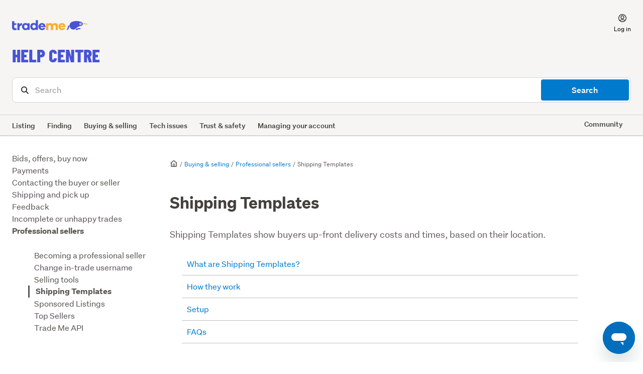

--- FILE ---
content_type: text/html; charset=utf-8
request_url: https://help.trademe.co.nz/hc/en-us/articles/7994459155225-Shipping-Templates
body_size: 22917
content:
<!DOCTYPE html>
<html dir="ltr" lang="en-US">
<head>
  <meta charset="utf-8" />
  <!-- v26831 -->


  <title>Shipping Templates &ndash; Help - Trade Me</title>

  

  <meta name="description" content="Find out more about Shipping Templates, and how they can help you. Shipping Templates show buyers up-front delivery costs and times,..." /><meta property="og:image" content="https://help.trademe.co.nz//static.zdassets.com/hc/assets/logo.png" />
<meta property="og:type" content="website" />
<meta property="og:site_name" content="Help - Trade Me" />
<meta property="og:title" content="Shipping Templates" />
<meta property="og:description" content="Find out more about Shipping Templates, and how they can help you.
Shipping Templates show buyers up-front delivery costs and times, based on their location.



What are Shipping Templates?


How t..." />
<meta property="og:url" content="https://help.trademe.co.nz/hc/en-us/articles/7994459155225-Shipping-Templates" />
<link rel="canonical" href="https://help.trademe.co.nz/hc/en-us/articles/7994459155225-Shipping-Templates">
<link rel="alternate" hreflang="en-us" href="https://help.trademe.co.nz/hc/en-us/articles/7994459155225-Shipping-Templates">
<link rel="alternate" hreflang="x-default" href="https://help.trademe.co.nz/hc/en-us/articles/7994459155225-Shipping-Templates">

  <link rel="stylesheet" href="//static.zdassets.com/hc/assets/application-f34d73e002337ab267a13449ad9d7955.css" media="all" id="stylesheet" />
  <link rel="stylesheet" type="text/css" href="/hc/theming_assets/2129876/114094995592/style.css?digest=14885279502351">

  <link rel="icon" type="image/x-icon" href="/hc/theming_assets/01JZ6FQPN4GKN1EQRD8FZ5XZ4W">

    

  <meta content="width=device-width, initial-scale=1.0" name="viewport" />
<meta name="google-site-verification" content="LbHfPcJ4C49UaqGDtrRIvx-Z-r2QPK8AB6A8yUCf0a8" />
<script src="https://code.jquery.com/jquery-3.6.4.min.js"></script>
<script type="text/javascript">;window.NREUM||(NREUM={});NREUM.init={distributed_tracing:{enabled:true,cors_use_newrelic_header:true,cors_use_tracecontext_headers:true,allowed_origins:['https://api.trademe.co.nz']},privacy:{cookies_enabled:false}};window.NREUM||(NREUM={}),__nr_require=function(t,e,n){function r(n){if(!e[n]){var i=e[n]={exports:{}};t[n][0].call(i.exports,function(e){var i=t[n][1][e];return r(i||e)},i,i.exports)}return e[n].exports}if("function"==typeof __nr_require)return __nr_require;for(var i=0;i<n.length;i++)r(n[i]);return r}({1:[function(t,e,n){function r(t){try{s.console&&console.log(t)}catch(e){}}var i,o=t("ee"),a=t(27),s={};try{i=localStorage.getItem("__nr_flags").split(","),console&&"function"==typeof console.log&&(s.console=!0,i.indexOf("dev")!==-1&&(s.dev=!0),i.indexOf("nr_dev")!==-1&&(s.nrDev=!0))}catch(c){}s.nrDev&&o.on("internal-error",function(t){r(t.stack)}),s.dev&&o.on("fn-err",function(t,e,n){r(n.stack)}),s.dev&&(r("NR AGENT IN DEVELOPMENT MODE"),r("flags: "+a(s,function(t,e){return t}).join(", ")))},{}],2:[function(t,e,n){function r(t,e,n,r,s){try{p?p-=1:i(s||new UncaughtException(t,e,n),!0)}catch(f){try{o("ierr",[f,c.now(),!0])}catch(d){}}return"function"==typeof u&&u.apply(this,a(arguments))}function UncaughtException(t,e,n){this.message=t||"Uncaught error with no additional information",this.sourceURL=e,this.line=n}function i(t,e){var n=e?null:c.now();o("err",[t,n])}var o=t("handle"),a=t(28),s=t("ee"),c=t("loader"),f=t("gos"),u=window.onerror,d=!1,l="nr@seenError";if(!c.disabled){var p=0;c.features.err=!0,t(1),window.onerror=r;try{throw new Error}catch(h){"stack"in h&&(t(10),t(9),"addEventListener"in window&&t(6),c.xhrWrappable&&t(11),d=!0)}s.on("fn-start",function(t,e,n){d&&(p+=1)}),s.on("fn-err",function(t,e,n){d&&!n[l]&&(f(n,l,function(){return!0}),this.thrown=!0,i(n))}),s.on("fn-end",function(){d&&!this.thrown&&p>0&&(p-=1)}),s.on("internal-error",function(t){o("ierr",[t,c.now(),!0])})}},{}],3:[function(t,e,n){var r=t("loader");r.disabled||(r.features.ins=!0)},{}],4:[function(t,e,n){function r(){var t=new PerformanceObserver(function(t,e){var n=t.getEntries();s(v,[n])});try{t.observe({entryTypes:["resource"]})}catch(e){}}function i(t){if(s(v,[window.performance.getEntriesByType(w)]),window.performance["c"+l])try{window.performance[h](m,i,!1)}catch(t){}else try{window.performance[h]("webkit"+m,i,!1)}catch(t){}}function o(t){}if(window.performance&&window.performance.timing&&window.performance.getEntriesByType){var a=t("ee"),s=t("handle"),c=t(10),f=t(9),u=t(5),d=t(19),l="learResourceTimings",p="addEventListener",h="removeEventListener",m="resourcetimingbufferfull",v="bstResource",w="resource",g="-start",y="-end",x="fn"+g,b="fn"+y,E="bstTimer",R="pushState",S=t("loader");if(!S.disabled){S.features.stn=!0,t(8),"addEventListener"in window&&t(6);var O=NREUM.o.EV;a.on(x,function(t,e){var n=t[0];n instanceof O&&(this.bstStart=S.now())}),a.on(b,function(t,e){var n=t[0];n instanceof O&&s("bst",[n,e,this.bstStart,S.now()])}),c.on(x,function(t,e,n){this.bstStart=S.now(),this.bstType=n}),c.on(b,function(t,e){s(E,[e,this.bstStart,S.now(),this.bstType])}),f.on(x,function(){this.bstStart=S.now()}),f.on(b,function(t,e){s(E,[e,this.bstStart,S.now(),"requestAnimationFrame"])}),a.on(R+g,function(t){this.time=S.now(),this.startPath=location.pathname+location.hash}),a.on(R+y,function(t){s("bstHist",[location.pathname+location.hash,this.startPath,this.time])}),u()?(s(v,[window.performance.getEntriesByType("resource")]),r()):p in window.performance&&(window.performance["c"+l]?window.performance[p](m,i,d(!1)):window.performance[p]("webkit"+m,i,d(!1))),document[p]("scroll",o,d(!1)),document[p]("keypress",o,d(!1)),document[p]("click",o,d(!1))}}},{}],5:[function(t,e,n){e.exports=function(){return"PerformanceObserver"in window&&"function"==typeof window.PerformanceObserver}},{}],6:[function(t,e,n){function r(t){for(var e=t;e&&!e.hasOwnProperty(u);)e=Object.getPrototypeOf(e);e&&i(e)}function i(t){s.inPlace(t,[u,d],"-",o)}function o(t,e){return t[1]}var a=t("ee").get("events"),s=t("wrap-function")(a,!0),c=t("gos"),f=XMLHttpRequest,u="addEventListener",d="removeEventListener";e.exports=a,"getPrototypeOf"in Object?(r(document),r(window),r(f.prototype)):f.prototype.hasOwnProperty(u)&&(i(window),i(f.prototype)),a.on(u+"-start",function(t,e){var n=t[1];if(null!==n&&("function"==typeof n||"object"==typeof n)){var r=c(n,"nr@wrapped",function(){function t(){if("function"==typeof n.handleEvent)return n.handleEvent.apply(n,arguments)}var e={object:t,"function":n}[typeof n];return e?s(e,"fn-",null,e.name||"anonymous"):n});this.wrapped=t[1]=r}}),a.on(d+"-start",function(t){t[1]=this.wrapped||t[1]})},{}],7:[function(t,e,n){function r(t,e,n){var r=t[e];"function"==typeof r&&(t[e]=function(){var t=o(arguments),e={};i.emit(n+"before-start",[t],e);var a;e[m]&&e[m].dt&&(a=e[m].dt);var s=r.apply(this,t);return i.emit(n+"start",[t,a],s),s.then(function(t){return i.emit(n+"end",[null,t],s),t},function(t){throw i.emit(n+"end",[t],s),t})})}var i=t("ee").get("fetch"),o=t(28),a=t(27);e.exports=i;var s=window,c="fetch-",f=c+"body-",u=["arrayBuffer","blob","json","text","formData"],d=s.Request,l=s.Response,p=s.fetch,h="prototype",m="nr@context";d&&l&&p&&(a(u,function(t,e){r(d[h],e,f),r(l[h],e,f)}),r(s,"fetch",c),i.on(c+"end",function(t,e){var n=this;if(e){var r=e.headers.get("content-length");null!==r&&(n.rxSize=r),i.emit(c+"done",[null,e],n)}else i.emit(c+"done",[t],n)}))},{}],8:[function(t,e,n){var r=t("ee").get("history"),i=t("wrap-function")(r);e.exports=r;var o=window.history&&window.history.constructor&&window.history.constructor.prototype,a=window.history;o&&o.pushState&&o.replaceState&&(a=o),i.inPlace(a,["pushState","replaceState"],"-")},{}],9:[function(t,e,n){var r=t("ee").get("raf"),i=t("wrap-function")(r),o="equestAnimationFrame";e.exports=r,i.inPlace(window,["r"+o,"mozR"+o,"webkitR"+o,"msR"+o],"raf-"),r.on("raf-start",function(t){t[0]=i(t[0],"fn-")})},{}],10:[function(t,e,n){function r(t,e,n){t[0]=a(t[0],"fn-",null,n)}function i(t,e,n){this.method=n,this.timerDuration=isNaN(t[1])?0:+t[1],t[0]=a(t[0],"fn-",this,n)}var o=t("ee").get("timer"),a=t("wrap-function")(o),s="setTimeout",c="setInterval",f="clearTimeout",u="-start",d="-";e.exports=o,a.inPlace(window,[s,"setImmediate"],s+d),a.inPlace(window,[c],c+d),a.inPlace(window,[f,"clearImmediate"],f+d),o.on(c+u,r),o.on(s+u,i)},{}],11:[function(t,e,n){function r(t,e){d.inPlace(e,["onreadystatechange"],"fn-",s)}function i(){var t=this,e=u.context(t);t.readyState>3&&!e.resolved&&(e.resolved=!0,u.emit("xhr-resolved",[],t)),d.inPlace(t,y,"fn-",s)}function o(t){x.push(t),m&&(E?E.then(a):w?w(a):(R=-R,S.data=R))}function a(){for(var t=0;t<x.length;t++)r([],x[t]);x.length&&(x=[])}function s(t,e){return e}function c(t,e){for(var n in t)e[n]=t[n];return e}t(6);var f=t("ee"),u=f.get("xhr"),d=t("wrap-function")(u),l=t(19),p=NREUM.o,h=p.XHR,m=p.MO,v=p.PR,w=p.SI,g="readystatechange",y=["onload","onerror","onabort","onloadstart","onloadend","onprogress","ontimeout"],x=[];e.exports=u;var b=window.XMLHttpRequest=function(t){var e=new h(t);try{u.emit("new-xhr",[e],e),e.addEventListener(g,i,l(!1))}catch(n){try{u.emit("internal-error",[n])}catch(r){}}return e};if(c(h,b),b.prototype=h.prototype,d.inPlace(b.prototype,["open","send"],"-xhr-",s),u.on("send-xhr-start",function(t,e){r(t,e),o(e)}),u.on("open-xhr-start",r),m){var E=v&&v.resolve();if(!w&&!v){var R=1,S=document.createTextNode(R);new m(a).observe(S,{characterData:!0})}}else f.on("fn-end",function(t){t[0]&&t[0].type===g||a()})},{}],12:[function(t,e,n){function r(t){if(!s(t))return null;var e=window.NREUM;if(!e.loader_config)return null;var n=(e.loader_config.accountID||"").toString()||null,r=(e.loader_config.agentID||"").toString()||null,f=(e.loader_config.trustKey||"").toString()||null;if(!n||!r)return null;var h=p.generateSpanId(),m=p.generateTraceId(),v=Date.now(),w={spanId:h,traceId:m,timestamp:v};return(t.sameOrigin||c(t)&&l())&&(w.traceContextParentHeader=i(h,m),w.traceContextStateHeader=o(h,v,n,r,f)),(t.sameOrigin&&!u()||!t.sameOrigin&&c(t)&&d())&&(w.newrelicHeader=a(h,m,v,n,r,f)),w}function i(t,e){return"00-"+e+"-"+t+"-01"}function o(t,e,n,r,i){var o=0,a="",s=1,c="",f="";return i+"@nr="+o+"-"+s+"-"+n+"-"+r+"-"+t+"-"+a+"-"+c+"-"+f+"-"+e}function a(t,e,n,r,i,o){var a="btoa"in window&&"function"==typeof window.btoa;if(!a)return null;var s={v:[0,1],d:{ty:"Browser",ac:r,ap:i,id:t,tr:e,ti:n}};return o&&r!==o&&(s.d.tk=o),btoa(JSON.stringify(s))}function s(t){return f()&&c(t)}function c(t){var e=!1,n={};if("init"in NREUM&&"distributed_tracing"in NREUM.init&&(n=NREUM.init.distributed_tracing),t.sameOrigin)e=!0;else if(n.allowed_origins instanceof Array)for(var r=0;r<n.allowed_origins.length;r++){var i=h(n.allowed_origins[r]);if(t.hostname===i.hostname&&t.protocol===i.protocol&&t.port===i.port){e=!0;break}}return e}function f(){return"init"in NREUM&&"distributed_tracing"in NREUM.init&&!!NREUM.init.distributed_tracing.enabled}function u(){return"init"in NREUM&&"distributed_tracing"in NREUM.init&&!!NREUM.init.distributed_tracing.exclude_newrelic_header}function d(){return"init"in NREUM&&"distributed_tracing"in NREUM.init&&NREUM.init.distributed_tracing.cors_use_newrelic_header!==!1}function l(){return"init"in NREUM&&"distributed_tracing"in NREUM.init&&!!NREUM.init.distributed_tracing.cors_use_tracecontext_headers}var p=t(24),h=t(14);e.exports={generateTracePayload:r,shouldGenerateTrace:s}},{}],13:[function(t,e,n){function r(t){var e=this.params,n=this.metrics;if(!this.ended){this.ended=!0;for(var r=0;r<l;r++)t.removeEventListener(d[r],this.listener,!1);return e.protocol&&"data"===e.protocol?void g("Ajax/DataUrl/Excluded"):void(e.aborted||(n.duration=a.now()-this.startTime,this.loadCaptureCalled||4!==t.readyState?null==e.status&&(e.status=0):o(this,t),n.cbTime=this.cbTime,s("xhr",[e,n,this.startTime,this.endTime,"xhr"],this)))}}function i(t,e){var n=c(e),r=t.params;r.hostname=n.hostname,r.port=n.port,r.protocol=n.protocol,r.host=n.hostname+":"+n.port,r.pathname=n.pathname,t.parsedOrigin=n,t.sameOrigin=n.sameOrigin}function o(t,e){t.params.status=e.status;var n=v(e,t.lastSize);if(n&&(t.metrics.rxSize=n),t.sameOrigin){var r=e.getResponseHeader("X-NewRelic-App-Data");r&&(t.params.cat=r.split(", ").pop())}t.loadCaptureCalled=!0}var a=t("loader");if(a.xhrWrappable&&!a.disabled){var s=t("handle"),c=t(14),f=t(12).generateTracePayload,u=t("ee"),d=["load","error","abort","timeout"],l=d.length,p=t("id"),h=t(20),m=t(18),v=t(15),w=t(19),g=t(21).recordSupportability,y=NREUM.o.REQ,x=window.XMLHttpRequest;a.features.xhr=!0,t(11),t(7),u.on("new-xhr",function(t){var e=this;e.totalCbs=0,e.called=0,e.cbTime=0,e.end=r,e.ended=!1,e.xhrGuids={},e.lastSize=null,e.loadCaptureCalled=!1,e.params=this.params||{},e.metrics=this.metrics||{},t.addEventListener("load",function(n){o(e,t)},w(!1)),h&&(h>34||h<10)||t.addEventListener("progress",function(t){e.lastSize=t.loaded},w(!1))}),u.on("open-xhr-start",function(t){this.params={method:t[0]},i(this,t[1]),this.metrics={}}),u.on("open-xhr-end",function(t,e){"loader_config"in NREUM&&"xpid"in NREUM.loader_config&&this.sameOrigin&&e.setRequestHeader("X-NewRelic-ID",NREUM.loader_config.xpid);var n=f(this.parsedOrigin);if(n){var r=!1;n.newrelicHeader&&(e.setRequestHeader("newrelic",n.newrelicHeader),r=!0),n.traceContextParentHeader&&(e.setRequestHeader("traceparent",n.traceContextParentHeader),n.traceContextStateHeader&&e.setRequestHeader("tracestate",n.traceContextStateHeader),r=!0),r&&(this.dt=n)}}),u.on("send-xhr-start",function(t,e){var n=this.metrics,r=t[0],i=this;if(n&&r){var o=m(r);o&&(n.txSize=o)}this.startTime=a.now(),this.listener=function(t){try{"abort"!==t.type||i.loadCaptureCalled||(i.params.aborted=!0),("load"!==t.type||i.called===i.totalCbs&&(i.onloadCalled||"function"!=typeof e.onload))&&i.end(e)}catch(n){try{u.emit("internal-error",[n])}catch(r){}}};for(var s=0;s<l;s++)e.addEventListener(d[s],this.listener,w(!1))}),u.on("xhr-cb-time",function(t,e,n){this.cbTime+=t,e?this.onloadCalled=!0:this.called+=1,this.called!==this.totalCbs||!this.onloadCalled&&"function"==typeof n.onload||this.end(n)}),u.on("xhr-load-added",function(t,e){var n=""+p(t)+!!e;this.xhrGuids&&!this.xhrGuids[n]&&(this.xhrGuids[n]=!0,this.totalCbs+=1)}),u.on("xhr-load-removed",function(t,e){var n=""+p(t)+!!e;this.xhrGuids&&this.xhrGuids[n]&&(delete this.xhrGuids[n],this.totalCbs-=1)}),u.on("xhr-resolved",function(){this.endTime=a.now()}),u.on("addEventListener-end",function(t,e){e instanceof x&&"load"===t[0]&&u.emit("xhr-load-added",[t[1],t[2]],e)}),u.on("removeEventListener-end",function(t,e){e instanceof x&&"load"===t[0]&&u.emit("xhr-load-removed",[t[1],t[2]],e)}),u.on("fn-start",function(t,e,n){e instanceof x&&("onload"===n&&(this.onload=!0),("load"===(t[0]&&t[0].type)||this.onload)&&(this.xhrCbStart=a.now()))}),u.on("fn-end",function(t,e){this.xhrCbStart&&u.emit("xhr-cb-time",[a.now()-this.xhrCbStart,this.onload,e],e)}),u.on("fetch-before-start",function(t){function e(t,e){var n=!1;return e.newrelicHeader&&(t.set("newrelic",e.newrelicHeader),n=!0),e.traceContextParentHeader&&(t.set("traceparent",e.traceContextParentHeader),e.traceContextStateHeader&&t.set("tracestate",e.traceContextStateHeader),n=!0),n}var n,r=t[1]||{};"string"==typeof t[0]?n=t[0]:t[0]&&t[0].url?n=t[0].url:window.URL&&t[0]&&t[0]instanceof URL&&(n=t[0].href),n&&(this.parsedOrigin=c(n),this.sameOrigin=this.parsedOrigin.sameOrigin);var i=f(this.parsedOrigin);if(i&&(i.newrelicHeader||i.traceContextParentHeader))if("string"==typeof t[0]||window.URL&&t[0]&&t[0]instanceof URL){var o={};for(var a in r)o[a]=r[a];o.headers=new Headers(r.headers||{}),e(o.headers,i)&&(this.dt=i),t.length>1?t[1]=o:t.push(o)}else t[0]&&t[0].headers&&e(t[0].headers,i)&&(this.dt=i)}),u.on("fetch-start",function(t,e){this.params={},this.metrics={},this.startTime=a.now(),this.dt=e,t.length>=1&&(this.target=t[0]),t.length>=2&&(this.opts=t[1]);var n,r=this.opts||{},o=this.target;if("string"==typeof o?n=o:"object"==typeof o&&o instanceof y?n=o.url:window.URL&&"object"==typeof o&&o instanceof URL&&(n=o.href),i(this,n),"data"!==this.params.protocol){var s=(""+(o&&o instanceof y&&o.method||r.method||"GET")).toUpperCase();this.params.method=s,this.txSize=m(r.body)||0}}),u.on("fetch-done",function(t,e){if(this.endTime=a.now(),this.params||(this.params={}),"data"===this.params.protocol)return void g("Ajax/DataUrl/Excluded");this.params.status=e?e.status:0;var n;"string"==typeof this.rxSize&&this.rxSize.length>0&&(n=+this.rxSize);var r={txSize:this.txSize,rxSize:n,duration:a.now()-this.startTime};s("xhr",[this.params,r,this.startTime,this.endTime,"fetch"],this)})}},{}],14:[function(t,e,n){var r={};e.exports=function(t){if(t in r)return r[t];if(0===(t||"").indexOf("data:"))return{protocol:"data"};var e=document.createElement("a"),n=window.location,i={};e.href=t,i.port=e.port;var o=e.href.split("://");!i.port&&o[1]&&(i.port=o[1].split("/")[0].split("@").pop().split(":")[1]),i.port&&"0"!==i.port||(i.port="https"===o[0]?"443":"80"),i.hostname=e.hostname||n.hostname,i.pathname=e.pathname,i.protocol=o[0],"/"!==i.pathname.charAt(0)&&(i.pathname="/"+i.pathname);var a=!e.protocol||":"===e.protocol||e.protocol===n.protocol,s=e.hostname===document.domain&&e.port===n.port;return i.sameOrigin=a&&(!e.hostname||s),"/"===i.pathname&&(r[t]=i),i}},{}],15:[function(t,e,n){function r(t,e){var n=t.responseType;return"json"===n&&null!==e?e:"arraybuffer"===n||"blob"===n||"json"===n?i(t.response):"text"===n||""===n||void 0===n?i(t.responseText):void 0}var i=t(18);e.exports=r},{}],16:[function(t,e,n){function r(){}function i(t,e,n,r){return function(){return u.recordSupportability("API/"+e+"/called"),o(t+e,[f.now()].concat(s(arguments)),n?null:this,r),n?void 0:this}}var o=t("handle"),a=t(27),s=t(28),c=t("ee").get("tracer"),f=t("loader"),u=t(21),d=NREUM;"undefined"==typeof window.newrelic&&(newrelic=d);var l=["setPageViewName","setCustomAttribute","setErrorHandler","finished","addToTrace","inlineHit","addRelease"],p="api-",h=p+"ixn-";a(l,function(t,e){d[e]=i(p,e,!0,"api")}),d.addPageAction=i(p,"addPageAction",!0),d.setCurrentRouteName=i(p,"routeName",!0),e.exports=newrelic,d.interaction=function(){return(new r).get()};var m=r.prototype={createTracer:function(t,e){var n={},r=this,i="function"==typeof e;return o(h+"tracer",[f.now(),t,n],r),function(){if(c.emit((i?"":"no-")+"fn-start",[f.now(),r,i],n),i)try{return e.apply(this,arguments)}catch(t){throw c.emit("fn-err",[arguments,this,t],n),t}finally{c.emit("fn-end",[f.now()],n)}}}};a("actionText,setName,setAttribute,save,ignore,onEnd,getContext,end,get".split(","),function(t,e){m[e]=i(h,e)}),newrelic.noticeError=function(t,e){"string"==typeof t&&(t=new Error(t)),u.recordSupportability("API/noticeError/called"),o("err",[t,f.now(),!1,e])}},{}],17:[function(t,e,n){function r(t){if(NREUM.init){for(var e=NREUM.init,n=t.split("."),r=0;r<n.length-1;r++)if(e=e[n[r]],"object"!=typeof e)return;return e=e[n[n.length-1]]}}e.exports={getConfiguration:r}},{}],18:[function(t,e,n){e.exports=function(t){if("string"==typeof t&&t.length)return t.length;if("object"==typeof t){if("undefined"!=typeof ArrayBuffer&&t instanceof ArrayBuffer&&t.byteLength)return t.byteLength;if("undefined"!=typeof Blob&&t instanceof Blob&&t.size)return t.size;if(!("undefined"!=typeof FormData&&t instanceof FormData))try{return JSON.stringify(t).length}catch(e){return}}}},{}],19:[function(t,e,n){var r=!1;try{var i=Object.defineProperty({},"passive",{get:function(){r=!0}});window.addEventListener("testPassive",null,i),window.removeEventListener("testPassive",null,i)}catch(o){}e.exports=function(t){return r?{passive:!0,capture:!!t}:!!t}},{}],20:[function(t,e,n){var r=0,i=navigator.userAgent.match(/Firefox[\/\s](\d+\.\d+)/);i&&(r=+i[1]),e.exports=r},{}],21:[function(t,e,n){function r(t,e){var n=[a,t,{name:t},e];return o("storeMetric",n,null,"api"),n}function i(t,e){var n=[s,t,{name:t},e];return o("storeEventMetrics",n,null,"api"),n}var o=t("handle"),a="sm",s="cm";e.exports={constants:{SUPPORTABILITY_METRIC:a,CUSTOM_METRIC:s},recordSupportability:r,recordCustom:i}},{}],22:[function(t,e,n){function r(){return s.exists&&performance.now?Math.round(performance.now()):(o=Math.max((new Date).getTime(),o))-a}function i(){return o}var o=(new Date).getTime(),a=o,s=t(29);e.exports=r,e.exports.offset=a,e.exports.getLastTimestamp=i},{}],23:[function(t,e,n){function r(t,e){var n=t.getEntries();n.forEach(function(t){"first-paint"===t.name?p("timing",["fp",Math.floor(t.startTime)]):"first-contentful-paint"===t.name&&p("timing",["fcp",Math.floor(t.startTime)])})}function i(t,e){var n=t.getEntries();if(n.length>0){var r=n[n.length-1];if(f&&f<r.startTime)return;var i=[r],o=a({});o&&i.push(o),p("lcp",i)}}function o(t){t.getEntries().forEach(function(t){t.hadRecentInput||p("cls",[t])})}function a(t){var e=navigator.connection||navigator.mozConnection||navigator.webkitConnection;if(e)return e.type&&(t["net-type"]=e.type),e.effectiveType&&(t["net-etype"]=e.effectiveType),e.rtt&&(t["net-rtt"]=e.rtt),e.downlink&&(t["net-dlink"]=e.downlink),t}function s(t){if(t instanceof w&&!y){var e=Math.round(t.timeStamp),n={type:t.type};a(n),e<=h.now()?n.fid=h.now()-e:e>h.offset&&e<=Date.now()?(e-=h.offset,n.fid=h.now()-e):e=h.now(),y=!0,p("timing",["fi",e,n])}}function c(t){"hidden"===t&&(f=h.now(),p("pageHide",[f]))}if(!("init"in NREUM&&"page_view_timing"in NREUM.init&&"enabled"in NREUM.init.page_view_timing&&NREUM.init.page_view_timing.enabled===!1)){var f,u,d,l,p=t("handle"),h=t("loader"),m=t(26),v=t(19),w=NREUM.o.EV;if("PerformanceObserver"in window&&"function"==typeof window.PerformanceObserver){u=new PerformanceObserver(r);try{u.observe({entryTypes:["paint"]})}catch(g){}d=new PerformanceObserver(i);try{d.observe({entryTypes:["largest-contentful-paint"]})}catch(g){}l=new PerformanceObserver(o);try{l.observe({type:"layout-shift",buffered:!0})}catch(g){}}if("addEventListener"in document){var y=!1,x=["click","keydown","mousedown","pointerdown","touchstart"];x.forEach(function(t){document.addEventListener(t,s,v(!1))})}m(c)}},{}],24:[function(t,e,n){function r(){function t(){return e?15&e[n++]:16*Math.random()|0}var e=null,n=0,r=window.crypto||window.msCrypto;r&&r.getRandomValues&&(e=r.getRandomValues(new Uint8Array(31)));for(var i,o="xxxxxxxx-xxxx-4xxx-yxxx-xxxxxxxxxxxx",a="",s=0;s<o.length;s++)i=o[s],"x"===i?a+=t().toString(16):"y"===i?(i=3&t()|8,a+=i.toString(16)):a+=i;return a}function i(){return a(16)}function o(){return a(32)}function a(t){function e(){return n?15&n[r++]:16*Math.random()|0}var n=null,r=0,i=window.crypto||window.msCrypto;i&&i.getRandomValues&&Uint8Array&&(n=i.getRandomValues(new Uint8Array(t)));for(var o=[],a=0;a<t;a++)o.push(e().toString(16));return o.join("")}e.exports={generateUuid:r,generateSpanId:i,generateTraceId:o}},{}],25:[function(t,e,n){function r(t,e){if(!i)return!1;if(t!==i)return!1;if(!e)return!0;if(!o)return!1;for(var n=o.split("."),r=e.split("."),a=0;a<r.length;a++)if(r[a]!==n[a])return!1;return!0}var i=null,o=null,a=/Version\/(\S+)\s+Safari/;if(navigator.userAgent){var s=navigator.userAgent,c=s.match(a);c&&s.indexOf("Chrome")===-1&&s.indexOf("Chromium")===-1&&(i="Safari",o=c[1])}e.exports={agent:i,version:o,match:r}},{}],26:[function(t,e,n){function r(t){function e(){t(s&&document[s]?document[s]:document[o]?"hidden":"visible")}"addEventListener"in document&&a&&document.addEventListener(a,e,i(!1))}var i=t(19);e.exports=r;var o,a,s;"undefined"!=typeof document.hidden?(o="hidden",a="visibilitychange",s="visibilityState"):"undefined"!=typeof document.msHidden?(o="msHidden",a="msvisibilitychange"):"undefined"!=typeof document.webkitHidden&&(o="webkitHidden",a="webkitvisibilitychange",s="webkitVisibilityState")},{}],27:[function(t,e,n){function r(t,e){var n=[],r="",o=0;for(r in t)i.call(t,r)&&(n[o]=e(r,t[r]),o+=1);return n}var i=Object.prototype.hasOwnProperty;e.exports=r},{}],28:[function(t,e,n){function r(t,e,n){e||(e=0),"undefined"==typeof n&&(n=t?t.length:0);for(var r=-1,i=n-e||0,o=Array(i<0?0:i);++r<i;)o[r]=t[e+r];return o}e.exports=r},{}],29:[function(t,e,n){e.exports={exists:"undefined"!=typeof window.performance&&window.performance.timing&&"undefined"!=typeof window.performance.timing.navigationStart}},{}],ee:[function(t,e,n){function r(){}function i(t){function e(t){return t&&t instanceof r?t:t?f(t,c,a):a()}function n(n,r,i,o,a){if(a!==!1&&(a=!0),!p.aborted||o){t&&a&&t(n,r,i);for(var s=e(i),c=m(n),f=c.length,u=0;u<f;u++)c[u].apply(s,r);var l=d[y[n]];return l&&l.push([x,n,r,s]),s}}function o(t,e){g[t]=m(t).concat(e)}function h(t,e){var n=g[t];if(n)for(var r=0;r<n.length;r++)n[r]===e&&n.splice(r,1)}function m(t){return g[t]||[]}function v(t){return l[t]=l[t]||i(n)}function w(t,e){p.aborted||u(t,function(t,n){e=e||"feature",y[n]=e,e in d||(d[e]=[])})}var g={},y={},x={on:o,addEventListener:o,removeEventListener:h,emit:n,get:v,listeners:m,context:e,buffer:w,abort:s,aborted:!1};return x}function o(t){return f(t,c,a)}function a(){return new r}function s(){(d.api||d.feature)&&(p.aborted=!0,d=p.backlog={})}var c="nr@context",f=t("gos"),u=t(27),d={},l={},p=e.exports=i();e.exports.getOrSetContext=o,p.backlog=d},{}],gos:[function(t,e,n){function r(t,e,n){if(i.call(t,e))return t[e];var r=n();if(Object.defineProperty&&Object.keys)try{return Object.defineProperty(t,e,{value:r,writable:!0,enumerable:!1}),r}catch(o){}return t[e]=r,r}var i=Object.prototype.hasOwnProperty;e.exports=r},{}],handle:[function(t,e,n){function r(t,e,n,r){i.buffer([t],r),i.emit(t,e,n)}var i=t("ee").get("handle");e.exports=r,r.ee=i},{}],id:[function(t,e,n){function r(t){var e=typeof t;return!t||"object"!==e&&"function"!==e?-1:t===window?0:a(t,o,function(){return i++})}var i=1,o="nr@id",a=t("gos");e.exports=r},{}],loader:[function(t,e,n){function r(){if(!O++){var t=S.info=NREUM.info,e=m.getElementsByTagName("script")[0];if(setTimeout(f.abort,3e4),!(t&&t.licenseKey&&t.applicationID&&e))return f.abort();c(E,function(e,n){t[e]||(t[e]=n)});var n=a();s("mark",["onload",n+S.offset],null,"api"),s("timing",["load",n]);var r=m.createElement("script");0===t.agent.indexOf("http://")||0===t.agent.indexOf("https://")?r.src=t.agent:r.src=p+"://"+t.agent,e.parentNode.insertBefore(r,e)}}function i(){"complete"===m.readyState&&o()}function o(){s("mark",["domContent",a()+S.offset],null,"api")}var a=t(22),s=t("handle"),c=t(27),f=t("ee"),u=t(25),d=t(17),l=t(19),p=d.getConfiguration("ssl")===!1?"http":"https",h=window,m=h.document,v="addEventListener",w="attachEvent",g=h.XMLHttpRequest,y=g&&g.prototype,x=!1;NREUM.o={ST:setTimeout,SI:h.setImmediate,CT:clearTimeout,XHR:g,REQ:h.Request,EV:h.Event,PR:h.Promise,MO:h.MutationObserver};var b=""+location,E={beacon:"bam.nr-data.net",errorBeacon:"bam.nr-data.net",agent:"js-agent.newrelic.com/nr-1216.min.js"},R=g&&y&&y[v]&&!/CriOS/.test(navigator.userAgent),S=e.exports={offset:a.getLastTimestamp(),now:a,origin:b,features:{},xhrWrappable:R,userAgent:u,disabled:x};if(!x){t(16),t(23),m[v]?(m[v]("DOMContentLoaded",o,l(!1)),h[v]("load",r,l(!1))):(m[w]("onreadystatechange",i),h[w]("onload",r)),s("mark",["firstbyte",a.getLastTimestamp()],null,"api");var O=0}},{}],"wrap-function":[function(t,e,n){function r(t,e){function n(e,n,r,c,f){function nrWrapper(){var o,a,u,l;try{a=this,o=d(arguments),u="function"==typeof r?r(o,a):r||{}}catch(p){i([p,"",[o,a,c],u],t)}s(n+"start",[o,a,c],u,f);try{return l=e.apply(a,o)}catch(h){throw s(n+"err",[o,a,h],u,f),h}finally{s(n+"end",[o,a,l],u,f)}}return a(e)?e:(n||(n=""),nrWrapper[l]=e,o(e,nrWrapper,t),nrWrapper)}function r(t,e,r,i,o){r||(r="");var s,c,f,u="-"===r.charAt(0);for(f=0;f<e.length;f++)c=e[f],s=t[c],a(s)||(t[c]=n(s,u?c+r:r,i,c,o))}function s(n,r,o,a){if(!h||e){var s=h;h=!0;try{t.emit(n,r,o,e,a)}catch(c){i([c,n,r,o],t)}h=s}}return t||(t=u),n.inPlace=r,n.flag=l,n}function i(t,e){e||(e=u);try{e.emit("internal-error",t)}catch(n){}}function o(t,e,n){if(Object.defineProperty&&Object.keys)try{var r=Object.keys(t);return r.forEach(function(n){Object.defineProperty(e,n,{get:function(){return t[n]},set:function(e){return t[n]=e,e}})}),e}catch(o){i([o],n)}for(var a in t)p.call(t,a)&&(e[a]=t[a]);return e}function a(t){return!(t&&t instanceof Function&&t.apply&&!t[l])}function s(t,e){var n=e(t);return n[l]=t,o(t,n,u),n}function c(t,e,n){var r=t[e];t[e]=s(r,n)}function f(){for(var t=arguments.length,e=new Array(t),n=0;n<t;++n)e[n]=arguments[n];return e}var u=t("ee"),d=t(28),l="nr@original",p=Object.prototype.hasOwnProperty,h=!1;e.exports=r,e.exports.wrapFunction=s,e.exports.wrapInPlace=c,e.exports.argsToArray=f},{}]},{},["loader",2,13,4,3]);;NREUM.loader_config={accountID:"2632278",trustKey:"438638",agentID:"464891057",licenseKey:"NRJS-4342c31d2d7c053bb8f",applicationID:"464891057"};NREUM.info={beacon:"bam.nr-data.net",errorBeacon:"bam.nr-data.net",licenseKey:"NRJS-4342c31d2d7c053bb8f",applicationID:"464891057",sa:1}</script>
  
</head>
<body class="community-enabled">
  
  
  

  <script src="/hc/theming_assets/01J1VCGB234RMX7PG17MFJ76KP" type="text/javascript"></script>
<script src="/hc/theming_assets/01KEZGGJ8WH2VERPXKZBATF1VT" type="text/javascript"></script>


<div class="tmh-header__top-bar">
    <div class="tmh-container">
        <div class="tmh-col-6 tmh-logo">
            <a href="https://www.trademe.co.nz" target="_self">
                <img alt="Trade Me logo" width="417" height="55" class="tmh-main-nav__logo"
                    src="/hc/theming_assets/01JTRZ0PX7TVZMES5BDN44Y0WW">
            </a>
        </div>
        <div class="tmh-col-6 tmh-mtm-nav">
            
                <a data-auth-action="signin" role="button" href="/hc/en-us/signin">
                    <div class="tmh-mtm-nav__link tmh-mtm-nav__my-trade-me--signed-out">
                        <span class="tmh-mtm-nav__icon"></span>
                        <span class="tmh-mtm-nav__title">Log in</span>
                    </div>
                </a>
            
        </div>
    </div>
</div>

<div class="main-header">
    <div class="tmh-container tmh-area-nav__main-header">
        <div aria-hidden="true"
            class="tmh-area-nav__header-brand-title-container tmh-col-12">
            <a class="tmh-area-nav__header-brand-title" href="/hc/en-us"></a>
        </div>
        <div class="tmh-area-nav__header-search-container tmh-col-12">
            <form role="search" class="tmh-area-nav__header-search" data-search="" data-instant="true" autocomplete="off" action="/hc/en-us/search" accept-charset="UTF-8" method="get"><input type="hidden" name="utf8" value="&#x2713;" autocomplete="off" /><input type="search" name="query" id="query" placeholder="Search" autocomplete="off" aria-label="Search" /></form>
        </div>
    </div>

    <div class="tmh-separator"> </div>

    <div class="tmh-container nav-container">
        <div class="categories-nav expanded-categories-box">
            <div class="scroll-container scroll-container--tasman">
                
                <svg class="chevron chevron--left" height="24" viewBox="0 0 24 24" width="24"
                    xmlns="http://www.w3.org/2000/svg" aria-labelledby="tg-bdb0712c-e42b-26c1-7f6a-e7b0bcfbcf68"
                    preserveAspectRatio="xMinYMid meet" focusable="false" role="img">
                    <path
                        d="M16.707 2.293a1 1 0 0 0-1.414 0l-9 9a1 1 0 0 0 0 1.414l9 9a1 1 0 0 0 1.414-1.414L8.414 12l8.293-8.293a1 1 0 0 0 0-1.414z">
                    </path>
                    <title id="tg-bdb0712c-e42b-26c1-7f6a-e7b0bcfbcf68"></title>
                </svg>
                <ul class="scroll-content categories-nav__list"><li><a class="categories-nav__link" href="https://help.trademe.co.nz/hc/en-us/categories/12774301066895-Listing" id="12774301066895-full-nav">Listing</a></li><li><a class="categories-nav__link" href="https://help.trademe.co.nz/hc/en-us/categories/12774355345423-Finding" id="12774355345423-full-nav">Finding</a></li><li><a class="categories-nav__link" href="https://help.trademe.co.nz/hc/en-us/categories/12774379680655-Buying-selling" id="12774379680655-full-nav">Buying & selling</a></li><li><a class="categories-nav__link" href="https://help.trademe.co.nz/hc/en-us/categories/12774425198095-Tech-issues" id="12774425198095-full-nav">Tech issues</a></li><li><a class="categories-nav__link" href="https://help.trademe.co.nz/hc/en-us/categories/360000655172-Trust-safety" id="360000655172-full-nav">Trust & safety</a></li><li><a class="categories-nav__link" href="https://help.trademe.co.nz/hc/en-us/categories/360000655152-Managing-your-account" id="360000655152-full-nav">Managing your account</a></li>
                    
                </ul>
                <svg class="chevron chevron--right" height="24" viewBox="0 0 24 24" width="24"
                    xmlns="http://www.w3.org/2000/svg" aria-labelledby="tg-2932df90-e088-37fe-cb54-9166b11a8857"
                    preserveAspectRatio="xMinYMid meet" focusable="false" role="img">
                    <path
                        d="M6.418 21.707a1 1 0 0 0 1.414 0l9-9a1 1 0 0 0 0-1.414l-9-9a1 1 0 0 0-1.414 1.414L14.711 12l-8.293 8.293a1 1 0 0 0 0 1.414z">
                    </path>
                    <title id="tg-2932df90-e088-37fe-cb54-9166b11a8857"></title>
                </svg>
            </div>
        </div>

        <div class="categories-nav dropdown-categories-box">
            <button class="categories-nav__link categories-main-link" aria-haspopup="true">
                <span>Help Centre Categories</span>
            </button>
        </div>

        <div class="categories-nav community-box">
            <a class="categories-nav__link no-hover community-link" role="button" href="/hc/en-us/community/topics">
            Community
            </a>
        </div>
        
    </div>
    <div class="tmh-separator"> </div>
    <div class="dropdown-nav-menu tmh-container" role="menu"><div class="tmh-col-6 tmh-col-xs-12 tmh-col-sm-12"><a aria-selected="false" href="https://help.trademe.co.nz/hc/en-us/categories/12774301066895-Listing" role="menuitem" id="12774301066895-dropdown-nav">Listing</a></div><div class="tmh-col-6 tmh-col-xs-12 tmh-col-sm-12"><a aria-selected="false" href="https://help.trademe.co.nz/hc/en-us/categories/12774355345423-Finding" role="menuitem" id="12774355345423-dropdown-nav">Finding</a></div><div class="tmh-col-6 tmh-col-xs-12 tmh-col-sm-12"><a aria-selected="false" href="https://help.trademe.co.nz/hc/en-us/categories/12774379680655-Buying-selling" role="menuitem" id="12774379680655-dropdown-nav">Buying & selling</a></div><div class="tmh-col-6 tmh-col-xs-12 tmh-col-sm-12"><a aria-selected="false" href="https://help.trademe.co.nz/hc/en-us/categories/12774425198095-Tech-issues" role="menuitem" id="12774425198095-dropdown-nav">Tech issues</a></div><div class="tmh-col-6 tmh-col-xs-12 tmh-col-sm-12"><a aria-selected="false" href="https://help.trademe.co.nz/hc/en-us/categories/360000655172-Trust-safety" role="menuitem" id="360000655172-dropdown-nav">Trust & safety</a></div><div class="tmh-col-6 tmh-col-xs-12 tmh-col-sm-12"><a aria-selected="false" href="https://help.trademe.co.nz/hc/en-us/categories/360000655152-Managing-your-account" role="menuitem" id="360000655152-dropdown-nav">Managing your account</a></div>
        
    </div>
</div>
</div>

<script>
    /*/Appended because zendesk needs to render their html elements first/*/
    // search button with icon
    $('.tmh-area-nav__header-search').append(
        '<button id="tmh-button__header-search-button--small" class="tmh-button tmh-button--primary tmh-button__header-search-button"></button>'
    );
</script>

  <main role="main">
    <link href="/hc/theming_assets/01KCQ57369CZTP92AWCH58S81N" rel="stylesheet" type="text/css" />

<!-- Marketplace success fee cal modal -->
    <div class="modal fees-cal" id="mp-fees-cal">
        <div class="o-modal__overlay modal__close-button"></div>
        <tg-tab-trap class="o-modal__tab-trap o-tab-trap modal__close-button">
            <div class="o-tab-trap__focus-leader" tabindex="0"></div>
            <div class="o-tab-trap__content">
                <div class="o-modal__dialog o-modal--size-wide" role="dialog" aria-describedby="mp-modal-body" aria-labelledby="mp-modal-header">
                    <div class="o-modal__header">
                        <tg-modal-header class="o-modal__header-content" id="mp-modal-header">
                            <h2> Success fee calculator </h2>
                        </tg-modal-header>
                        <button class="fees-cal-close tmh-button tmh-button--transparent tmh-button--icon-only modal__close-button" type="button">
                        </button>
                    </div>
                    <div class="o-modal__container">
                        <tg-modal-body class="o-modal__body" id="mp-modal-body">
                            <form class="mp-fees-form">
                                <div class="input-group">
                                    <div class="btn-group">
                                        <a class="btn seller-type__btn seller-type__btn--casual active" data-type="1" data-toggle="seller-type" data-title="Y"><span>Casual seller</span></a>
                                        <a class="btn seller-type__btn seller-type__btn--intrade" data-type="2" data-toggle="seller-type" data-title="N"><span>In-trade seller</span></a>
                                    </div>
                                </div>
                                <div class="in-trade__container">
                                    <h3 class="success-fee-rate__subtitle">Success fees</h3>
                                    <div class="success-fee__info">Check which fee applies to your listing on the previous page.</div>
                                    <div class="in-trade-percentage__btn-group btn-group">
                                        <a class="btn seller-percentage__btn" data-percent-rate="5.9"><span>5.9%</span></a>
                                        <a class="btn seller-percentage__btn active" data-percent-rate="7.9"><span>7.9%</span></a>
                                        <a class="btn seller-percentage__btn" data-percent-rate="9.9"><span>9.9%</span></a>
                                        <a class="btn seller-percentage__btn" data-percent-rate="11.9"><span>11.9%</span></a>
                                    </div>
                                </div>
                                <div class="sale-price-group">
                                    <label class="sale-price-label">Sale price</label> 
                                    <div class="input-group text-input-group">
                                        <input class="form-control sale-price-input" type="number" min="0" max="10000000" value="1.00" step=".01"/>
                                        <div class="error sale-price-error">Number is greater than 10000000</div>
                                    </div>
                                    
                                </div>
                                <div class="shipping-price-group">
                                    <label class="shipping-price-label">Shipping price</label> 
                                    <div class="input-group text-input-group">
                                        <input class="form-control shipping-price-input" type="number" min="0" max="10000000" value="0.00" step=".01"/>
                                        <div class="error shipping-price-error">Number is greater than 10000000</div>
                                    </div>
                                </div>   
                                <button id="calculate-fees" class="tmh-button tmh-button--primary calculate-fees" type="button"> Calculate </button>                        
                            </form>                       
                        </tg-modal-body>
                        <div class="success-fee-ouput-group">
                            <div class="success-fee-desc"></div>
                            <div class="success-fee-output"></div>
                        </div>
                    </div>
                </div>
            </div>
            <div class="o-tab-trap__focus-trailer" tabindex="0"></div>
        </tg-tab-trap>
    </div>
    <!-- Motors success fee cal modal -->
    <div class="modal motors-fees-cal" id="motors-fees-cal">
        <div class="o-modal__overlay modal__close-button"></div>
        <tg-tab-trap class="o-modal__tab-trap o-tab-trap modal__close-button">
            <div class="o-tab-trap__focus-leader" tabindex="0"></div>
            <div class="o-tab-trap__content">
                <div class="o-modal__dialog o-modal--size-wide" role="dialog" aria-describedby="motors-modal-body" aria-labelledby="motors-header-content">
                    <div class="o-modal__header">
                        <tg-modal-header class="o-modal__header-content" id="motors-header-content">
                            <h2> Success fee calculator </h2>
                        </tg-modal-header>
                        <button class="fees-cal-close tmh-button tmh-button--transparent tmh-button--icon-only modal__close-button" type="button">
                        </button>
                    </div>
                    <div class="o-modal__container">
                        <tg-modal-body class="o-modal__body" id="motors-modal-body">
                            <div class="motors-desc-text">To calculate the Trade Me success fee for auctions listed under boats and other vehicles (excludes cars and motorbikes), enter the sale price below.</div>
                            <div class="sale-price-group">
                                <label class="sale-price-label">Highest bid</label> 
                                <div class="input-group text-input-group">
                                    <input class="form-control highest-bid-input" type="number" min="0" value="1.00" max="10000000" step=".01"/>
                                    <div class="error motors-sale-price-error">Number is greater than 10000000</div>
                                </div>
                            </div>
                            <button id="calculate-motors-fees" class="tmh-button tmh-button--primary calculate-fees" type="button"> Calculate </button>            
                        </tg-modal-body>
                        <div class="success-fee-ouput-group">
                            <div class="success-fee-desc"></div>
                            <div class="success-fee-output"></div>
                        </div>
                    </div>
                </div>
            </div>
            <div class="o-tab-trap__focus-trailer" tabindex="0"></div>
        </tg-tab-trap>
    </div>





<div class="article-content">
    <div class="tmh-container">

        <div class="tmh-col-3 tmh-col-xs-hide tmh-col-sm-hide">
            <div data-bind="visible: showNav()">
                <ul class="tmh-nav" data-bind="foreach: sections">
                    <li>
                        <a class="tmh-nav__link no-hover" 
                            data-bind="text: name, attr: { href: html_url}, 
                                       css: { 'tmh-nav__link--active' : $root.sectionName === name }"></a>
                        <div data-bind="if: name === $parent.sectionName">
                            <ul class="tmh-nav tmh-nav__container" data-bind="foreach: $parent.articles">
                                <li class="tmh-nav__contents" data-bind="css: { 'tmh-nav__link--active' : $root.articleName === title, 'tmh-nav__link--selected' : $root.articleName === title}">
                                    <a
                                        class="tmh-nav__link no-hover"
                                        data-bind="text: title, attr: { href: html_url}">
                                    </a>
                                </li>
                            </ul>
                        </div>
                    </li>
                </ul>
            </div>
        </div>


        <div class="tmh-col-8 tmh-col-xs-12 tmh-col-sm-12">
            
            <div class="tmh-breadcrumb">
                <ol class="breadcrumbs">
  
    <li title="Help - Trade Me">
      
        <a href="/hc/en-us">Help - Trade Me</a>
      
    </li>
  
    <li title="Buying &amp; selling">
      
        <a href="/hc/en-us/categories/12774379680655-Buying-selling">Buying &amp; selling</a>
      
    </li>
  
    <li title="Professional sellers">
      
        <a href="/hc/en-us/sections/360001599871-Professional-sellers">Professional sellers</a>
      
    </li>
  
</ol>

            </div>

            <h1 class="tmh-article-content__heading"> Shipping Templates </h1>
            
            <div class="tmh-article-content__body">
                <div id="notice-banner" class="banner-action banner">
                    <div class="banner-icon">
                        <svg height="24" viewBox="0 0 24 24" width="24"
                            xmlns="http://www.w3.org/2000/svg" aria-labelledby="tg-8242cebf-5d4a-5163-7117-67c47e6d5b8a" preserveAspectRatio="xMinYMid meet" focusable="false" role="img">
                            <path d="M12 2C6.477 2 2 6.477 2 12s4.477 10 10 10 10-4.477 10-10A10 10 0 0 0 12 2zm0 18a8 8 0 1 1 8-8 8.009 8.009 0 0 1-8 8zm0-10a1 1 0 0 0-1 1v5a1 1 0 0 0 2 0v-5a1 1 0 0 0-1-1zm0-1a1 1 0 1 0 0-2 1 1 0 0 0 0 2z"></path>
                            <title id="tg-8242cebf-5d4a-5163-7117-67c47e6d5b8a"></title>
                        </svg>
                    </div>
                    <div class="banner-content">
                        <div class="banner-text">
                            <span class="notice-banner-heading"></span>
                            <span class="notice-banner-content"></span>
                            <span class="notice-banner-content-link"></span>
                        </div>
                    </div>
                </div>

                <p class="snippet">Find out more about Shipping Templates, and how they can help you.</p>
<p><span class="wysiwyg-font-size-large"><span class="wysiwyg-font-size-large" style="font-weight: 400;">Shipping Templates show buyers up-front delivery costs and times, based on their location.</span></span></p>
<div>
<ul style="list-style: none;">
<li>
<div style="width: 100%; border-bottom: 1px solid #C4C0BC; padding: 10px;"><a href="#What-are-shipping-templates" target="_self">What are Shipping Templates?</a></div>
</li>
<li>
<div style="width: 100%; border-bottom: 1px solid #C4C0BC; padding: 10px;"><a href="#How-they-work" target="_self">How they work</a></div>
</li>
<li>
<div style="width: 100%; border-bottom: 1px solid #C4C0BC; padding: 10px;"><a href="#Setup" target="_self" rel="undefined">Setup</a></div>
</li>
<li>
<div style="width: 100%; border-bottom: 1px solid #C4C0BC; padding: 10px;"><a href="#FAQs" target="_self">FAQs</a></div>
</li>
</ul>
<p id="What-are-shipping-templates"> </p>
<div style="padding: 24px 24px 5px 24px; box-shadow: 1px 1px 5px #D7D5D2;">
<h2 id="h_01K37NPMQ5TW7F2T0DKNJVC3A5">What are Shipping Templates?</h2>
<p><span class="wysiwyg-font-size-large">Shipping Templates are required for any Buy Now only listing, created using a listing tool. If you don't use a listing tool, Shipping Templates aren't available.</span></p>
<ul>
<li><span style="font-weight: 400;">You'll be able to choose from a list of carriers and service types, and enter a price. Free-text isn't available.</span></li>
<li><span style="font-weight: 400;">Sellers can have multiple templates for different types of items – any template can be applied to any listing.</span></li>
<li style="font-weight: 400;" aria-level="1"><span style="font-weight: 400;">'Bulky/overweight item' / 'To be arranged' / 'I don't know the shipping costs yet' options are still available.</span></li>
<li style="font-weight: 400;" aria-level="1">
<span style="font-weight: 400;"><a href="/hc/en-us/articles/360007001192" target="_self">Book a Courier</a> estimates can be used for Shipping Templates.</span><span style="font-weight: 400;"></span>
</li>
</ul>
<p> </p>
<p class="wysiwyg-text-align-right"><a href="#top" rel="undefined">Top <img src="/hc/article_attachments/13713143326873" alt="Return_to_top.svg" width="15" height="15"></a></p>
</div>
</div>
<p id="How-they-work"> </p>
<div style="padding: 24px 24px 5px 24px; box-shadow: 1px 1px 5px #D7D5D2;">
<h2 id="h_01K37NPMQ5T4FNY7XHBR8F5MVG">How they work</h2>
<p><span class="wysiwyg-font-size-large"><span style="font-weight: 400;">Templates only need to be set up once, and can be bulk applied to your products. </span><span style="font-weight: 400;">Different templates can be created for different packaging sizes and types of items.</span></span></p>
<h4 id="h_01K37NPMQ57VQZM3G06DJCZFAX"><span style="font-weight: 400;">Learn how to create Shipping Templates:</span></h4>
<ul>
<li style="font-weight: 400;" aria-level="1"><a href="https://www.trademe.co.nz/c/marketplace/article/my-products-how-to-guide---shipping-templates">My Products</a></li>
<li style="font-weight: 400;" aria-level="1"><a href="https://support.tradevine.com/tradevine-help/products/trade-me/how-to-update-your-shipping-templates-in-tradevine/"><span style="font-weight: 400;">Tradevine</span></a></li>
<li style="font-weight: 400;" aria-level="1"><a href="https://traderunnersupport.omnivore.com.au/support/solutions/articles/17000123873-update-create-new-trade-me-shipping-templates"><span style="font-weight: 400;">Trade Runner / Omnivore</span></a></li>
<li style="font-weight: 400;" aria-level="1"><a href="https://support.tradevine.com/tradevine-help/trade-me-integration/trade-me-new-goods-feed/" target="_self" rel="undefined">New Goods Feed</a></li>
<li style="font-weight: 400;" aria-level="1">
<a href="https://www.trademe.co.nz/c/marketplace/article/how-to-update-your-shipping-templates-in-trade-me-api"><span style="font-weight: 400;">Trade Me API / ChannelAdvisor / OMINS</span></a><br><br>
</li>
</ul>
<p><span style="font-weight: 400;">If you're using a different listing tool, contact your provider for help.</span></p>
<h4 id="h_01K37NPMQ5QBFBHZKP3HM25P2J">Using trademe.co.nz or mobile app?</h4>
<p>If you want to use Shipping Templates, try our free listing tool <a style="background-color: #ffffff;" href="https://help.trademe.co.nz/hc/en-us/articles/360007263531-Selling-tools">My Products</a><span style="font-weight: 400; font-family: -apple-system, BlinkMacSystemFont, 'Segoe UI', Helvetica, Arial, sans-serif; font-size: 15px;">.</span></p>
<p class="wysiwyg-text-align-right"><a href="#top" rel="undefined">Top <img src="/hc/article_attachments/13713143326873" alt="Return_to_top.svg" width="15" height="15"></a></p>
</div>
<p id="Setup"> </p>
<div style="padding: 24px 24px 5px 24px; box-shadow: 1px 1px 5px #D7D5D2;">
<h2 id="h_01K37NPMQ5EMQQX3BDHC2SS7QM">Setup</h2>
<div class="accordion accordion--multiple">
<section class="accordion__item"><header class="accordion__title">Handling &amp; delivery times <span class="icon icon-plus-16"></span></header>
<div class="accordion__content">
<p><span class="wysiwyg-font-size-large">Expected delivery times are made up of two parts: handling time and delivery time.</span></p>
<ul>
<li>Handling time should include the time it takes for the order to be picked and packed – and either picked up by the courier, or dropped off at the depot.</li>
<li>For delivery times, choose the option that fits best – the product name isn't visible on the listing.</li>
<li><span style="font-family: -apple-system, BlinkMacSystemFont, 'Segoe UI', Helvetica, Arial, sans-serif;">These timeframes are intended as a guide rather than a guarantee. However, we do still expect sellers to make sure they're as accurate as possible.</span></li>
</ul>
<p> </p>
<p>If you're experiencing regular courier delays, please update your templates to reflect real-world conditions. </p>
</div>
</section>
<section class="accordion__item"><header class="accordion__title">Combined shipping <span class="icon icon-plus-16"></span></header>
<div class="accordion__content">
<p><span class="wysiwyg-font-size-large" style="font-weight: 400;">Shipping Templates have the option to add an extra per-item charge, so buyers can easily purchase multiple items from you.</span></p>
<ul>
<li style="font-weight: 400;" aria-level="1">
<span style="font-weight: 400;">When creating or editing a Shipping Template, select </span><strong>+ Add combined shipping option</strong><span style="font-weight: 400;">.</span>
</li>
<li style="font-weight: 400;" aria-level="1"><span style="font-weight: 400;">Buyers will see this on your listing as 'Combine with another item you've paid shipping on'.</span></li>
<li style="font-weight: 400;" aria-level="1"><span style="font-weight: 400;">Choose the amount to charge buyers, when combining shipping with another item they've bought from you.</span></li>
</ul>
<p> </p>
<p class="img-container"><img src="/hc/article_attachments/8419273811865" alt="Screenshot of combined shipping selection in My Products."></p>
</div>
</section>
<section class="accordion__item"><header class="accordion__title">Free shipping <span class="icon icon-plus-16"></span></header>
<div class="accordion__content">
<p><span style="font-weight: 400;"><span class="wysiwyg-font-size-large">With Shipping Templates, buyers will see 'Free shipping' <strong>and</strong> expected delivery time in search results.</span> </span></p>
<h4 id="h_01K37NPMQ56CYNHJ8AB5XWGE0X"><span style="font-weight: 400;">All you need to do is:</span></h4>
<ul>
<li>Create a new shipping template.</li>
<li>Select the option for <strong>Free shipping</strong>.</li>
<li>Enter your handling times, then save the template. </li>
<li>Once that's saved, you can bulk edit your listings and apply the shipping template you've saved.</li>
</ul>
<p> </p>
<p><img src="/hc/article_attachments/8419172998169" alt="Free_Shipping.png"></p>
</div>
</section>
</div>
<p class="wysiwyg-text-align-right"><a href="#top" rel="undefined">Top <img src="/hc/article_attachments/13713143326873" alt="Return_to_top.svg" width="15" height="15"></a></p>
</div>
<p id="FAQs"> </p>
<div style="padding: 24px 24px 5px 24px; box-shadow: 1px 1px 5px #D7D5D2;">
<h2 id="h_01K37NPMQ5DM98V4YH6M12SVFA">FAQs</h2>
<div class="accordion accordion--single">
<section class="accordion__item"><header class="accordion__title">Why has Trade Me made these compulsory? <span class="icon icon-plus-16"></span></header>
<div class="accordion__content">
<h4 id="h_01K37NPMQ5YZXRMCH79MKZVDZT">Research shows that buyer value detailed info. More detailed shipping information means we can:</h4>
<ul>
<li style="font-weight: 400;" aria-level="1"><span style="font-weight: 400;">Calculate estimated delivery for buyers, including handling time.</span></li>
<li style="font-weight: 400;" aria-level="1"><span style="font-weight: 400;">Show shipping costs and estimated delivery times in search results.</span></li>
<li style="font-weight: 400;" aria-level="1">
<span style="font-weight: 400;">Highlight sellers with the best shipping options.</span><br><br>
</li>
</ul>
<p>Rich info in search results makes it easier for buyers to decide what to buy. A better buying experience is also great for sellers, and can help improve conversion.</p>
<hr>
</div>
</section>
<section class="accordion__item"><header class="accordion__title">Why can't I use Shipping Templates? <span class="icon icon-plus-16"></span></header>
<div class="accordion__content">
<ul>
<li>Shipping Templates aren't available on the desktop site or the mobile apps. Try our free listing tool, <a href="https://sell.trademe.co.nz/myproducts">My Products</a>.</li>
<li style="font-weight: 400;" aria-level="1"><span style="font-weight: 400;">If you use a third-party system that doesn't yet support Shipping Templates, tell your provider you'd like them to support this.<br></span></li>
</ul>
<hr>
</div>
</section>
<section class="accordion__item"><header class="accordion__title">Why can't I add my own text? <span class="icon icon-plus-16"></span></header>
<div class="accordion__content">
<ul>
<li style="font-weight: 400;" aria-level="1"><span style="font-weight: 400;">With pre-set shipping options for most NZ carriers, extra text isn't needed.</span></li>
<li style="font-weight: 400;" aria-level="1"><span style="font-weight: 400;">We can show buyers more personalised and accurate shipping information in search results.</span></li>
<li style="font-weight: 400;" aria-level="1"><span style="font-weight: 400;">Consistency across listings makes shipping options easier to understand.<br></span></li>
</ul>
<hr>
</div>
</section>
<section class="accordion__item"><header class="accordion__title">What about freight and oversized items? <span class="icon icon-plus-16"></span></header>
<div class="accordion__content">
<ul>
<li style="font-weight: 400;" aria-level="1">
<span style="font-weight: 400;">If your option isn't available under an existing shipping option, select </span><strong>Other</strong><span style="font-weight: 400;">.</span>
</li>
<li style="font-weight: 400;" aria-level="1"><span style="font-weight: 400;">If you can only send items to a depot, select <strong>Other</strong> &gt; <strong>Depot</strong>.</span></li>
<li style="font-weight: 400;" aria-level="1">
<span style="font-weight: 400;">If your freight situation is more complex, select <strong>Bulky / overweight freight</strong>, </span><strong>To be arranged</strong>, or <strong>I don't know the shipping costs yet</strong><span style="font-weight: 400;">.</span>
</li>
<li style="font-weight: 400;" aria-level="1"><span style="font-weight: 400;">We'll continue to add more freight options over time, based on your feedback and suggestions.<br></span></li>
</ul>
<hr>
</div>
</section>
<section class="accordion__item"><header class="accordion__title">What about Book a Courier estimates? <span class="icon icon-plus-16"></span></header>
<div class="accordion__content">
<ul>
<li style="font-weight: 400;" aria-level="1">Book a Courier estimates can be generated for Shipping Templates.</li>
<li style="font-weight: 400;" aria-level="1">To get estimates, select <strong>Book a courier</strong> when creating a new Shipping Template.</li>
</ul>
<hr>
</div>
</section>
<section class="accordion__item"><header class="accordion__title">How do I add an option for standard post? <span class="icon icon-plus-16"></span></header>
<div class="accordion__content">
<ul>
<li>We'll be adding more product options soon.</li>
<li>In the meantime, select <strong>Other</strong> for 'Carrier', then select the most appropriate product option, based on delivery timeframes.</li>
</ul>
<hr>
</div>
</section>
<section class="accordion__item"><header class="accordion__title">I don't ship every day – how do I set this up? <span class="icon icon-plus-16"></span></header>
<div class="accordion__content">
<ul>
<li style="font-weight: 400;" aria-level="1"><span style="font-weight: 400;">If your handling times vary, consider setting your handling time as an average.</span></li>
<li style="font-weight: 400;" aria-level="1"><span style="font-weight: 400;">If anything, it's best to overestimate handling times, so buyers aren't disappointed.<br></span></li>
</ul>
<hr>
</div>
</section>
<section class="accordion__item"><header class="accordion__title">What about auctions? <span class="icon icon-plus-16"></span></header>
<div class="accordion__content">
<ul>
<li style="font-weight: 400;" aria-level="1">
<span style="font-weight: 400;">We encourage professional sellers to use </span><a href="https://help.trademe.co.nz/hc/en-us/articles/360007001132-Listings#h_01G53C7XGQYFFX9Q9FGTZZ3ZDB"><span style="font-weight: 400;">Buy Now only</span></a><span style="font-weight: 400;"> listings.</span>
</li>
<li style="font-weight: 400;" aria-level="1"><span style="font-weight: 400;">Auctions use classic shipping options with free text fields.<br></span></li>
</ul>
<hr>
</div>
</section>
</div>
<p class="wysiwyg-text-align-right"><a href="#top" rel="undefined">Top <img src="/hc/article_attachments/13713143326873" alt="Return_to_top.svg" width="15" height="15"></a></p>
</div>

            </div>

                
                <hr>

                
                <section class="content-tags">
                    <label>Related to</label>
                    <ul class="content-tag-list">
                        
                        <li class="content-tag-item" data-content-tag-id="01H4YAS7FCNKMCRTD788PYDMQW">
                            <a target="_blank" title="Search results" href="/hc/en-us/search?content_tags=01H4YAS7FCNKMCRTD788PYDMQW&amp;utf8=%E2%9C%93">
                            Shipping
                            </a>
                        </li>
                        
                        <li class="content-tag-item" data-content-tag-id="01K1SC4A9CEXGD3SQ5RFTY5DKH">
                            <a target="_blank" title="Search results" href="/hc/en-us/search?content_tags=01K1SC4A9CEXGD3SQ5RFTY5DKH&amp;utf8=%E2%9C%93">
                            Professional sellers
                            </a>
                        </li>
                        
                    </ul>
                </section>
                

                <br>

                <div class="article-votes">
                    <label class="article-votes-question">Was this article helpful?</label>
                    <div class="article-votes-controls" role='radiogroup'>
                        <button type="button" class="article-vote article-vote-up" data-helper="vote" data-item="article" data-type="up" data-id="7994459155225" data-upvote-count="7" data-vote-count="74" data-vote-sum="-60" data-vote-url="/hc/en-us/articles/7994459155225/vote" data-value="null" data-label="7 out of 74 found this helpful" data-selected-class="article-vote-selected" aria-label="This article was helpful" aria-pressed="false">Yes</button>
                        <button type="button" class="article-vote article-vote-down" data-helper="vote" data-item="article" data-type="down" data-id="7994459155225" data-upvote-count="7" data-vote-count="74" data-vote-sum="-60" data-vote-url="/hc/en-us/articles/7994459155225/vote" data-value="null" data-label="7 out of 74 found this helpful" data-selected-class="article-vote-selected" aria-label="This article was not helpful" aria-pressed="false">No</button>
                    </div>
                </div>
                
                <!--commented article helpfulness feedback -->
                <div class="article-unhelpful-reasons article-unhelpful-reasons--hidden">
                    <label for="article-unhelful-reasons-options" class="article-unhelpful-reasons-label">Let us know why this article wasn't helpful</label>
                    <div class="article-unhelpful-controls" role='radiogroup'>
                        <button type="button" class="article-unhelpful" data-value="article_unhelpful_reason_it_didn_t_answer_my_question">
                            It didn't answer my question
                        </button>
                        <button type="button" class="article-unhelpful" data-value="article_unhelpful_reason_it_s_hard_to_understand">
                            It's hard to understand
                        </button>
                        <button type="button" class="article-unhelpful" data-value="article_unhelpful_reason_the_information_is_wrong">
                            The information is wrong
                        </button>
                    </div>

                    <button id="vote-down-submit" class="tmh-button">Submit feedback</button>
                </div>

                <div class="article-vote-thanks article-vote-thanks--hidden">
                    Thank you for your feedback!
                </div>

                <div class="article-vote-error article-vote-error--hidden">
                    <span class="article-vote-error-message-heading">Something went wrong</span>
                    <br>
                    <span class="article-vote-error-message-body">Try the action again, or <a rel="noopener noreferrer" class="contact-us-link" target="_self" href="/hc/en-us/requests/new">get in touch with us.</a></span>
                </div>
                
        </div>
        
    </div>
</div>

<script src="/hc/theming_assets/01KEZGGHKVJ7ZARW6BXHVF0SP4" type="text/javascript"></script>
<script>
  function NavigationViewModel() {
        var self = this;

        self.articleName = "Shipping Templates";
        self.sectionName = "Professional sellers";
        self.sections = ko.observableArray();
        self.showNav = ko.computed(function () {
            return self.sections().length > 0;
        });

        var breadcrumbHtml = $('.breadcrumbs');
        var categoryItem = breadcrumbHtml.find('li:nth-child(2)').html();
        var currentCategoryId = /[^/]+[^/](\d)/.exec(categoryItem)[0];
        var currentSectionId = $(".breadcrumbs li:nth-child(3) a").attr("href").match(/[0-9]+/);

        $.ajax ({
            dataType: 'json',
            method: 'GET',
            url: "https://" + document.location.host + "/api/v2/help_center/en-us/categories/" + currentCategoryId + "/sections.json",
            success: function (success) {
                self.sections(success.sections);
            },
            error: function (error) {
                console.error(error);
            }
        });

        self.articles = ko.observableArray();
        var articlesAvailableExceedTen = ko.computed(function () {
            return self.articles().length >= 10;
        })

        
            self.articles.push(
                {
                    title: "Becoming a professional seller",
                    html_url: "/hc/en-us/articles/360007263511-Becoming-a-professional-seller"
                }
            );
        
            self.articles.push(
                {
                    title: "Change in-trade username",
                    html_url: "/hc/en-us/articles/12896190450831-Change-in-trade-username"
                }
            );
        
            self.articles.push(
                {
                    title: "Selling tools",
                    html_url: "/hc/en-us/articles/360007263531-Selling-tools"
                }
            );
        
            self.articles.push(
                {
                    title: "Shipping Templates",
                    html_url: "/hc/en-us/articles/7994459155225-Shipping-Templates"
                }
            );
        
            self.articles.push(
                {
                    title: "Sponsored Listings",
                    html_url: "/hc/en-us/articles/12976190924559-Sponsored-Listings"
                }
            );
        
            self.articles.push(
                {
                    title: "Top Sellers",
                    html_url: "/hc/en-us/articles/360007000732-Top-Sellers"
                }
            );
        
            self.articles.push(
                {
                    title: "Trade Me API",
                    html_url: "/hc/en-us/articles/7498025705753-Trade-Me-API"
                }
            );
        

        /*/By default, zendesk only loads 10 articles when navigating from within an article. This call is done when there are 10 or more articles./*/
        if (articlesAvailableExceedTen()) {
            $.ajax ({
                dataType: 'json',
                method: 'GET',
                url: "https://" + document.location.host + "/api/v2/help_center/en-us/sections/" + currentSectionId + "/articles.json",
                success: function (success) {
                    self.articles(success.articles);
                },
                error: function (error) {
                    console.error(error);
                }
            });
        }
    }
    var articleNavElement = $('.article-content')[0];
    ko.applyBindings(new NavigationViewModel(), articleNavElement);

    /*/hack article name to end of breadcrumb/*/
    $('.breadcrumbs').append('<li>Shipping Templates</li>');
</script>

  </main>

  <tmh-footer>    
    <div class="tmh-footer__container">
        <div class="tmh-footer__container--global-links">
            <div class="tmh-container tmh-footer__border">
                
                <div class="tmh-col-10 tmh-footer__logo">
                
                    <a rel="noopener noreferrer" target="_blank" href="https://www.trademe.co.nz/">
                        <tm-logo aria-label="Home" class="tm-logo">
                            <img alt="Trade Me" class="tm-logo-image" src="/hc/theming_assets/01JTRZ0PX7TVZMES5BDN44Y0WW" />
                        </tm-logo>
                    </a>
                </div>
                <div class="tmh-col-1 tmh-footer-link__global">
                    <a class="tmh-footer-link__global--text" rel="noopener noreferrer" target="_blank"
                        href="https://www.trademe.co.nz/Sell/Category.aspx">
                        <div class="tmh-row tmh-footer-link__global--icon">
                            <span alt="Start a listing" name="footer-start-a-listing" class="o-icon edit-16-icon edit-footer-icon tmh-row" aria-hidden="false"></span>
                        </div>
                        Start a listing
                    </a>
                </div>
                
                <div class="tmh-col-1 tmh-footer-link__global">
                    <a class="tmh__auth-global-login tmh-footer-link__global--text" data-auth-action="signin" role="button"
                        href="/hc/en-us/signin">
                        <div class="tmh-row tmh-footer-link__global--icon">
                            <span alt="Log in" name="footer-login" class="o-icon login-icon login-footer-icon tmh-row" aria-hidden="false"></span>
                        </div>
                        Log in
                    </a>
                </div>
                
            </div>
        </div>

        <div class="tmh-footer__container--vertical-links">
            <div class="tmh-container">
                <div class="tmh-col-md-4 tmh-col-lg-2 tmh-col-xl-2">
                    <ul>
                        <li class="tm-footer-link tm-footer-link--header" header="" tmfooterlink="marketplace">
                            <a class="tm-footer-vertical-links__header--marketplace tmh-footer-link__anchor"
                                rel="noopener noreferrer" target="_blank" href="https://www.trademe.co.nz/marketplace">
                                <span alt="Marketplace" name="header-marketplace" class="o-icon shopping-bag-16-icon shopping-bag-footer-icon" aria-hidden="false"></span>
                                Marketplace
                            </a>
                        </li>
                        <li tmfooterlink="deals" class="tm-footer-link tm-footer-link--compact">
                            <a class="tmh-footer-link__anchor" rel="noopener noreferrer" target="_blank"
                                href="https://www.trademe.co.nz/a/marketplace/deals/11">Latest
                                deals</a>
                        </li>
                        <li tmfooterlink="stores" class="tm-footer-link tm-footer-link--compact">
                            <a class="tmh-footer-link__anchor" rel="noopener noreferrer" target="_blank"
                                href="https://www.trademe.co.nz/a/marketplace/stores">Stores</a>
                        </li>
                        <li tmfooterlink="closingSoon" class="tm-footer-link tm-footer-link--compact">
                            <a class="tmh-footer-link__anchor" rel="noopener noreferrer" target="_blank"
                                href="https://www.trademe.co.nz/a/closing-soon">Closing soon</a>
                        </li>
                        <li tmfooterlink="oneDollar" class="tm-footer-link tm-footer-link--compact">
                            <a class="tmh-footer-link__anchor" rel="noopener noreferrer" target="_blank"
                                href="https://www.trademe.co.nz/a/one-dollar">$1 reserve</a>
                        </li>
                        <li tmfooterlink="oneDollar" class="tm-footer-link tm-footer-link--compact">
                            <a class="tmh-footer-link__anchor" rel="noopener noreferrer" target="_blank"
                                href="https://www.trademe.co.nz/a/marketplace/home-living">Home &amp; Living</a>
                        </li>
                    </ul>
                </div>
                <div class="tmh-col-md-4 tmh-col-lg-2 tmh-col-xl-2">
                    <ul>
                        <li class="tm-footer-link tm-footer-link--header" header="" tmfooterlink="jobs">
                            <a class="tm-footer-vertical-links__header--jobs tmh-footer-link__anchor"
                                rel="noopener noreferrer" target="_blank" href="https://www.trademe.co.nz/jobs">
                                <span alt="Jobs" name="header-jobs" class="o-icon briefcase-16-icon briefcase-footer-icon" aria-hidden="false"></span>
                                Jobs
                            </a>
                        </li>
                        <li tmfooterlink="jobs" class="tm-footer-link tm-footer-link--compact">
                            <a class="tmh-footer-link__anchor" rel="noopener noreferrer" target="_blank"
                                href="https://www.trademe.co.nz/a/jobs/categories">Browse categories</a>
                        </li>
                        
                        <li tmfooterlink="jobHuntingGuide" class="tm-footer-link tm-footer-link--compact">
                            <a class="tmh-footer-link__anchor" rel="noopener noreferrer" target="_blank"
                                href="https://www.trademe.co.nz/c/jobs/careers-advice">Careers advice</a>
                        </li>
                        <li tmfooterlink="advertisingGuide" class="tm-footer-link tm-footer-link--compact">
                            <a class="tmh-footer-link__anchor" rel="noopener noreferrer" target="_blank"
                                href="https://www.trademe.co.nz/jobs/smart/">JobSmart</a>
                        </li>
                        <li tmfooterlink="advertisingGuide" class="tm-footer-link tm-footer-link--compact">
                            <a class="tmh-footer-link__anchor" rel="noopener noreferrer" target="_blank"
                                href="https://www.trademe.co.nz/c/employer/advertisers-advice">Advertisers advice</a>
                        </li>
                        <li tmfooterlink="salaryGuide" class="tm-footer-link tm-footer-link--compact">
                            <a class="tmh-footer-link__anchor" rel="noopener noreferrer" target="_blank"
                                href="https://www.trademe.co.nz/a/jobs/salary-guide">Salary guide</a>
                        </li>
                    </ul>
                </div>
                <div class="tmh-col-md-4 tmh-col-lg-2 tmh-col-xl-2">
                    <ul>
                        <li class="tm-footer-link tm-footer-link--header" header="" tmfooterlink="motors">
                            <a class="tm-footer-vertical-links__header--motors tmh-footer-link__anchor"
                                rel="noopener noreferrer" target="_blank" href="https://www.trademe.co.nz/motors">
                                <span alt="Motors" name="header-motors" class="o-icon vehicle-car-front-16-icon vehicle-car-front-footer-icon" aria-hidden="false"></span>
                                Motors
                            </a>
                        </li>
                        <li tmfooterlink="cars" class="tm-footer-link tm-footer-link--compact">
                            <a class="tmh-footer-link__anchor" rel="noopener noreferrer" target="_blank"
                                href="https://www.trademe.co.nz/a/motors/cars">Browse all cars</a>
                        </li>
                        <li tmfooterlink="motorbikes" class="tm-footer-link tm-footer-link--compact">
                            <a class="tmh-footer-link__anchor" rel="noopener noreferrer" target="_blank"
                                href="https://www.trademe.co.nz/a/motors/motorbikes-home">Other vehicles</a>
                        </li>
                        <li tmfooterlink="boats" class="tm-footer-link tm-footer-link--compact">
                            <a class="tmh-footer-link__anchor" rel="noopener noreferrer" target="_blank"
                                href="https://www.trademe.co.nz/c/motors/feature-articles">Buying &amp; Selling</a>
                        </li>
                        <li tmfooterlink="vehicles" class="tm-footer-link tm-footer-link--compact">
                            <a class="tmh-footer-link__anchor" rel="noopener noreferrer" target="_blank"
                                href="https://www.trademe.co.nz/c/dealership/best-practices">Dealer news &amp; info</a>
                        </li>
                        <li tmfooterlink="vehicles" class="tm-footer-link tm-footer-link--compact">
                            <a class="tmh-footer-link__anchor" rel="noopener noreferrer" target="_blank"
                                href="https://www.trademe.co.nz/a/sell-my-car">Sell your car</a>
                        </li>
                    </ul>
                </div>
                <div class="tmh-col-md-4 tmh-col-lg-2 tmh-col-xl-2">
                    <ul>
                        <li class="tm-footer-link tm-footer-link--header" header="" tmfooterlink="property">
                            <a class="tm-footer-vertical-links__header--property tmh-footer-link__anchor"
                                rel="noopener noreferrer" target="_blank" href="https://www.trademe.co.nz/property">
                                <span alt="Property" name="header-property" class="o-icon house-16-icon house-footer-icon" aria-hidden="false"></span>
                                Property
                            </a>
                        </li>
                        <li tmfooterlink="residential" class="tm-footer-link tm-footer-link--compact">
                            <a class="tmh-footer-link__anchor" rel="noopener noreferrer" target="_blank"
                                href="https://trademeproperty.co.nz/international">International property</a>
                        </li>
                        <li tmfooterlink="commercial" class="tm-footer-link tm-footer-link--compact">
                            <a class="tmh-footer-link__anchor" rel="noopener noreferrer" target="_blank"
                                href="https://www.trademe.co.nz/c/property/property-news">News &amp; guides</a>
                        </li>
                        <li tmfooterlink="flatmates" class="tm-footer-link tm-footer-link--compact">
                            <a class="tmh-footer-link__anchor" rel="noopener noreferrer" target="_blank"
                                href="https://www.trademe.co.nz/a/property/insights">Sold Properties</a>
                        </li>
                        <li tmfooterlink="businesses" class="tm-footer-link tm-footer-link--compact">
                            <a class="tmh-footer-link__anchor" rel="noopener noreferrer" target="_blank"
                                href="https://www.onehub.co.nz">OneHub for agents</a>
                        </li>
                        <li tmfooterlink="businesses" class="tm-footer-link tm-footer-link--compact">
                            <a class="tmh-footer-link__anchor" rel="noopener noreferrer" target="_blank"
                                href="https://www.trademe.co.nz/a/property/agent">Find a Real Estate Agent</a>
                        </li>
                    </ul>
                </div>
                <div class="tmh-col-md-4 tmh-col-lg-2 tmh-col-xl-2">
                    <ul>
                        <li class="tm-footer-link tm-footer-link--header" header="" tmfooterlink="services">
                            <a class="tm-footer-vertical-links__header--services tmh-footer-link__anchor"
                                rel="noopener noreferrer" target="_blank" href="https://www.trademe.co.nz/services">
                                <span alt="Services" name="header-services" class="o-icon wrench-16-icon wrench-footer-icon" aria-hidden="false"></span>
                                Services
                            </a>
                        </li>
                        <li tmfooterlink="trades" class="tm-footer-link tm-footer-link--compact">
                            <a class="tmh-footer-link__anchor" rel="noopener noreferrer" target="_blank"
                                href="https://www.trademe.co.nz/a/services/trades">Trades</a>
                        </li>
                        <li tmfooterlink="domestic" class="tm-footer-link tm-footer-link--compact">
                            <a class="tmh-footer-link__anchor" rel="noopener noreferrer" target="_blank"
                                href="https://www.trademe.co.nz/a/services/domestic-services">Domestic services</a>
                        </li>
                        <li tmfooterlink="events" class="tm-footer-link tm-footer-link--compact">
                            <a class="tmh-footer-link__anchor" rel="noopener noreferrer" target="_blank"
                                href="https://www.trademe.co.nz/a/services/events-entertainment">Events &amp;
                                entertainment</a>
                        </li>
                        <li tmfooterlink="health" class="tm-footer-link tm-footer-link--compact">
                            <a class="tmh-footer-link__anchor" rel="noopener noreferrer" target="_blank"
                                href="https://www.trademe.co.nz/a/services/health-wellbeing">Health &amp; wellbeing</a>
                        </li>
                        <li tmfooterlink="health" class="tm-footer-link tm-footer-link--compact">
                            <a class="tmh-footer-link__anchor" rel="noopener noreferrer" target="_blank"
                                href="https://www.trademe.co.nz/Sell/Category.aspx?rfm=1&group=SERVICES&mcat=9334-">List my services</a>
                        </li>
                    </ul>
                </div>
                <div class="tmh-col-md-4 tmh-col-lg-2 tmh-col-xl-2">
                    <ul>
                        <li class="tm-footer-link tm-footer-link--header" header="" tmfooterlink="community">
                            <a class="tm-footer-vertical-links__header--community tmh-footer-link__anchor"
                                rel="noopener noreferrer" target="_blank" href="https://www.trademe.co.nz/Community">
                                <span alt="Community" name="header-community" class="o-icon basic-question-framed-16-icon basic-question-framed-footer-icon" aria-hidden="false"></span>
                                Community
                            </a>
                        </li>
                        <li tmfooterlink="help" class="tm-footer-link tm-footer-link--compact">
                            <a class="tmh-footer-link__anchor" rel="noopener noreferrer" target="_self"
                                href="/hc/en-us">Help</a>
                        </li>
                        <li tmfooterlink="announcements" class="tm-footer-link tm-footer-link--compact">
                            <a class="tmh-footer-link__anchor" rel="noopener noreferrer" target="_blank"
                                href="https://www.trademe.co.nz/c/community/announcements">Announcements</a>
                        </li>
                        <li tmfooterlink="trustSafety" class="tm-footer-link tm-footer-link--compact">
                            <a class="tmh-footer-link__anchor" rel="noopener noreferrer" target="_blank"
                                href="https://www.trademe.co.nz/c/trust-safety/home">Trust &amp; safety</a>
                        </li>
                        <li tmfooterlink="sellerInfo" class="tm-footer-link tm-footer-link--compact">
                            <a class="tmh-footer-link__anchor" rel="noopener noreferrer" target="_blank"
                                href="https://www.trademe.co.nz/c/marketplace/buying-and-selling">Seller
                                information</a>
                        </li>
                        <a class="tm-footer-link tm-footer-link--compact tmh-footer-link__anchor" role="button" target="_blank" href="/hc/en-us/community/topics">
                            Help Centre Community
                        </a>
                    </ul>
                </div>
            </div>
        </div>
    </div>

    <div class="tmh-footer__container--small-links">
        <div class="tmh-container">

            <div class="tmh-col-2 tmh-footer__trademark">
                <small class="tmh-copyright-value">© 2025 Trade Me Limited</small>
            </div>

            <div class="tmh-col-7">
                <ul class="tmh-footer-secondary-links__list" tglist2="" type="inline">
                    <li class="tmh-footer-secondary-links__link tm-footer-link tm-footer-link--compact"
                        tmfooterlink="desktop">
                        <a class="tmh-footer-link__anchor" rel="noopener noreferrer" target="_blank"
                            href="https://www.trademe.co.nz/">Desktop site</a>
                    </li>
                    <li class="tmh-footer-secondary-links__link tm-footer-link tm-footer-link--compact"
                        tmfooterlink="about">
                        <a class="tmh-footer-link__anchor" rel="noopener noreferrer" target="_blank"
                            href="https://www.trademe.co.nz/c/community/about-us">About us</a>
                    </li>
                    <li class="tmh-footer-secondary-links__link tm-footer-link tm-footer-link--compact"
                        tmfooterlink="careers">
                        <a class="tmh-footer-link__anchor" rel="noopener noreferrer" target="_blank"
                            href="https://www.trademe.co.nz/c/community/article/careers">Careers</a>
                    </li>
                    <li class="tmh-footer-secondary-links__link tm-footer-link tm-footer-link--compact"
                        tmfooterlink="advertising">
                        <a class="tmh-footer-link__anchor" rel="noopener noreferrer" target="_blank"
                            href="https://www.trademe.co.nz/advertising">Advertise</a>
                    <li class="tmh-footer-secondary-links__link tm-footer-link tm-footer-link--compact"
                        tmfooterlink="privacy">
                        <a class="tmh-footer-link__anchor" rel="noopener noreferrer" target="_blank"
                            href="https://www.trademe.co.nz/help/145/privacy-policy">Privacy policy</a>
                    </li>
                    <li class="tmh-footer-secondary-links__link tm-footer-link tm-footer-link--compact"
                        tmfooterlink="terms">
                        <a class="tmh-footer-link__anchor" rel="noopener noreferrer" target="_blank"
                            href="https://www.trademe.co.nz/help/143/terms-and-conditions">Terms &amp; conditions</a>
                    </li>
                    <li class="tmh-footer-secondary-links__link tmh-footer-secondary-links__link--last tm-footer-link tm-footer-link--compact"
                        tmfooterlink="contact">
                        <a class="tmh-footer-link__anchor contact-us-link" id="contactUsLink" rel="noopener noreferrer" target="_self">Contact Us</a>
                    </li>
                </ul>
            </div>

            <div class="tmh-col-3 tmh-footer__social-logo-links">
                <a class="tmh-footer__secondary-link-container-link" href="https://www.tiktok.com/@trademe_nz"
                    rel="noopener noreferrer" target="_blank">
                    <span alt="Follow Trade Me on TikTok" name="social-tiktok" class="o-icon tiktok-icon tiktok-footer-icon"
                        aria-hidden="false">
                    </span>
                </a>
                <a class="tmh-footer__secondary-link-container-link" href="http://www.instagram.com/trademe_nz"
                    rel="noopener noreferrer" target="_blank">
                    <span alt="Follow Trade Me on Instagram" name="social-instagram" class="o-icon instagram-icon instagram-footer-icon"
                        aria-hidden="false">
                    </span>
                </a>
                <a class="tmh-footer__secondary-link-container-link" href="http://www.facebook.com/TradeMe"
                    rel="noopener noreferrer" target="_blank">
                    <span alt="Follow Trade Me on Facebook" name="social-facebook" class="o-icon facebook-icon facebook-footer-icon"
                        aria-hidden="false">
                    </span>
                </a>
                <a class="tmh-footer__secondary-link-container-link" href="https://nz.linkedin.com/company/trade-me"
                    rel="noopener noreferrer" target="_blank">
                    <span alt="Follow Trade Me on LinkedIn" name="social-linkedin" class="o-icon linkedin-icon linkedin-footer-icon"
                        aria-hidden="false">
                    </span>
                </a>
                <a class="tmh-footer__secondary-link-container-link" href="http://www.youtube.com/@TradeMe"
                    rel="noopener noreferrer" target="_blank">
                    <span alt="Follow Trade Me on YouTube" name="social-youtube" class="o-icon youtube-icon youtube-footer-icon"
                        aria-hidden="false">
                    </span>
                </a>
            </div>

        </div>
    </div>

    <div class="small-links tmh-container">
        <div class="tmh-col-12">
            <div class="scroll-container scroll-container--oyster">
                
                <svg class="chevron chevron--left" height="16" viewBox="0 0 24 24" width="16"
                    xmlns="http://www.w3.org/2000/svg" aria-labelledby="tg-bdb0712c-e42b-26c1-7f6a-e7b0bcfbcf68"
                    preserveAspectRatio="xMinYMid meet" focusable="false" role="img">
                    <path
                        d="M16.707 2.293a1 1 0 0 0-1.414 0l-9 9a1 1 0 0 0 0 1.414l9 9a1 1 0 0 0 1.414-1.414L8.414 12l8.293-8.293a1 1 0 0 0 0-1.414z">
                    </path>
                    <title id="tg-bdb0712c-e42b-26c1-7f6a-e7b0bcfbcf68"></title>
                </svg>
                <ul class="scroll-content">
                    <li>
                        <a rel="noopener noreferrer" target="_blank" href="https://www.trademe.co.nz/">
                            Desktop site
                        </a>
                    </li>
                    <li>
                        <a rel="noopener noreferrer" target="_self" href="/hc/en-us">
                            Help
                        </a>
                    </li>
                    <li>
                        <a class="tmh-footer-link__anchor contact-us-link" id="contactUsLink" rel="noopener noreferrer" target="_self">
                            Contact Us
                        </a>
                    </li>
                    <li>
                        <a rel="noopener noreferrer" target="_blank"
                            href="https://www.trademe.co.nz/help/143/terms-and-conditions">
                            Terms &amp; conditions
                        </a>
                    </li>
                    <li>
                        <a rel="noopener noreferrer" target="_blank"
                            href="https://www.trademe.co.nz/c/community/about-us">
                            About Us
                        </a>
                    </li>
                    <li>
                        <a rel="noopener noreferrer" target="_blank" href="https://newsroom.trademe.co.nz/">
                            Newsroom
                        </a>
                    </li>
                    <li>
                        <a rel="noopener noreferrer" target="_blank"
                            href="https://www.trademe.co.nz/c/community/article/careers">
                            Careers
                        </a>
                    </li>
                    <li>
                        <a rel="noopener noreferrer" target="_blank" href="https://www.trademe.co.nz/advertising">
                            Advertise
                        </a>
                    </li>
                    <li>
                        <a rel="noopener noreferrer" target="_blank"
                            href="https://www.trademe.co.nz/help/145/privacy-policy">
                            Privacy policy
                        </a>
                    </li>
                </ul>
                
                <svg class="chevron chevron--right" height="16" viewBox="0 0 24 24" width="16"
                    xmlns="http://www.w3.org/2000/svg" aria-labelledby="tg-2932df90-e088-37fe-cb54-9166b11a8857"
                    preserveAspectRatio="xMinYMid meet" focusable="false" role="img">
                    <path
                        d="M6.418 21.707a1 1 0 0 0 1.414 0l9-9a1 1 0 0 0 0-1.414l-9-9a1 1 0 0 0-1.414 1.414L14.711 12l-8.293 8.293a1 1 0 0 0 0 1.414z">
                    </path>
                    <title id="tg-2932df90-e088-37fe-cb54-9166b11a8857"></title>
                </svg>
            </div>
        </div>
            
        <div class="tmh-col-6 tmh-footer__auth-small">
            
            <a class="tmh__auth-small-link" role="button" href="https://trademe.co.nz/register">Register</a>
            <a class="tmh__auth-small-link" data-auth-action="signin" role="button" href="/hc/en-us/signin">
                Log in
            </a>
            
        </div>

        <div class="tmh-col-6 tmh-footer__social-logo-links">
            <a class="tmh-footer__secondary-link-container-link" href="https://www.tiktok.com/@trademe_nz"
                rel="noopener noreferrer" target="_blank">
                <span alt="Follow Trade Me on TikTok" name="social-tiktok" class="o-icon tiktok-icon tiktok-footer-icon"
                    aria-hidden="false">
                </span>
            </a>
            <a class="tmh-footer__secondary-link-container-link" href="http://www.instagram.com/trademe_nz"
                rel="noopener noreferrer" target="_blank">
                <span alt="Follow Trade Me on Instagram" name="social-instagram" class="o-icon instagram-icon instagram-footer-icon"
                    aria-hidden="false">
                </span>
            </a>
            <a class="tmh-footer__secondary-link-container-link" href="http://www.facebook.com/TradeMe"
                rel="noopener noreferrer" target="_blank">
                <span alt="Follow Trade Me on Facebook" name="social-facebook" class="o-icon facebook-icon facebook-footer-icon"
                    aria-hidden="false">
                </span>
            </a>
            <a class="tmh-footer__secondary-link-container-link" href="https://nz.linkedin.com/company/trade-me"
                rel="noopener noreferrer" target="_blank">
                <span alt="Follow Trade Me on LinkedIn" name="social-linkedin" class="o-icon linkedin-icon linkedin-footer-icon"
                    aria-hidden="false">
                </span>
            </a>
            <a class="tmh-footer__secondary-link-container-link" href="http://www.youtube.com/@TradeMe"
                rel="noopener noreferrer" target="_blank">
                <span alt="Follow Trade Me on YouTube" name="social-youtube" class="o-icon youtube-icon youtube-footer-icon"
                    aria-hidden="false">
                </span>
            </a>
        </div>

        <div class="tmh-col-12 tmh-footer__trademark">
            <small class="tmh-copyright-value">© 2025 Trade Me Limited</small>
        </div>
    </div>

    <script src="/hc/theming_assets/01KEZGGJC916RPCG7KX3J7S0GS" type="text/javascript"></script>
</tmh-footer>



  <!-- / -->

  
  <script src="//static.zdassets.com/hc/assets/en-us.f90506476acd6ed8bfc8.js"></script>
  

  <script type="text/javascript">
  /*

    Greetings sourcecode lurker!

    This is for internal Zendesk and legacy usage,
    we don't support or guarantee any of these values
    so please don't build stuff on top of them.

  */

  HelpCenter = {};
  HelpCenter.account = {"subdomain":"trademesupport","environment":"production","name":"Trade Me"};
  HelpCenter.user = {"identifier":"da39a3ee5e6b4b0d3255bfef95601890afd80709","email":null,"name":"","role":"anonymous","avatar_url":"https://assets.zendesk.com/hc/assets/default_avatar.png","is_admin":false,"organizations":[],"groups":[]};
  HelpCenter.internal = {"asset_url":"//static.zdassets.com/hc/assets/","web_widget_asset_composer_url":"https://static.zdassets.com/ekr/snippet.js","current_session":{"locale":"en-us","csrf_token":null,"shared_csrf_token":null},"usage_tracking":{"event":"article_viewed","data":"[base64]--0c8a087f653da2197d7bacef764d70656d55f294","url":"https://help.trademe.co.nz/hc/activity"},"current_record_id":"7994459155225","current_record_url":"/hc/en-us/articles/7994459155225-Shipping-Templates","current_record_title":"Shipping Templates","current_text_direction":"ltr","current_brand_id":114094995592,"current_brand_name":"Trade Me","current_brand_url":"https://trademesupport.zendesk.com","current_brand_active":true,"current_path":"/hc/en-us/articles/7994459155225-Shipping-Templates","show_autocomplete_breadcrumbs":true,"user_info_changing_enabled":false,"has_user_profiles_enabled":true,"has_end_user_attachments":true,"user_aliases_enabled":true,"has_anonymous_kb_voting":true,"has_multi_language_help_center":true,"show_at_mentions":true,"embeddables_config":{"embeddables_web_widget":true,"embeddables_help_center_auth_enabled":true,"embeddables_connect_ipms":false},"answer_bot_subdomain":"static","gather_plan_state":"subscribed","has_article_verification":true,"has_gather":true,"has_ckeditor":false,"has_community_enabled":true,"has_community_badges":true,"has_community_post_content_tagging":false,"has_gather_content_tags":true,"has_guide_content_tags":true,"has_user_segments":true,"has_answer_bot_web_form_enabled":false,"has_garden_modals":false,"theming_cookie_key":"hc-da39a3ee5e6b4b0d3255bfef95601890afd80709-2-preview","is_preview":false,"has_search_settings_in_plan":true,"theming_api_version":2,"theming_settings":{"favicon":"/hc/theming_assets/01JZ6FQPN4GKN1EQRD8FZ5XZ4W","instant_search":true,"scoped_kb_search":true,"scoped_community_search":true,"show_recent_activity":false,"show_articles_in_section":true,"show_article_author":false,"show_article_comments":false,"show_follow_article":false,"show_recently_viewed_articles":false,"show_related_articles":false,"show_article_sharing":false,"show_follow_section":false,"show_follow_post":false,"show_post_sharing":false,"show_follow_topic":false,"link_color":"#007acd","hover_link_color":"#007acd","visited_link_color":"#007acd","heading_font":"'Story Sans', 'Helvetica Neue', helvetica, arial","text_font":"'Story Sans', 'Helvetica Neue', helvetica, arial"},"has_pci_credit_card_custom_field":true,"help_center_restricted":false,"is_assuming_someone_else":false,"flash_messages":[],"user_photo_editing_enabled":true,"user_preferred_locale":"en-us","base_locale":"en-us","login_url":"https://trademesupport.zendesk.com/access?brand_id=114094995592\u0026return_to=https%3A%2F%2Fhelp.trademe.co.nz%2Fhc%2Fen-us%2Farticles%2F7994459155225-Shipping-Templates","has_alternate_templates":true,"has_custom_statuses_enabled":false,"has_hc_generative_answers_setting_enabled":true,"has_generative_search_with_zgpt_enabled":false,"has_suggested_initial_questions_enabled":false,"has_guide_service_catalog":true,"has_service_catalog_search_poc":false,"has_service_catalog_itam":false,"has_csat_reverse_2_scale_in_mobile":false,"has_knowledge_navigation":false,"has_unified_navigation":false,"has_csat_bet365_branding":false,"version":"v26831","dev_mode":false};
</script>

  
  
  <script src="//static.zdassets.com/hc/assets/hc_enduser-2a5c7d395cc5df83aeb04ab184a4dcef.js"></script>
  <script type="text/javascript" src="/hc/theming_assets/2129876/114094995592/script.js?digest=14885279502351"></script>
  
</body>
</html>

--- FILE ---
content_type: text/css; charset=utf-8
request_url: https://help.trademe.co.nz/hc/theming_assets/2129876/114094995592/style.css?digest=14885279502351
body_size: 10951
content:
@media(min-width: 0)and (max-width: 767px){.tmh-button__header-search-button::before{content:"";-webkit-mask:url("/hc/theming_assets/01JZ6FQGHSSJTFCQW8GQJB2XXG") no-repeat 50% 50%;mask:url("/hc/theming_assets/01JZ6FQGHSSJTFCQW8GQJB2XXG") no-repeat 50% 50%;-webkit-mask-size:cover;mask-size:cover}}.tmh-area-nav__header-search::before{content:"";-webkit-mask:url("/hc/theming_assets/01JZ6FQJY0JKBHD28SHDS238F1") no-repeat 50% 50%;mask:url("/hc/theming_assets/01JZ6FQJY0JKBHD28SHDS238F1") no-repeat 50% 50%;-webkit-mask-size:cover;mask-size:cover}.tmh-mtm-nav__my-requests .tmh-mtm-nav__icon::before{content:"";-webkit-mask:url("/hc/theming_assets/01JZ6FQG3EXGJMWBHYPN1GYYGH") no-repeat 50% 50%;mask:url("/hc/theming_assets/01JZ6FQG3EXGJMWBHYPN1GYYGH") no-repeat 50% 50%;-webkit-mask-size:cover;mask-size:cover}.tmh-mtm-nav__my-trade-me--signed-out .tmh-mtm-nav__icon::before,.tmh-mtm-nav__my-trade-me--signed-in .tmh-mtm-nav__icon::before,.login-icon::before{content:"";-webkit-mask:url("/hc/theming_assets/01JZ6FQCF17N52QD0E3HJ49PWK") no-repeat 50% 50%;mask:url("/hc/theming_assets/01JZ6FQCF17N52QD0E3HJ49PWK") no-repeat 50% 50%;-webkit-mask-size:cover;mask-size:cover}.categories-main-link::after{content:"";-webkit-mask:url("/hc/theming_assets/01JZ6FQCJ3TQ21P8W04R8NZBN5") no-repeat 50% 50%;mask:url("/hc/theming_assets/01JZ6FQCJ3TQ21P8W04R8NZBN5") no-repeat 50% 50%;-webkit-mask-size:cover;mask-size:cover}.validation-error__exclamation-icon{background:url("/hc/theming_assets/01JZ6FQNXT9NE8XWCN9TS00CXP") no-repeat !important}.dropdown__arrow-down{background:url("/hc/theming_assets/01JZ6FQCJ3TQ21P8W04R8NZBN5") no-repeat !important}.upload-item .upload-remove::before{content:url("/hc/theming_assets/01JZ6FQNV3GYCZVN1CV5C152JJ") !important}.checkbox--checked:after{content:url("/hc/theming_assets/01JZ6FQFZ82K2AA8M5BSGA8FFA") !important}.fees-cal-close::after{content:url("/hc/theming_assets/01JZ6FQNV3GYCZVN1CV5C152JJ") !important}.icon-plus::after{content:url("/hc/theming_assets/01JZ6FQJ4Y722E7BDWWRHEZGBK") !important}.icon-plus-16::after{content:url("/hc/theming_assets/01JZ6FQH506690JCAVZF6RHSGV") !important}.icon-minus::after{content:url("/hc/theming_assets/01JZ6FQJ517S1HN23F9YBQ6FE2") !important}.icon-minus-16::after{content:url("/hc/theming_assets/01JZ6FQGREPTTD2JNNSM9JYY1F") !important}.no-image{content:url("/hc/theming_assets/01J1VCG9DDB8WTAFD1N6APPAQF") !important}.no-item{content:url("/hc/theming_assets/01J1VCG9VY1B3BXHG36GZFZ429") !important}.profile-activity-post::before,.profile-activity-created-post::before{content:url("/hc/theming_assets/01JZ6FQNN2MBJGPWKYKW2C0HTP") !important}.profile-activity-comment::before,.profile-activity-created-comment::before{content:url("/hc/theming_assets/01JZ6FQH5A9X6RSW4E9D3WCGBY") !important}.nad_banner_image{background-image:url("/hc/theming_assets/01JZ6FQHVFESXN1TESCT6A6TBX") !important}.nd_banner_image{background-image:url("/hc/theming_assets/01JZ6FQM2W6SXC42RY9FYJTAC7") !important}.dropdown-nav-menu::after{background-image:url("/hc/theming_assets/01JZ6FQNV3GYCZVN1CV5C152JJ") !important;background-position:right center;background-repeat:no-repeat;background-size:16px 16px;content:"Close"}.message-icon{background-image:url("/hc/theming_assets/01J1VCGA78YEKR0053XAC9CT1H") !important}.chat-icon{background-image:url("/hc/theming_assets/01J1VCGBPXAE5746YA1SR4QPKW") !important}.chat-icon-off{background-image:url("/hc/theming_assets/01J1VCGAA02BEK5WG8FY0SPKEK") !important}.community-icon{background-image:url("/hc/theming_assets/01JZ6FQC2N9NT1V4ZMARX42QQR") !important}.chat-speech-bubble-icon::after{content:"";-webkit-mask:url("/hc/theming_assets/01JZ6FQH5A9X6RSW4E9D3WCGBY") no-repeat 50% 50%;mask:url("/hc/theming_assets/01JZ6FQH5A9X6RSW4E9D3WCGBY") no-repeat 50% 50%;-webkit-mask-size:cover;mask-size:cover}.inline-icon{position:relative;top:3px;padding:0 2px}.profile-framed-icon::after{content:url("/hc/theming_assets/01JZ6FQNQG9AT4Y3KY62457G04") !important}.edit-icon::after{content:url("/hc/theming_assets/01JZ6FQNN2MBJGPWKYKW2C0HTP") !important}.speech-bubble-icon::after{content:url("/hc/theming_assets/01JZ6FQH5A9X6RSW4E9D3WCGBY") !important}.binoculars-icon::after{content:url("/hc/theming_assets/01JZ6FQGYVR99DTB88NBJB5E85") !important}.binoculars-tick-icon::after{content:url("/hc/theming_assets/01JZ6FQHBDK0ZSWSX3V33FX252") !important}.binoculars-plus-icon::after{content:url("/hc/theming_assets/01JZ6FQNR8RQ8SBVVSQY6JTM69") !important}.binoculars-minus-icon::after{content:url("/hc/theming_assets/01JZ6FQN91X0FKZ5SPS60RTVJJ") !important}.bank-account-number-icon::after{content:url("/hc/theming_assets/01JZ6FQJAYCB44VCQR86G0C5RX") !important}.bank-account-plus-icon::after{content:url("/hc/theming_assets/01JZ6FQM3531VYC0WEHSHXGD2N") !important}.bank-account-icon::after{content:url("/hc/theming_assets/01JZ6FQM39VAEC112513HVF6EP") !important}.bin-icon::after{content:url("/hc/theming_assets/01JZ6FQF65PE2X30VRWFRZME2S") !important}.cart-icon::after{content:url("/hc/theming_assets/01JZ6FQKCK6PGZKDJ0R9Y6WNY1") !important}.cart-tick-icon::after{content:url("/hc/theming_assets/01JZ6FQHMSJRKJFS3NAX886ZXZ") !important}.cart-cross-icon::after{content:url("/hc/theming_assets/01JZ6FQHJHSAM3F7KXPSJQ4539") !important}.credit-card-add-icon::after{content:url("/hc/theming_assets/01JZ6FQM6DY3Q4XDHEZJ91QYSQ") !important}.credit-card-csv-icon::after{content:url("/hc/theming_assets/01JZ6FQKK2MDZD7FQ9WAZF18NH") !important}.credit-card-icon::after{content:url("/hc/theming_assets/01JZ6FQF64M920F85AZQQG62AS") !important}.heart-icon::after{content:url("/hc/theming_assets/01JZ6FQMFAF7YFDZW7MNYT5J0T") !important}.heart-tick-icon::after{content:url("/hc/theming_assets/01JZ6FQNN5FM4GZVXJ65E0W4W1") !important}.heart-plus-icon::after{content:url("/hc/theming_assets/01JZ6FQH7YVBPFFM06FB1GHYGB") !important}.heart-minus-icon::after{content:url("/hc/theming_assets/01JZ6FQKS277PTRRT0R6FDD6JY") !important}.settings-icon::after{content:url("/hc/theming_assets/01JZ6FQFZ6CSWA3BD2RYRWVNEB") !important}.shopping-bag-icon::after{content:url("/hc/theming_assets/01JZ6FQNQF742DY16RVR7AGZZX") !important}.trophy-cross-icon::after{content:url("/hc/theming_assets/01JZ6FQMNZWB3Z69C539RWT9XB") !important}.trophy-tick-icon::after{content:url("/hc/theming_assets/01JZ6FQHERE6R6FD7KV3SFWC3N") !important}.trophy-icon::after{content:url("/hc/theming_assets/01JZ6FQMK2YP5Z9DZFNETF0574") !important}.view-filter-icon::after{content:url("/hc/theming_assets/01JZ6FQNBAJKKQ355FV7ZY1KYR") !important}.tag-icon::after{content:url("/hc/theming_assets/01JZ6FQMPBKV7XC142YQD1GXKA") !important}.tag-tick-icon::after{content:url("/hc/theming_assets/01JZ6FQN23VG3ZF06SXQ37Q3DP") !important}.tag-cross-icon::after{content:url("/hc/theming_assets/01JZ6FQH2VJYGX2GQEM9HHFYDA") !important}.alert-icon::after{content:url("/hc/theming_assets/01JZ6FQK6J6YE7WF713MTMQQVV") !important}.mail-icon::after{content:url("/hc/theming_assets/01JZ6FQMJKQ7YV1Z95YTFQAG79") !important}.basic-question-framed-icon::after{content:url("/hc/theming_assets/01JZ6FQEDMQ6QY2FCQWXTACGEB") !important}.shop-wallet-icon::after{content:url("/hc/theming_assets/01JZ6FQKD5SMVTX9C1PZAQEN2G") !important}.truck-delivery-icon::after{content:url("/hc/theming_assets/01JZ6FQMZ5Z5WM9R9XXB54GG84") !important}.briefcase-icon::after{content:url("/hc/theming_assets/01JZ6FQJTCQQGSWK5NSD3DY6GE") !important}.search-fill-icon::after{content:url("/hc/theming_assets/01JZ6FQEQJBRC1MHEA0JTXMQ29") !important}.shield-icon::after{content:url("/hc/theming_assets/01JZ6FQHQANYH86M34HZGCGSQ0") !important}.key-icon::after{content:url("/hc/theming_assets/01JZ6FQK35ZTXMX5EN1J31Y2H0") !important}.download-icon::after{content:url("/hc/theming_assets/01JZ6FQCNSN1Z3MN8NCXMRVPK7") !important}.money-transfer-out-icon::after{content:url("/hc/theming_assets/01JZ6FQNFET5Y2Y6F6JD4DG4XY") !important}.emo-smile-icon::after{content:url("/hc/theming_assets/01JZ6FQKCNB5FE99Z1QZP23JH9") !important}.emo-neutral-icon::after{content:url("/hc/theming_assets/01JZ6FQNXX4NB5VTMCMD8XKSXD") !important}.emo-sad-icon::after{content:url("/hc/theming_assets/01JZ6FQH52MCB5DF1EYZPJQ0AS") !important}.return-icon::after{content:url("/hc/theming_assets/01JZ6FQK6GVXSVCJK4ATGBMPJ6") !important}.basic-info-framed-icon::after{content:url("/hc/theming_assets/01JZ6FQE1AM12W3X7PWX0R1WBJ") !important}.link-external-icon::after{content:url("/hc/theming_assets/01KD1CEPMQ0MF0Y5JBAW4GJYQ9") !important}.pagination-prev-text::before{content:url("/hc/theming_assets/01JZ6FQMVBMNCEWJPNE4QSW5BB") !important}.pagination-next-text::after{content:url("/hc/theming_assets/01JZ6FQK4C82PR34QTHXQHN6S3") !important}.pika-prev{background-image:url("/hc/theming_assets/01JZ6FQJ7KSPV2AHW32P1NXWXZ") !important}.pika-next{background-image:url("/hc/theming_assets/01JZ6FQNF7DAEAP120FYEXZYD9") !important}.datepicker{background:url("/hc/theming_assets/01JZ6FQKA5GVACV652GSM7WP66") no-repeat;background-position:right 14px top 50%;color:#76716d}.tiktok-icon::before{content:"";-webkit-mask:url("/hc/theming_assets/01JZ6FQBWMTVKAZJPX0NXCMMMM") no-repeat 50% 50%;mask:url("/hc/theming_assets/01JZ6FQBWMTVKAZJPX0NXCMMMM") no-repeat 50% 50%;-webkit-mask-size:cover;mask-size:cover}.instagram-icon::before{content:"";-webkit-mask:url("/hc/theming_assets/01JZ6FQHMQJW4YNN65XGYGFNQS") no-repeat 50% 50%;mask:url("/hc/theming_assets/01JZ6FQHMQJW4YNN65XGYGFNQS") no-repeat 50% 50%;-webkit-mask-size:cover;mask-size:cover}.facebook-icon::before{content:"";-webkit-mask:url("/hc/theming_assets/01JZ6FQHHADAEMF5PPZMAQMJY4") no-repeat 50% 50%;mask:url("/hc/theming_assets/01JZ6FQHHADAEMF5PPZMAQMJY4") no-repeat 50% 50%;-webkit-mask-size:cover;mask-size:cover}.linkedin-icon::before{content:"";-webkit-mask:url("/hc/theming_assets/01JZ6FQHET2VZW2T68A74MD3CK") no-repeat 50% 50%;mask:url("/hc/theming_assets/01JZ6FQHET2VZW2T68A74MD3CK") no-repeat 50% 50%;-webkit-mask-size:cover;mask-size:cover}.youtube-icon::before{content:"";-webkit-mask:url("/hc/theming_assets/01JZ6FQNJDKWD3EB9BXCD5KPAG") no-repeat 50% 50%;mask:url("/hc/theming_assets/01JZ6FQNJDKWD3EB9BXCD5KPAG") no-repeat 50% 50%;-webkit-mask-size:cover;mask-size:cover}.basic-question-framed-16-icon::before{content:"";-webkit-mask:url("/hc/theming_assets/01JZ6FQGRFX7BA9X1Z04GN1MKC") no-repeat 50% 50%;mask:url("/hc/theming_assets/01JZ6FQGRFX7BA9X1Z04GN1MKC") no-repeat 50% 50%;-webkit-mask-size:cover;mask-size:cover}.binoculars-16-icon::before{content:"";-webkit-mask:url("/hc/theming_assets/01JZ6FQH4MDNFDXHJB602YRPHR") no-repeat 50% 50%;mask:url("/hc/theming_assets/01JZ6FQH4MDNFDXHJB602YRPHR") no-repeat 50% 50%;-webkit-mask-size:cover;mask-size:cover}.briefcase-16-icon::before{content:"";-webkit-mask:url("/hc/theming_assets/01JZ6FQKCSB0R7RZ4MFV9DEYCG") no-repeat 50% 50%;mask:url("/hc/theming_assets/01JZ6FQKCSB0R7RZ4MFV9DEYCG") no-repeat 50% 50%;-webkit-mask-size:cover;mask-size:cover}.edit-16-icon::before{content:"";-webkit-mask:url("/hc/theming_assets/01JZ6FQHENMVRRH5DAYXNKXA27") no-repeat 50% 50%;mask:url("/hc/theming_assets/01JZ6FQHENMVRRH5DAYXNKXA27") no-repeat 50% 50%;-webkit-mask-size:cover;mask-size:cover}.heart-16-icon::before{content:"";-webkit-mask:url("/hc/theming_assets/01JZ6FQNNG7NPTGNGYDESPXVKA") no-repeat 50% 50%;mask:url("/hc/theming_assets/01JZ6FQNNG7NPTGNGYDESPXVKA") no-repeat 50% 50%;-webkit-mask-size:cover;mask-size:cover}.house-16-icon::before{content:"";-webkit-mask:url("/hc/theming_assets/01JZ6FQNJEP2RKVQT2MM2S70G0") no-repeat 50% 50%;mask:url("/hc/theming_assets/01JZ6FQNJEP2RKVQT2MM2S70G0") no-repeat 50% 50%;-webkit-mask-size:cover;mask-size:cover}.logout-16-icon::before{content:"";-webkit-mask:url("/hc/theming_assets/01JZ6FQHF27951WGZ4FPQ3FCSV") no-repeat 50% 50%;mask:url("/hc/theming_assets/01JZ6FQHF27951WGZ4FPQ3FCSV") no-repeat 50% 50%;-webkit-mask-size:cover;mask-size:cover}.shopping-bag-16-icon::before{content:"";-webkit-mask:url("/hc/theming_assets/01JZ6FQMPAE3FQWP9153Y57ENM") no-repeat 50% 50%;mask:url("/hc/theming_assets/01JZ6FQMPAE3FQWP9153Y57ENM") no-repeat 50% 50%;-webkit-mask-size:cover;mask-size:cover}.vehicle-car-front-16-icon::before{content:"";-webkit-mask:url("/hc/theming_assets/01JZ6FQKCVQE8RAG90VVXP5252") no-repeat 50% 50%;mask:url("/hc/theming_assets/01JZ6FQKCVQE8RAG90VVXP5252") no-repeat 50% 50%;-webkit-mask-size:cover;mask-size:cover}.wrench-16-icon::before{content:"";-webkit-mask:url("/hc/theming_assets/01JZ6FQK4B3SNHVS3JX3DSZQZX") no-repeat 50% 50%;mask:url("/hc/theming_assets/01JZ6FQK4B3SNHVS3JX3DSZQZX") no-repeat 50% 50%;-webkit-mask-size:cover;mask-size:cover}.tmh-container{display:grid;grid-template-columns:repeat(12, minmax(0, 1fr));row-gap:0;-webkit-column-gap:24px;-moz-column-gap:24px;column-gap:24px;margin:0 24px}.tmh-col-1{grid-column:auto/span 1}.tmh-col-2{grid-column:auto/span 2}.tmh-col-3{grid-column:auto/span 3}.tmh-col-4{grid-column:auto/span 4}.tmh-col-5{grid-column:auto/span 5}.tmh-col-6{grid-column:auto/span 6}.tmh-col-7{grid-column:auto/span 7}.tmh-col-8{grid-column:auto/span 8}.tmh-col-9{grid-column:auto/span 9}.tmh-col-10{grid-column:auto/span 10}.tmh-col-11{grid-column:auto/span 11}.tmh-col-12{grid-column:auto/span 12}.tmh-order-1{-webkit-box-ordinal-group:2;-ms-flex-order:1;order:1}.tmh-order-2{-webkit-box-ordinal-group:3;-ms-flex-order:2;order:2}.tmh-order-3{-webkit-box-ordinal-group:4;-ms-flex-order:3;order:3}.tmh-order-4{-webkit-box-ordinal-group:5;-ms-flex-order:4;order:4}.tmh-order-5{-webkit-box-ordinal-group:6;-ms-flex-order:5;order:5}@media(max-width: 480px){.tmh-container{max-width:480px;margin:0 16px;grid-gap:16px}.tmh-col-xs-hide{display:none !important}.tmh-col-xs-1{grid-column:auto/span 1}.tmh-col-xs-2{grid-column:auto/span 2}.tmh-col-xs-3{grid-column:auto/span 3}.tmh-col-xs-4{grid-column:auto/span 4}.tmh-col-xs-5{grid-column:auto/span 5}.tmh-col-xs-6{grid-column:auto/span 6}.tmh-col-xs-7{grid-column:auto/span 7}.tmh-col-xs-8{grid-column:auto/span 8}.tmh-col-xs-9{grid-column:auto/span 9}.tmh-col-xs-10{grid-column:auto/span 10}.tmh-col-xs-11{grid-column:auto/span 11}.tmh-col-xs-12{grid-column:auto/span 12}.tmh-order-xs-1{-webkit-box-ordinal-group:2;-ms-flex-order:1;order:1}.tmh-order-xs-2{-webkit-box-ordinal-group:3;-ms-flex-order:2;order:2}.tmh-order-xs-3{-webkit-box-ordinal-group:4;-ms-flex-order:3;order:3}.tmh-order-xs-4{-webkit-box-ordinal-group:5;-ms-flex-order:4;order:4}.tmh-order-xs-5{-webkit-box-ordinal-group:6;-ms-flex-order:5;order:5}}@media(min-width: 481px)and (max-width: 767px){.tmh-container{max-width:767px}.tmh-col-sm-hide{display:none !important}.tmh-col-sm-1{grid-column:auto/span 1}.tmh-col-sm-2{grid-column:auto/span 2}.tmh-col-sm-3{grid-column:auto/span 3}.tmh-col-sm-4{grid-column:auto/span 4}.tmh-col-sm-5{grid-column:auto/span 5}.tmh-col-sm-6{grid-column:auto/span 6}.tmh-col-sm-7{grid-column:auto/span 7}.tmh-col-sm-8{grid-column:auto/span 8}.tmh-col-sm-9{grid-column:auto/span 9}.tmh-col-sm-10{grid-column:auto/span 10}.tmh-col-sm-11{grid-column:auto/span 11}.tmh-col-sm-12{grid-column:auto/span 12}.tmh-order-sm-1{-webkit-box-ordinal-group:2;-ms-flex-order:1;order:1}.tmh-order-sm-2{-webkit-box-ordinal-group:3;-ms-flex-order:2;order:2}.tmh-order-sm-3{-webkit-box-ordinal-group:4;-ms-flex-order:3;order:3}.tmh-order-sm-4{-webkit-box-ordinal-group:5;-ms-flex-order:4;order:4}.tmh-order-sm-5{-webkit-box-ordinal-group:6;-ms-flex-order:5;order:5}}@media(min-width: 768px)and (max-width: 1023px){.tmh-container{max-width:1023px}.tmh-col-md-hide{display:none !important}.tmh-col-md-1{grid-column:auto/span 1}.tmh-col-md-2{grid-column:auto/span 2}.tmh-col-md-3{grid-column:auto/span 3}.tmh-col-md-4{grid-column:auto/span 4}.tmh-col-md-5{grid-column:auto/span 5}.tmh-col-md-6{grid-column:auto/span 6}.tmh-col-md-7{grid-column:auto/span 7}.tmh-col-md-8{grid-column:auto/span 8}.tmh-col-md-9{grid-column:auto/span 9}.tmh-col-md-10{grid-column:auto/span 10}.tmh-col-md-11{grid-column:auto/span 11}.tmh-col-md-12{grid-column:auto/span 12}.tmh-order-md-1{-webkit-box-ordinal-group:2;-ms-flex-order:1;order:1}.tmh-order-md-2{-webkit-box-ordinal-group:3;-ms-flex-order:2;order:2}.tmh-order-md-3{-webkit-box-ordinal-group:4;-ms-flex-order:3;order:3}.tmh-order-md-4{-webkit-box-ordinal-group:5;-ms-flex-order:4;order:4}.tmh-order-md-5{-webkit-box-ordinal-group:6;-ms-flex-order:5;order:5}}@media(min-width: 1024px)and (max-width: 1439px){.tmh-container{max-width:1439px}.tmh-col-lg-hide{display:none !important}.tmh-col-lg-1{grid-column:auto/span 1}.tmh-col-lg-2{grid-column:auto/span 2}.tmh-col-lg-3{grid-column:auto/span 3}.tmh-col-lg-4{grid-column:auto/span 4}.tmh-col-lg-5{grid-column:auto/span 5}.tmh-col-lg-6{grid-column:auto/span 6}.tmh-col-lg-7{grid-column:auto/span 7}.tmh-col-lg-8{grid-column:auto/span 8}.tmh-col-lg-9{grid-column:auto/span 9}.tmh-col-lg-10{grid-column:auto/span 10}.tmh-col-lg-11{grid-column:auto/span 11}.tmh-col-lg-12{grid-column:auto/span 12}.tmh-order-lg-1{-webkit-box-ordinal-group:2;-ms-flex-order:1;order:1}.tmh-order-lg-2{-webkit-box-ordinal-group:3;-ms-flex-order:2;order:2}.tmh-order-lg-3{-webkit-box-ordinal-group:4;-ms-flex-order:3;order:3}.tmh-order-lg-4{-webkit-box-ordinal-group:5;-ms-flex-order:4;order:4}.tmh-order-lg-5{-webkit-box-ordinal-group:6;-ms-flex-order:5;order:5}}@media(min-width: 1439px){.tmh-container{max-width:1392px;margin:0 auto}.tmh-col-xl-hide{display:none !important}.tmh-col-xl-1{grid-column:auto/span 1}.tmh-col-xl-2{grid-column:auto/span 2}.tmh-col-xl-3{grid-column:auto/span 3}.tmh-col-xl-4{grid-column:auto/span 4}.tmh-col-xl-5{grid-column:auto/span 5}.tmh-col-xl-6{grid-column:auto/span 6}.tmh-col-xl-7{grid-column:auto/span 7}.tmh-col-xl-8{grid-column:auto/span 8}.tmh-col-xl-9{grid-column:auto/span 9}.tmh-col-xl-10{grid-column:auto/span 10}.tmh-col-xl-11{grid-column:auto/span 11}.tmh-col-xl-12{grid-column:auto/span 12}.tmh-order-xl-1{-webkit-box-ordinal-group:2;-ms-flex-order:1;order:1}.tmh-order-xl-2{-webkit-box-ordinal-group:3;-ms-flex-order:2;order:2}.tmh-order-xl-3{-webkit-box-ordinal-group:4;-ms-flex-order:3;order:3}.tmh-order-xl-4{-webkit-box-ordinal-group:5;-ms-flex-order:4;order:4}.tmh-order-xl-5{-webkit-box-ordinal-group:6;-ms-flex-order:5;order:5}}h1,.p-h1{color:#44413d;font-size:2rem;font-weight:700;line-height:40px}h2,.p-h2{color:#44413d;font-size:1.5rem;font-weight:700;line-height:32px}h3,.p-h3{color:#44413d;font-size:1.125rem;font-weight:500;line-height:24px}.p-lead-copy{color:#76716d;font-size:1.125rem;font-weight:300;line-height:32px}label,.p-label{color:#65605d;font-size:1rem;font-weight:500;line-height:24px}p{color:#65605d;font-size:1rem;font-weight:400;line-height:24px}.p-secondary-copy{color:#65605d;font-size:.875rem;font-weight:400;line-height:20px}small,.p-small{color:#76716d;font-size:.75rem;font-weight:400;line-height:16px}.p-link{color:#007acd}@media(max-width: 767px){h1,.p-h1{font-size:1.75rem;line-height:36px}h2,.p-h2{font-size:1.375rem;line-height:28px}.p-lead-copy{line-height:24px}}.no-hover{text-decoration:none !important}@font-face{font-display:swap;font-family:"Story Sans";font-style:normal;font-weight:700;src:url("https://trademe.tmcdn.co.nz/tm/fonts/StorySansWeb-Bold.woff2") format("woff2")}@font-face{font-display:swap;font-family:"Story Sans";font-style:normal;font-weight:500;src:url("https://trademe.tmcdn.co.nz/tm/fonts/StorySansWeb-Medium.woff2") format("woff2")}@font-face{font-display:swap;font-family:"Story Sans";font-style:normal;font-weight:400;src:url("https://trademe.tmcdn.co.nz/tm/fonts/StorySansWeb-Regular.woff2") format("woff2")}@font-face{font-display:swap;font-family:"Story Sans";font-style:normal;font-weight:300;src:url("https://trademe.tmcdn.co.nz/tm/fonts/StorySansWeb-Light.woff2") format("woff2")}@font-face{font-display:swap;font-family:"Barlow Condensed";font-style:normal;font-weight:800;src:url("https://www.trademe.co.nz/images/Fonts/barlow-condensed-v12-latin-800.woff2") format("woff2")}.o-card{display:-webkit-box;display:-ms-flexbox;display:flex;width:100%;-webkit-box-flex:1;-ms-flex:1 1 auto;flex:1 1 auto;-webkit-box-orient:vertical;-webkit-box-direction:normal;-ms-flex-flow:column nowrap;flex-flow:column nowrap;background:#fff;margin-bottom:16px;border-radius:8px 10px 8px 8px;-webkit-box-shadow:0 2px 2px 0 rgba(0,0,0,.1);box-shadow:0 2px 2px 0 rgba(0,0,0,.1);-webkit-transition:-webkit-box-shadow .2s ease-out;transition:-webkit-box-shadow .2s ease-out;transition:box-shadow .2s ease-out;transition:box-shadow .2s ease-out, -webkit-box-shadow .2s ease-out}.o-card:hover{-webkit-box-shadow:0 4px 8px 0 rgba(0,0,0,.1);box-shadow:0 4px 8px 0 rgba(0,0,0,.1)}@media(min-width: 768px){.o-card{-webkit-box-shadow:0 4px 4px 0 rgba(0,0,0,.1);box-shadow:0 4px 4px 0 rgba(0,0,0,.1)}}.o-card--bordered{-webkit-box-shadow:none;box-shadow:none;border:1px solid #d7d5d2}.tmh-card{padding:16px;border-radius:6px;height:100%;width:100%}.tmh-card:hover{-webkit-box-shadow:0 4px 8px 0 rgba(0,0,0,.1);box-shadow:0 4px 8px 0 rgba(0,0,0,.1)}.banner{display:none;width:100%;padding:0;border-left:8px solid;margin:0;margin-top:32px;margin-bottom:24px;background-color:#f6f5f4;border-radius:8px 0 0 8px}.banner .banner-content{-webkit-box-flex:1;-ms-flex:1 1 85%;flex:1 1 85%;padding:0;margin:0;color:#65605d}.banner .banner-content .banner-text{display:-webkit-box;display:-ms-flexbox;display:flex;-webkit-box-orient:vertical;-webkit-box-direction:normal;-ms-flex-direction:column;flex-direction:column;padding-right:24px;margin:16px}.banner .banner-content .banner-text .notice-banner-heading{padding-bottom:8px;color:#65605d;font-size:1rem;font-weight:500}.banner .banner-content .banner-text .notice-banner-link{padding-bottom:0;margin-top:16px;color:#00569e}.banner .banner-content .banner-text .notice-banner-link a:hover{cursor:pointer;text-decoration:none}.banner .banner-content .banner-checkbox__container{margin:-16px 0 0 24px}.banner .banner-content .banner-checkbox__container span.optional{display:none}.banner .banner-icon{padding:16px 0 16px 16px}.banner .banner-icon:empty{width:8px}.banner .banner-icon img{width:24px;height:24px}.banner-action .banner-icon{border-radius:8px 0 0 8px}.banner-action .banner-content{border-radius:0 8px 8px 0}.contact-us-banner{padding:48px 32px 24px 0 !important}@media(max-width: 1023px){.contact-us-banner{padding:48px 0 24px 0 !important}}.banner--compact .banner-icon{width:8px}.banner--compact .banner-content .banner-text{-webkit-box-orient:horizontal;-webkit-box-direction:normal;-ms-flex-direction:row;flex-direction:row;-webkit-box-pack:justify;-ms-flex-pack:justify;justify-content:space-between;padding:0}.banner--compact .banner-content .banner-text .notice-banner-content,.banner--compact .banner-content .banner-text .notice-banner-link{padding:0;line-height:24px}.form_link .banner{display:-webkit-box;display:-ms-flexbox;display:flex}.form_link .banner .notice-banner-link{margin-top:0 !important}.form_link .banner .banner-icon{background-color:#65605d}.form_link .banner .banner-content{background-color:#f6f5f4}.default{border-color:#65605d;background-color:#f6f5f4}.default .banner-icon{fill:#65605d}.danger{border-color:#d93a3f;background-color:#fff1f2}.danger .banner-icon{fill:#d93a3f}.primary{border-color:#007acd;background-color:#e1f3ff}.primary .banner-icon{fill:#007acd}.success{border-color:#229b4b;background-color:#ecfdf2}.success .banner-icon{fill:#229b4b}.warning{border-color:#eb9600;background-color:#fffae5}.warning .banner-icon{fill:#eb9600}.tmh-button{position:relative;display:block;width:100%;min-width:2rem;padding:.75rem 24px;border:none;margin-bottom:24px;-webkit-appearance:none;background-color:rgba(196,192,188,.25);border-radius:3px;color:#007acd;cursor:pointer;font-size:1rem;font-weight:500;line-height:1.5rem;text-align:center;-webkit-transition-duration:.1s;transition-duration:.1s;-webkit-transition-property:background-color,border-color,padding-top,padding-bottom,color,-webkit-box-shadow;transition-property:background-color,border-color,padding-top,padding-bottom,color,-webkit-box-shadow;transition-property:background-color,border-color,box-shadow,padding-top,padding-bottom,color;transition-property:background-color,border-color,box-shadow,padding-top,padding-bottom,color,-webkit-box-shadow}.tmh-button:hover{background-color:rgba(229,226,223,.35);color:#0061af}.tmh-button:active{background-color:#d7d5d2}.tmh-button:focus{outline:0}.tmh-button:disabled{background-color:#f6f5f4;color:#c4c0bc;cursor:not-allowed}.tmh-button.tmh-button--primary{background-color:#007acd;color:#fff}.tmh-button.tmh-button--primary:hover{background-color:#279be9;color:#fff}.tmh-button.tmh-button--primary:active{background-color:#00569e}.tmh-button.tmh-button--compact{min-width:2.2rem;min-height:2.2rem;padding:.35rem 12px;margin-bottom:12px}.tmh-button.tmh-button--full-width{display:block !important;width:100% !important}.tmh-button.tmh-button--transparent{background-color:rgba(0,0,0,0);color:#007acd;font-weight:400}.tmh-button.tmh-button--transparent:hover{background-color:rgba(0,0,0,0);color:#148fe2}.tmh-button.tmh-button--transparent:active{background-color:rgba(0,0,0,0);color:#00569e}.tmh-button.tmh-button--icon-only{position:relative;display:inline-block;-webkit-box-align:center;-ms-flex-align:center;align-items:center;padding:8px;border:none;white-space:nowrap}.tmh-button.tmh-button--icon-only:focus{outline:none}.tmh-icon{width:16px;height:16px}@media(min-width: 768px){.tmh-button{display:inline-block;width:auto}}.scroll-container{overflow:hidden;position:relative;-webkit-user-select:none;-moz-user-select:none;-ms-user-select:none;user-select:none}.scroll-container ::-webkit-scrollbar{display:none}.scroll-content{overflow-x:auto;white-space:nowrap;width:100%;list-style:none;scrollbar-width:none;-ms-overflow-style:none}.scroll-content li{display:inline-block;padding-top:8px;padding-bottom:8px}.scroll-content--hidden-start::before{content:"";position:absolute;height:48px;width:32px;left:0;top:0;pointer-events:none;-webkit-box-sizing:border-box;box-sizing:border-box;display:block;-webkit-transition:opacity .2s;transition:opacity .2s;-webkit-transition:opacity .2s ease 0s;transition:opacity .2s ease 0s;opacity:1;background-image:-webkit-gradient(linear, right top, left top, color-stop(0, rgba(255, 255, 255, 0)), color-stop(95%, #fff));background-image:linear-gradient(to left, rgba(255, 255, 255, 0) 0, #fff 95%)}@media(hover: hover)and (pointer: fine){.scroll-content--hidden-start::before{background-image:-webkit-gradient(linear, right top, left top, color-stop(0, rgba(255, 255, 255, 0)), color-stop(50%, #fff));background-image:linear-gradient(to left, rgba(255, 255, 255, 0) 0, #fff 50%)}}.scroll-container--tasman.scroll-content--hidden-start::before{background-image:-webkit-gradient(linear, right top, left top, color-stop(0, rgba(59, 113, 220, 0)), color-stop(95%, #006ebd));background-image:linear-gradient(to left, rgba(59, 113, 220, 0) 0, #006ebd 95%)}@media(hover: hover)and (pointer: fine){.scroll-container--tasman.scroll-content--hidden-start::before{background-image:-webkit-gradient(linear, right top, left top, color-stop(0, rgba(59, 113, 220, 0)), color-stop(50%, #006ebd));background-image:linear-gradient(to left, rgba(59, 113, 220, 0) 0, #006ebd 50%)}}.scroll-container--tasman.scroll-content--hidden-end::after{background-image:-webkit-gradient(linear, left top, right top, color-stop(0, rgba(59, 113, 220, 0)), color-stop(95%, #006ebd));background-image:linear-gradient(to right, rgba(59, 113, 220, 0) 0, #006ebd 95%)}@media(hover: hover)and (pointer: fine){.scroll-container--tasman.scroll-content--hidden-end::after{background-image:-webkit-gradient(linear, left top, right top, color-stop(0, rgba(59, 113, 220, 0)), color-stop(50%, #006ebd));background-image:linear-gradient(to right, rgba(59, 113, 220, 0) 0, #006ebd 50%)}}.scroll-content--hidden-end::after{content:"";position:absolute;height:48px;width:32px;right:0;top:0;pointer-events:none;-webkit-box-sizing:border-box;box-sizing:border-box;display:block;-webkit-transition:opacity .2s;transition:opacity .2s;-webkit-transition:opacity .2s ease 0s;transition:opacity .2s ease 0s;opacity:1;background-image:-webkit-gradient(linear, left top, right top, color-stop(0, rgba(255, 255, 255, 0)), color-stop(95%, #fff));background-image:linear-gradient(to right, rgba(255, 255, 255, 0) 0, #fff 95%)}@media(hover: hover)and (pointer: fine){.scroll-content--hidden-end::after{background-image:-webkit-gradient(linear, left top, right top, color-stop(0, rgba(255, 255, 255, 0)), color-stop(50%, #fff));background-image:linear-gradient(to right, rgba(255, 255, 255, 0) 0, #fff 50%)}}.scroll-container--oyster.scroll-content--hidden-start::before{background-image:-webkit-gradient(linear, right top, left top, color-stop(0, rgba(59, 113, 220, 0)), color-stop(95%, #f6f5f4));background-image:linear-gradient(to left, rgba(59, 113, 220, 0) 0, #f6f5f4 95%)}@media(hover: hover)and (pointer: fine){.scroll-container--oyster.scroll-content--hidden-start::before{background-image:-webkit-gradient(linear, right top, left top, color-stop(0, rgba(59, 113, 220, 0)), color-stop(50%, #f6f5f4));background-image:linear-gradient(to left, rgba(59, 113, 220, 0) 0, #f6f5f4 50%)}}.scroll-container--oyster.scroll-content--hidden-end::after{background-image:-webkit-gradient(linear, left top, right top, color-stop(0, rgba(59, 113, 220, 0)), color-stop(95%, #f6f5f4));background-image:linear-gradient(to right, rgba(59, 113, 220, 0) 0, #f6f5f4 95%)}@media(hover: hover)and (pointer: fine){.scroll-container--oyster.scroll-content--hidden-end::after{background-image:-webkit-gradient(linear, left top, right top, color-stop(0, rgba(59, 113, 220, 0)), color-stop(50%, #f6f5f4));background-image:linear-gradient(to right, rgba(59, 113, 220, 0) 0, #f6f5f4 50%)}}.chevron{display:none}@media(hover: hover)and (pointer: fine){.chevron{position:absolute;top:0;margin-top:8px;z-index:2}.chevron path{fill:#65605d}.chevron--left{left:0}.chevron--right{right:0}.scroll-content--hidden-end .chevron--right{display:block}.scroll-content--hidden-start .chevron--left{display:block}.scroll-content--hidden-end::after,.scroll-content--hidden-start::before{width:64px}}.scroll-container--tasman path{fill:#f6f5f4}.scroll-container--oyster path{fill:#65605d}.tmh-breadcrumb{display:block;margin:0}.breadcrumbs{display:-webkit-box;display:-ms-flexbox;display:flex;overflow:hidden;height:48px;-ms-flex-flow:nowrap;flex-flow:nowrap;margin-bottom:24px;list-style:none;padding:0}.breadcrumbs li{display:inline-block;-webkit-box-align:center;-ms-flex-align:center;align-items:center;padding-right:4px;color:#65605d;font-size:.75rem;font-weight:400;line-height:48px;overflow:hidden;text-overflow:unset;white-space:nowrap;min-width:-webkit-max-content;min-width:-moz-max-content;min-width:max-content;max-width:-webkit-max-content;max-width:-moz-max-content;max-width:max-content}.breadcrumbs .ellipsis-truncate{-webkit-box-flex:1;-ms-flex:1;flex:1;min-width:0;white-space:nowrap;overflow:hidden;text-overflow:ellipsis}.breadcrumbs li a{color:#007acd;text-decoration:none;display:block;overflow:visible}.breadcrumbs li:first-child a::before{text-decoration:none;content:"";background-color:#65605d;display:inline-block;width:16px;height:16px;-webkit-mask:url("/hc/theming_assets/01JZ6FQNJEP2RKVQT2MM2S70G0") no-repeat 50% 50%;mask:url("/hc/theming_assets/01JZ6FQNJEP2RKVQT2MM2S70G0") no-repeat 50% 50%;-webkit-mask-size:cover;mask-size:cover;margin-bottom:-2px}.breadcrumbs li a:hover{text-decoration:underline}.breadcrumbs li:not(:last-child) a:after{content:"/";color:#65605d;margin-left:4px;-ms-flex-negative:0;flex-shrink:0}.tmh-nav{display:-webkit-box;display:-ms-flexbox;display:flex;-webkit-box-orient:vertical;-webkit-box-direction:normal;-ms-flex-direction:column;flex-direction:column;gap:16px}.tmh-nav__link,.tmh-nav__link:visited,.tmh-nav__link:hover{color:#5a5653;list-style:none}.tmh-nav__link--active{font-weight:700}.tmh-nav__link--selected{border-left:3px solid #5a5653}.tmh-nav__contents{padding:0 12px}.tmh-nav__container{margin:24px 0 8px 32px !important}.pagination{margin-top:32px;text-align:center}.pagination .pagination-list{display:-webkit-box;display:-ms-flexbox;display:flex;-webkit-box-pack:center;-ms-flex-pack:center;justify-content:center;-ms-flex-wrap:nowrap;flex-wrap:nowrap;-webkit-column-gap:30px;-moz-column-gap:30px;column-gap:30px}.pagination .pagination-list a{color:#007acd}.pagination .pagination-list a:hover{text-decoration:none}.pagination .pagination-first-icon,.pagination .pagination-prev-icon,.pagination .pagination-next-icon,.pagination .pagination-last-icon{display:none}.pagination .pagination-prev-text::before{margin-right:12px;position:relative;top:2px}.pagination .pagination-next-text::after{margin-left:12px;position:relative;top:2px}.content-tags>p{color:#546279;margin-top:32px;margin-bottom:8px}.content-tag-list{display:-webkit-box;display:-ms-flexbox;display:flex;-ms-flex-wrap:wrap;flex-wrap:wrap;word-break:break-word}.content-tag-list li{border-right:1px solid #d7d5d2;margin-bottom:8px}[dir=ltr] .content-tag-list li{padding-right:8px;margin-right:8px}[dir=rtl] .content-tag-list li{padding-left:8px;margin-left:8px}.content-tag-list li:last-child{border:none}.tmh-separator{height:1.5px;width:100%;background-image:linear-gradient(to bottom, #d7d5d2 0.5px, transparent 0.5px),linear-gradient(to bottom, #fff 1.5px, transparent 1.5px);background-position:top left,top left;background-repeat:no-repeat;background-size:100% .5px,100% 1.5px;border-bottom:.5px solid #d7d5d2}.tmh-area-nav__header-search{position:relative;display:-webkit-box;display:-ms-flexbox;display:flex;width:100%;margin-top:24px;margin-bottom:24px}.tmh-area-nav__header-search::before{background-color:#2f2c28;width:16px;height:16px;display:inline-block;position:absolute;left:17px;top:17px}.tmh-area-nav__header-search input[type=search]{height:50px;-webkit-box-sizing:border-box;box-sizing:border-box;-ms-flex:1 1 auto;flex:1 1 auto;padding:0 0 0 45px;border:1px solid #d7d5d2;margin-bottom:0;background-color:#fff;border-radius:8px;-webkit-box-flex:1;color:#76716d;cursor:text;direction:ltr;font-size:16px;font-weight:400;-webkit-transition:border-color .2s ease-out;transition:border-color .2s ease-out}.tmh-area-nav__header-search input[type=search]::-webkit-input-placeholder{color:#9b9591;opacity:1}.tmh-area-nav__header-search input[type=search]::-moz-placeholder{color:#9b9591;opacity:1}.tmh-area-nav__header-search input[type=search]:-ms-input-placeholder{color:#9b9591;opacity:1}.tmh-area-nav__header-search input[type=search]::-ms-input-placeholder{color:#9b9591;opacity:1}.tmh-area-nav__header-search input[type=search]::placeholder{color:#9b9591;opacity:1}.tmh-button__header-search-button{width:175px;height:42px;right:4px;top:4px;margin-left:-175px;-webkit-box-flex:0;-ms-flex:0 0 auto;flex:0 0 auto;margin-bottom:0;border-radius:4px;padding-right:8px;padding-left:8px}.tmh-button__header-search-button::before{content:"Search";position:relative;top:-2px}@media(min-width: 0)and (max-width: 767px){.tmh-button__header-search-button{width:62px;margin-left:-62px}.tmh-button__header-search-button::before{content:"";background-color:#fff;width:24px;height:24px;display:inline-block}}.tmh-area-nav__header-search input[type=search]:focus{outline:none}.tmh-area-nav__header-search input[type=search]::-webkit-input-placeholder{color:#9b9591;opacity:1}.tmh-area-nav__header-search input[type=search]::-moz-placeholde{color:#9b9591;opacity:1}.tmh-area-nav__header-search input[type=search]::-ms-input-placeholder{color:#9b9591;opacity:1}.tmh-area-nav__header-search input[type=search]:focus{border:2px solid #85807c}button,input,optgroup,select,textarea{margin:0;color:inherit;font:inherit}zd-autocomplete{background-color:#fff !important}zd-autocomplete zd-autocomplete-header{border:none;color:#76716d;font-size:12px;line-height:16px}zd-autocomplete zd-autocomplete-option{color:#76716d;font-size:16px;font-weight:400;line-height:16px}zd-autocomplete zd-autocomplete-option zd-autocomplete-breadcrumbs{color:#76716d;font-size:12px;font-weight:500;line-height:16px}.categories-nav{display:block;padding-bottom:0;color:#44413d}.categories-nav__list{width:100%;list-style:none;white-space:nowrap}.categories-nav__list li:first-child a:not(.categories-nav__link--active){padding-left:0}.categories-nav__link{padding:4px 8px;margin:8px 8px 8px 0;color:#44413d;font-size:14px;font-weight:500;text-decoration:none;line-height:20px;-webkit-user-select:none;-moz-user-select:none;-ms-user-select:none;user-select:none}.categories-nav__link:active,.categories-nav__link:focus,.categories-nav__link:hover{color:#44413d;text-decoration:none}.categories-nav__link--active{text-decoration:none}.tmh-header__top-bar{background-color:#f6f5f4;-webkit-box-align:center;-ms-flex-align:center;align-items:center;padding-top:28px}.tmh-header__top-bar .tmh-logo{line-height:16px}.tmh-header__top-bar .tmh-mtm-nav{display:-webkit-box;display:-ms-flexbox;display:flex;-webkit-box-pack:end;-ms-flex-pack:end;justify-content:flex-end}.tmh-header__top-bar .tmh-mtm-nav a{display:-webkit-inline-box;display:-ms-inline-flexbox;display:inline-flex;-webkit-box-align:end;-ms-flex-align:end;align-items:end}.tmh-header__top-bar .tmh-mtm-nav a:visited,.tmh-header__top-bar .tmh-mtm-nav a:active,.tmh-header__top-bar .tmh-mtm-nav a:focus,.tmh-header__top-bar .tmh-mtm-nav a:hover{text-decoration:none}.tmh-header__top-bar .tmh-mtm-nav a .tmh-mtm-nav__link{margin-left:24px;display:-webkit-box;display:-ms-flexbox;display:flex;-webkit-box-orient:vertical;-webkit-box-direction:normal;-ms-flex-direction:column;flex-direction:column;-webkit-box-align:center;-ms-flex-align:center;align-items:center;-webkit-box-pack:center;-ms-flex-pack:center;justify-content:center;position:relative}.tmh-header__top-bar .tmh-mtm-nav a .tmh-mtm-nav__link .tmh-mtm-nav__icon{width:16px;height:16px;display:inline-block;position:relative}.tmh-header__top-bar .tmh-mtm-nav a .tmh-mtm-nav__link .tmh-mtm-nav__icon::before{background-color:#2f2c28;width:16px;height:16px;display:inline-block;position:absolute}.tmh-header__top-bar .tmh-mtm-nav a .tmh-mtm-nav__link .tmh-mtm-nav__icon--avatar{border-radius:12px;height:24px;width:24px;background-position:center center;background-size:24px 24px}.tmh-header__top-bar .tmh-mtm-nav a .tmh-mtm-nav__link .tmh-mtm-nav__icon--avatar::before{content:"";-webkit-mask:none;mask:none}.tmh-header__top-bar .tmh-mtm-nav a .tmh-mtm-nav__link .tmh-mtm-nav__title{color:#000;font-weight:400;font-size:12px;line-height:16px;margin-top:6px;text-align:center}.main-header{background-color:#f6f5f4}.tmh-area-nav__header-brand-title-container{padding-top:24px}.tmh-area-nav__header-brand-title-container .tmh-area-nav__header-brand-title{font-family:"Barlow Condensed","Helvetica Neue",Helvetica,Arial,sans-serif !important;font-weight:700;text-transform:uppercase;color:#4854d3;font-size:36px;font-weight:700;line-height:24px;white-space:nowrap;margin:16px 0 0;white-space:initial}.tmh-area-nav__header-brand-title-container .tmh-area-nav__header-brand-title::before{content:"Help centre"}.tmh-area-nav__header-brand-title-container .tmh-area-nav__header-brand-title:hover,.tmh-area-nav__header-brand-title-container .tmh-area-nav__header-brand-title:focus,.tmh-area-nav__header-brand-title-container .tmh-area-nav__header-brand-title:active,.tmh-area-nav__header-brand-title-container .tmh-area-nav__header-brand-title:visited{text-decoration:none}.tmh-main-nav__logo{width:150px;height:auto;margin:12px 0}.tmh-main-nav__auth{display:inline;padding-top:16px}.tmh-main-nav__auth-logout-container{padding:4px 0}.tmh-main-nav__auth-login--align-right{padding:4px 0 8px 4px;float:right}.tmh-main-nav__auth-login,.tmh-main-nav__auth-logout{height:24px;color:#85807c;font-size:12px;font-weight:normal;letter-spacing:0;line-height:24px;text-decoration:none}.tmh-main-nav__bottom-container{padding-top:18px}.tmh-main-nav__bottom-container-list{display:-webkit-box;display:-ms-flexbox;display:flex;width:100%;-webkit-box-align:center;-ms-flex-align:center;align-items:center;padding:4px 0;margin-bottom:0;margin-left:-8px;text-align:left}.tmh-main-nav__bottom-container-item{padding-top:8px;padding-bottom:8px}.tmh-main-nav__bottom-container-item--right-nav{margin-right:-8px;margin-left:auto}.dropdown-categories-box .categories-main-link,.community-box .categories-main-link{padding:0;border:none;background:none;cursor:pointer;white-space:nowrap;position:relative}.dropdown-categories-box .categories-main-link::after,.community-box .categories-main-link::after{background-color:#44413d;width:8px;height:8px;display:inline-block}.dropdown-categories-box a,.community-box a{margin-top:4px;float:right;text-wrap:nowrap}.nav-container{position:relative;display:-webkit-box;-webkit-box-pack:justify;-ms-flex-pack:justify;justify-content:space-between;-webkit-box-align:center;-ms-flex-align:center;align-items:center}.dropdown-categories-box,.expanded-categories-box{-webkit-box-flex:1;-ms-flex-positive:1;flex-grow:1}.community-box{-ms-flex-negative:0;flex-shrink:0;margin-left:8px}@media(max-width: 1023px){.expanded-categories-box{display:none}.dropdown-categories-box{display:block}}@media(max-width: 480px){.nav-container{-ms-flex-wrap:wrap-reverse;flex-wrap:wrap-reverse;gap:0}.categories-nav{min-height:auto}.community-box{-webkit-box-flex:1;-ms-flex:1 1 auto;flex:1 1 auto;margin-left:4px}}@media(min-width: 1023px){.expanded-categories-box{display:block}.dropdown-categories-box{display:none}}.dropdown-nav-menu{position:absolute;z-index:3000;display:none;width:100%;padding:32px 24px;border:1px solid #d7d5d2;margin:48px 0 0;background:#fff;border-radius:3px;-webkit-box-shadow:0 1px 5px rgba(0,0,0,.1);box-shadow:0 1px 5px rgba(0,0,0,.1);font-size:.875rem;-webkit-user-select:none;-moz-user-select:none;-ms-user-select:none;user-select:none}.dropdown-nav-menu div a{display:block;padding:8px 0;color:#007acd;white-space:nowrap}.dropdown-nav-menu div a:hover{text-decoration:underline}.dropdown-nav-menu:after{position:absolute;top:32px;right:24px;padding-right:24px;color:#007acd;cursor:pointer}.dropdown-nav-menu--displayed{display:grid}@media(max-width: 480px){.tmh-header-svg{height:16px}.tmh-main-nav__logo{width:auto;height:16px}.tmh-area-nav__main-header{gap:0;padding:0px}.tmh-area-nav__main-header .tmh-area-nav__header-brand-title-container{padding:0px}.tmh-area-nav__main-header .tmh-area-nav__header-brand-title-container .tmh-area-nav__header-brand-title{margin:16px auto 0;font-size:27px;font-weight:700;line-height:36px}.tmh-area-nav__main-header .tmh-area-nav__header-brand-title-container .tmh-area-nav__header-brand-title::before{content:"Help centre"}}zd-autocomplete-breadcrumbs-multibrand{display:none !important}tmh-footer{display:block;width:100%;margin-top:auto;background-color:#fff}@media(max-width: 1187px){.scroll-content{border-bottom:1px solid #e8e6e3}}.tmh-footer__container{background-color:#f6f5f4}.tmh-footer__container--global-links{padding:24px 0 0}.tmh-footer__container--vertical-links{padding:24px 0}.tmh-footer__container--small-links{padding:24px 0;background-color:#fff;text-align:center}.tmh-footer-link__anchor{font-family:"Story Sans";font-size:14px;font-style:normal;font-weight:500;line-height:20px;color:#44413d}.tmh-footer-link__anchor:hover,.tmh-footer-link__anchor:focus{color:currentcolor}.tmh-footer-link__global{text-align:center}.tmh-footer-link__global--icon{display:-webkit-box;display:-ms-flexbox;display:flex;-webkit-box-pack:center;-ms-flex-pack:center;justify-content:center;-webkit-box-align:center;-ms-flex-align:center;align-items:center;height:20px}.tmh-footer-link__global--text{font-family:"Story Sans";font-size:12px;font-style:normal;font-weight:500;line-height:20px;color:#44413d}.tmh-footer-link__global--text:hover,.tmh-footer-link__global--text:focus{color:currentColor}.tm-footer-vertical-links__header{color:#44413d}.tmh-footer__logo{display:-webkit-box;display:-ms-flexbox;display:flex;-webkit-box-align:center;-ms-flex-align:center;align-items:center}.tm-footer-link{font-size:.875rem}.tm-footer-link--header{font-size:1rem}.tmh-footer__secondary-link-container-link,.tmh-footer__secondary-link-container-link:active,.tmh-footer__secondary-link-container-link:focus,.tmh-footer__secondary-link-container-link:hover,.tmh-footer__secondary-link-container-link:visited{margin-right:16px;color:#65605d}.small-links{padding-bottom:16px;grid-gap:0}.tmh__auth-small-link,.tmh__auth-small-link:active,.tmh__auth-small-link:focus,.tmh__auth-small-link:hover,.tmh__auth-small-link:visited{margin-right:16px;color:#2f2c28}.tmh-footer__auth-small{color:#2f2c28;font-family:"Story Sans";font-size:12px;font-style:normal;font-weight:500;line-height:16px}.tmh-footer-secondary-links__list .tmh-footer-secondary-links__link{display:inline-block;padding-top:0;padding-bottom:0}@media(min-width: 1024px)and (max-width: 1279px){.tmh-footer-secondary-links__list .tmh-footer-secondary-links__link{margin-right:-5px}}@media(max-width: 767px){.small-links{background-color:#f6f5f4;margin:0;padding:0 24px}.tmh-footer__container--small-links{display:none}.tmh-footer__trademark{text-align:center}.tmh-footer__social-logo-links{display:-webkit-box;display:-ms-flexbox;display:flex;-webkit-box-align:center;-ms-flex-align:center;align-items:center;-webkit-box-pack:end;-ms-flex-pack:end;justify-content:flex-end;padding-top:8px}.tmh-footer__auth-small{padding-top:8px}.tmh-footer__container{display:none}}@media(min-width: 768px){.small-links{display:none}.tmh-footer__social-logo-links{display:-webkit-box;display:-ms-flexbox;display:flex;-webkit-box-align:center;-ms-flex-align:center;align-items:center;-webkit-box-pack:center;-ms-flex-pack:center;justify-content:center}.tmh-footer__trademark{text-align:start}}.tmh-footer-secondary-links__link--last{padding-right:0}.tm-logo>img{max-width:100%}.tm-logo .tm-logo-image{min-width:32px;max-height:24px}.tm-footer-link--compact{color:#76716d;font-size:.75rem;padding-left:20px}.tm-footer-link--compact a,.tm-footer-link--compact a:active,.tm-footer-link--compact a:hover,.tm-footer-link--compact a:visited{display:inline-block;padding-right:16px;color:inherit;font-size:inherit}.small-links li{padding-top:8px;padding-bottom:8px;line-height:24px}.small-links li a{padding-right:16px;color:#76716d;font-size:.75rem}.small-links .chevron{margin-top:14px !important}.tmh-footer__border{padding-bottom:24px;border-bottom:1px solid #d7d5d2}.tiktok-footer-icon{width:17.43px;height:20px;display:inline-block;position:relative}.tiktok-footer-icon::before{background-color:#2f2c28;width:17.43px;height:20px;display:inline-block;position:relative}.instagram-footer-icon{width:24px;height:24px;display:inline-block;position:relative}.instagram-footer-icon::before{background-color:#2f2c28;width:24px;height:24px;display:inline-block;position:relative}.facebook-footer-icon{width:24px;height:24px;display:inline-block;position:relative}.facebook-footer-icon::before{background-color:#2f2c28;width:24px;height:24px;display:inline-block;position:relative}.linkedin-footer-icon{width:20px;height:20px;display:inline-block;position:relative}.linkedin-footer-icon::before{background-color:#2f2c28;width:20px;height:20px;display:inline-block;position:relative}.youtube-footer-icon{width:28.57px;height:20px;display:inline-block;position:relative}.youtube-footer-icon::before{background-color:#2f2c28;width:28.57px;height:20px;display:inline-block;position:relative}.shopping-bag-footer-icon{width:16px;height:16px;display:inline-block;position:relative}.shopping-bag-footer-icon::before{background-color:#2f2c28;width:16px;height:16px;display:inline-block;position:relative}.house-footer-icon{width:16px;height:16px;display:inline-block;position:relative}.house-footer-icon::before{background-color:#2f2c28;width:16px;height:16px;display:inline-block;position:relative}.vehicle-car-front-footer-icon{width:16px;height:16px;display:inline-block;position:relative}.vehicle-car-front-footer-icon::before{background-color:#2f2c28;width:16px;height:16px;display:inline-block;position:relative}.briefcase-footer-icon{width:16px;height:16px;display:inline-block;position:relative}.briefcase-footer-icon::before{background-color:#2f2c28;width:16px;height:16px;display:inline-block;position:relative}.wrench-footer-icon{width:16px;height:16px;display:inline-block;position:relative}.wrench-footer-icon::before{background-color:#2f2c28;width:16px;height:16px;display:inline-block;position:relative}.basic-question-framed-footer-icon{width:16px;height:16px;display:inline-block;position:relative}.basic-question-framed-footer-icon::before{background-color:#2f2c28;width:16px;height:16px;display:inline-block;position:relative}.edit-footer-icon{width:16px;height:16px;display:inline-block;position:relative}.edit-footer-icon::before{background-color:#2f2c28;width:16px;height:16px;display:inline-block;position:relative}.binoculars-footer-icon{width:16px;height:16px;display:inline-block;position:relative}.binoculars-footer-icon::before{background-color:#2f2c28;width:16px;height:16px;display:inline-block;position:relative}.heart-footer-icon{width:16px;height:16px;display:inline-block;position:relative}.heart-footer-icon::before{background-color:#2f2c28;width:16px;height:16px;display:inline-block;position:relative}.logout-footer-icon{width:16px;height:16px;display:inline-block;position:relative}.logout-footer-icon::before{background-color:#2f2c28;width:16px;height:16px;display:inline-block;position:relative}.login-footer-icon{width:16px;height:16px;display:inline-block;position:relative}.login-footer-icon::before{background-color:#2f2c28;width:16px;height:16px;display:inline-block;position:relative}.tmh-footer-mtm__icon{width:16px;height:16px;display:inline-block;position:relative}.tmh-footer-mtm__icon::before{background-color:#2f2c28;width:16px;height:16px;display:inline-block}.tmh-footer-mtm__avatar{border-radius:12px;height:24px;width:24px;background-position:center center;background-size:24px 24px}.tmh-footer-mtm__avatar::before{content:"";-webkit-mask:none;mask:none}body,h1,h2,h3,h4,h5,h6,a,ol,ul,p,li,div,span{font-family:"Story Sans","Helvetica Neue",helvetica,arial,sans-serif !important}html{height:100%;color:#76716d;font-family:"Story Sans","Helvetica Neue",helvetica,arial,sans-serif !important;font-size:1rem;line-height:24px;-ms-text-size-adjust:100%;-webkit-text-size-adjust:100%}body{position:relative;display:-webkit-box;display:-ms-flexbox;display:flex;width:100%;min-height:100%;-webkit-box-orient:vertical;-webkit-box-direction:normal;-ms-flex-direction:column;flex-direction:column;-webkit-box-pack:justify;-ms-flex-pack:justify;justify-content:space-between;margin:0;font-family:"Story Sans","Helvetica Neue",helvetica,arial,sans-serif;-moz-osx-font-smoothing:grayscale;-webkit-font-smoothing:antialiased;overflow-x:hidden}tmh-header,main,tmh-footer{-webkit-box-flex:1;-ms-flex:1 0 auto;flex:1 0 auto}@media(min-width: 768px){main{min-height:428px}}label{display:block;margin-bottom:8px}body,h1,h2,h3,h4,h5,h6,p,blockquote,pre,dl,dd,ol,ul,form,fieldset,legend,figure,table,th,td,caption,hr{padding:0;margin:0}*,*:before,*:after{-webkit-box-sizing:border-box;box-sizing:border-box}ul,ol{list-style:none}a{color:#007acd;text-decoration:none}a:hover,a:active{color:#007acd;outline:0;text-decoration:underline}hr{height:1px;border:0;margin-top:48px;margin-bottom:32px;background:#d7d5d2}.l-container{width:100%;max-width:1600px;padding-right:16px;padding-left:16px;margin-right:auto;margin-left:auto}@media(min-width: 480px){.l-container{padding-right:24px;padding-left:24px}}@media(min-width: 1280px){.l-container{padding-right:8.71%;padding-left:8.71%}}@media(min-width: 1600px){.l-container{padding-right:140px;padding-left:140px}}.l-row,.l-col{display:block}.l-row{display:-webkit-box;display:-ms-flexbox;display:flex;-webkit-box-orient:horizontal;-webkit-box-direction:normal;-ms-flex-flow:row wrap;flex-flow:row wrap;margin-right:-8px;margin-left:-8px}@media(min-width: 480px){.l-row{margin-right:-12px;margin-left:-12px}}.l-col{position:relative;width:100%;min-height:1px;-webkit-box-flex:0;-ms-flex:0 0 auto;flex:0 0 auto;padding-right:8px;padding-left:8px}@media(min-width: 480px){.l-col{padding-right:12px;padding-left:12px}}.l-col--has-flex-contents,.l-row--has-flex-contents .l-col{display:-webkit-box;display:-ms-flexbox;display:flex;width:100%}.l-col--has-flex-contents tg-row{display:-webkit-box;display:-ms-flexbox;display:flex}.l-row--align-start,.l-row--align-start.l-row--has-flex-contents>.l-col{-webkit-box-align:start;-ms-flex-align:start;align-items:flex-start}.l-row--align-center,.l-row--align-center.l-row--has-flex-contents>.l-col{-webkit-box-align:center;-ms-flex-align:center;align-items:center}.l-row--align-end,.l-row--align-end.l-row--has-flex-contents>.l-col{-webkit-box-align:end;-ms-flex-align:end;align-items:flex-end}.l-row--align-baseline,.l-row--align-baseline.l-row--has-flex-contents>.l-col{-webkit-box-align:baseline;-ms-flex-align:baseline;align-items:baseline}.l-row--justify-start,.l-row--justify-start.l-row--has-flex-contents>.l-col{-webkit-box-pack:start;-ms-flex-pack:start;justify-content:flex-start}.l-row--justify-center,.l-row--justify-center.l-row--has-flex-contents>.l-col{-webkit-box-pack:center;-ms-flex-pack:center;justify-content:center}.l-row--justify-end,.l-row--justify-end.l-row--has-flex-contents>.l-col{-webkit-box-pack:end;-ms-flex-pack:end;justify-content:flex-end}.l-col--auto-size{-webkit-box-flex:0;-ms-flex:none;flex:none}.l-row--fit-cols>.l-col{-webkit-box-flex:1;-ms-flex:1;flex:1}.l-row--full-cols>.l-col{-webkit-box-flex:0 !important;-ms-flex:0 0 100% !important;flex:0 0 100% !important}tmh-content-wrapper{display:block;min-height:500px}.tmh-content-wrapper__nav{display:none;background:#fff}.tmh-content-wrapper__content{min-height:500px;padding-bottom:80px;padding-left:32px;background-color:#fff}.tmh-content-wrapper__content.l-col{-webkit-box-flex:0;-ms-flex:0 0 auto;flex:0 0 auto}@media(min-width: 767px){.tmh-content-wrapper__content.l-col{width:75%;-webkit-box-flex:0;-ms-flex:0 0 auto;flex:0 0 auto}}.tmh-content-wrapper__content.l-col{min-height:500px;padding-bottom:80px;padding-left:32px}.tmh-content-wrapper__l-container.l-container{max-width:1340px}.o-scrollable-container__body{overflow-x:auto;overflow-y:hidden}.o-scrollable-container__content{max-height:68px;padding-bottom:20px;margin-bottom:-20px;-webkit-overflow-scrolling:touch;overflow-y:auto}.o-scrollable-container__content::-webkit-scrollbar{display:none}.o-scrollable-container__body::before,.o-scrollable-container__body::after{position:absolute;z-index:1;display:block;width:32px;height:48px;-webkit-box-sizing:border-box;box-sizing:border-box;content:"";opacity:1;pointer-events:none;-webkit-transition:opacity .2s ease 0s;transition:opacity .2s ease 0s}.o-scrollable-container,.o-scrollable-container__footer,.o-scrollable-container__header{display:block}.o-scrollable-container{margin-bottom:24px}.o-scrollable-container:last-child{margin-bottom:0}.o-scrollable-container__header{padding:16px 0}.o-scrollable-container__header :last-child{margin-bottom:0}.o-scrollable-container__footer{margin-top:8px}.article-vote-up:before{display:inline-block;width:24px;height:20px;content:url("/hc/theming_assets/01JZ6FQNWKTCMBN4F3PHDQ62VR")}.article-vote-down:before{display:inline-block;width:24px;height:20px;content:url("/hc/theming_assets/01JZ6FQGYSM4N6J5RWQV2FCVCS")}.notification{border:0}.notification-notice{position:absolute;z-index:1000;border-color:rgba(0,0,0,0) !important;margin-top:15px;background:rgba(0,0,0,0) !important}.notification-inner{max-width:980px;padding:24px;border-left:8px solid #29a754;margin:0 auto;background:#ecfdf2;-webkit-box-shadow:0 18px 9px 0 rgba(0,0,0,.2);box-shadow:0 18px 9px 0 rgba(0,0,0,.2);color:#65605d;font-family:"Story Sans","Helvetica Neue",helvetica,arial,sans-serif;font-size:16px}.notification-icon{display:none}.notification-text{padding:0 !important}.hc-multiselect-menu ul li label:after{content:url("/hc/theming_assets/01JZ6FQFZ82K2AA8M5BSGA8FFA") !important}.nesty-input:after{content:url("/hc/theming_assets/01JZ6FQKT3KT631WH6XSH52GA6") !important}.nesty-panel ul li{font-family:"Story Sans","Helvetica Neue",helvetica,arial,sans-serif}.loading{display:inline-block;width:64%}.loading .loading__heading{display:inline-block;margin-top:15px;background-color:#f6f5f4;width:100%;height:50px;margin-top:25px;margin-bottom:-40px}.loading .loading__label{display:inline-block;margin-top:15px;background-color:#f6f5f4;width:33%;height:25px;margin-top:15px}.loading .loading__dropdown{display:inline-block;margin-top:15px;background-color:#f6f5f4;width:100%;height:46px}.loading .loading__textarea{display:inline-block;margin-top:15px;background-color:#f6f5f4;width:100%;height:100px}.loading.loading--wide{width:70%}.loading.loading--narrow{width:35%}ol,ul,dl{margin-top:0 !important;margin-bottom:0 !important}


--- FILE ---
content_type: text/css
request_url: https://help.trademe.co.nz/hc/theming_assets/01KCQ57369CZTP92AWCH58S81N
body_size: 3280
content:
.accordion{margin-bottom:32px}.accordion__content{overflow:hidden;height:0;padding:0 16px;-webkit-transition:all .25s ease-in-out;transition:all .25s ease-in-out}.accordion__content.accordion__content--expanded{height:auto;padding:16px}.accordion__title{display:-webkit-box;display:-ms-flexbox;display:flex;-webkit-box-align:center;-ms-flex-align:center;align-items:center;-webkit-box-pack:justify;-ms-flex-pack:justify;justify-content:space-between;padding:16px;border-bottom:1px solid #65605d;color:#007acd;cursor:pointer;font-size:1.125rem;-webkit-user-select:none;-moz-user-select:none;-ms-user-select:none;user-select:none}.accordion__title:hover{color:#44413d}.accordion__title.accordion__title--active{color:#44413d;font-weight:500}table:not(.reformat-sm-table){width:100%;border:1px solid #d7d5d2}table:not(.reformat-sm-table) th{background:#148fe2;font-weight:bold;color:#fff;padding:8px}table:not(.reformat-sm-table) th p{margin:0}table:not(.reformat-sm-table) tr{border:1px solid #d7d5d2;padding:8px}table:not(.reformat-sm-table) td{border:1px solid #d7d5d2;padding:8px}table:not(.reformat-sm-table) td table{border:none}table:not(.reformat-sm-table) td table tbody tr{border:none}table:not(.reformat-sm-table) td table tbody tr td{border:none}@media(min-width: 0)and (max-width: 767px){table:not(.reformat-sm-table) tbody table:not(.reformat-sm-table) th,table:not(.reformat-sm-table) thead,table:not(.reformat-sm-table) caption{display:none}table:not(.reformat-sm-table) tbody tr{padding:0 !important;border:none !important}table:not(.reformat-sm-table) table:not(.reformat-sm-table) tr,table:not(.reformat-sm-table) td,table:not(.reformat-sm-table) th{padding:0;display:block;width:100% !important}}table.reformat-sm-table{border:none;color:#65605d;width:100%;table-layout:fixed}table.reformat-sm-table th{background:#e8e6e3;font-weight:600;text-align:left;color:inherit}table.reformat-sm-table tr{border-bottom:1px solid #d7d5d2}table.reformat-sm-table tr,table.reformat-sm-table td,table.reformat-sm-table th{padding:8px 16px}table.reformat-sm-table td:first-child{font-weight:600}table.reformat-sm-table td:last-child{min-width:20%}@media(min-width: 0)and (max-width: 767px){table.reformat-sm-table,table.reformat-sm-table tr,table.reformat-sm-table td,table.reformat-sm-table th{width:100% !important}table.reformat-sm-table{table-layout:auto}table.reformat-sm-table thead tr{padding:0}table.reformat-sm-table.large-table thead{display:none}table.reformat-sm-table.large-table td{display:block}table.reformat-sm-table.large-table td:first-child{background:#e8e6e3;font-weight:600;border-bottom:1px solid #d7d5d2}table.reformat-sm-table.large-table td[data-th]::before{display:inline-block;content:attr(data-th) ":";font-weight:600;padding-right:4px}table.reformat-sm-table.small-table tr{border-bottom:1px solid #d7d5d2}table.reformat-sm-table.small-table td:first-child{display:none}table.reformat-sm-table.small-table td[data-th]::before{display:block;content:attr(data-th);font-weight:600;padding-right:4px}}.form-control{display:block;width:100%;height:calc(1.5em + .75rem + 2px);padding:.375rem .75rem;border:1px solid #ced4da;background-clip:padding-box;background-color:#fff;border-radius:.25rem;color:#495057;font-size:1rem;font-weight:400;line-height:1.5;text-indent:16px;-webkit-transition:border-color .15s ease-in-out,-webkit-box-shadow .15s ease-in-out;transition:border-color .15s ease-in-out,-webkit-box-shadow .15s ease-in-out;transition:border-color .15s ease-in-out,box-shadow .15s ease-in-out;transition:border-color .15s ease-in-out,box-shadow .15s ease-in-out,-webkit-box-shadow .15s ease-in-out}.text-input-group::before{position:relative;z-index:2;top:6px;left:16px;display:inline-block;content:"$"}.fees-cal{top:80px;display:none;padding-bottom:100px}@media(max-height: 568px){.fees-cal{top:10px}}.motors-fees-cal{display:none}.modal-body{padding:0}.modal-header,.modal-footer{padding:24px 24px 0;border:none}.in-trade__container{display:none;margin:32px 0}.seller-percentage__btn{width:116.67px}.success-fee-rate__subtitle{margin-bottom:0;color:#65605d;font-size:1rem}.success-fee__info{margin-top:8px;margin-bottom:16px;font-size:.75rem}.btn-group{position:relative;display:-ms-inline-flexbox;display:-webkit-inline-box;display:inline-flex;vertical-align:middle}.btn{display:-webkit-box;display:-ms-flexbox;display:flex;height:48px;-webkit-box-orient:horizontal;-webkit-box-direction:normal;-ms-flex-direction:row;flex-direction:row;-webkit-box-align:center;-ms-flex-align:center;align-items:center;-webkit-box-pack:center;-ms-flex-pack:center;justify-content:center;padding:.375rem .75rem;border:1px solid #d7d5d2;background:#fff;border-radius:3px 0 0 3px;cursor:pointer;font-size:1rem;line-height:1.5;-webkit-transition:color .15s ease-in-out,background-color .15s ease-in-out,border-color .15s ease-in-out,-webkit-box-shadow .15s ease-in-out;transition:color .15s ease-in-out,background-color .15s ease-in-out,border-color .15s ease-in-out,-webkit-box-shadow .15s ease-in-out;transition:color .15s ease-in-out,background-color .15s ease-in-out,border-color .15s ease-in-out,box-shadow .15s ease-in-out;transition:color .15s ease-in-out,background-color .15s ease-in-out,border-color .15s ease-in-out,box-shadow .15s ease-in-out,-webkit-box-shadow .15s ease-in-out;-webkit-user-select:none;-moz-user-select:none;-ms-user-select:none;user-select:none}.btn span{color:#76716d}.btn.seller-type__btn{width:170px}.btn:hover{text-decoration:none}@media(max-width: 320px){.btn{max-width:140px}}.active{border:2px solid #65605d;font-weight:500}.sale-price-group{margin:30px 0}.sale-price-label,.shipping-price-label{width:100%;height:24px;color:#65605d;font-size:16px;font-weight:500;line-height:24px}.sale-price-input,.highest-bid-input{border:1px solid #d7d5d2;border-radius:0 3px 3px 0;color:#9b9591;font-size:16px;font-weight:normal;line-height:24px}.sale-price-input:focus{color:#44413d}.shipping-price-group{display:none;margin:30px 0}.shipping-price-input{border:1px solid #d7d5d2;border-radius:0 3px 3px 0;color:#9b9591;font-size:16px;font-weight:normal;line-height:24px}.shipping-price-input:focus,.highest-bid-input:focus{color:#44413d}.success-fee-ouput-group{display:none;height:138px;padding:30px;background-color:#f6f5f4;line-height:30px}.success-fee-desc{color:#65605d;font-size:16px;font-weight:normal}.success-fee-output{color:#65605d;font-size:32px;font-weight:500}.motors-desc-text{color:#76716d;font-size:20px;font-weight:300}.error{width:100%;padding-left:16px;color:red}.sale-price-error,.motors-sale-price-error,.shipping-price-error{display:none}.shipping-price-error{display:none}.sale-price-input::-webkit-inner-spin-button,.sale-price-input::-webkit-outer-spin-button,.shipping-price-input::-webkit-inner-spin-button,.shipping-price-input::-webkit-outer-spin-button,.highest-bid-input::-webkit-inner-spin-button,.highest-bid-input::-webkit-outer-spin-button{margin:0;-webkit-appearance:none;-moz-appearance:none}.sale-price-input::-ms-clear,.shipping-price-input::-ms-clear,.highest-bid-input::-ms-clear{display:none}input[type=number]{-moz-appearance:textfield !important}.input-group{position:relative;display:-ms-flexbox;display:-webkit-box;display:flex;width:100%;-ms-flex-wrap:wrap;flex-wrap:wrap;-webkit-box-align:stretch;align-items:stretch;-ms-flex-align:stretch}.input-group-prepend{display:-webkit-box;display:-ms-flexbox;display:flex;margin-right:-1px}.input-group-text{display:-ms-flexbox;display:-webkit-box;display:flex;-webkit-box-align:center;align-items:center;padding:.375rem .75rem;border:1px solid #ced4da;margin-bottom:0;background-color:#e9ecef;border-radius:.25rem 0 0 .25rem;color:#495057;-ms-flex-align:center;font-size:1rem;font-weight:400;line-height:1.5;text-align:center;white-space:nowrap}.input-group>.custom-file,.input-group>.custom-select,.input-group>.form-control,.input-group>.form-control-plaintext{position:relative;width:1%;-ms-flex:1 1 auto;-webkit-box-flex:1;flex:1 1 auto;margin-bottom:0}.o-modal__dialog{max-height:none !important}tg-modal,.o-modal__header-content,.o-modal__body,.o-modal__footer{display:block}.o-modal__overlay{position:fixed;z-index:6000;inset:0;background-color:rgba(0,0,0,.8)}.o-modal__tab-trap{z-index:6000;pointer-events:none;inset:0}.o-modal__tab-trap.o-tab-trap{position:fixed}.o-modal__dialog{position:absolute;top:50%;right:0;left:0;display:-webkit-box;display:-ms-flexbox;display:flex;width:100%;max-width:608px;min-height:100px;max-height:100%;-webkit-box-orient:vertical;-webkit-box-direction:normal;-ms-flex-direction:column;flex-direction:column;margin:auto;background-color:#fff;-webkit-overflow-scrolling:touch;overflow-y:auto;pointer-events:auto;-webkit-transform:translateY(-50%);-ms-transform:translateY(-50%);transform:translateY(-50%)}@media(min-width: 1024px){.o-modal__dialog{max-width:456px;max-height:80vh}}@media(min-width: 1024px){.o-modal__dialog{width:60%;max-width:608px}}@media(max-height: 399px){.o-modal__dialog{max-height:100%;-webkit-overflow-scrolling:touch;overflow-y:auto}}.o-modal__header{position:relative;z-index:1;max-width:100%;-webkit-box-flex:0;-ms-flex:0 0 auto;flex:0 0 auto}.o-modal__header button.modal__close-button{position:absolute;top:8px;right:8px;width:auto;margin-bottom:0}.o-modal__header-content{padding:16px 64px 16px 16px}@media(min-width: 1024px){.o-modal__header-content{padding-left:24px}}.o-modal__header-content :last-child{margin-bottom:0}.o-modal__container{-webkit-box-flex:1;-ms-flex:1 1 auto;flex:1 1 auto}@media(min-width: 1024px){.o-modal__container{-webkit-overflow-scrolling:touch;overflow-y:auto}}@media(max-height: 399px){.o-modal__container{overflow:visible}}.o-modal__body{padding:8px 16px 0}@media(min-width: 1024px){.o-modal__body{padding-right:24px;padding-left:24px}}.o-modal__footer{padding-right:16px;padding-bottom:16px;padding-left:16px}@media(min-width: 1024px){.o-modal__footer{padding-right:24px;padding-bottom:24px;padding-left:24px}}.o-modal__footer :last-child{margin-bottom:0}@media(min-width: 1024px){.o-modal--size-narrow{width:45%;max-width:432px}.o-modal--size-wide{width:75%;max-width:784px}}.o-modal__dialog.o-modal--full-screen{top:0;bottom:0;width:100%;max-width:100%;height:100%;max-height:100%;-webkit-transform:none;-ms-transform:none;transform:none}.o-modal__dialog.o-modal--full-screen .o-modal__container{display:-webkit-box;display:-ms-flexbox;display:flex;-webkit-box-orient:vertical;-webkit-box-direction:normal;-ms-flex-direction:column;flex-direction:column}.o-modal__dialog.o-modal--full-screen .o-modal__body{position:relative;-webkit-box-flex:1;-ms-flex:1 0 auto;flex:1 0 auto}.o-modal__dialog.o-modal--full-screen .o-modal__footer{-webkit-box-flex:0;-ms-flex:0 1 auto;flex:0 1 auto}.o-modal--sticky-footer .o-modal__container{overflow-y:auto}.o-modal--sticky-footer .o-modal__footer{bottom:0;padding-top:24px;background-color:#fff}@media(-ms-high-contrast: none){.o-modal__container{max-height:60vh}.o-modal--full-screen .o-modal__container{max-height:100%}}.form_link,.model_link{display:inline-block;width:100%;padding:0;margin-top:16px;margin-right:16px;background-color:#fff}.form_link span,.model_link span{line-height:32px}.form_link a,.model_link a{color:#007acd;text-decoration:none}.form_link--inverted{background-color:#f6f5f4}.platform{-webkit-box-sizing:border-box;box-sizing:border-box;padding:24px;padding-left:0;margin-bottom:24px;background-color:#fff}.platform .platform__header{display:-webkit-box;display:-ms-flexbox;display:flex;-webkit-box-pack:start;-ms-flex-pack:start;justify-content:flex-start;border-bottom:1px solid #d7d5d2}.platform .chevron{margin-top:0 !important}.platform .platform__tab{width:100%;-webkit-box-flex:0;-ms-flex:0 0 0px;flex:0 0 0px;padding:0 24px 13px;color:#007acd;cursor:pointer;font-size:18px;font-weight:400;list-style-type:none;text-align:center;white-space:nowrap}.platform .platform__tab :first-child{padding-left:0 !important}.platform .platform__tab--active{padding:0 24px 11px;-webkit-box-shadow:inset 0 -3px 0 0 #44413d;box-shadow:inset 0 -3px 0 0 #44413d;color:#44413d;cursor:default;font-weight:500}.platform .platform__tab--active a,.platform .platform__tab--active a:active,.platform .platform__tab--active a:hover,.platform .platform__tab--active a:visited{color:#44413d;text-decoration:none}.platform .platform__tab a,.platform .platform__tab a:active,.platform .platform__tab a:hover,.platform .platform__tab a:visited{color:#007acd;text-decoration:none}.platform .platform__content-container{padding-top:24px}.platform .platform__content-container div{overflow-wrap:anywhere}.platform .platform__content:not(.platform__content--active){display:none}.platform .platform__content--active{display:block}.platform ul{padding:0 !important;list-style-type:none}.platform ol{padding-left:16px;margin-top:12px !important;margin-bottom:16px;margin-left:24px;list-style-type:none}.platform ol>li{padding-top:8px;padding-bottom:8px;counter-increment:platformlistcounter;line-height:24px}.platform ol>li:before{position:relative;left:-48px;content:counter(platformlistcounter) " " !important}.platform ol:first-child{counter-reset:platformlistcounter}.article-content{padding-top:32px;padding-bottom:25%}tmh-content-wrapper{overflow:hidden}.tmh-article-content__body,.tmh-article-content__heading{padding-top:32px;margin:0}.tmh-article-content__body .page-anchors{padding-bottom:24px;list-style:none}.tmh-article-content__body ul{padding-left:24px;list-style-type:disc}.tmh-article-content__body ol{counter-reset:section;list-style-type:none}.tmh-article-content__body ol li::before{content:counters(section, ".") ". ";counter-increment:section}.tmh-article-content__body ol ol{padding-left:32px}.tmh-article-content__body ol ol ol{padding-left:48px;list-style-type:lower-alpha}.tmh-article-content__body ol ol ol li::before{content:""}@media(min-width: 768px){.tmh-content-wrapper__nav{display:block}}p{margin-bottom:24px}h3{margin-bottom:16px;font-size:1.125rem;font-weight:500;line-height:24px}h2{margin-bottom:24px;font-size:1.375rem;font-weight:700;line-height:28px}@media(min-width: 768px){h2{font-size:1.5rem;line-height:32px}}.article-votes-question{padding-right:16px;margin-bottom:16px;color:#44413d;font-size:1.125rem;font-weight:500;line-height:24px}.article-vote{position:relative;z-index:1;display:inline-block;width:200px;-webkit-box-pack:center;-ms-flex-pack:center;justify-content:center;padding:8px 16px 11px;border:1px solid #c4c0bc;margin:0 -1px 0 0;background-color:#fff;color:#44413d;cursor:default;font-size:16px;font-weight:400;line-height:24px;text-align:center}.article-vote .article-votes-controls{margin:24px 0}.article-unhelpful:nth-child(1){border-bottom-left-radius:3px;border-top-left-radius:3px}.article-unhelpful:nth-child(2){margin-left:-4px}.article-unhelpful:nth-child(3){margin-left:-4px;border-bottom-right-radius:3px;border-top-right-radius:3px}.article-unhelpful{position:relative;z-index:1;display:inline-block;-webkit-box-pack:center;-ms-flex-pack:center;justify-content:center;padding:16px;border:1px solid #c4c0bc;margin:0 -1px 0 0;background-color:#fff;color:#44413d;cursor:default;font-size:16px;font-weight:400;line-height:24px;text-align:center}.article-unhelpful-controls .article-unhelpful,.article-unhelpful-controls .article-unhelpful:hover,.article-unhelpful-controls .article-unhelpful:active,.article-votes-controls .article-vote,.article-votes-controls .article-vote:hover,.article-votes-controls .article-vote:active{margin-bottom:8px;color:#44413d;text-decoration:none}.article-votes-controls .article-vote::before{position:relative;margin:0 8px}.article-votes-controls .article-vote::after{margin:8px 8px 11px 0}.article-vote-up::after{content:", thanks!"}.article-vote-down::after{content:"t really"}.article-vote-up::before{top:4px}.article-vote-down::before{top:8px}@media(max-width: 480px){.article-vote-up::after,.article-vote-down::after{content:""}}.article-vote-error,.article-vote-thanks,.article-unhelpful-reasons{display:block}.article-vote-error--hidden,.article-vote-thanks--hidden,.article-unhelpful-reasons--hidden{display:none}.unhelpful-reason-selected,.article-vote-selected{position:relative;z-index:2;border:1px solid #65605d;-webkit-box-shadow:0 0 0 1px #65605d inset;box-shadow:0 0 0 1px #65605d inset;cursor:default;font-weight:500}.article-vote-up{border-bottom-left-radius:3px;border-top-left-radius:3px}.article-vote-down{left:-2px;border-bottom-right-radius:3px;border-top-right-radius:3px}.article-unhelpful-reasons-label{width:100%;padding-right:16px;margin:8px 0;color:#65605d;font-size:1rem;font-weight:500;line-height:24px}.article-vote-error{padding:16px;border-color:#d93a3f;border-left:8px solid #d93a3f;background:#fff1f2;border-radius:6px}.article-vote-error .article-vote-error-message-heading{color:#65605d;font-size:1rem;font-weight:500}@media(max-width: 768px){.article-vote{width:49%;padding:4px 2px 6px}}h4 span{padding-right:16px;margin-bottom:8px;color:#65605d;font-size:1rem;font-weight:500 !important;line-height:24px}.snippet:not(.show){display:none}.img-container{padding:32px 32px 0;background-color:#f6f5f4}.img-container img{display:block;max-width:100%;padding:0;margin:0 auto;border-radius:6px 6px 0 0;-webkit-box-shadow:0 2px 15px 0 rgba(0,0,0,.1);box-shadow:0 2px 15px 0 rgba(0,0,0,.1);-webkit-clip-path:inset(-20px -20px 0 -20px);clip-path:inset(-20px -20px 0 -20px)}hr{margin-top:32px;margin-bottom:32px}.in-trade-percentage__btn-group{-ms-flex-wrap:wrap;flex-wrap:wrap;-webkit-box-pack:center;-ms-flex-pack:center;justify-content:center}


--- FILE ---
content_type: image/svg+xml
request_url: https://help.trademe.co.nz/hc/theming_assets/01JZ6FQHMQJW4YNN65XGYGFNQS
body_size: 562
content:
<svg xmlns="http://www.w3.org/2000/svg" width="25" height="25" viewBox="0 0 25 25" fill="none">
    <path fill-rule="evenodd" clip-rule="evenodd" d="M8.10251 1.94403C9.22209 1.89294 9.57955 1.88086 12.4303 1.88086C15.281 1.88086 15.6385 1.89294 16.7581 1.94403C17.8753 1.99498 18.6383 2.17244 19.306 2.43194C19.9963 2.70015 20.5816 3.05907 21.1652 3.64261C21.7488 4.22619 22.1077 4.81157 22.3759 5.50182C22.6354 6.16948 22.8128 6.93253 22.8638 8.04978C22.9149 9.16936 22.927 9.52682 22.927 12.3776C22.927 15.2283 22.9149 15.5857 22.8638 16.7053C22.8128 17.8226 22.6354 18.5856 22.3759 19.2533C22.1077 19.9435 21.7488 20.5289 21.1652 21.1125C20.5816 21.696 19.9963 22.0549 19.306 22.3232C18.6383 22.5827 17.8753 22.7601 16.7581 22.8111C15.6385 22.8622 15.281 22.8742 12.4303 22.8742C9.57955 22.8742 9.22209 22.8622 8.10251 22.8111C6.98526 22.7601 6.22222 22.5827 5.55455 22.3232C4.8643 22.0549 4.27893 21.696 3.69534 21.1125C3.1118 20.5289 2.75289 19.9435 2.48468 19.2533C2.22518 18.5856 2.04772 17.8226 1.99676 16.7053C1.94568 15.5857 1.93359 15.2283 1.93359 12.3776C1.93359 9.52682 1.94568 9.16936 1.99676 8.04978C2.04772 6.93253 2.22518 6.16948 2.48468 5.50182C2.75289 4.81157 3.1118 4.22619 3.69534 3.64261C4.27893 3.05907 4.8643 2.70015 5.55455 2.43194C6.22222 2.17244 6.98526 1.99498 8.10251 1.94403ZM16.6731 3.83318C15.5663 3.78268 15.2343 3.77197 12.4316 3.77197C9.62884 3.77197 9.29684 3.78268 8.19001 3.83318C7.16659 3.87985 6.6108 4.05085 6.24092 4.1946C5.75096 4.38501 5.4013 4.61247 5.03401 4.97981C4.66667 5.3471 4.43921 5.69676 4.2488 6.18672C4.10505 6.5566 3.93405 7.11239 3.88738 8.13581C3.83688 9.24264 3.82617 9.57464 3.82617 12.3774C3.82617 15.1801 3.83688 15.5121 3.88738 16.6189C3.93405 17.6423 4.10505 18.1981 4.2488 18.568C4.43921 19.058 4.66671 19.4076 5.03401 19.7749C5.4013 20.1423 5.75096 20.3697 6.24092 20.5601C6.6108 20.7039 7.16659 20.8749 8.19001 20.9216C9.29671 20.9721 9.62863 20.9828 12.4316 20.9828C15.2345 20.9828 15.5665 20.9721 16.6731 20.9216C17.6965 20.8749 18.2523 20.7039 18.6222 20.5601C19.1122 20.3697 19.4618 20.1423 19.8291 19.7749C20.1965 19.4076 20.4239 19.058 20.6143 18.568C20.7581 18.1981 20.9291 17.6423 20.9758 16.6189C21.0263 15.5121 21.037 15.1801 21.037 12.3774C21.037 9.57464 21.0263 9.24264 20.9758 8.13581C20.9291 7.11239 20.7581 6.5566 20.6143 6.18672C20.4239 5.69676 20.1965 5.3471 19.8291 4.97981C19.4618 4.61247 19.1122 4.38501 18.6222 4.1946C18.2523 4.05085 17.6965 3.87985 16.6731 3.83318ZM12.4332 17.7687C9.45622 17.7687 7.04297 15.3554 7.04297 12.3785C7.04297 9.40153 9.45622 6.98828 12.4332 6.98828C15.4101 6.98828 17.8233 9.40153 17.8233 12.3785C17.8233 15.3554 15.4101 17.7687 12.4332 17.7687ZM8.93555 12.3783C8.93555 14.3107 10.502 15.8772 12.4345 15.8772C14.3668 15.8772 15.9333 14.3107 15.9333 12.3783C15.9333 10.4459 14.3668 8.87939 12.4345 8.87939C10.502 8.87939 8.93555 10.4459 8.93555 12.3783ZM18.035 8.03483C18.7306 8.03483 19.2946 7.47092 19.2946 6.77525C19.2946 6.07958 18.7306 5.51562 18.035 5.51562C17.3393 5.51562 16.7754 6.07958 16.7754 6.77525C16.7754 7.47092 17.3393 8.03483 18.035 8.03483Z" fill="#2F2C28"/>
</svg>

--- FILE ---
content_type: image/svg+xml
request_url: https://help.trademe.co.nz/hc/theming_assets/01JZ6FQK4B3SNHVS3JX3DSZQZX
body_size: 164
content:
<svg xmlns="http://www.w3.org/2000/svg" width="17" height="17" viewBox="0 0 17 17" fill="none">
  <path fill-rule="evenodd" clip-rule="evenodd" d="M2.91092 16.7747C3.52634 16.7755 4.11666 16.5308 4.55092 16.0947L10.1009 10.5447C10.5539 10.6893 11.0255 10.7668 11.5009 10.7747C13.9743 10.7693 16.0592 8.9284 16.3709 6.47469C16.4727 5.70148 16.0705 4.94939 15.3709 4.60469C14.6425 4.2432 13.7645 4.38819 13.1909 4.96469L12.3209 5.83469C12.1905 5.96509 12.0005 6.01602 11.8223 5.96829C11.6442 5.92056 11.5051 5.78142 11.4573 5.60329C11.4096 5.42515 11.4605 5.23509 11.5909 5.10469L12.4609 4.23469C13.0374 3.66114 13.1824 2.78313 12.8209 2.05469C12.4762 1.35513 11.7241 0.952947 10.9509 1.05469H10.8309C8.70377 1.34537 7.01358 2.98693 6.66092 5.10469C6.54958 5.83353 6.6008 6.57797 6.81092 7.28469L1.28092 12.8247C0.615983 13.4843 0.415125 14.4801 0.772392 15.3459C1.12966 16.2116 1.97433 16.776 2.91092 16.7747ZM8.44092 5.37469C8.66479 4.04064 9.72281 3.00281 11.0609 2.80469H11.1209L11.0109 1.87469L11.1509 2.92469L10.2809 3.79469C9.37794 4.69767 9.37794 6.1617 10.2809 7.06469C11.1839 7.96767 12.6479 7.96767 13.5509 7.06469L14.5009 6.20469L14.5709 6.30469C14.4048 7.39971 13.6671 8.32292 12.6357 8.72656C11.6043 9.13019 10.436 8.95294 9.57072 8.26156C8.70547 7.57017 8.27479 6.46971 8.44092 5.37469ZM7.69092 8.95469L2.55092 14.0947C2.34934 14.2963 2.34934 14.6231 2.55092 14.8247C2.75251 15.0263 3.07934 15.0263 3.28092 14.8247L8.43092 9.67469C8.29186 9.57183 8.15834 9.46167 8.03092 9.34469C7.91093 9.22064 7.79745 9.09047 7.69092 8.95469Z" fill="#2F2C28"/>
</svg>

--- FILE ---
content_type: image/svg+xml
request_url: https://help.trademe.co.nz/hc/theming_assets/01JZ6FQGRFX7BA9X1Z04GN1MKC
body_size: -12
content:
<svg xmlns="http://www.w3.org/2000/svg" width="17" height="17" viewBox="0 0 17 17" fill="none">
  <path fill-rule="evenodd" clip-rule="evenodd" d="M15.5 8.875C15.5 12.741 12.366 15.875 8.5 15.875C4.63401 15.875 1.5 12.741 1.5 8.875C1.5 5.00901 4.63401 1.875 8.5 1.875C12.366 1.875 15.5 5.00901 15.5 8.875ZM13.7 8.875C13.7 6.00312 11.3719 3.675 8.5 3.675C5.6304 3.6805 3.3055 6.0054 3.3 8.875C3.3 11.7469 5.62812 14.075 8.5 14.075C11.3719 14.075 13.7 11.7469 13.7 8.875ZM9.5 11.875C9.5 12.4273 9.05228 12.875 8.5 12.875C7.94772 12.875 7.5 12.4273 7.5 11.875C7.5 11.3227 7.94772 10.875 8.5 10.875C9.05228 10.875 9.5 11.3227 9.5 11.875ZM7.8 7.175C7.8 7.61683 7.44183 7.975 7 7.975C6.55817 7.975 6.2 7.61683 6.2 7.175C6.2 5.90475 7.22974 4.875 8.5 4.875C9.77025 4.875 10.8 5.90475 10.8 7.175C10.7331 7.90871 10.3985 8.59214 9.86 9.095C9.61 9.375 9.386 9.675 9.19 9.995C9.05507 10.2553 8.78858 10.4209 8.49547 10.4266C8.20236 10.4324 7.92958 10.2774 7.78454 10.0226C7.63949 9.76781 7.64543 9.45411 7.8 9.205C8.04149 8.80372 8.31933 8.42547 8.63 8.075C8.89787 7.83205 9.09486 7.52102 9.2 7.175C9.2 6.7884 8.8866 6.475 8.5 6.475C8.1134 6.475 7.8 6.7884 7.8 7.175Z" fill="#2F2C28"/>
</svg>

--- FILE ---
content_type: application/javascript
request_url: https://help.trademe.co.nz/hc/theming_assets/01J1VCGB234RMX7PG17MFJ76KP
body_size: 24940
content:
/*!
 * Knockout JavaScript library v3.5.1
 * (c) The Knockout.js team - http://knockoutjs.com/
 * License: MIT (http://www.opensource.org/licenses/mit-license.php)
 */
!function(e){var t=this||(0,eval)("this"),n=t.document,a=t.navigator,r=t.jQuery,i=t.JSON;r||"undefined"==typeof jQuery||(r=jQuery),function(e){"function"==typeof define&&define.amd?define(["exports","require"],e):"object"==typeof exports&&"object"==typeof module?e(module.exports||exports):e(t.ko={})}((function(o,u){function c(e,t){return(null===e||typeof e in x)&&e===t}function s(t,n){var a;return function(){a||(a=w.a.setTimeout((function(){a=e,t()}),n))}}function l(e,t){var n;return function(){clearTimeout(n),n=w.a.setTimeout(e,t)}}function f(e,t){t&&"change"!==t?"beforeChange"===t?this.pc(e):this.gb(e,t):this.qc(e)}function d(e,t){null!==t&&t.s&&t.s()}function p(e,t){var n=this.qd,a=n[N];a.ra||(this.Qb&&this.mb[t]?(n.uc(t,e,this.mb[t]),this.mb[t]=null,--this.Qb):a.I[t]||n.uc(t,e,a.J?{da:e}:n.$c(e)),e.Ja&&e.gd())}var h,b,v,g,m,y,w=void 0!==o?o:{};w.b=function(e,t){for(var n=e.split("."),a=w,r=0;r<n.length-1;r++)a=a[n[r]];a[n[n.length-1]]=t},w.L=function(e,t,n){e[t]=n},w.version="3.5.1",w.b("version",w.version),w.options={deferUpdates:!1,useOnlyNativeEvents:!1,foreachHidesDestroyed:!1},w.a=function(){function o(e,t){for(var n in e)l.call(e,n)&&t(n,e[n])}function u(e,t){if(t)for(var n in t)l.call(t,n)&&(e[n]=t[n]);return e}function c(e,t){return e.__proto__=t,e}function s(e,t,n,a){var r=e[t].match(m)||[];w.a.D(n.match(m),(function(e){w.a.Na(r,e,a)})),e[t]=r.join(" ")}var l=Object.prototype.hasOwnProperty,f={__proto__:[]}instanceof Array,d="function"==typeof Symbol,p={},h={};p[a&&/Firefox\/2/i.test(a.userAgent)?"KeyboardEvent":"UIEvents"]=["keyup","keydown","keypress"],p.MouseEvents="click dblclick mousedown mouseup mousemove mouseover mouseout mouseenter mouseleave".split(" "),o(p,(function(e,t){if(t.length)for(var n=0,a=t.length;n<a;n++)h[t[n]]=e}));var b,v={propertychange:!0},g=n&&function(){for(var t=3,a=n.createElement("div"),r=a.getElementsByTagName("i");a.innerHTML="\x3c!--[if gt IE "+ ++t+"]><i></i><![endif]--\x3e",r[0];);return 4<t?t:e}(),m=/\S+/g;return{Jc:["authenticity_token",/^__RequestVerificationToken(_.*)?$/],D:function(e,t,n){for(var a=0,r=e.length;a<r;a++)t.call(n,e[a],a,e)},A:"function"==typeof Array.prototype.indexOf?function(e,t){return Array.prototype.indexOf.call(e,t)}:function(e,t){for(var n=0,a=e.length;n<a;n++)if(e[n]===t)return n;return-1},Lb:function(t,n,a){for(var r=0,i=t.length;r<i;r++)if(n.call(a,t[r],r,t))return t[r];return e},Pa:function(e,t){var n=w.a.A(e,t);0<n?e.splice(n,1):0===n&&e.shift()},wc:function(e){var t=[];return e&&w.a.D(e,(function(e){0>w.a.A(t,e)&&t.push(e)})),t},Mb:function(e,t,n){var a=[];if(e)for(var r=0,i=e.length;r<i;r++)a.push(t.call(n,e[r],r));return a},jb:function(e,t,n){var a=[];if(e)for(var r=0,i=e.length;r<i;r++)t.call(n,e[r],r)&&a.push(e[r]);return a},Nb:function(e,t){if(t instanceof Array)e.push.apply(e,t);else for(var n=0,a=t.length;n<a;n++)e.push(t[n]);return e},Na:function(e,t,n){var a=w.a.A(w.a.bc(e),t);0>a?n&&e.push(t):n||e.splice(a,1)},Ba:f,extend:u,setPrototypeOf:c,Ab:f?c:u,P:o,Ga:function(e,t,n){if(!e)return e;var a,r={};for(a in e)l.call(e,a)&&(r[a]=t.call(n,e[a],a,e));return r},Tb:function(e){for(;e.firstChild;)w.removeNode(e.firstChild)},Yb:function(e){for(var t=((e=w.a.la(e))[0]&&e[0].ownerDocument||n).createElement("div"),a=0,r=e.length;a<r;a++)t.appendChild(w.oa(e[a]));return t},Ca:function(e,t){for(var n=0,a=e.length,r=[];n<a;n++){var i=e[n].cloneNode(!0);r.push(t?w.oa(i):i)}return r},va:function(e,t){if(w.a.Tb(e),t)for(var n=0,a=t.length;n<a;n++)e.appendChild(t[n])},Xc:function(e,t){var n=e.nodeType?[e]:e;if(0<n.length){for(var a=n[0],r=a.parentNode,i=0,o=t.length;i<o;i++)r.insertBefore(t[i],a);for(i=0,o=n.length;i<o;i++)w.removeNode(n[i])}},Ua:function(e,t){if(e.length){for(t=8===t.nodeType&&t.parentNode||t;e.length&&e[0].parentNode!==t;)e.splice(0,1);for(;1<e.length&&e[e.length-1].parentNode!==t;)e.length--;if(1<e.length){var n=e[0],a=e[e.length-1];for(e.length=0;n!==a;)e.push(n),n=n.nextSibling;e.push(a)}}return e},Zc:function(e,t){7>g?e.setAttribute("selected",t):e.selected=t},Db:function(t){return null===t||t===e?"":t.trim?t.trim():t.toString().replace(/^[\s\xa0]+|[\s\xa0]+$/g,"")},Ud:function(e,t){return e=e||"",!(t.length>e.length)&&e.substring(0,t.length)===t},vd:function(e,t){if(e===t)return!0;if(11===e.nodeType)return!1;if(t.contains)return t.contains(1!==e.nodeType?e.parentNode:e);if(t.compareDocumentPosition)return 16==(16&t.compareDocumentPosition(e));for(;e&&e!=t;)e=e.parentNode;return!!e},Sb:function(e){return w.a.vd(e,e.ownerDocument.documentElement)},kd:function(e){return!!w.a.Lb(e,w.a.Sb)},R:function(e){return e&&e.tagName&&e.tagName.toLowerCase()},Ac:function(e){return w.onError?function(){try{return e.apply(this,arguments)}catch(e){throw w.onError&&w.onError(e),e}}:e},setTimeout:function(e,t){return setTimeout(w.a.Ac(e),t)},Gc:function(e){setTimeout((function(){throw w.onError&&w.onError(e),e}),0)},B:function(e,t,n){var a=w.a.Ac(n);if(n=v[t],w.options.useOnlyNativeEvents||n||!r)if(n||"function"!=typeof e.addEventListener){if(void 0===e.attachEvent)throw Error("Browser doesn't support addEventListener or attachEvent");var i=function(t){a.call(e,t)},o="on"+t;e.attachEvent(o,i),w.a.K.za(e,(function(){e.detachEvent(o,i)}))}else e.addEventListener(t,a,!1);else b||(b="function"==typeof r(e).on?"on":"bind"),r(e)[b](t,a)},Fb:function(e,a){if(!e||!e.nodeType)throw Error("element must be a DOM node when calling triggerEvent");var i;if(i=!("input"!==w.a.R(e)||!e.type||"click"!=a.toLowerCase())&&("checkbox"==(i=e.type)||"radio"==i),w.options.useOnlyNativeEvents||!r||i)if("function"==typeof n.createEvent){if("function"!=typeof e.dispatchEvent)throw Error("The supplied element doesn't support dispatchEvent");(i=n.createEvent(h[a]||"HTMLEvents")).initEvent(a,!0,!0,t,0,0,0,0,0,!1,!1,!1,!1,0,e),e.dispatchEvent(i)}else if(i&&e.click)e.click();else{if(void 0===e.fireEvent)throw Error("Browser doesn't support triggering events");e.fireEvent("on"+a)}else r(e).trigger(a)},f:function(e){return w.O(e)?e():e},bc:function(e){return w.O(e)?e.v():e},Eb:function(e,t,n){var a;t&&("object"==typeof e.classList?(a=e.classList[n?"add":"remove"],w.a.D(t.match(m),(function(t){a.call(e.classList,t)}))):"string"==typeof e.className.baseVal?s(e.className,"baseVal",t,n):s(e,"className",t,n))},Bb:function(t,n){var a=w.a.f(n);null!==a&&a!==e||(a="");var r=w.h.firstChild(t);!r||3!=r.nodeType||w.h.nextSibling(r)?w.h.va(t,[t.ownerDocument.createTextNode(a)]):r.data=a,w.a.Ad(t)},Yc:function(e,t){if(e.name=t,7>=g)try{var a=e.name.replace(/[&<>'"]/g,(function(e){return"&#"+e.charCodeAt(0)+";"}));e.mergeAttributes(n.createElement("<input name='"+a+"'/>"),!1)}catch(e){}},Ad:function(e){9<=g&&(e=1==e.nodeType?e:e.parentNode).style&&(e.style.zoom=e.style.zoom)},wd:function(e){if(g){var t=e.style.width;e.style.width=0,e.style.width=t}},Pd:function(e,t){e=w.a.f(e),t=w.a.f(t);for(var n=[],a=e;a<=t;a++)n.push(a);return n},la:function(e){for(var t=[],n=0,a=e.length;n<a;n++)t.push(e[n]);return t},Da:function(e){return d?Symbol(e):e},Zd:6===g,$d:7===g,W:g,Lc:function(e,t){for(var n=w.a.la(e.getElementsByTagName("input")).concat(w.a.la(e.getElementsByTagName("textarea"))),a="string"==typeof t?function(e){return e.name===t}:function(e){return t.test(e.name)},r=[],i=n.length-1;0<=i;i--)a(n[i])&&r.push(n[i]);return r},Nd:function(e){return"string"==typeof e&&(e=w.a.Db(e))?i&&i.parse?i.parse(e):new Function("return "+e)():null},hc:function(e,t,n){if(!i||!i.stringify)throw Error("Cannot find JSON.stringify(). Some browsers (e.g., IE < 8) don't support it natively, but you can overcome this by adding a script reference to json2.js, downloadable from http://www.json.org/json2.js");return i.stringify(w.a.f(e),t,n)},Od:function(e,t,a){var r=(a=a||{}).params||{},i=a.includeFields||this.Jc,u=e;if("object"==typeof e&&"form"===w.a.R(e)){u=e.action;for(var c=i.length-1;0<=c;c--)for(var s=w.a.Lc(e,i[c]),l=s.length-1;0<=l;l--)r[s[l].name]=s[l].value}t=w.a.f(t);var f=n.createElement("form");for(var d in f.style.display="none",f.action=u,f.method="post",t)(e=n.createElement("input")).type="hidden",e.name=d,e.value=w.a.hc(w.a.f(t[d])),f.appendChild(e);o(r,(function(e,t){var a=n.createElement("input");a.type="hidden",a.name=e,a.value=t,f.appendChild(a)})),n.body.appendChild(f),a.submitter?a.submitter(f):f.submit(),setTimeout((function(){f.parentNode.removeChild(f)}),0)}}}(),w.b("utils",w.a),w.b("utils.arrayForEach",w.a.D),w.b("utils.arrayFirst",w.a.Lb),w.b("utils.arrayFilter",w.a.jb),w.b("utils.arrayGetDistinctValues",w.a.wc),w.b("utils.arrayIndexOf",w.a.A),w.b("utils.arrayMap",w.a.Mb),w.b("utils.arrayPushAll",w.a.Nb),w.b("utils.arrayRemoveItem",w.a.Pa),w.b("utils.cloneNodes",w.a.Ca),w.b("utils.createSymbolOrString",w.a.Da),w.b("utils.extend",w.a.extend),w.b("utils.fieldsIncludedWithJsonPost",w.a.Jc),w.b("utils.getFormFields",w.a.Lc),w.b("utils.objectMap",w.a.Ga),w.b("utils.peekObservable",w.a.bc),w.b("utils.postJson",w.a.Od),w.b("utils.parseJson",w.a.Nd),w.b("utils.registerEventHandler",w.a.B),w.b("utils.stringifyJson",w.a.hc),w.b("utils.range",w.a.Pd),w.b("utils.toggleDomNodeCssClass",w.a.Eb),w.b("utils.triggerEvent",w.a.Fb),w.b("utils.unwrapObservable",w.a.f),w.b("utils.objectForEach",w.a.P),w.b("utils.addOrRemoveItem",w.a.Na),w.b("utils.setTextContent",w.a.Bb),w.b("unwrap",w.a.f),Function.prototype.bind||(Function.prototype.bind=function(e){var t=this;if(1===arguments.length)return function(){return t.apply(e,arguments)};var n=Array.prototype.slice.call(arguments,1);return function(){var a=n.slice(0);return a.push.apply(a,arguments),t.apply(e,a)}}),w.a.g=new function(){var t,n,a=0,r="__ko__"+(new Date).getTime(),i={};return w.a.W?(t=function(t,n){var o=t[r];if(!o||"null"===o||!i[o]){if(!n)return e;o=t[r]="ko"+a++,i[o]={}}return i[o]},n=function(e){var t=e[r];return!!t&&(delete i[t],e[r]=null,!0)}):(t=function(e,t){var n=e[r];return!n&&t&&(n=e[r]={}),n},n=function(e){return!!e[r]&&(delete e[r],!0)}),{get:function(e,n){var a=t(e,!1);return a&&a[n]},set:function(n,a,r){(n=t(n,r!==e))&&(n[a]=r)},Ub:function(e,n,a){return(e=t(e,!0))[n]||(e[n]=a)},clear:n,Z:function(){return a+++r}}},w.b("utils.domData",w.a.g),w.b("utils.domData.clear",w.a.g.clear),w.a.K=new function(){function t(t,n){var a=w.a.g.get(t,i);return a===e&&n&&(a=[],w.a.g.set(t,i,a)),a}function n(e){if(n=t(e,!1))for(var n=n.slice(0),r=0;r<n.length;r++)n[r](e);w.a.g.clear(e),w.a.K.cleanExternalData(e),u[e.nodeType]&&a(e.childNodes,!0)}function a(e,t){for(var a,r=[],i=0;i<e.length;i++)if((!t||8===e[i].nodeType)&&(n(r[r.length]=a=e[i]),e[i]!==a))for(;i--&&-1==w.a.A(r,e[i]););}var i=w.a.g.Z(),o={1:!0,8:!0,9:!0},u={1:!0,9:!0};return{za:function(e,n){if("function"!=typeof n)throw Error("Callback must be a function");t(e,!0).push(n)},yb:function(n,a){var r=t(n,!1);r&&(w.a.Pa(r,a),0==r.length&&w.a.g.set(n,i,e))},oa:function(e){return w.u.G((function(){o[e.nodeType]&&(n(e),u[e.nodeType]&&a(e.getElementsByTagName("*")))})),e},removeNode:function(e){w.oa(e),e.parentNode&&e.parentNode.removeChild(e)},cleanExternalData:function(e){r&&"function"==typeof r.cleanData&&r.cleanData([e])}}},w.oa=w.a.K.oa,w.removeNode=w.a.K.removeNode,w.b("cleanNode",w.oa),w.b("removeNode",w.removeNode),w.b("utils.domNodeDisposal",w.a.K),w.b("utils.domNodeDisposal.addDisposeCallback",w.a.K.za),w.b("utils.domNodeDisposal.removeDisposeCallback",w.a.K.yb),h=[0,"",""],m={thead:b=[1,"<table>","</table>"],tbody:b,tfoot:b,tr:[2,"<table><tbody>","</tbody></table>"],td:v=[3,"<table><tbody><tr>","</tr></tbody></table>"],th:v,option:g=[1,"<select multiple='multiple'>","</select>"],optgroup:g},y=8>=w.a.W,w.a.ua=function(e,a){var i;if(r){if(r.parseHTML)i=r.parseHTML(e,a)||[];else if((i=r.clean([e],a))&&i[0]){for(var o=i[0];o.parentNode&&11!==o.parentNode.nodeType;)o=o.parentNode;o.parentNode&&o.parentNode.removeChild(o)}}else{(i=a)||(i=n),o=i.parentWindow||i.defaultView||t;var u,c=w.a.Db(e).toLowerCase(),s=i.createElement("div");for(u=(c=c.match(/^(?:\x3c!--.*?--\x3e\s*?)*?<([a-z]+)[\s>]/))&&m[c[1]]||h,c=u[0],u="ignored<div>"+u[1]+e+u[2]+"</div>","function"==typeof o.innerShiv?s.appendChild(o.innerShiv(u)):(y&&i.body.appendChild(s),s.innerHTML=u,y&&s.parentNode.removeChild(s));c--;)s=s.lastChild;i=w.a.la(s.lastChild.childNodes)}return i},w.a.Md=function(e,t){var n=w.a.ua(e,t);return n.length&&n[0].parentElement||w.a.Yb(n)},w.a.fc=function(t,n){if(w.a.Tb(t),null!==(n=w.a.f(n))&&n!==e)if("string"!=typeof n&&(n=n.toString()),r)r(t).html(n);else for(var a=w.a.ua(n,t.ownerDocument),i=0;i<a.length;i++)t.appendChild(a[i])},w.b("utils.parseHtmlFragment",w.a.ua),w.b("utils.setHtml",w.a.fc),w.aa=function(){function t(e,n){if(e)if(8==e.nodeType)null!=(a=w.aa.Uc(e.nodeValue))&&n.push({ud:e,Kd:a});else if(1==e.nodeType)for(var a=0,r=e.childNodes,i=r.length;a<i;a++)t(r[a],n)}var n={};return{Xb:function(e){if("function"!=typeof e)throw Error("You can only pass a function to ko.memoization.memoize()");var t=(4294967296*(1+Math.random())|0).toString(16).substring(1)+(4294967296*(1+Math.random())|0).toString(16).substring(1);return n[t]=e,"\x3c!--[ko_memo:"+t+"]--\x3e"},bd:function(t,a){var r=n[t];if(r===e)throw Error("Couldn't find any memo with ID "+t+". Perhaps it's already been unmemoized.");try{return r.apply(null,a||[]),!0}finally{delete n[t]}},cd:function(e,n){var a=[];t(e,a);for(var r=0,i=a.length;r<i;r++){var o=a[r].ud,u=[o];n&&w.a.Nb(u,n),w.aa.bd(a[r].Kd,u),o.nodeValue="",o.parentNode&&o.parentNode.removeChild(o)}},Uc:function(e){return(e=e.match(/^\[ko_memo\:(.*?)\]$/))?e[1]:null}}}(),w.b("memoization",w.aa),w.b("memoization.memoize",w.aa.Xb),w.b("memoization.unmemoize",w.aa.bd),w.b("memoization.parseMemoText",w.aa.Uc),w.b("memoization.unmemoizeDomNodeAndDescendants",w.aa.cd),w.na=function(){function e(){if(o)for(var e,t=o,n=0;c<o;)if(e=i[c++]){if(c>t){if(5e3<=++n){c=o,w.a.Gc(Error("'Too much recursion' after processing "+n+" task groups."));break}t=o}try{e()}catch(e){w.a.Gc(e)}}}function a(){e(),c=o=i.length=0}var r,i=[],o=0,u=1,c=0;return r=t.MutationObserver?function(e){var t=n.createElement("div");return new MutationObserver(e).observe(t,{attributes:!0}),function(){t.classList.toggle("foo")}}(a):n&&"onreadystatechange"in n.createElement("script")?function(e){var t=n.createElement("script");t.onreadystatechange=function(){t.onreadystatechange=null,n.documentElement.removeChild(t),t=null,e()},n.documentElement.appendChild(t)}:function(e){setTimeout(e,0)},{scheduler:r,zb:function(e){return o||w.na.scheduler(a),i[o++]=e,u++},cancel:function(e){(e-=u-o)>=c&&e<o&&(i[e]=null)},resetForTesting:function(){var e=o-c;return c=o=i.length=0,e},Sd:e}}(),w.b("tasks",w.na),w.b("tasks.schedule",w.na.zb),w.b("tasks.runEarly",w.na.Sd),w.Ta={throttle:function(e,t){e.throttleEvaluation=t;var n=null;return w.$({read:e,write:function(a){clearTimeout(n),n=w.a.setTimeout((function(){e(a)}),t)}})},rateLimit:function(e,t){var n,a,r;"number"==typeof t?n=t:(n=t.timeout,a=t.method),e.Hb=!1,r="function"==typeof a?a:"notifyWhenChangesStop"==a?l:s,e.ub((function(e){return r(e,n,t)}))},deferred:function(t,n){if(!0!==n)throw Error("The 'deferred' extender only accepts the value 'true', because it is not supported to turn deferral off once enabled.");t.Hb||(t.Hb=!0,t.ub((function(n){var a,r=!1;return function(){if(!r){w.na.cancel(a),a=w.na.zb(n);try{r=!0,t.notifySubscribers(e,"dirty")}finally{r=!1}}}})))},notify:function(e,t){e.equalityComparer="always"==t?null:c}};var x={undefined:1,boolean:1,number:1,string:1};w.b("extenders",w.Ta),w.ic=function(e,t,n){this.da=e,this.lc=t,this.mc=n,this.Ib=!1,this.fb=this.Jb=null,w.L(this,"dispose",this.s),w.L(this,"disposeWhenNodeIsRemoved",this.l)},w.ic.prototype.s=function(){this.Ib||(this.fb&&w.a.K.yb(this.Jb,this.fb),this.Ib=!0,this.mc(),this.da=this.lc=this.mc=this.Jb=this.fb=null)},w.ic.prototype.l=function(e){this.Jb=e,w.a.K.za(e,this.fb=this.s.bind(this))},w.T=function(){w.a.Ab(this,C),C.qb(this)};var C={qb:function(e){e.U={change:[]},e.sc=1},subscribe:function(e,t,n){var a=this;n=n||"change";var r=new w.ic(a,t?e.bind(t):e,(function(){w.a.Pa(a.U[n],r),a.hb&&a.hb(n)}));return a.Qa&&a.Qa(n),a.U[n]||(a.U[n]=[]),a.U[n].push(r),r},notifySubscribers:function(e,t){if("change"===(t=t||"change")&&this.Gb(),this.Wa(t)){var n="change"===t&&this.ed||this.U[t].slice(0);try{w.u.xc();for(var a,r=0;a=n[r];++r)a.Ib||a.lc(e)}finally{w.u.end()}}},ob:function(){return this.sc},Dd:function(e){return this.ob()!==e},Gb:function(){++this.sc},ub:function(e){var t,n,a,r,i,o=this,u=w.O(o);o.gb||(o.gb=o.notifySubscribers,o.notifySubscribers=f);var c=e((function(){o.Ja=!1,u&&r===o&&(r=o.nc?o.nc():o());var e=n||i&&o.sb(a,r);i=n=t=!1,e&&o.gb(a=r)}));o.qc=function(e,n){n&&o.Ja||(i=!n),o.ed=o.U.change.slice(0),o.Ja=t=!0,r=e,c()},o.pc=function(e){t||(a=e,o.gb(e,"beforeChange"))},o.rc=function(){i=!0},o.gd=function(){o.sb(a,o.v(!0))&&(n=!0)}},Wa:function(e){return this.U[e]&&this.U[e].length},Bd:function(e){if(e)return this.U[e]&&this.U[e].length||0;var t=0;return w.a.P(this.U,(function(e,n){"dirty"!==e&&(t+=n.length)})),t},sb:function(e,t){return!this.equalityComparer||!this.equalityComparer(e,t)},toString:function(){return"[object Object]"},extend:function(e){var t=this;return e&&w.a.P(e,(function(e,n){var a=w.Ta[e];"function"==typeof a&&(t=a(t,n)||t)})),t}};w.L(C,"init",C.qb),w.L(C,"subscribe",C.subscribe),w.L(C,"extend",C.extend),w.L(C,"getSubscriptionsCount",C.Bd),w.a.Ba&&w.a.setPrototypeOf(C,Function.prototype),w.T.fn=C,w.Qc=function(e){return null!=e&&"function"==typeof e.subscribe&&"function"==typeof e.notifySubscribers},w.b("subscribable",w.T),w.b("isSubscribable",w.Qc),w.S=w.u=function(){function e(e){a.push(n),n=e}function t(){n=a.pop()}var n,a=[],r=0;return{xc:e,end:t,cc:function(e){if(n){if(!w.Qc(e))throw Error("Only subscribable things can act as dependencies");n.od.call(n.pd,e,e.fd||(e.fd=++r))}},G:function(n,a,r){try{return e(),n.apply(a,r||[])}finally{t()}},qa:function(){if(n)return n.o.qa()},Va:function(){if(n)return n.o.Va()},Ya:function(){if(n)return n.Ya},o:function(){if(n)return n.o}}}(),w.b("computedContext",w.S),w.b("computedContext.getDependenciesCount",w.S.qa),w.b("computedContext.getDependencies",w.S.Va),w.b("computedContext.isInitial",w.S.Ya),w.b("computedContext.registerDependency",w.S.cc),w.b("ignoreDependencies",w.Yd=w.u.G);var E=w.a.Da("_latestValue");w.ta=function(e){function t(){return 0<arguments.length?(t.sb(t[E],arguments[0])&&(t.ya(),t[E]=arguments[0],t.xa()),this):(w.u.cc(t),t[E])}return t[E]=e,w.a.Ba||w.a.extend(t,w.T.fn),w.T.fn.qb(t),w.a.Ab(t,k),w.options.deferUpdates&&w.Ta.deferred(t,!0),t};var k={equalityComparer:c,v:function(){return this[E]},xa:function(){this.notifySubscribers(this[E],"spectate"),this.notifySubscribers(this[E])},ya:function(){this.notifySubscribers(this[E],"beforeChange")}};w.a.Ba&&w.a.setPrototypeOf(k,w.T.fn);var T=w.ta.Ma="__ko_proto__";k[T]=w.ta,w.O=function(e){if((e="function"==typeof e&&e[T])&&e!==k[T]&&e!==w.o.fn[T])throw Error("Invalid object that looks like an observable; possibly from another Knockout instance");return!!e},w.Za=function(e){return"function"==typeof e&&(e[T]===k[T]||e[T]===w.o.fn[T]&&e.Nc)},w.b("observable",w.ta),w.b("isObservable",w.O),w.b("isWriteableObservable",w.Za),w.b("isWritableObservable",w.Za),w.b("observable.fn",k),w.L(k,"peek",k.v),w.L(k,"valueHasMutated",k.xa),w.L(k,"valueWillMutate",k.ya),w.Ha=function(e){if("object"!=typeof(e=e||[])||!("length"in e))throw Error("The argument passed when initializing an observable array must be an array, or null, or undefined.");return e=w.ta(e),w.a.Ab(e,w.Ha.fn),e.extend({trackArrayChanges:!0})},w.Ha.fn={remove:function(e){for(var t=this.v(),n=[],a="function"!=typeof e||w.O(e)?function(t){return t===e}:e,r=0;r<t.length;r++){var i=t[r];if(a(i)){if(0===n.length&&this.ya(),t[r]!==i)throw Error("Array modified during remove; cannot remove item");n.push(i),t.splice(r,1),r--}}return n.length&&this.xa(),n},removeAll:function(t){if(t===e){var n=this.v(),a=n.slice(0);return this.ya(),n.splice(0,n.length),this.xa(),a}return t?this.remove((function(e){return 0<=w.a.A(t,e)})):[]},destroy:function(e){var t=this.v(),n="function"!=typeof e||w.O(e)?function(t){return t===e}:e;this.ya();for(var a=t.length-1;0<=a;a--){var r=t[a];n(r)&&(r._destroy=!0)}this.xa()},destroyAll:function(t){return t===e?this.destroy((function(){return!0})):t?this.destroy((function(e){return 0<=w.a.A(t,e)})):[]},indexOf:function(e){var t=this();return w.a.A(t,e)},replace:function(e,t){var n=this.indexOf(e);0<=n&&(this.ya(),this.v()[n]=t,this.xa())},sorted:function(e){var t=this().slice(0);return e?t.sort(e):t.sort()},reversed:function(){return this().slice(0).reverse()}},w.a.Ba&&w.a.setPrototypeOf(w.Ha.fn,w.ta.fn),w.a.D("pop push reverse shift sort splice unshift".split(" "),(function(e){w.Ha.fn[e]=function(){var t=this.v();this.ya(),this.zc(t,e,arguments);var n=t[e].apply(t,arguments);return this.xa(),n===t?this:n}})),w.a.D(["slice"],(function(e){w.Ha.fn[e]=function(){var t=this();return t[e].apply(t,arguments)}})),w.Pc=function(e){return w.O(e)&&"function"==typeof e.remove&&"function"==typeof e.push},w.b("observableArray",w.Ha),w.b("isObservableArray",w.Pc),w.Ta.trackArrayChanges=function(t,n){function a(){function e(){if(s){var e,n=[].concat(t.v()||[]);t.Wa("arrayChange")&&((!c||1<s)&&(c=w.a.Pb(o,n,t.Ob)),e=c),o=n,c=null,s=0,e&&e.length&&t.notifySubscribers(e,"arrayChange")}}u?e():(u=!0,i=t.subscribe((function(){++s}),null,"spectate"),o=[].concat(t.v()||[]),c=null,r=t.subscribe(e))}if(t.Ob={},n&&"object"==typeof n&&w.a.extend(t.Ob,n),t.Ob.sparse=!0,!t.zc){var r,i,o,u=!1,c=null,s=0,l=t.Qa,f=t.hb;t.Qa=function(e){l&&l.call(t,e),"arrayChange"===e&&a()},t.hb=function(n){f&&f.call(t,n),"arrayChange"!==n||t.Wa("arrayChange")||(r&&r.s(),i&&i.s(),i=r=null,u=!1,o=e)},t.zc=function(e,t,n){function a(e,t,n){return r[r.length]={status:e,value:t,index:n}}if(u&&!s){var r=[],i=e.length,o=n.length,l=0;switch(t){case"push":l=i;case"unshift":for(t=0;t<o;t++)a("added",n[t],l+t);break;case"pop":l=i-1;case"shift":i&&a("deleted",e[l],l);break;case"splice":t=Math.min(Math.max(0,0>n[0]?i+n[0]:n[0]),i),i=1===o?i:Math.min(t+(n[1]||0),i),o=t+o-2,l=Math.max(i,o);for(var f=[],d=[],p=2;t<l;++t,++p)t<i&&d.push(a("deleted",e[t],t)),t<o&&f.push(a("added",n[p],t));w.a.Kc(d,f);break;default:return}c=r}}}};var N=w.a.Da("_state");w.o=w.$=function(t,n,a){function r(){if(0<arguments.length){if("function"!=typeof i)throw Error("Cannot write a value to a ko.computed unless you specify a 'write' option. If you wish to read the current value, don't pass any parameters.");return i.apply(o.nb,arguments),this}return o.ra||w.u.cc(r),(o.ka||o.J&&r.Xa())&&r.ha(),o.X}if("object"==typeof t?a=t:(a=a||{},t&&(a.read=t)),"function"!=typeof a.read)throw Error("Pass a function that returns the value of the ko.computed");var i=a.write,o={X:e,sa:!0,ka:!0,rb:!1,jc:!1,ra:!1,wb:!1,J:!1,Wc:a.read,nb:n||a.owner,l:a.disposeWhenNodeIsRemoved||a.l||null,Sa:a.disposeWhen||a.Sa,Rb:null,I:{},V:0,Ic:null};return r[N]=o,r.Nc="function"==typeof i,w.a.Ba||w.a.extend(r,w.T.fn),w.T.fn.qb(r),w.a.Ab(r,S),a.pure?(o.wb=!0,o.J=!0,w.a.extend(r,D)):a.deferEvaluation&&w.a.extend(r,_),w.options.deferUpdates&&w.Ta.deferred(r,!0),o.l&&(o.jc=!0,o.l.nodeType||(o.l=null)),o.J||a.deferEvaluation||r.ha(),o.l&&r.ja()&&w.a.K.za(o.l,o.Rb=function(){r.s()}),r};var S={equalityComparer:c,qa:function(){return this[N].V},Va:function(){var e=[];return w.a.P(this[N].I,(function(t,n){e[n.Ka]=n.da})),e},Vb:function(e){if(!this[N].V)return!1;var t=this.Va();return-1!==w.a.A(t,e)||!!w.a.Lb(t,(function(t){return t.Vb&&t.Vb(e)}))},uc:function(e,t,n){if(this[N].wb&&t===this)throw Error("A 'pure' computed must not be called recursively");this[N].I[e]=n,n.Ka=this[N].V++,n.La=t.ob()},Xa:function(){var e,t,n=this[N].I;for(e in n)if(Object.prototype.hasOwnProperty.call(n,e)&&(t=n[e],this.Ia&&t.da.Ja||t.da.Dd(t.La)))return!0},Jd:function(){this.Ia&&!this[N].rb&&this.Ia(!1)},ja:function(){var e=this[N];return e.ka||0<e.V},Rd:function(){this.Ja?this[N].ka&&(this[N].sa=!0):this.Hc()},$c:function(e){if(e.Hb){var t=e.subscribe(this.Jd,this,"dirty"),n=e.subscribe(this.Rd,this);return{da:e,s:function(){t.s(),n.s()}}}return e.subscribe(this.Hc,this)},Hc:function(){var e=this,t=e.throttleEvaluation;t&&0<=t?(clearTimeout(this[N].Ic),this[N].Ic=w.a.setTimeout((function(){e.ha(!0)}),t)):e.Ia?e.Ia(!0):e.ha(!0)},ha:function(e){var t=this[N],n=t.Sa,a=!1;if(!t.rb&&!t.ra){if(t.l&&!w.a.Sb(t.l)||n&&n()){if(!t.jc)return void this.s()}else t.jc=!1;t.rb=!0;try{a=this.zd(e)}finally{t.rb=!1}return a}},zd:function(t){var n=this[N],a=!1,r=n.wb?e:!n.V;a={qd:this,mb:n.I,Qb:n.V},w.u.xc({pd:a,od:p,o:this,Ya:r}),n.I={},n.V=0;var i=this.yd(n,a);return n.V?a=this.sb(n.X,i):(this.s(),a=!0),a&&(n.J?this.Gb():this.notifySubscribers(n.X,"beforeChange"),n.X=i,this.notifySubscribers(n.X,"spectate"),!n.J&&t&&this.notifySubscribers(n.X),this.rc&&this.rc()),r&&this.notifySubscribers(n.X,"awake"),a},yd:function(e,t){try{var n=e.Wc;return e.nb?n.call(e.nb):n()}finally{w.u.end(),t.Qb&&!e.J&&w.a.P(t.mb,d),e.sa=e.ka=!1}},v:function(e){var t=this[N];return(t.ka&&(e||!t.V)||t.J&&this.Xa())&&this.ha(),t.X},ub:function(e){w.T.fn.ub.call(this,e),this.nc=function(){return this[N].J||(this[N].sa?this.ha():this[N].ka=!1),this[N].X},this.Ia=function(e){this.pc(this[N].X),this[N].ka=!0,e&&(this[N].sa=!0),this.qc(this,!e)}},s:function(){var t=this[N];!t.J&&t.I&&w.a.P(t.I,(function(e,t){t.s&&t.s()})),t.l&&t.Rb&&w.a.K.yb(t.l,t.Rb),t.I=e,t.V=0,t.ra=!0,t.sa=!1,t.ka=!1,t.J=!1,t.l=e,t.Sa=e,t.Wc=e,this.Nc||(t.nb=e)}},D={Qa:function(e){var t=this,n=t[N];if(!n.ra&&n.J&&"change"==e){if(n.J=!1,n.sa||t.Xa())n.I=null,n.V=0,t.ha()&&t.Gb();else{var a=[];w.a.P(n.I,(function(e,t){a[t.Ka]=e})),w.a.D(a,(function(e,a){var r=n.I[e],i=t.$c(r.da);i.Ka=a,i.La=r.La,n.I[e]=i})),t.Xa()&&t.ha()&&t.Gb()}n.ra||t.notifySubscribers(n.X,"awake")}},hb:function(t){var n=this[N];n.ra||"change"!=t||this.Wa("change")||(w.a.P(n.I,(function(e,t){t.s&&(n.I[e]={da:t.da,Ka:t.Ka,La:t.La},t.s())})),n.J=!0,this.notifySubscribers(e,"asleep"))},ob:function(){var e=this[N];return e.J&&(e.sa||this.Xa())&&this.ha(),w.T.fn.ob.call(this)}},_={Qa:function(e){"change"!=e&&"beforeChange"!=e||this.v()}};w.a.Ba&&w.a.setPrototypeOf(S,w.T.fn);var j=w.ta.Ma;S[j]=w.o,w.Oc=function(e){return"function"==typeof e&&e[j]===S[j]},w.Fd=function(e){return w.Oc(e)&&e[N]&&e[N].wb},w.b("computed",w.o),w.b("dependentObservable",w.o),w.b("isComputed",w.Oc),w.b("isPureComputed",w.Fd),w.b("computed.fn",S),w.L(S,"peek",S.v),w.L(S,"dispose",S.s),w.L(S,"isActive",S.ja),w.L(S,"getDependenciesCount",S.qa),w.L(S,"getDependencies",S.Va),w.xb=function(e,t){return"function"==typeof e?w.o(e,t,{pure:!0}):((e=w.a.extend({},e)).pure=!0,w.o(e,t))},w.b("pureComputed",w.xb),function(){function t(a,r,i){if(i=i||new n,"object"!=typeof(a=r(a))||null===a||a===e||a instanceof RegExp||a instanceof Date||a instanceof String||a instanceof Number||a instanceof Boolean)return a;var o=a instanceof Array?[]:{};return i.save(a,o),function(e,t){if(e instanceof Array){for(var n=0;n<e.length;n++)t(n);"function"==typeof e.toJSON&&t("toJSON")}else for(n in e)t(n)}(a,(function(n){var u=r(a[n]);switch(typeof u){case"boolean":case"number":case"string":case"function":o[n]=u;break;case"object":case"undefined":var c=i.get(u);o[n]=c!==e?c:t(u,r,i)}})),o}function n(){this.keys=[],this.values=[]}w.ad=function(e){if(0==arguments.length)throw Error("When calling ko.toJS, pass the object you want to convert.");return t(e,(function(e){for(var t=0;w.O(e)&&10>t;t++)e=e();return e}))},w.toJSON=function(e,t,n){return e=w.ad(e),w.a.hc(e,t,n)},n.prototype={constructor:n,save:function(e,t){var n=w.a.A(this.keys,e);0<=n?this.values[n]=t:(this.keys.push(e),this.values.push(t))},get:function(t){return 0<=(t=w.a.A(this.keys,t))?this.values[t]:e}}}(),w.b("toJS",w.ad),w.b("toJSON",w.toJSON),w.Wd=function(e,t,n){function a(t){var a=w.xb(e,n).extend({ma:"always"}),r=a.subscribe((function(e){e&&(r.s(),t(e))}));return a.notifySubscribers(a.v()),r}return"function"!=typeof Promise||t?a(t.bind(n)):new Promise(a)},w.b("when",w.Wd),w.w={M:function(t){switch(w.a.R(t)){case"option":return!0===t.__ko__hasDomDataOptionValue__?w.a.g.get(t,w.c.options.$b):7>=w.a.W?t.getAttributeNode("value")&&t.getAttributeNode("value").specified?t.value:t.text:t.value;case"select":return 0<=t.selectedIndex?w.w.M(t.options[t.selectedIndex]):e;default:return t.value}},cb:function(t,n,a){switch(w.a.R(t)){case"option":"string"==typeof n?(w.a.g.set(t,w.c.options.$b,e),"__ko__hasDomDataOptionValue__"in t&&delete t.__ko__hasDomDataOptionValue__,t.value=n):(w.a.g.set(t,w.c.options.$b,n),t.__ko__hasDomDataOptionValue__=!0,t.value="number"==typeof n?n:"");break;case"select":""!==n&&null!==n||(n=e);for(var r,i=-1,o=0,u=t.options.length;o<u;++o)if((r=w.w.M(t.options[o]))==n||""===r&&n===e){i=o;break}(a||0<=i||n===e&&1<t.size)&&(t.selectedIndex=i,6===w.a.W&&w.a.setTimeout((function(){t.selectedIndex=i}),0));break;default:null!==n&&n!==e||(n=""),t.value=n}}},w.b("selectExtensions",w.w),w.b("selectExtensions.readValue",w.w.M),w.b("selectExtensions.writeValue",w.w.cb),w.m=function(){function e(e){123===(e=w.a.Db(e)).charCodeAt(0)&&(e=e.slice(1,-1));var t,n=[],o=(e+="\n,").match(a),u=[],c=0;if(1<o.length){for(var s,l=0;s=o[l];++l){var f=s.charCodeAt(0);if(44===f){if(0>=c){n.push(t&&u.length?{key:t,value:u.join("")}:{unknown:t||u.join("")}),t=c=0,u=[];continue}}else if(58===f){if(!c&&!t&&1===u.length){t=u.pop();continue}}else{if(47===f&&1<s.length&&(47===s.charCodeAt(1)||42===s.charCodeAt(1)))continue;47===f&&l&&1<s.length?(f=o[l-1].match(r))&&!i[f[0]]&&(o=(e=e.substr(e.indexOf(s)+1)).match(a),l=-1,s="/"):40===f||123===f||91===f?++c:41===f||125===f||93===f?--c:t||u.length||34!==f&&39!==f||(s=s.slice(1,-1))}u.push(s)}if(0<c)throw Error("Unbalanced parentheses, braces, or brackets")}return n}var t=["true","false","null","undefined"],n=/^(?:[$_a-z][$\w]*|(.+)(\.\s*[$_a-z][$\w]*|\[.+\]))$/i,a=RegExp("\"(?:\\\\.|[^\"])*\"|'(?:\\\\.|[^'])*'|`(?:\\\\.|[^`])*`|/\\*(?:[^*]|\\*+[^*/])*\\*+/|//.*\n|/(?:\\\\.|[^/])+/w*|[^\\s:,/][^,\"'`{}()/:[\\]]*[^\\s,\"'`{}()/:[\\]]|[^\\s]","g"),r=/[\])"'A-Za-z0-9_$]+$/,i={in:1,return:1,typeof:1},o={};return{Ra:[],wa:o,ac:e,vb:function(a,r){function i(e,a){var r;if(!l){var f=w.getBindingHandler(e);if(f&&f.preprocess&&!(a=f.preprocess(a,e,i)))return;(f=o[e])&&(r=a,0<=w.a.A(t,r)?r=!1:(f=r.match(n),r=null!==f&&(f[1]?"Object("+f[1]+")"+f[2]:r)),f=r),f&&c.push("'"+("string"==typeof o[e]?o[e]:e)+"':function(_z){"+r+"=_z}")}s&&(a="function(){return "+a+" }"),u.push("'"+e+"':"+a)}var u=[],c=[],s=(r=r||{}).valueAccessors,l=r.bindingParams,f="string"==typeof a?e(a):a;return w.a.D(f,(function(e){i(e.key||e.unknown,e.value)})),c.length&&i("_ko_property_writers","{"+c.join(",")+" }"),u.join(",")},Id:function(e,t){for(var n=0;n<e.length;n++)if(e[n].key==t)return!0;return!1},eb:function(e,t,n,a,r){e&&w.O(e)?!w.Za(e)||r&&e.v()===a||e(a):(e=t.get("_ko_property_writers"))&&e[n]&&e[n](a)}}}(),w.b("expressionRewriting",w.m),w.b("expressionRewriting.bindingRewriteValidators",w.m.Ra),w.b("expressionRewriting.parseObjectLiteral",w.m.ac),w.b("expressionRewriting.preProcessBindings",w.m.vb),w.b("expressionRewriting._twoWayBindings",w.m.wa),w.b("jsonExpressionRewriting",w.m),w.b("jsonExpressionRewriting.insertPropertyAccessorsIntoJson",w.m.vb),function(){function e(e){return 8==e.nodeType&&o.test(i?e.text:e.nodeValue)}function t(e){return 8==e.nodeType&&u.test(i?e.text:e.nodeValue)}function a(n,a){for(var r=n,i=1,o=[];r=r.nextSibling;){if(t(r)&&(w.a.g.set(r,s,!0),0==--i))return o;o.push(r),e(r)&&i++}if(!a)throw Error("Cannot find closing comment tag to match: "+n.nodeValue);return null}function r(e,t){var n=a(e,t);return n?0<n.length?n[n.length-1].nextSibling:e.nextSibling:null}var i=n&&"\x3c!--test--\x3e"===n.createComment("test").text,o=i?/^\x3c!--\s*ko(?:\s+([\s\S]+))?\s*--\x3e$/:/^\s*ko(?:\s+([\s\S]+))?\s*$/,u=i?/^\x3c!--\s*\/ko\s*--\x3e$/:/^\s*\/ko\s*$/,c={ul:!0,ol:!0},s="__ko_matchedEndComment__";w.h={ea:{},childNodes:function(t){return e(t)?a(t):t.childNodes},Ea:function(t){if(e(t))for(var n=0,a=(t=w.h.childNodes(t)).length;n<a;n++)w.removeNode(t[n]);else w.a.Tb(t)},va:function(t,n){if(e(t)){w.h.Ea(t);for(var a=t.nextSibling,r=0,i=n.length;r<i;r++)a.parentNode.insertBefore(n[r],a)}else w.a.va(t,n)},Vc:function(t,n){var a;e(t)?(a=t.nextSibling,t=t.parentNode):a=t.firstChild,a?n!==a&&t.insertBefore(n,a):t.appendChild(n)},Wb:function(t,n,a){a?(a=a.nextSibling,e(t)&&(t=t.parentNode),a?n!==a&&t.insertBefore(n,a):t.appendChild(n)):w.h.Vc(t,n)},firstChild:function(n){if(e(n))return!n.nextSibling||t(n.nextSibling)?null:n.nextSibling;if(n.firstChild&&t(n.firstChild))throw Error("Found invalid end comment, as the first child of "+n);return n.firstChild},nextSibling:function(n){if(e(n)&&(n=r(n)),n.nextSibling&&t(n.nextSibling)){var a=n.nextSibling;if(t(a)&&!w.a.g.get(a,s))throw Error("Found end comment without a matching opening comment, as child of "+n);return null}return n.nextSibling},Cd:e,Vd:function(e){return(e=(i?e.text:e.nodeValue).match(o))?e[1]:null},Sc:function(n){if(c[w.a.R(n)]){var a=n.firstChild;if(a)do{if(1===a.nodeType){var i,o=null;if(i=a.firstChild)do{if(o)o.push(i);else if(e(i)){var u=r(i,!0);u?i=u:o=[i]}else t(i)&&(o=[i])}while(i=i.nextSibling);if(i=o)for(o=a.nextSibling,u=0;u<i.length;u++)o?n.insertBefore(i[u],o):n.appendChild(i[u])}}while(a=a.nextSibling)}}}}(),w.b("virtualElements",w.h),w.b("virtualElements.allowedBindings",w.h.ea),w.b("virtualElements.emptyNode",w.h.Ea),w.b("virtualElements.insertAfter",w.h.Wb),w.b("virtualElements.prepend",w.h.Vc),w.b("virtualElements.setDomNodeChildren",w.h.va),w.ga=function(){this.nd={}},w.a.extend(w.ga.prototype,{nodeHasBindings:function(e){switch(e.nodeType){case 1:return null!=e.getAttribute("data-bind")||w.j.getComponentNameForNode(e);case 8:return w.h.Cd(e);default:return!1}},getBindings:function(e,t){var n=(n=this.getBindingsString(e,t))?this.parseBindingsString(n,t,e):null;return w.j.tc(n,e,t,!1)},getBindingAccessors:function(e,t){var n=(n=this.getBindingsString(e,t))?this.parseBindingsString(n,t,e,{valueAccessors:!0}):null;return w.j.tc(n,e,t,!0)},getBindingsString:function(e){switch(e.nodeType){case 1:return e.getAttribute("data-bind");case 8:return w.h.Vd(e);default:return null}},parseBindingsString:function(e,t,n,a){try{var r,i=this.nd,o=e+(a&&a.valueAccessors||"");if(!(r=i[o])){var u,c="with($context){with($data||{}){return{"+w.m.vb(e,a)+"}}}";u=new Function("$context","$element",c),r=i[o]=u}return r(t,n)}catch(t){throw t.message="Unable to parse bindings.\nBindings value: "+e+"\nMessage: "+t.message,t}}}),w.ga.instance=new w.ga,w.b("bindingProvider",w.ga),function(){function a(e){var t=(e=w.a.g.get(e,x))&&e.N;t&&(e.N=null,t.Tc())}function i(e,t,n){this.node=e,this.yc=t,this.kb=[],this.H=!1,t.N||w.a.K.za(e,a),n&&n.N&&(n.N.kb.push(e),this.Kb=n)}function o(e){return function(){return e}}function u(e){return e()}function c(e){return w.a.Ga(w.u.G(e),(function(t,n){return function(){return e()[n]}}))}function s(e,t,n){return"function"==typeof e?c(e.bind(null,t,n)):w.a.Ga(e,o)}function l(e,t){return c(this.getBindings.bind(this,e,t))}function f(e,t){var n=w.h.firstChild(t);if(n){var a,r=w.ga.instance,i=r.preprocessNode;if(i){for(;a=n;)n=w.h.nextSibling(a),i.call(r,a);n=w.h.firstChild(t)}for(;a=n;)n=w.h.nextSibling(a),d(e,a)}w.i.ma(t,w.i.H)}function d(e,t){var n=e,a=1===t.nodeType;a&&w.h.Sc(t),(a||w.ga.instance.nodeHasBindings(t))&&(n=p(t,null,e).bindingContextForDescendants),n&&!m[w.a.R(t)]&&f(n,t)}function p(t,n,a){var r,i=w.a.g.Ub(t,x,{}),o=i.hd;if(!n){if(o)throw Error("You cannot apply bindings multiple times to the same element.");i.hd=!0}if(o||(i.context=a),i.Zb||(i.Zb={}),n&&"function"!=typeof n)r=n;else{var c=w.ga.instance,s=c.getBindingAccessors||l,f=w.$((function(){return(r=n?n(a,t):s.call(c,t,a))&&(a[b]&&a[b](),a[g]&&a[g]()),r}),null,{l:t});r&&f.ja()||(f=null)}var d,p=a;if(r){var h=function(){return w.a.Ga(f?f():r,u)},v=f?function(e){return function(){return u(f()[e])}}:function(e){return r[e]};h.get=function(e){return r[e]&&u(v(e))},h.has=function(e){return e in r},w.i.H in r&&w.i.subscribe(t,w.i.H,(function(){var e=(0,r[w.i.H])();if(e){var n=w.h.childNodes(t);n.length&&e(n,w.Ec(n[0]))}})),w.i.pa in r&&(p=w.i.Cb(t,a),w.i.subscribe(t,w.i.pa,(function(){var e=(0,r[w.i.pa])();e&&w.h.firstChild(t)&&e(t)}))),i=function(e){var t=[],n={},a=[];return w.a.P(e,(function r(i){if(!n[i]){var o=w.getBindingHandler(i);o&&(o.after&&(a.push(i),w.a.D(o.after,(function(t){if(e[t]){if(-1!==w.a.A(a,t))throw Error("Cannot combine the following bindings, because they have a cyclic dependency: "+a.join(", "));r(t)}})),a.length--),t.push({key:i,Mc:o})),n[i]=!0}})),t}(r),w.a.D(i,(function(n){var a=n.Mc.init,i=n.Mc.update,o=n.key;if(8===t.nodeType&&!w.h.ea[o])throw Error("The binding '"+o+"' cannot be used with virtual elements");try{"function"==typeof a&&w.u.G((function(){var n=a(t,v(o),h,p.$data,p);if(n&&n.controlsDescendantBindings){if(d!==e)throw Error("Multiple bindings ("+d+" and "+o+") are trying to control descendant bindings of the same element. You cannot use these bindings together on the same element.");d=o}})),"function"==typeof i&&w.$((function(){i(t,v(o),h,p.$data,p)}),null,{l:t})}catch(e){throw e.message='Unable to process binding "'+o+": "+r[o]+'"\nMessage: '+e.message,e}}))}return{shouldBindDescendants:i=d===e,bindingContextForDescendants:i&&p}}function h(t,n){return t&&t instanceof w.fa?t:new w.fa(t,e,e,n)}var b=w.a.Da("_subscribable"),v=w.a.Da("_ancestorBindingInfo"),g=w.a.Da("_dataDependency");w.c={};var m={script:!0,textarea:!0,template:!0};w.getBindingHandler=function(e){return w.c[e]};var y={};w.fa=function(t,n,a,r,i){function o(){var e=f?l():l,t=w.a.f(e);return n?(w.a.extend(c,n),v in n&&(c[v]=n[v])):(c.$parents=[],c.$root=t,c.ko=w),c[b]=u,s?t=c.$data:(c.$rawData=e,c.$data=t),a&&(c[a]=t),r&&r(c,n,t),n&&n[b]&&!w.S.o().Vb(n[b])&&n[b](),d&&(c[g]=d),c.$data}var u,c=this,s=t===y,l=s?e:t,f="function"==typeof l&&!w.O(l),d=i&&i.dataDependency;i&&i.exportDependencies?o():((u=w.xb(o)).v(),u.ja()?u.equalityComparer=null:c[b]=e)},w.fa.prototype.createChildContext=function(e,t,n,a){if(!a&&t&&"object"==typeof t&&(t=(a=t).as,n=a.extend),t&&a&&a.noChildContext){var r="function"==typeof e&&!w.O(e);return new w.fa(y,this,null,(function(a){n&&n(a),a[t]=r?e():e}),a)}return new w.fa(e,this,t,(function(e,t){e.$parentContext=t,e.$parent=t.$data,e.$parents=(t.$parents||[]).slice(0),e.$parents.unshift(e.$parent),n&&n(e)}),a)},w.fa.prototype.extend=function(e,t){return new w.fa(y,this,null,(function(t){w.a.extend(t,"function"==typeof e?e(t):e)}),t)};var x=w.a.g.Z();i.prototype.Tc=function(){this.Kb&&this.Kb.N&&this.Kb.N.sd(this.node)},i.prototype.sd=function(e){w.a.Pa(this.kb,e),!this.kb.length&&this.H&&this.Cc()},i.prototype.Cc=function(){this.H=!0,this.yc.N&&!this.kb.length&&(this.yc.N=null,w.a.K.yb(this.node,a),w.i.ma(this.node,w.i.pa),this.Tc())},w.i={H:"childrenComplete",pa:"descendantsComplete",subscribe:function(e,t,n,a,r){var i=w.a.g.Ub(e,x,{});return i.Fa||(i.Fa=new w.T),r&&r.notifyImmediately&&i.Zb[t]&&w.u.G(n,a,[e]),i.Fa.subscribe(n,a,t)},ma:function(t,n){var a=w.a.g.get(t,x);if(a&&(a.Zb[n]=!0,a.Fa&&a.Fa.notifySubscribers(t,n),n==w.i.H))if(a.N)a.N.Cc();else if(a.N===e&&a.Fa&&a.Fa.Wa(w.i.pa))throw Error("descendantsComplete event not supported for bindings on this node")},Cb:function(e,t){var n=w.a.g.Ub(e,x,{});return n.N||(n.N=new i(e,n,t[v])),t[v]==n?t:t.extend((function(e){e[v]=n}))}},w.Td=function(e){return(e=w.a.g.get(e,x))&&e.context},w.ib=function(e,t,n){return 1===e.nodeType&&w.h.Sc(e),p(e,t,h(n))},w.ld=function(e,t,n){return n=h(n),w.ib(e,s(t,n,e),n)},w.Oa=function(e,t){1!==t.nodeType&&8!==t.nodeType||f(h(e),t)},w.vc=function(e,a,i){if(!r&&t.jQuery&&(r=t.jQuery),2>arguments.length){if(!(a=n.body))throw Error("ko.applyBindings: could not find document.body; has the document been loaded?")}else if(!a||1!==a.nodeType&&8!==a.nodeType)throw Error("ko.applyBindings: first parameter should be your view model; second parameter should be a DOM node");d(h(e,i),a)},w.Dc=function(t){return!t||1!==t.nodeType&&8!==t.nodeType?e:w.Td(t)},w.Ec=function(t){return(t=w.Dc(t))?t.$data:e},w.b("bindingHandlers",w.c),w.b("bindingEvent",w.i),w.b("bindingEvent.subscribe",w.i.subscribe),w.b("bindingEvent.startPossiblyAsyncContentBinding",w.i.Cb),w.b("applyBindings",w.vc),w.b("applyBindingsToDescendants",w.Oa),w.b("applyBindingAccessorsToNode",w.ib),w.b("applyBindingsToNode",w.ld),w.b("contextFor",w.Dc),w.b("dataFor",w.Ec)}(),function(e){function t(t,a){var o,u=Object.prototype.hasOwnProperty.call(r,t)?r[t]:e;u?u.subscribe(a):((u=r[t]=new w.T).subscribe(a),n(t,(function(e,n){var a=!(!n||!n.synchronous);i[t]={definition:e,Gd:a},delete r[t],o||a?u.notifySubscribers(e):w.na.zb((function(){u.notifySubscribers(e)}))})),o=!0)}function n(e,t){a("getConfig",[e],(function(n){n?a("loadComponent",[e,n],(function(e){t(e,n)})):t(null,null)}))}function a(t,n,r,i){i||(i=w.j.loaders.slice(0));var o=i.shift();if(o){var u=o[t];if(u){var c=!1;if(u.apply(o,n.concat((function(e){c?r(null):null!==e?r(e):a(t,n,r,i)})))!==e&&(c=!0,!o.suppressLoaderExceptions))throw Error("Component loaders must supply values by invoking the callback, not by returning values synchronously.")}else a(t,n,r,i)}else r(null)}var r={},i={};w.j={get:function(n,a){var r=Object.prototype.hasOwnProperty.call(i,n)?i[n]:e;r?r.Gd?w.u.G((function(){a(r.definition)})):w.na.zb((function(){a(r.definition)})):t(n,a)},Bc:function(e){delete i[e]},oc:a},w.j.loaders=[],w.b("components",w.j),w.b("components.get",w.j.get),w.b("components.clearCachedDefinition",w.j.Bc)}(),function(){function e(e,t,n,a){function r(){0==--u&&a(i)}var i={},u=2,c=n.template;n=n.viewModel,c?o(t,c,(function(t){w.j.oc("loadTemplate",[e,t],(function(e){i.template=e,r()}))})):r(),n?o(t,n,(function(t){w.j.oc("loadViewModel",[e,t],(function(e){i[l]=e,r()}))})):r()}function a(e,t,n){if("function"==typeof t)n((function(e){return new t(e)}));else if("function"==typeof t[l])n(t[l]);else if("instance"in t){var r=t.instance;n((function(){return r}))}else"viewModel"in t?a(e,t.viewModel,n):e("Unknown viewModel value: "+t)}function r(e){switch(w.a.R(e)){case"script":return w.a.ua(e.text);case"textarea":return w.a.ua(e.value);case"template":if(i(e.content))return w.a.Ca(e.content.childNodes)}return w.a.Ca(e.childNodes)}function i(e){return t.DocumentFragment?e instanceof DocumentFragment:e&&11===e.nodeType}function o(e,n,a){"string"==typeof n.require?u||t.require?(u||t.require)([n.require],(function(e){e&&"object"==typeof e&&e.Xd&&e.default&&(e=e.default),a(e)})):e("Uses require, but no AMD loader is present"):a(n)}function c(e){return function(t){throw Error("Component '"+e+"': "+t)}}var s={};w.j.register=function(e,t){if(!t)throw Error("Invalid configuration for "+e);if(w.j.tb(e))throw Error("Component "+e+" is already registered");s[e]=t},w.j.tb=function(e){return Object.prototype.hasOwnProperty.call(s,e)},w.j.unregister=function(e){delete s[e],w.j.Bc(e)},w.j.Fc={getConfig:function(e,t){t(w.j.tb(e)?s[e]:null)},loadComponent:function(t,n,a){var r=c(t);o(r,n,(function(n){e(t,r,n,a)}))},loadTemplate:function(e,a,o){if(e=c(e),"string"==typeof a)o(w.a.ua(a));else if(a instanceof Array)o(a);else if(i(a))o(w.a.la(a.childNodes));else if(a.element)if(a=a.element,t.HTMLElement?a instanceof HTMLElement:a&&a.tagName&&1===a.nodeType)o(r(a));else if("string"==typeof a){var u=n.getElementById(a);u?o(r(u)):e("Cannot find element with ID "+a)}else e("Unknown element type: "+a);else e("Unknown template value: "+a)},loadViewModel:function(e,t,n){a(c(e),t,n)}};var l="createViewModel";w.b("components.register",w.j.register),w.b("components.isRegistered",w.j.tb),w.b("components.unregister",w.j.unregister),w.b("components.defaultLoader",w.j.Fc),w.j.loaders.push(w.j.Fc),w.j.dd=s}(),function(){function e(e,n){if(a=e.getAttribute("params")){var a=t.parseBindingsString(a,n,e,{valueAccessors:!0,bindingParams:!0}),r=(a=w.a.Ga(a,(function(t){return w.o(t,null,{l:e})})),w.a.Ga(a,(function(t){var n=t.v();return t.ja()?w.o({read:function(){return w.a.f(t())},write:w.Za(n)&&function(e){t()(e)},l:e}):n})));return Object.prototype.hasOwnProperty.call(r,"$raw")||(r.$raw=a),r}return{$raw:{}}}w.j.getComponentNameForNode=function(e){var t=w.a.R(e);if(w.j.tb(t)&&(-1!=t.indexOf("-")||"[object HTMLUnknownElement]"==""+e||8>=w.a.W&&e.tagName===t))return t},w.j.tc=function(t,n,a,r){if(1===n.nodeType){var i=w.j.getComponentNameForNode(n);if(i){if((t=t||{}).component)throw Error('Cannot use the "component" binding on a custom element matching a component');var o={name:i,params:e(n,a)};t.component=r?function(){return o}:o}}return t};var t=new w.ga;9>w.a.W&&(w.j.register=function(e){return function(t){return e.apply(this,arguments)}}(w.j.register),n.createDocumentFragment=function(e){return function(){var t,n=e(),a=w.j.dd;for(t in a);return n}}(n.createDocumentFragment))}(),function(){var e=0;w.c.component={init:function(t,n,a,r,i){function o(){var e=u&&u.dispose;"function"==typeof e&&e.call(u),s&&s.s(),c=u=s=null}var u,c,s,l=w.a.la(w.h.childNodes(t));return w.h.Ea(t),w.a.K.za(t,o),w.o((function(){var a,r,f=w.a.f(n());if("string"==typeof f?a=f:(a=w.a.f(f.name),r=w.a.f(f.params)),!a)throw Error("No component name specified");var d=w.i.Cb(t,i),p=c=++e;w.j.get(a,(function(e){if(c===p){if(o(),!e)throw Error("Unknown component '"+a+"'");!function(e,t,n){if(!(t=t.template))throw Error("Component '"+e+"' has no template");e=w.a.Ca(t),w.h.va(n,e)}(a,e,t);var n=function(e,t,n){var a=e.createViewModel;return a?a.call(e,t,n):t}(e,r,{element:t,templateNodes:l});e=d.createChildContext(n,{extend:function(e){e.$component=n,e.$componentTemplateNodes=l}}),n&&n.koDescendantsComplete&&(s=w.i.subscribe(t,w.i.pa,n.koDescendantsComplete,n)),u=n,w.Oa(e,t)}}))}),null,{l:t}),{controlsDescendantBindings:!0}}},w.h.ea.component=!0}();var A={class:"className",for:"htmlFor"};w.c.attr={update:function(t,n){var a=w.a.f(n())||{};w.a.P(a,(function(n,a){a=w.a.f(a);var r=n.indexOf(":"),i=(r="lookupNamespaceURI"in t&&0<r&&t.lookupNamespaceURI(n.substr(0,r)),!1===a||null===a||a===e);i?r?t.removeAttributeNS(r,n):t.removeAttribute(n):a=a.toString(),8>=w.a.W&&n in A?(n=A[n],i?t.removeAttribute(n):t[n]=a):i||(r?t.setAttributeNS(r,n,a):t.setAttribute(n,a)),"name"===n&&w.a.Yc(t,i?"":a)}))}},w.c.checked={after:["value","attr"],init:function(t,n,a){function r(){var r=t.checked,c=i();if(!w.S.Ya()&&(r||!u&&!w.S.qa())){var f=w.u.G(n);if(s){var p=l?f.v():f,h=d;d=c,h!==c?r&&(w.a.Na(p,c,!0),w.a.Na(p,h,!1)):w.a.Na(p,c,r),l&&w.Za(f)&&f(p)}else o&&(c===e?c=r:r||(c=e)),w.m.eb(f,a,"checked",c,!0)}}var i=w.xb((function(){return a.has("checkedValue")?w.a.f(a.get("checkedValue")):f?a.has("value")?w.a.f(a.get("value")):t.value:void 0})),o="checkbox"==t.type,u="radio"==t.type;if(o||u){var c=n(),s=o&&w.a.f(c)instanceof Array,l=!(s&&c.push&&c.splice),f=u||s,d=s?i():e;u&&!t.name&&w.c.uniqueName.init(t,(function(){return!0})),w.o(r,null,{l:t}),w.a.B(t,"click",r),w.o((function(){var a=w.a.f(n()),r=i();s?(t.checked=0<=w.a.A(a,r),d=r):t.checked=o&&r===e?!!a:i()===a}),null,{l:t}),c=e}}},w.m.wa.checked=!0,w.c.checkedValue={update:function(e,t){e.value=w.a.f(t())}},w.c.class={update:function(e,t){var n=w.a.Db(w.a.f(t()));w.a.Eb(e,e.__ko__cssValue,!1),e.__ko__cssValue=n,w.a.Eb(e,n,!0)}},w.c.css={update:function(e,t){var n=w.a.f(t());null!==n&&"object"==typeof n?w.a.P(n,(function(t,n){n=w.a.f(n),w.a.Eb(e,t,n)})):w.c.class.update(e,t)}},w.c.enable={update:function(e,t){var n=w.a.f(t());n&&e.disabled?e.removeAttribute("disabled"):n||e.disabled||(e.disabled=!0)}},w.c.disable={update:function(e,t){w.c.enable.update(e,(function(){return!w.a.f(t())}))}},w.c.event={init:function(e,t,n,a,r){var i=t()||{};w.a.P(i,(function(i){"string"==typeof i&&w.a.B(e,i,(function(e){var o,u=t()[i];if(u){try{var c=w.a.la(arguments);a=r.$data,c.unshift(a),o=u.apply(a,c)}finally{!0!==o&&(e.preventDefault?e.preventDefault():e.returnValue=!1)}!1===n.get(i+"Bubble")&&(e.cancelBubble=!0,e.stopPropagation&&e.stopPropagation())}}))}))}},w.c.foreach={Rc:function(e){return function(){var t=e(),n=w.a.bc(t);return n&&"number"!=typeof n.length?(w.a.f(t),{foreach:n.data,as:n.as,noChildContext:n.noChildContext,includeDestroyed:n.includeDestroyed,afterAdd:n.afterAdd,beforeRemove:n.beforeRemove,afterRender:n.afterRender,beforeMove:n.beforeMove,afterMove:n.afterMove,templateEngine:w.ba.Ma}):{foreach:t,templateEngine:w.ba.Ma}}},init:function(e,t){return w.c.template.init(e,w.c.foreach.Rc(t))},update:function(e,t,n,a,r){return w.c.template.update(e,w.c.foreach.Rc(t),n,a,r)}},w.m.Ra.foreach=!1,w.h.ea.foreach=!0,w.c.hasfocus={init:function(e,t,n){function a(a){e.__ko_hasfocusUpdating=!0;var r=e.ownerDocument;if("activeElement"in r){var i;try{i=r.activeElement}catch(e){i=r.body}a=i===e}r=t(),w.m.eb(r,n,"hasfocus",a,!0),e.__ko_hasfocusLastValue=a,e.__ko_hasfocusUpdating=!1}var r=a.bind(null,!0),i=a.bind(null,!1);w.a.B(e,"focus",r),w.a.B(e,"focusin",r),w.a.B(e,"blur",i),w.a.B(e,"focusout",i),e.__ko_hasfocusLastValue=!1},update:function(e,t){var n=!!w.a.f(t());e.__ko_hasfocusUpdating||e.__ko_hasfocusLastValue===n||(n?e.focus():e.blur(),!n&&e.__ko_hasfocusLastValue&&e.ownerDocument.body.focus(),w.u.G(w.a.Fb,null,[e,n?"focusin":"focusout"]))}},w.m.wa.hasfocus=!0,w.c.hasFocus=w.c.hasfocus,w.m.wa.hasFocus="hasfocus",w.c.html={init:function(){return{controlsDescendantBindings:!0}},update:function(e,t){w.a.fc(e,t())}},function(){function e(e,t,n){w.c[e]={init:function(e,a,r,i,o){var u,c,s,l,f,d={};if(t){i=r.get("as");var p=r.get("noChildContext");d={as:i,noChildContext:p,exportDependencies:f=!(i&&p)}}return l=(s="render"==r.get("completeOn"))||r.has(w.i.pa),w.o((function(){var r,i=w.a.f(a()),p=!n!=!i,h=!c;(f||p!==u)&&(l&&(o=w.i.Cb(e,o)),p&&(t&&!f||(d.dataDependency=w.S.o()),r=t?o.createChildContext("function"==typeof i?i:a,d):w.S.qa()?o.extend(null,d):o),h&&w.S.qa()&&(c=w.a.Ca(w.h.childNodes(e),!0)),p?(h||w.h.va(e,w.a.Ca(c)),w.Oa(r,e)):(w.h.Ea(e),s||w.i.ma(e,w.i.H)),u=p)}),null,{l:e}),{controlsDescendantBindings:!0}}},w.m.Ra[e]=!1,w.h.ea[e]=!0}e("if"),e("ifnot",!1,!0),e("with",!0)}(),w.c.let={init:function(e,t,n,a,r){return t=r.extend(t),w.Oa(t,e),{controlsDescendantBindings:!0}}},w.h.ea.let=!0;var O={};w.c.options={init:function(e){if("select"!==w.a.R(e))throw Error("options binding applies only to SELECT elements");for(;0<e.length;)e.remove(0);return{controlsDescendantBindings:!0}},update:function(t,n,a){function r(){return w.a.jb(t.options,(function(e){return e.selected}))}function i(e,t,n){var a=typeof t;return"function"==a?t(e):"string"==a?e[t]:n}function o(e,n){if(h&&l)w.i.ma(t,w.i.H);else if(p.length){var a=0<=w.a.A(p,w.w.M(n[0]));w.a.Zc(n[0],a),h&&!a&&w.u.G(w.a.Fb,null,[t,"change"])}}var u=t.multiple,c=0!=t.length&&u?t.scrollTop:null,s=w.a.f(n()),l=a.get("valueAllowUnset")&&a.has("value"),f=a.get("optionsIncludeDestroyed");n={};var d,p=[];l||(u?p=w.a.Mb(r(),w.w.M):0<=t.selectedIndex&&p.push(w.w.M(t.options[t.selectedIndex]))),s&&(void 0===s.length&&(s=[s]),d=w.a.jb(s,(function(t){return f||t===e||null===t||!w.a.f(t._destroy)})),a.has("optionsCaption")&&null!==(s=w.a.f(a.get("optionsCaption")))&&s!==e&&d.unshift(O));var h=!1;n.beforeRemove=function(e){t.removeChild(e)},s=o,a.has("optionsAfterRender")&&"function"==typeof a.get("optionsAfterRender")&&(s=function(t,n){o(0,n),w.u.G(a.get("optionsAfterRender"),null,[n[0],t!==O?t:e])}),w.a.ec(t,d,(function(n,r,o){return o.length&&(p=!l&&o[0].selected?[w.w.M(o[0])]:[],h=!0),r=t.ownerDocument.createElement("option"),n===O?(w.a.Bb(r,a.get("optionsCaption")),w.w.cb(r,e)):(o=i(n,a.get("optionsValue"),n),w.w.cb(r,w.a.f(o)),n=i(n,a.get("optionsText"),o),w.a.Bb(r,n)),[r]}),n,s),l||(u?p.length&&r().length<p.length:p.length&&0<=t.selectedIndex?w.w.M(t.options[t.selectedIndex])!==p[0]:p.length||0<=t.selectedIndex)&&w.u.G(w.a.Fb,null,[t,"change"]),(l||w.S.Ya())&&w.i.ma(t,w.i.H),w.a.wd(t),c&&20<Math.abs(c-t.scrollTop)&&(t.scrollTop=c)}},w.c.options.$b=w.a.g.Z(),w.c.selectedOptions={init:function(e,t,n){function a(){var a=t(),r=[];w.a.D(e.getElementsByTagName("option"),(function(e){e.selected&&r.push(w.w.M(e))})),w.m.eb(a,n,"selectedOptions",r)}function r(){var n=w.a.f(t()),a=e.scrollTop;n&&"number"==typeof n.length&&w.a.D(e.getElementsByTagName("option"),(function(e){var t=0<=w.a.A(n,w.w.M(e));e.selected!=t&&w.a.Zc(e,t)})),e.scrollTop=a}if("select"!=w.a.R(e))throw Error("selectedOptions binding applies only to SELECT elements");var i;w.i.subscribe(e,w.i.H,(function(){i?a():(w.a.B(e,"change",a),i=w.o(r,null,{l:e}))}),null,{notifyImmediately:!0})},update:function(){}},w.m.wa.selectedOptions=!0,w.c.style={update:function(t,n){var a=w.a.f(n()||{});w.a.P(a,(function(n,a){if(null!==(a=w.a.f(a))&&a!==e&&!1!==a||(a=""),r)r(t).css(n,a);else if(/^--/.test(n))t.style.setProperty(n,a);else{n=n.replace(/-(\w)/g,(function(e,t){return t.toUpperCase()}));var i=t.style[n];t.style[n]=a,a===i||t.style[n]!=i||isNaN(a)||(t.style[n]=a+"px")}}))}},w.c.submit={init:function(e,t,n,a,r){if("function"!=typeof t())throw Error("The value for a submit binding must be a function");w.a.B(e,"submit",(function(n){var a,i=t();try{a=i.call(r.$data,e)}finally{!0!==a&&(n.preventDefault?n.preventDefault():n.returnValue=!1)}}))}},w.c.text={init:function(){return{controlsDescendantBindings:!0}},update:function(e,t){w.a.Bb(e,t())}},w.h.ea.text=!0,function(){if(t&&t.navigator){var n,a,r,i,o,u=function(e){if(e)return parseFloat(e[1])},c=t.navigator.userAgent;(n=t.opera&&t.opera.version&&parseInt(t.opera.version()))||(o=u(c.match(/Edge\/([^ ]+)$/)))||u(c.match(/Chrome\/([^ ]+)/))||(a=u(c.match(/Version\/([^ ]+) Safari/)))||(r=u(c.match(/Firefox\/([^ ]+)/)))||(i=w.a.W||u(c.match(/MSIE ([^ ]+)/)))||(i=u(c.match(/rv:([^ )]+)/)))}if(8<=i&&10>i)var s=w.a.g.Z(),l=w.a.g.Z(),f=function(e){var t=this.activeElement;(t=t&&w.a.g.get(t,l))&&t(e)},d=function(e,t){var n=e.ownerDocument;w.a.g.get(n,s)||(w.a.g.set(n,s,!0),w.a.B(n,"selectionchange",f)),w.a.g.set(e,l,t)};w.c.textInput={init:function(t,u,c){function s(e,n){w.a.B(t,e,n)}function l(){p||(h=t.value,p=w.a.setTimeout(f,4))}function f(){clearTimeout(p),h=p=e;var n=t.value;b!==n&&(b=n,w.m.eb(u(),c,"textInput",n))}var p,h,b=t.value,v=9==w.a.W?l:f,g=!1;i&&s("keypress",f),11>i&&s("propertychange",(function(e){g||"value"!==e.propertyName||v(e)})),8==i&&(s("keyup",f),s("keydown",f)),d&&(d(t,v),s("dragend",l)),(!i||9<=i)&&s("input",v),5>a&&"textarea"===w.a.R(t)?(s("keydown",l),s("paste",l),s("cut",l)):11>n?s("keydown",l):4>r?(s("DOMAutoComplete",f),s("dragdrop",f),s("drop",f)):o&&"number"===t.type&&s("keydown",l),s("change",f),s("blur",f),w.o((function n(){var a=w.a.f(u());null!==a&&a!==e||(a=""),h!==e&&a===h?w.a.setTimeout(n,4):t.value!==a&&(g=!0,t.value=a,g=!1,b=t.value)}),null,{l:t})}},w.m.wa.textInput=!0,w.c.textinput={preprocess:function(e,t,n){n("textInput",e)}}}(),w.c.uniqueName={init:function(e,t){if(t()){var n="ko_unique_"+ ++w.c.uniqueName.rd;w.a.Yc(e,n)}}},w.c.uniqueName.rd=0,w.c.using={init:function(e,t,n,a,r){var i;return n.has("as")&&(i={as:n.get("as"),noChildContext:n.get("noChildContext")}),t=r.createChildContext(t,i),w.Oa(t,e),{controlsDescendantBindings:!0}}},w.h.ea.using=!0,w.c.value={init:function(t,n,a){var r=w.a.R(t),i="input"==r;if(!i||"checkbox"!=t.type&&"radio"!=t.type){var o=[],u=a.get("valueUpdate"),c=!1,s=null;u&&(o="string"==typeof u?[u]:w.a.wc(u),w.a.Pa(o,"change"));var l,f,d=function(){s=null,c=!1;var e=n(),r=w.w.M(t);w.m.eb(e,a,"value",r)};!w.a.W||!i||"text"!=t.type||"off"==t.autocomplete||t.form&&"off"==t.form.autocomplete||-1!=w.a.A(o,"propertychange")||(w.a.B(t,"propertychange",(function(){c=!0})),w.a.B(t,"focus",(function(){c=!1})),w.a.B(t,"blur",(function(){c&&d()}))),w.a.D(o,(function(e){var n=d;w.a.Ud(e,"after")&&(n=function(){s=w.w.M(t),w.a.setTimeout(d,0)},e=e.substring(5)),w.a.B(t,e,n)})),l=i&&"file"==t.type?function(){var a=w.a.f(n());null===a||a===e||""===a?t.value="":w.u.G(d)}:function(){var i=w.a.f(n()),o=w.w.M(t);null!==s&&i===s?w.a.setTimeout(l,0):i===o&&o!==e||("select"===r?(o=a.get("valueAllowUnset"),w.w.cb(t,i,o),o||i===w.w.M(t)||w.u.G(d)):w.w.cb(t,i))},"select"===r?w.i.subscribe(t,w.i.H,(function(){f?a.get("valueAllowUnset")?l():d():(w.a.B(t,"change",d),f=w.o(l,null,{l:t}))}),null,{notifyImmediately:!0}):(w.a.B(t,"change",d),w.o(l,null,{l:t}))}else w.ib(t,{checkedValue:n})},update:function(){}},w.m.wa.value=!0,w.c.visible={update:function(e,t){var n=w.a.f(t()),a="none"!=e.style.display;n&&!a?e.style.display="":!n&&a&&(e.style.display="none")}},w.c.hidden={update:function(e,t){w.c.visible.update(e,(function(){return!w.a.f(t())}))}},function(e){w.c[e]={init:function(t,n,a,r,i){return w.c.event.init.call(this,t,(function(){var t={};return t[e]=n(),t}),a,r,i)}}}("click"),w.ca=function(){},w.ca.prototype.renderTemplateSource=function(){throw Error("Override renderTemplateSource")},w.ca.prototype.createJavaScriptEvaluatorBlock=function(){throw Error("Override createJavaScriptEvaluatorBlock")},w.ca.prototype.makeTemplateSource=function(e,t){if("string"==typeof e){var a=(t=t||n).getElementById(e);if(!a)throw Error("Cannot find template with ID "+e);return new w.C.F(a)}if(1==e.nodeType||8==e.nodeType)return new w.C.ia(e);throw Error("Unknown template type: "+e)},w.ca.prototype.renderTemplate=function(e,t,n,a){return e=this.makeTemplateSource(e,a),this.renderTemplateSource(e,t,n,a)},w.ca.prototype.isTemplateRewritten=function(e,t){return!1===this.allowTemplateRewriting||this.makeTemplateSource(e,t).data("isRewritten")},w.ca.prototype.rewriteTemplate=function(e,t,n){t=t((e=this.makeTemplateSource(e,n)).text()),e.text(t),e.data("isRewritten",!0)},w.b("templateEngine",w.ca),w.kc=function(){function e(e,t,n,a){e=w.m.ac(e);for(var r=w.m.Ra,i=0;i<e.length;i++){var o=e[i].key;if(Object.prototype.hasOwnProperty.call(r,o)){var u=r[o];if("function"==typeof u){if(o=u(e[i].value))throw Error(o)}else if(!u)throw Error("This template engine does not support the '"+o+"' binding within its templates")}}return n="ko.__tr_ambtns(function($context,$element){return(function(){return{ "+w.m.vb(e,{valueAccessors:!0})+" } })()},'"+n.toLowerCase()+"')",a.createJavaScriptEvaluatorBlock(n)+t}var t=/(<([a-z]+\d*)(?:\s+(?!data-bind\s*=\s*)[a-z0-9\-]+(?:=(?:\"[^\"]*\"|\'[^\']*\'|[^>]*))?)*\s+)data-bind\s*=\s*(["'])([\s\S]*?)\3/gi,n=/\x3c!--\s*ko\b\s*([\s\S]*?)\s*--\x3e/g;return{xd:function(e,t,n){t.isTemplateRewritten(e,n)||t.rewriteTemplate(e,(function(e){return w.kc.Ld(e,t)}),n)},Ld:function(a,r){return a.replace(t,(function(t,n,a,i,o){return e(o,n,a,r)})).replace(n,(function(t,n){return e(n,"\x3c!-- ko --\x3e","#comment",r)}))},md:function(e,t){return w.aa.Xb((function(n,a){var r=n.nextSibling;r&&r.nodeName.toLowerCase()===t&&w.ib(r,e,a)}))}}}(),w.b("__tr_ambtns",w.kc.md),function(){w.C={},w.C.F=function(e){if(this.F=e){var t=w.a.R(e);this.ab="script"===t?1:"textarea"===t?2:"template"==t&&e.content&&11===e.content.nodeType?3:4}},w.C.F.prototype.text=function(){var e=1===this.ab?"text":2===this.ab?"value":"innerHTML";if(0==arguments.length)return this.F[e];var t=arguments[0];"innerHTML"===e?w.a.fc(this.F,t):this.F[e]=t};var t=w.a.g.Z()+"_";w.C.F.prototype.data=function(e){if(1===arguments.length)return w.a.g.get(this.F,t+e);w.a.g.set(this.F,t+e,arguments[1])};var n=w.a.g.Z();w.C.F.prototype.nodes=function(){var t=this.F;if(0==arguments.length){var a=w.a.g.get(t,n)||{},r=a.lb||(3===this.ab?t.content:4===this.ab?t:e);if(!r||a.jd){var i=this.text();i&&i!==a.bb&&(r=w.a.Md(i,t.ownerDocument),w.a.g.set(t,n,{lb:r,bb:i,jd:!0}))}return r}a=arguments[0],this.ab!==e&&this.text(""),w.a.g.set(t,n,{lb:a})},w.C.ia=function(e){this.F=e},w.C.ia.prototype=new w.C.F,w.C.ia.prototype.constructor=w.C.ia,w.C.ia.prototype.text=function(){if(0==arguments.length){var t=w.a.g.get(this.F,n)||{};return t.bb===e&&t.lb&&(t.bb=t.lb.innerHTML),t.bb}w.a.g.set(this.F,n,{bb:arguments[0]})},w.b("templateSources",w.C),w.b("templateSources.domElement",w.C.F),w.b("templateSources.anonymousTemplate",w.C.ia)}(),function(){function t(e,t,n){var a;for(t=w.h.nextSibling(t);e&&(a=e)!==t;)n(a,e=w.h.nextSibling(a))}function n(e,n){if(e.length){var a=e[0],r=e[e.length-1],i=a.parentNode,o=w.ga.instance,u=o.preprocessNode;if(u){if(t(a,r,(function(e,t){var n=e.previousSibling,i=u.call(o,e);i&&(e===a&&(a=i[0]||t),e===r&&(r=i[i.length-1]||n))})),e.length=0,!a)return;a===r?e.push(a):(e.push(a,r),w.a.Ua(e,i))}t(a,r,(function(e){1!==e.nodeType&&8!==e.nodeType||w.vc(n,e)})),t(a,r,(function(e){1!==e.nodeType&&8!==e.nodeType||w.aa.cd(e,[n])})),w.a.Ua(e,i)}}function a(e){return e.nodeType?e:0<e.length?e[0]:null}function r(e,t,r,i,u){u=u||{};var c=(e&&a(e)||r||{}).ownerDocument,s=u.templateEngine||o;if(w.kc.xd(r,s,c),"number"!=typeof(r=s.renderTemplate(r,i,u,c)).length||0<r.length&&"number"!=typeof r[0].nodeType)throw Error("Template engine must return an array of DOM nodes");switch(c=!1,t){case"replaceChildren":w.h.va(e,r),c=!0;break;case"replaceNode":w.a.Xc(e,r),c=!0;break;case"ignoreTargetNode":break;default:throw Error("Unknown renderMode: "+t)}return c&&(n(r,i),u.afterRender&&w.u.G(u.afterRender,null,[r,i[u.as||"$data"]]),"replaceChildren"==t&&w.i.ma(e,w.i.H)),r}function i(e,t,n){return w.O(e)?e():"function"==typeof e?e(t,n):e}var o;w.gc=function(t){if(t!=e&&!(t instanceof w.ca))throw Error("templateEngine must inherit from ko.templateEngine");o=t},w.dc=function(t,n,u,c,s){if(((u=u||{}).templateEngine||o)==e)throw Error("Set a template engine before calling renderTemplate");if(s=s||"replaceChildren",c){var l=a(c);return w.$((function(){var e=n&&n instanceof w.fa?n:new w.fa(n,null,null,null,{exportDependencies:!0}),o=i(t,e.$data,e);e=r(c,s,o,e,u),"replaceNode"==s&&(l=a(c=e))}),null,{Sa:function(){return!l||!w.a.Sb(l)},l:l&&"replaceNode"==s?l.parentNode:l})}return w.aa.Xb((function(e){w.dc(t,n,u,e,"replaceNode")}))},w.Qd=function(t,a,o,u,c){function s(e,t){w.u.G(w.a.ec,null,[u,e,f,o,l,t]),w.i.ma(u,w.i.H)}function l(e,t){n(t,d),o.afterRender&&o.afterRender(t,e),d=null}function f(e,n){d=c.createChildContext(e,{as:p,noChildContext:o.noChildContext,extend:function(e){e.$index=n,p&&(e[p+"Index"]=n)}});var a=i(t,e,d);return r(u,"ignoreTargetNode",a,d,o)}var d,p=o.as,h=!1===o.includeDestroyed||w.options.foreachHidesDestroyed&&!o.includeDestroyed;if(h||o.beforeRemove||!w.Pc(a))return w.$((function(){var t=w.a.f(a)||[];void 0===t.length&&(t=[t]),h&&(t=w.a.jb(t,(function(t){return t===e||null===t||!w.a.f(t._destroy)}))),s(t)}),null,{l:u});s(a.v());var b=a.subscribe((function(e){s(a(),e)}),null,"arrayChange");return b.l(u),b};var u=w.a.g.Z(),c=w.a.g.Z();w.c.template={init:function(e,t){var n=w.a.f(t());if("string"==typeof n||"name"in n)w.h.Ea(e);else if("nodes"in n){if(n=n.nodes||[],w.O(n))throw Error('The "nodes" option must be a plain, non-observable array.');var a=n[0]&&n[0].parentNode;a&&w.a.g.get(a,c)||(a=w.a.Yb(n),w.a.g.set(a,c,!0)),new w.C.ia(e).nodes(a)}else{if(!(0<(n=w.h.childNodes(e)).length))throw Error("Anonymous template defined, but no template content was provided");a=w.a.Yb(n),new w.C.ia(e).nodes(a)}return{controlsDescendantBindings:!0}},update:function(t,n,a,r,i){var o=n();a=!0,r=null,"string"==typeof(n=w.a.f(o))?n={}:(o="name"in n?n.name:t,"if"in n&&(a=w.a.f(n.if)),a&&"ifnot"in n&&(a=!w.a.f(n.ifnot)),a&&!o&&(a=!1)),"foreach"in n?r=w.Qd(o,a&&n.foreach||[],n,t,i):a?(a=i,"data"in n&&(a=i.createChildContext(n.data,{as:n.as,noChildContext:n.noChildContext,exportDependencies:!0})),r=w.dc(o,a,n,t)):w.h.Ea(t),i=r,(n=w.a.g.get(t,u))&&"function"==typeof n.s&&n.s(),w.a.g.set(t,u,!i||i.ja&&!i.ja()?e:i)}},w.m.Ra.template=function(e){return 1==(e=w.m.ac(e)).length&&e[0].unknown||w.m.Id(e,"name")?null:"This template engine does not support anonymous templates nested within its templates"},w.h.ea.template=!0}(),w.b("setTemplateEngine",w.gc),w.b("renderTemplate",w.dc),w.a.Kc=function(e,t,n){var a,r,i,o,u;if(e.length&&t.length)for(a=r=0;(!n||a<n)&&(o=e[r]);++r){for(i=0;u=t[i];++i)if(o.value===u.value){o.moved=u.index,u.moved=o.index,t.splice(i,1),a=i=0;break}a+=i}},w.a.Pb=function(){function e(e,t,n,a,r){var i,o,u,c,s,l=Math.min,f=Math.max,d=[],p=e.length,h=t.length,b=h-p||1,v=p+h+1;for(i=0;i<=p;i++)for(c=u,d.push(u=[]),s=l(h,i+b),o=f(0,i-1);o<=s;o++)u[o]=o?i?e[i-1]===t[o-1]?c[o-1]:l(c[o]||v,u[o-1]||v)+1:o+1:i+1;for(l=[],f=[],b=[],i=p,o=h;i||o;)h=d[i][o]-1,o&&h===d[i][o-1]?f.push(l[l.length]={status:n,value:t[--o],index:o}):i&&h===d[i-1][o]?b.push(l[l.length]={status:a,value:e[--i],index:i}):(--o,--i,r.sparse||l.push({status:"retained",value:t[o]}));return w.a.Kc(b,f,!r.dontLimitMoves&&10*p),l.reverse()}return function(t,n,a){return a="boolean"==typeof a?{dontLimitMoves:a}:a||{},n=n||[],(t=t||[]).length<n.length?e(t,n,"added","deleted",a):e(n,t,"deleted","added",a)}}(),w.b("utils.compareArrays",w.a.Pb),function(){function t(t,n,a,r,i){var o=[],u=w.$((function(){var e=n(a,i,w.a.Ua(o,t))||[];0<o.length&&(w.a.Xc(o,e),r&&w.u.G(r,null,[a,e,i])),o.length=0,w.a.Nb(o,e)}),null,{l:t,Sa:function(){return!w.a.kd(o)}});return{Y:o,$:u.ja()?u:e}}var n=w.a.g.Z(),a=w.a.g.Z();w.a.ec=function(r,i,o,u,c,s){function l(e){p={Aa:e,pb:w.ta(C++)},y.push(p),m||S.push(p)}function f(e){p=g[e],C!==p.pb.v()&&N.push(p),p.pb(C++),w.a.Ua(p.Y,r),y.push(p)}function d(e,t){if(e)for(var n=0,a=t.length;n<a;n++)w.a.D(t[n].Y,(function(a){e(a,n,t[n].Aa)}))}void 0===(i=i||[]).length&&(i=[i]),u=u||{};var p,h,b,v,g=w.a.g.get(r,n),m=!g,y=[],x=0,C=0,E=[],k=[],T=[],N=[],S=[],D=0;if(m)w.a.D(i,l);else{if(!s||g&&g._countWaitingForRemove){var _=w.a.Mb(g,(function(e){return e.Aa}));s=w.a.Pb(_,i,{dontLimitMoves:u.dontLimitMoves,sparse:!0})}var j,A,O;for(_=0;j=s[_];_++)switch(A=j.moved,O=j.index,j.status){case"deleted":for(;x<O;)f(x++);A===e&&((p=g[x]).$&&(p.$.s(),p.$=e),w.a.Ua(p.Y,r).length&&(u.beforeRemove&&(y.push(p),D++,p.Aa===a?p=null:T.push(p)),p&&E.push.apply(E,p.Y))),x++;break;case"added":for(;C<O;)f(x++);A!==e?(k.push(y.length),f(A)):l(j.value)}for(;C<i.length;)f(x++);y._countWaitingForRemove=D}w.a.g.set(r,n,y),d(u.beforeMove,N),w.a.D(E,u.beforeRemove?w.oa:w.removeNode);try{v=r.ownerDocument.activeElement}catch(e){}if(k.length)for(;(_=k.shift())!=e;){for(p=y[_],h=e;_;)if((b=y[--_].Y)&&b.length){h=b[b.length-1];break}for(i=0;x=p.Y[i];h=x,i++)w.h.Wb(r,x,h)}for(_=0;p=y[_];_++){for(p.Y||w.a.extend(p,t(r,o,p.Aa,c,p.pb)),i=0;x=p.Y[i];h=x,i++)w.h.Wb(r,x,h);!p.Ed&&c&&(c(p.Aa,p.Y,p.pb),p.Ed=!0,h=p.Y[p.Y.length-1])}for(v&&r.ownerDocument.activeElement!=v&&v.focus(),d(u.beforeRemove,T),_=0;_<T.length;++_)T[_].Aa=a;d(u.afterMove,N),d(u.afterAdd,S)}}(),w.b("utils.setDomNodeChildrenFromArrayMapping",w.a.ec),w.ba=function(){this.allowTemplateRewriting=!1},w.ba.prototype=new w.ca,w.ba.prototype.constructor=w.ba,w.ba.prototype.renderTemplateSource=function(e,t,n,a){return(t=9>w.a.W||!e.nodes?null:e.nodes())?w.a.la(t.cloneNode(!0).childNodes):(e=e.text(),w.a.ua(e,a))},w.ba.Ma=new w.ba,w.gc(w.ba.Ma),w.b("nativeTemplateEngine",w.ba),function(){w.$a=function(){var e=this.Hd=function(){if(!r||!r.tmpl)return 0;try{if(0<=r.tmpl.tag.tmpl.open.toString().indexOf("__"))return 2}catch(e){}return 1}();this.renderTemplateSource=function(t,a,i,o){if(o=o||n,i=i||{},2>e)throw Error("Your version of jQuery.tmpl is too old. Please upgrade to jQuery.tmpl 1.0.0pre or later.");var u=t.data("precompiled");return u||(u=t.text()||"",u=r.template(null,"{{ko_with $item.koBindingContext}}"+u+"{{/ko_with}}"),t.data("precompiled",u)),t=[a.$data],a=r.extend({koBindingContext:a},i.templateOptions),(a=r.tmpl(u,t,a)).appendTo(o.createElement("div")),r.fragments={},a},this.createJavaScriptEvaluatorBlock=function(e){return"{{ko_code ((function() { return "+e+" })()) }}"},this.addTemplate=function(e,t){n.write("<script type='text/html' id='"+e+"'>"+t+"<\/script>")},0<e&&(r.tmpl.tag.ko_code={open:"__.push($1 || '');"},r.tmpl.tag.ko_with={open:"with($1) {",close:"} "})},w.$a.prototype=new w.ca,w.$a.prototype.constructor=w.$a;var e=new w.$a;0<e.Hd&&w.gc(e),w.b("jqueryTmplTemplateEngine",w.$a)}()}))}();

--- FILE ---
content_type: application/javascript
request_url: https://help.trademe.co.nz/hc/theming_assets/01KEZGGHKVJ7ZARW6BXHVF0SP4
body_size: 50284
content:
!function(){var t={9205:function(t,e,r){"use strict";r.r(e),r.d(e,{config:function(){return n}});var n={authority:"https://auth.trademe.co.nz/",client_id:"zendesk_customer_tech_client",redirect_uri:window.location.origin+"/hc/en-us/p/oidc",post_logout_redirect_uri:window.location.origin+"/access/logout",response_type:"code",query_status_response_type:"code",scope:"openid profile email TradeMe.MyTradeMeRead TradeMe.MyTradeMeWrite KoruApi.Read KoruApi.Write KoruApi.HelpCentre.Read KoruApi.HelpCentre.Write",loadUserInfo:!0,silent_redirect_uri:window.location.origin+"/hc/en-us/p/oidc",revokeTokensOnSignout:!0,filterProtocolClaims:!1}},4098:function(t,e,r){"use strict";r.r(e),r.d(e,{getExternalTrackingToken:function(){return s},setUserIdForGA:function(){return a}});r(1539),r(8674),r(9070),r(2526),r(1817),r(2165),r(6992),r(8783),r(3948),r(2443),r(9341),r(3706),r(408),r(8011),r(489),r(9554),r(1703),r(6647),r(7658),r(4747),r(8309),r(8304),r(7042);function n(t){return n="function"==typeof Symbol&&"symbol"==typeof Symbol.iterator?function(t){return typeof t}:function(t){return t&&"function"==typeof Symbol&&t.constructor===Symbol&&t!==Symbol.prototype?"symbol":typeof t},n(t)}function i(){/*! regenerator-runtime -- Copyright (c) 2014-present, Facebook, Inc. -- license (MIT): https://github.com/facebook/regenerator/blob/main/LICENSE */i=function(){return t};var t={},e=Object.prototype,r=e.hasOwnProperty,o=Object.defineProperty||function(t,e,r){t[e]=r.value},s="function"==typeof Symbol?Symbol:{},a=s.iterator||"@@iterator",c=s.asyncIterator||"@@asyncIterator",u=s.toStringTag||"@@toStringTag";function l(t,e,r){return Object.defineProperty(t,e,{value:r,enumerable:!0,configurable:!0,writable:!0}),t[e]}try{l({},"")}catch(t){l=function(t,e,r){return t[e]=r}}function f(t,e,r,n){var i=e&&e.prototype instanceof p?e:p,s=Object.create(i.prototype),a=new T(n||[]);return o(s,"_invoke",{value:x(t,r,a)}),s}function h(t,e,r){try{return{type:"normal",arg:t.call(e,r)}}catch(t){return{type:"throw",arg:t}}}t.wrap=f;var d={};function p(){}function g(){}function v(){}var y={};l(y,a,(function(){return this}));var m=Object.getPrototypeOf,_=m&&m(m(C([])));_&&_!==e&&r.call(_,a)&&(y=_);var w=v.prototype=p.prototype=Object.create(y);function b(t){["next","throw","return"].forEach((function(e){l(t,e,(function(t){return this._invoke(e,t)}))}))}function S(t,e){function i(o,s,a,c){var u=h(t[o],t,s);if("throw"!==u.type){var l=u.arg,f=l.value;return f&&"object"==n(f)&&r.call(f,"__await")?e.resolve(f.__await).then((function(t){i("next",t,a,c)}),(function(t){i("throw",t,a,c)})):e.resolve(f).then((function(t){l.value=t,a(l)}),(function(t){return i("throw",t,a,c)}))}c(u.arg)}var s;o(this,"_invoke",{value:function(t,r){function n(){return new e((function(e,n){i(t,r,e,n)}))}return s=s?s.then(n,n):n()}})}function x(t,e,r){var n="suspendedStart";return function(i,o){if("executing"===n)throw new Error("Generator is already running");if("completed"===n){if("throw"===i)throw o;return P()}for(r.method=i,r.arg=o;;){var s=r.delegate;if(s){var a=E(s,r);if(a){if(a===d)continue;return a}}if("next"===r.method)r.sent=r._sent=r.arg;else if("throw"===r.method){if("suspendedStart"===n)throw n="completed",r.arg;r.dispatchException(r.arg)}else"return"===r.method&&r.abrupt("return",r.arg);n="executing";var c=h(t,e,r);if("normal"===c.type){if(n=r.done?"completed":"suspendedYield",c.arg===d)continue;return{value:c.arg,done:r.done}}"throw"===c.type&&(n="completed",r.method="throw",r.arg=c.arg)}}}function E(t,e){var r=e.method,n=t.iterator[r];if(void 0===n)return e.delegate=null,"throw"===r&&t.iterator.return&&(e.method="return",e.arg=void 0,E(t,e),"throw"===e.method)||"return"!==r&&(e.method="throw",e.arg=new TypeError("The iterator does not provide a '"+r+"' method")),d;var i=h(n,t.iterator,e.arg);if("throw"===i.type)return e.method="throw",e.arg=i.arg,e.delegate=null,d;var o=i.arg;return o?o.done?(e[t.resultName]=o.value,e.next=t.nextLoc,"return"!==e.method&&(e.method="next",e.arg=void 0),e.delegate=null,d):o:(e.method="throw",e.arg=new TypeError("iterator result is not an object"),e.delegate=null,d)}function k(t){var e={tryLoc:t[0]};1 in t&&(e.catchLoc=t[1]),2 in t&&(e.finallyLoc=t[2],e.afterLoc=t[3]),this.tryEntries.push(e)}function O(t){var e=t.completion||{};e.type="normal",delete e.arg,t.completion=e}function T(t){this.tryEntries=[{tryLoc:"root"}],t.forEach(k,this),this.reset(!0)}function C(t){if(t){var e=t[a];if(e)return e.call(t);if("function"==typeof t.next)return t;if(!isNaN(t.length)){var n=-1,i=function e(){for(;++n<t.length;)if(r.call(t,n))return e.value=t[n],e.done=!1,e;return e.value=void 0,e.done=!0,e};return i.next=i}}return{next:P}}function P(){return{value:void 0,done:!0}}return g.prototype=v,o(w,"constructor",{value:v,configurable:!0}),o(v,"constructor",{value:g,configurable:!0}),g.displayName=l(v,u,"GeneratorFunction"),t.isGeneratorFunction=function(t){var e="function"==typeof t&&t.constructor;return!!e&&(e===g||"GeneratorFunction"===(e.displayName||e.name))},t.mark=function(t){return Object.setPrototypeOf?Object.setPrototypeOf(t,v):(t.__proto__=v,l(t,u,"GeneratorFunction")),t.prototype=Object.create(w),t},t.awrap=function(t){return{__await:t}},b(S.prototype),l(S.prototype,c,(function(){return this})),t.AsyncIterator=S,t.async=function(e,r,n,i,o){void 0===o&&(o=Promise);var s=new S(f(e,r,n,i),o);return t.isGeneratorFunction(r)?s:s.next().then((function(t){return t.done?t.value:s.next()}))},b(w),l(w,u,"Generator"),l(w,a,(function(){return this})),l(w,"toString",(function(){return"[object Generator]"})),t.keys=function(t){var e=Object(t),r=[];for(var n in e)r.push(n);return r.reverse(),function t(){for(;r.length;){var n=r.pop();if(n in e)return t.value=n,t.done=!1,t}return t.done=!0,t}},t.values=C,T.prototype={constructor:T,reset:function(t){if(this.prev=0,this.next=0,this.sent=this._sent=void 0,this.done=!1,this.delegate=null,this.method="next",this.arg=void 0,this.tryEntries.forEach(O),!t)for(var e in this)"t"===e.charAt(0)&&r.call(this,e)&&!isNaN(+e.slice(1))&&(this[e]=void 0)},stop:function(){this.done=!0;var t=this.tryEntries[0].completion;if("throw"===t.type)throw t.arg;return this.rval},dispatchException:function(t){if(this.done)throw t;var e=this;function n(r,n){return s.type="throw",s.arg=t,e.next=r,n&&(e.method="next",e.arg=void 0),!!n}for(var i=this.tryEntries.length-1;i>=0;--i){var o=this.tryEntries[i],s=o.completion;if("root"===o.tryLoc)return n("end");if(o.tryLoc<=this.prev){var a=r.call(o,"catchLoc"),c=r.call(o,"finallyLoc");if(a&&c){if(this.prev<o.catchLoc)return n(o.catchLoc,!0);if(this.prev<o.finallyLoc)return n(o.finallyLoc)}else if(a){if(this.prev<o.catchLoc)return n(o.catchLoc,!0)}else{if(!c)throw new Error("try statement without catch or finally");if(this.prev<o.finallyLoc)return n(o.finallyLoc)}}}},abrupt:function(t,e){for(var n=this.tryEntries.length-1;n>=0;--n){var i=this.tryEntries[n];if(i.tryLoc<=this.prev&&r.call(i,"finallyLoc")&&this.prev<i.finallyLoc){var o=i;break}}o&&("break"===t||"continue"===t)&&o.tryLoc<=e&&e<=o.finallyLoc&&(o=null);var s=o?o.completion:{};return s.type=t,s.arg=e,o?(this.method="next",this.next=o.finallyLoc,d):this.complete(s)},complete:function(t,e){if("throw"===t.type)throw t.arg;return"break"===t.type||"continue"===t.type?this.next=t.arg:"return"===t.type?(this.rval=this.arg=t.arg,this.method="return",this.next="end"):"normal"===t.type&&e&&(this.next=e),d},finish:function(t){for(var e=this.tryEntries.length-1;e>=0;--e){var r=this.tryEntries[e];if(r.finallyLoc===t)return this.complete(r.completion,r.afterLoc),O(r),d}},catch:function(t){for(var e=this.tryEntries.length-1;e>=0;--e){var r=this.tryEntries[e];if(r.tryLoc===t){var n=r.completion;if("throw"===n.type){var i=n.arg;O(r)}return i}}throw new Error("illegal catch attempt")},delegateYield:function(t,e,r){return this.delegate={iterator:C(t),resultName:e,nextLoc:r},"next"===this.method&&(this.arg=void 0),d}},t}function o(t,e,r,n,i,o,s){try{var a=t[o](s),c=a.value}catch(t){return void r(t)}a.done?e(c):Promise.resolve(c).then(n,i)}var s=function(){var t,e=(t=i().mark((function t(e){var r,n,o;return i().wrap((function(t){for(;;)switch(t.prev=t.next){case 0:return r={method:"GET",headers:{Accept:"application/json","Content-Type":"application/json",Authorization:"Bearer ".concat(e),"Access-Control-Allow-Headers":"newrelic",crossDomain:!0}},t.next=3,fetch("https://api.".concat("trademe.co.nz","/v1/mytrademe/summary.json"),r);case 3:return n=t.sent,t.next=6,n.json();case 6:return o=t.sent,t.abrupt("return",o.ExternalTrackingToken);case 8:case"end":return t.stop()}}),t)})),function(){var e=this,r=arguments;return new Promise((function(n,i){var s=t.apply(e,r);function a(t){o(s,n,i,a,c,"next",t)}function c(t){o(s,n,i,a,c,"throw",t)}a(void 0)}))});return function(t){return e.apply(this,arguments)}}(),a=function(t){gtag("set",{user_id:t})}},7096:function(t,e,r){"use strict";r.r(e),r.d(e,{openZendeskChat:function(){return i},updateAccessTokenInChat:function(){return n}});r(3210),r(2222),r(4916),r(5306),r(6892).logErrorNewRelic;var n=function(t){window.zE("messenger:set","conversationFields",[{id:0xa4040ee930f,value:t}]),window.zE("messenger","useSessionAuth")},i=function(){window.zE("messenger","open");var t=o();window.zE("messenger:set","conversationFields",[{id:360018174812,value:t}])},o=function(){var t=$(window.location.pathname.split("/")).last()[0],e=t;if("new"===t)return"contact-us";if("en-us"===t)return"homepage";if(t.length<=1){var r=document.getElementById("tmh-article-content__heading")[0].innerText.trim();e="".concat(t,"-").concat(r.replace(/\ /g,"-"))}return e.length>0?e:""}},6096:function(t,e,r){"use strict";r.d(e,{Z:function(){return u}});r(4812),r(6977),r(6649),r(6078),r(2526),r(1817),r(1539),r(1703),r(6647),r(9653),r(9070),r(2165),r(6992),r(8783),r(3948);function n(t){return n="function"==typeof Symbol&&"symbol"==typeof Symbol.iterator?function(t){return typeof t}:function(t){return t&&"function"==typeof Symbol&&t.constructor===Symbol&&t!==Symbol.prototype?"symbol":typeof t},n(t)}function i(t,e){for(var r=0;r<e.length;r++){var n=e[r];n.enumerable=n.enumerable||!1,n.configurable=!0,"value"in n&&(n.writable=!0),Object.defineProperty(t,o(n.key),n)}}function o(t){var e=function(t,e){if("object"!==n(t)||null===t)return t;var r=t[Symbol.toPrimitive];if(void 0!==r){var i=r.call(t,e||"default");if("object"!==n(i))return i;throw new TypeError("@@toPrimitive must return a primitive value.")}return("string"===e?String:Number)(t)}(t,"string");return"symbol"===n(e)?e:String(e)}var s,a,c,u=function(){function t(e){!function(t,e){if(!(t instanceof e))throw new TypeError("Cannot call a class as a function")}(this,t),this.modalId=e,this.modal=document.getElementById(e),this.originalModalLink=null}var e,r,n;return e=t,(r=[{key:"open",value:function(t){this.addEventListeners(),this.originalModalLink=t,document.body.style.position="fixed",this.modal.style.display="block",this.hideSuccessFees()}},{key:"close",value:function(){this.removeEventListeners(),document.body.style.position="",this.modal.style.display="none",this.originalModalLink.scrollIntoView({behavior:"smooth",block:"center"})}},{key:"addEventListeners",value:function(){this.closeButtonEvent=this.close.bind(this),this.keydownEvent=this.handleKeydown.bind(this),this.blurEvent=this.validateInput.bind(this),this.submitListenerEvent=this.calculateFee.bind(this),document.addEventListener("keydown",this.keydownEvent),this.modal.getElementsByClassName("fees-cal-close")[0].addEventListener("click",this.closeButtonEvent),this.modal.getElementsByClassName("o-modal__overlay")[0].addEventListener("click",this.closeButtonEvent),this.modal.getElementsByClassName("calculate-fees")[0].addEventListener("click",this.submitListenerEvent)}},{key:"removeEventListeners",value:function(){document.removeEventListener("keydown",this.keydownEvent),this.modal.getElementsByClassName("fees-cal-close")[0].removeEventListener("click",this.closeButtonEvent),this.modal.getElementsByClassName("o-modal__overlay")[0].removeEventListener("click",this.closeButtonEvent),this.modal.getElementsByClassName("calculate-fees")[0].removeEventListener("click",this.submitListenerEvent)}},{key:"handleKeydown",value:function(t){"Enter"===t.key&&"none"!==this.modal.style.display?(document.activeElement.blur(),this.calculateFee()):"Escape"===t.key&&"none"!==this.modal.style.display&&this.close()}},{key:"validateInput",value:function(e){e.currentTarget.parentElement.getElementsByClassName("error")[0].style.display="none",e.currentTarget.value=parseFloat(e.currentTarget.value).toFixed(2),e.currentTarget.value>t.maxPrice&&(e.currentTarget.parentElement.getElementsByClassName("error")[0].style.display="block",this.hideSuccessFees())}},{key:"hideSuccessFees",value:function(){this.modal.getElementsByClassName("success-fee-ouput-group")[0].style.display="none"}},{key:"displaySuccessFees",value:function(t,e){this.modal.getElementsByClassName("success-fee-desc")[0].textContent="The success fee on $".concat(t," is:"),this.modal.getElementsByClassName("success-fee-output")[0].textContent="$".concat(e),this.modal.getElementsByClassName("success-fee-ouput-group")[0].style.display="block"}}])&&i(e.prototype,r),n&&i(e,n),Object.defineProperty(e,"prototype",{writable:!1}),t}();s=u,c=1e7,(a=o(a="maxPrice"))in s?Object.defineProperty(s,a,{value:c,enumerable:!0,configurable:!0,writable:!0}):s[a]=c},8503:function(t,e,r){"use strict";r.r(e),r.d(e,{getFormDetails:function(){return s}});r(2222),r(1539),r(8674),r(1703),r(6647),r(9070),r(2526),r(1817),r(2165),r(6992),r(8783),r(3948),r(2443),r(9341),r(3706),r(408),r(8011),r(489),r(9554),r(7658),r(4747),r(8309),r(8304),r(7042);function n(t){return n="function"==typeof Symbol&&"symbol"==typeof Symbol.iterator?function(t){return typeof t}:function(t){return t&&"function"==typeof Symbol&&t.constructor===Symbol&&t!==Symbol.prototype?"symbol":typeof t},n(t)}function i(){/*! regenerator-runtime -- Copyright (c) 2014-present, Facebook, Inc. -- license (MIT): https://github.com/facebook/regenerator/blob/main/LICENSE */i=function(){return t};var t={},e=Object.prototype,r=e.hasOwnProperty,o=Object.defineProperty||function(t,e,r){t[e]=r.value},s="function"==typeof Symbol?Symbol:{},a=s.iterator||"@@iterator",c=s.asyncIterator||"@@asyncIterator",u=s.toStringTag||"@@toStringTag";function l(t,e,r){return Object.defineProperty(t,e,{value:r,enumerable:!0,configurable:!0,writable:!0}),t[e]}try{l({},"")}catch(t){l=function(t,e,r){return t[e]=r}}function f(t,e,r,n){var i=e&&e.prototype instanceof p?e:p,s=Object.create(i.prototype),a=new T(n||[]);return o(s,"_invoke",{value:x(t,r,a)}),s}function h(t,e,r){try{return{type:"normal",arg:t.call(e,r)}}catch(t){return{type:"throw",arg:t}}}t.wrap=f;var d={};function p(){}function g(){}function v(){}var y={};l(y,a,(function(){return this}));var m=Object.getPrototypeOf,_=m&&m(m(C([])));_&&_!==e&&r.call(_,a)&&(y=_);var w=v.prototype=p.prototype=Object.create(y);function b(t){["next","throw","return"].forEach((function(e){l(t,e,(function(t){return this._invoke(e,t)}))}))}function S(t,e){function i(o,s,a,c){var u=h(t[o],t,s);if("throw"!==u.type){var l=u.arg,f=l.value;return f&&"object"==n(f)&&r.call(f,"__await")?e.resolve(f.__await).then((function(t){i("next",t,a,c)}),(function(t){i("throw",t,a,c)})):e.resolve(f).then((function(t){l.value=t,a(l)}),(function(t){return i("throw",t,a,c)}))}c(u.arg)}var s;o(this,"_invoke",{value:function(t,r){function n(){return new e((function(e,n){i(t,r,e,n)}))}return s=s?s.then(n,n):n()}})}function x(t,e,r){var n="suspendedStart";return function(i,o){if("executing"===n)throw new Error("Generator is already running");if("completed"===n){if("throw"===i)throw o;return P()}for(r.method=i,r.arg=o;;){var s=r.delegate;if(s){var a=E(s,r);if(a){if(a===d)continue;return a}}if("next"===r.method)r.sent=r._sent=r.arg;else if("throw"===r.method){if("suspendedStart"===n)throw n="completed",r.arg;r.dispatchException(r.arg)}else"return"===r.method&&r.abrupt("return",r.arg);n="executing";var c=h(t,e,r);if("normal"===c.type){if(n=r.done?"completed":"suspendedYield",c.arg===d)continue;return{value:c.arg,done:r.done}}"throw"===c.type&&(n="completed",r.method="throw",r.arg=c.arg)}}}function E(t,e){var r=e.method,n=t.iterator[r];if(void 0===n)return e.delegate=null,"throw"===r&&t.iterator.return&&(e.method="return",e.arg=void 0,E(t,e),"throw"===e.method)||"return"!==r&&(e.method="throw",e.arg=new TypeError("The iterator does not provide a '"+r+"' method")),d;var i=h(n,t.iterator,e.arg);if("throw"===i.type)return e.method="throw",e.arg=i.arg,e.delegate=null,d;var o=i.arg;return o?o.done?(e[t.resultName]=o.value,e.next=t.nextLoc,"return"!==e.method&&(e.method="next",e.arg=void 0),e.delegate=null,d):o:(e.method="throw",e.arg=new TypeError("iterator result is not an object"),e.delegate=null,d)}function k(t){var e={tryLoc:t[0]};1 in t&&(e.catchLoc=t[1]),2 in t&&(e.finallyLoc=t[2],e.afterLoc=t[3]),this.tryEntries.push(e)}function O(t){var e=t.completion||{};e.type="normal",delete e.arg,t.completion=e}function T(t){this.tryEntries=[{tryLoc:"root"}],t.forEach(k,this),this.reset(!0)}function C(t){if(t){var e=t[a];if(e)return e.call(t);if("function"==typeof t.next)return t;if(!isNaN(t.length)){var n=-1,i=function e(){for(;++n<t.length;)if(r.call(t,n))return e.value=t[n],e.done=!1,e;return e.value=void 0,e.done=!0,e};return i.next=i}}return{next:P}}function P(){return{value:void 0,done:!0}}return g.prototype=v,o(w,"constructor",{value:v,configurable:!0}),o(v,"constructor",{value:g,configurable:!0}),g.displayName=l(v,u,"GeneratorFunction"),t.isGeneratorFunction=function(t){var e="function"==typeof t&&t.constructor;return!!e&&(e===g||"GeneratorFunction"===(e.displayName||e.name))},t.mark=function(t){return Object.setPrototypeOf?Object.setPrototypeOf(t,v):(t.__proto__=v,l(t,u,"GeneratorFunction")),t.prototype=Object.create(w),t},t.awrap=function(t){return{__await:t}},b(S.prototype),l(S.prototype,c,(function(){return this})),t.AsyncIterator=S,t.async=function(e,r,n,i,o){void 0===o&&(o=Promise);var s=new S(f(e,r,n,i),o);return t.isGeneratorFunction(r)?s:s.next().then((function(t){return t.done?t.value:s.next()}))},b(w),l(w,u,"Generator"),l(w,a,(function(){return this})),l(w,"toString",(function(){return"[object Generator]"})),t.keys=function(t){var e=Object(t),r=[];for(var n in e)r.push(n);return r.reverse(),function t(){for(;r.length;){var n=r.pop();if(n in e)return t.value=n,t.done=!1,t}return t.done=!0,t}},t.values=C,T.prototype={constructor:T,reset:function(t){if(this.prev=0,this.next=0,this.sent=this._sent=void 0,this.done=!1,this.delegate=null,this.method="next",this.arg=void 0,this.tryEntries.forEach(O),!t)for(var e in this)"t"===e.charAt(0)&&r.call(this,e)&&!isNaN(+e.slice(1))&&(this[e]=void 0)},stop:function(){this.done=!0;var t=this.tryEntries[0].completion;if("throw"===t.type)throw t.arg;return this.rval},dispatchException:function(t){if(this.done)throw t;var e=this;function n(r,n){return s.type="throw",s.arg=t,e.next=r,n&&(e.method="next",e.arg=void 0),!!n}for(var i=this.tryEntries.length-1;i>=0;--i){var o=this.tryEntries[i],s=o.completion;if("root"===o.tryLoc)return n("end");if(o.tryLoc<=this.prev){var a=r.call(o,"catchLoc"),c=r.call(o,"finallyLoc");if(a&&c){if(this.prev<o.catchLoc)return n(o.catchLoc,!0);if(this.prev<o.finallyLoc)return n(o.finallyLoc)}else if(a){if(this.prev<o.catchLoc)return n(o.catchLoc,!0)}else{if(!c)throw new Error("try statement without catch or finally");if(this.prev<o.finallyLoc)return n(o.finallyLoc)}}}},abrupt:function(t,e){for(var n=this.tryEntries.length-1;n>=0;--n){var i=this.tryEntries[n];if(i.tryLoc<=this.prev&&r.call(i,"finallyLoc")&&this.prev<i.finallyLoc){var o=i;break}}o&&("break"===t||"continue"===t)&&o.tryLoc<=e&&e<=o.finallyLoc&&(o=null);var s=o?o.completion:{};return s.type=t,s.arg=e,o?(this.method="next",this.next=o.finallyLoc,d):this.complete(s)},complete:function(t,e){if("throw"===t.type)throw t.arg;return"break"===t.type||"continue"===t.type?this.next=t.arg:"return"===t.type?(this.rval=this.arg=t.arg,this.method="return",this.next="end"):"normal"===t.type&&e&&(this.next=e),d},finish:function(t){for(var e=this.tryEntries.length-1;e>=0;--e){var r=this.tryEntries[e];if(r.finallyLoc===t)return this.complete(r.completion,r.afterLoc),O(r),d}},catch:function(t){for(var e=this.tryEntries.length-1;e>=0;--e){var r=this.tryEntries[e];if(r.tryLoc===t){var n=r.completion;if("throw"===n.type){var i=n.arg;O(r)}return i}}throw new Error("illegal catch attempt")},delegateYield:function(t,e,r){return this.delegate={iterator:C(t),resultName:e,nextLoc:r},"next"===this.method&&(this.arg=void 0),d}},t}function o(t,e,r,n,i,o,s){try{var a=t[o](s),c=a.value}catch(t){return void r(t)}a.done?e(c):Promise.resolve(c).then(n,i)}var s=function(){var t,e=(t=i().mark((function t(e){var r,n;return i().wrap((function(t){for(;;)switch(t.prev=t.next){case 0:return r="https://api.".concat("trademe.co.nz","/v1/Help/FormDetails/").concat(e,".json"),t.prev=1,t.next=4,fetch(r,{headers:{Authorization:'OAuth oauth_consumer_key="'.concat("93ED435AED45EF90313983544F168583",'", oauth_signature_method="PLAINTEXT", oauth_signature="').concat("05137BC98B54BCA7ACC989CFF815DED8",'&"'),"Access-Control-Allow-Headers":"newrelic"}});case 4:if((n=t.sent).ok){t.next=7;break}throw new Error("Bad request: ".concat(n.status," ").concat(n.statusText));case 7:return t.next=9,n.json();case 9:return t.abrupt("return",t.sent);case 12:throw t.prev=12,t.t0=t.catch(1),new Error("Coudn't fetch form details for id - ".concat(t.t0.message));case 15:case"end":return t.stop()}}),t,null,[[1,12]])})),function(){var e=this,r=arguments;return new Promise((function(n,i){var s=t.apply(e,r);function a(t){o(s,n,i,a,c,"next",t)}function c(t){o(s,n,i,a,c,"throw",t)}a(void 0)}))});return function(t){return e.apply(this,arguments)}}()},991:function(t,e,r){"use strict";r.r(e),r.d(e,{getFormLink:function(){return a}});r(2222),r(1539),r(8674),r(1703),r(6647),r(9070),r(2526),r(1817),r(2165),r(6992),r(8783),r(3948),r(2443),r(9341),r(3706),r(408),r(8011),r(489),r(9554),r(7658),r(4747),r(8309),r(8304),r(7042);var n=r(6892);function i(t){return i="function"==typeof Symbol&&"symbol"==typeof Symbol.iterator?function(t){return typeof t}:function(t){return t&&"function"==typeof Symbol&&t.constructor===Symbol&&t!==Symbol.prototype?"symbol":typeof t},i(t)}function o(){/*! regenerator-runtime -- Copyright (c) 2014-present, Facebook, Inc. -- license (MIT): https://github.com/facebook/regenerator/blob/main/LICENSE */o=function(){return t};var t={},e=Object.prototype,r=e.hasOwnProperty,n=Object.defineProperty||function(t,e,r){t[e]=r.value},s="function"==typeof Symbol?Symbol:{},a=s.iterator||"@@iterator",c=s.asyncIterator||"@@asyncIterator",u=s.toStringTag||"@@toStringTag";function l(t,e,r){return Object.defineProperty(t,e,{value:r,enumerable:!0,configurable:!0,writable:!0}),t[e]}try{l({},"")}catch(t){l=function(t,e,r){return t[e]=r}}function f(t,e,r,i){var o=e&&e.prototype instanceof p?e:p,s=Object.create(o.prototype),a=new T(i||[]);return n(s,"_invoke",{value:x(t,r,a)}),s}function h(t,e,r){try{return{type:"normal",arg:t.call(e,r)}}catch(t){return{type:"throw",arg:t}}}t.wrap=f;var d={};function p(){}function g(){}function v(){}var y={};l(y,a,(function(){return this}));var m=Object.getPrototypeOf,_=m&&m(m(C([])));_&&_!==e&&r.call(_,a)&&(y=_);var w=v.prototype=p.prototype=Object.create(y);function b(t){["next","throw","return"].forEach((function(e){l(t,e,(function(t){return this._invoke(e,t)}))}))}function S(t,e){function o(n,s,a,c){var u=h(t[n],t,s);if("throw"!==u.type){var l=u.arg,f=l.value;return f&&"object"==i(f)&&r.call(f,"__await")?e.resolve(f.__await).then((function(t){o("next",t,a,c)}),(function(t){o("throw",t,a,c)})):e.resolve(f).then((function(t){l.value=t,a(l)}),(function(t){return o("throw",t,a,c)}))}c(u.arg)}var s;n(this,"_invoke",{value:function(t,r){function n(){return new e((function(e,n){o(t,r,e,n)}))}return s=s?s.then(n,n):n()}})}function x(t,e,r){var n="suspendedStart";return function(i,o){if("executing"===n)throw new Error("Generator is already running");if("completed"===n){if("throw"===i)throw o;return P()}for(r.method=i,r.arg=o;;){var s=r.delegate;if(s){var a=E(s,r);if(a){if(a===d)continue;return a}}if("next"===r.method)r.sent=r._sent=r.arg;else if("throw"===r.method){if("suspendedStart"===n)throw n="completed",r.arg;r.dispatchException(r.arg)}else"return"===r.method&&r.abrupt("return",r.arg);n="executing";var c=h(t,e,r);if("normal"===c.type){if(n=r.done?"completed":"suspendedYield",c.arg===d)continue;return{value:c.arg,done:r.done}}"throw"===c.type&&(n="completed",r.method="throw",r.arg=c.arg)}}}function E(t,e){var r=e.method,n=t.iterator[r];if(void 0===n)return e.delegate=null,"throw"===r&&t.iterator.return&&(e.method="return",e.arg=void 0,E(t,e),"throw"===e.method)||"return"!==r&&(e.method="throw",e.arg=new TypeError("The iterator does not provide a '"+r+"' method")),d;var i=h(n,t.iterator,e.arg);if("throw"===i.type)return e.method="throw",e.arg=i.arg,e.delegate=null,d;var o=i.arg;return o?o.done?(e[t.resultName]=o.value,e.next=t.nextLoc,"return"!==e.method&&(e.method="next",e.arg=void 0),e.delegate=null,d):o:(e.method="throw",e.arg=new TypeError("iterator result is not an object"),e.delegate=null,d)}function k(t){var e={tryLoc:t[0]};1 in t&&(e.catchLoc=t[1]),2 in t&&(e.finallyLoc=t[2],e.afterLoc=t[3]),this.tryEntries.push(e)}function O(t){var e=t.completion||{};e.type="normal",delete e.arg,t.completion=e}function T(t){this.tryEntries=[{tryLoc:"root"}],t.forEach(k,this),this.reset(!0)}function C(t){if(t){var e=t[a];if(e)return e.call(t);if("function"==typeof t.next)return t;if(!isNaN(t.length)){var n=-1,i=function e(){for(;++n<t.length;)if(r.call(t,n))return e.value=t[n],e.done=!1,e;return e.value=void 0,e.done=!0,e};return i.next=i}}return{next:P}}function P(){return{value:void 0,done:!0}}return g.prototype=v,n(w,"constructor",{value:v,configurable:!0}),n(v,"constructor",{value:g,configurable:!0}),g.displayName=l(v,u,"GeneratorFunction"),t.isGeneratorFunction=function(t){var e="function"==typeof t&&t.constructor;return!!e&&(e===g||"GeneratorFunction"===(e.displayName||e.name))},t.mark=function(t){return Object.setPrototypeOf?Object.setPrototypeOf(t,v):(t.__proto__=v,l(t,u,"GeneratorFunction")),t.prototype=Object.create(w),t},t.awrap=function(t){return{__await:t}},b(S.prototype),l(S.prototype,c,(function(){return this})),t.AsyncIterator=S,t.async=function(e,r,n,i,o){void 0===o&&(o=Promise);var s=new S(f(e,r,n,i),o);return t.isGeneratorFunction(r)?s:s.next().then((function(t){return t.done?t.value:s.next()}))},b(w),l(w,u,"Generator"),l(w,a,(function(){return this})),l(w,"toString",(function(){return"[object Generator]"})),t.keys=function(t){var e=Object(t),r=[];for(var n in e)r.push(n);return r.reverse(),function t(){for(;r.length;){var n=r.pop();if(n in e)return t.value=n,t.done=!1,t}return t.done=!0,t}},t.values=C,T.prototype={constructor:T,reset:function(t){if(this.prev=0,this.next=0,this.sent=this._sent=void 0,this.done=!1,this.delegate=null,this.method="next",this.arg=void 0,this.tryEntries.forEach(O),!t)for(var e in this)"t"===e.charAt(0)&&r.call(this,e)&&!isNaN(+e.slice(1))&&(this[e]=void 0)},stop:function(){this.done=!0;var t=this.tryEntries[0].completion;if("throw"===t.type)throw t.arg;return this.rval},dispatchException:function(t){if(this.done)throw t;var e=this;function n(r,n){return s.type="throw",s.arg=t,e.next=r,n&&(e.method="next",e.arg=void 0),!!n}for(var i=this.tryEntries.length-1;i>=0;--i){var o=this.tryEntries[i],s=o.completion;if("root"===o.tryLoc)return n("end");if(o.tryLoc<=this.prev){var a=r.call(o,"catchLoc"),c=r.call(o,"finallyLoc");if(a&&c){if(this.prev<o.catchLoc)return n(o.catchLoc,!0);if(this.prev<o.finallyLoc)return n(o.finallyLoc)}else if(a){if(this.prev<o.catchLoc)return n(o.catchLoc,!0)}else{if(!c)throw new Error("try statement without catch or finally");if(this.prev<o.finallyLoc)return n(o.finallyLoc)}}}},abrupt:function(t,e){for(var n=this.tryEntries.length-1;n>=0;--n){var i=this.tryEntries[n];if(i.tryLoc<=this.prev&&r.call(i,"finallyLoc")&&this.prev<i.finallyLoc){var o=i;break}}o&&("break"===t||"continue"===t)&&o.tryLoc<=e&&e<=o.finallyLoc&&(o=null);var s=o?o.completion:{};return s.type=t,s.arg=e,o?(this.method="next",this.next=o.finallyLoc,d):this.complete(s)},complete:function(t,e){if("throw"===t.type)throw t.arg;return"break"===t.type||"continue"===t.type?this.next=t.arg:"return"===t.type?(this.rval=this.arg=t.arg,this.method="return",this.next="end"):"normal"===t.type&&e&&(this.next=e),d},finish:function(t){for(var e=this.tryEntries.length-1;e>=0;--e){var r=this.tryEntries[e];if(r.finallyLoc===t)return this.complete(r.completion,r.afterLoc),O(r),d}},catch:function(t){for(var e=this.tryEntries.length-1;e>=0;--e){var r=this.tryEntries[e];if(r.tryLoc===t){var n=r.completion;if("throw"===n.type){var i=n.arg;O(r)}return i}}throw new Error("illegal catch attempt")},delegateYield:function(t,e,r){return this.delegate={iterator:C(t),resultName:e,nextLoc:r},"next"===this.method&&(this.arg=void 0),d}},t}function s(t,e,r,n,i,o,s){try{var a=t[o](s),c=a.value}catch(t){return void r(t)}a.done?e(c):Promise.resolve(c).then(n,i)}var a=function(){var t,e=(t=o().mark((function t(e){var r,i;return o().wrap((function(t){for(;;)switch(t.prev=t.next){case 0:return t.prev=0,r="https://api.".concat("trademe.co.nz","/v1/Help/FormLinkDetails/").concat(e,".json"),t.next=4,fetch(r,{headers:{Authorization:'OAuth oauth_consumer_key="'.concat("93ED435AED45EF90313983544F168583",'", oauth_signature_method="PLAINTEXT", oauth_signature="').concat("05137BC98B54BCA7ACC989CFF815DED8",'&"')}});case 4:if((i=t.sent).ok){t.next=7;break}throw new Error("Bad response: ".concat(i.status," ").concat(i.statusText));case 7:return t.next=9,i.json();case 9:return t.abrupt("return",t.sent);case 12:t.prev=12,t.t0=t.catch(0),(0,n.logErrorNewRelic)(t.t0);case 15:case"end":return t.stop()}}),t,null,[[0,12]])})),function(){var e=this,r=arguments;return new Promise((function(n,i){var o=t.apply(e,r);function a(t){s(o,n,i,a,c,"next",t)}function c(t){s(o,n,i,a,c,"throw",t)}a(void 0)}))});return function(t){return e.apply(this,arguments)}}()},6892:function(t,e,r){"use strict";r.r(e),r.d(e,{logErrorNewRelic:function(){return n},logInfoNewRelic:function(){return i}});var n=function(t,e){"undefined"!=typeof newrelic&&(e?newrelic.noticeError(t,e):newrelic.noticeError(t))},i=function(t,e){"undefined"!=typeof newrelic&&(e?newrelic.addPageAction(t,e):newrelic.addPageAction(t))}},2524:function(t,e,r){"use strict";r.r(e),r.d(e,{getParam:function(){return n},removeParam:function(){return i},removeParams:function(){return o}});r(2772),r(561),r(9600);var n=function(t){var e,r=[],n=decodeURI(document.URL).split("?")[1];if(void 0!==n){n=n.split("&");for(var i=0;i<n.length;i++)r[(e=n[i].split("="))[0]]=e[1]}return r[t]},i=function(t,e){if(!t instanceof Array)return o([t],e)},o=function(t,e){var r,n=e.split("?")[0],i=[],o=-1!==e.indexOf("?")?e.split("?")[1]:"";if(""!==o){for(var s=(i=o.split("&")).length-1;s>=0;s-=1)r=i[s].split("=")[0],t.indexOf(r)>-1&&i.splice(s,1);n=n+"?"+i.join("&")}return n}},3238:function(t,e,r){"use strict";r.r(e);r(2772),r(4916),r(4765),r(3843),r(3710),r(8862);var n=r(2524).getParam;if(window.location.search.indexOf("channel_id=")>=1){var i={value:n("channel_id"),time:Date.now()};localStorage.setItem("channel_id",JSON.stringify(i))}if(window.location.search.indexOf("listing_id=")>=1){var o={value:n("listing_id"),time:Date.now()};localStorage.setItem("listing_id",JSON.stringify(o))}},6567:function(t,e,r){"use strict";r.r(e);r(7042),r(6647),r(3710),r(1539),r(9714),r(8309),r(1038),r(8783),r(4916),r(7601),r(2526),r(1817),r(2165),r(6992),r(3948),r(9753),r(1703);function n(t,e){var r="undefined"!=typeof Symbol&&t[Symbol.iterator]||t["@@iterator"];if(!r){if(Array.isArray(t)||(r=function(t,e){if(!t)return;if("string"==typeof t)return i(t,e);var r=Object.prototype.toString.call(t).slice(8,-1);"Object"===r&&t.constructor&&(r=t.constructor.name);if("Map"===r||"Set"===r)return Array.from(t);if("Arguments"===r||/^(?:Ui|I)nt(?:8|16|32)(?:Clamped)?Array$/.test(r))return i(t,e)}(t))||e&&t&&"number"==typeof t.length){r&&(t=r);var n=0,o=function(){};return{s:o,n:function(){return n>=t.length?{done:!0}:{done:!1,value:t[n++]}},e:function(t){throw t},f:o}}throw new TypeError("Invalid attempt to iterate non-iterable instance.\nIn order to be iterable, non-array objects must have a [Symbol.iterator]() method.")}var s,a=!0,c=!1;return{s:function(){r=r.call(t)},n:function(){var t=r.next();return a=t.done,t},e:function(t){c=!0,s=t},f:function(){try{a||null==r.return||r.return()}finally{if(c)throw s}}}}function i(t,e){(null==e||e>t.length)&&(e=t.length);for(var r=0,n=new Array(e);r<e;r++)n[r]=t[r];return n}document.addEventListener("DOMContentLoaded",(function(){var t,e=n(document.getElementsByClassName("accordion"));try{for(e.s();!(t=e.n()).done;){var r=t.value;o(r)}}catch(t){e.e(t)}finally{e.f()}}));var o=function(t){var e,r=n(t.getElementsByClassName("accordion__item"));try{for(r.s();!(e=r.n()).done;){var i=e.value;s(i,t)}}catch(t){r.e(t)}finally{r.f()}},s=function(t,e){var r=t.getElementsByClassName("accordion__title")[0],n=r.getElementsByClassName("icon")[0],i=t.getElementsByClassName("accordion__content")[0];r.addEventListener("click",(function(){c(r,n,i),a(t)&&e.classList.contains("accordion--single")&&u(t,e)}))},a=function(t){return t.getElementsByClassName("accordion__content")[0].classList.contains("accordion__content--expanded")},c=function(t,e,r){l(r,"accordion__content--expanded"),t.classList.toggle("accordion__title--active"),e.classList.toggle("icon-plus-16"),e.classList.toggle("icon-minus-16")},u=function(t,e){var r,i=n(e.getElementsByClassName("accordion__item"));try{for(i.s();!(r=i.n()).done;){var o=r.value;if(t!==o&&a(o)){var s=o.getElementsByClassName("accordion__title")[0],u=s.getElementsByClassName("icon")[0],l=o.getElementsByClassName("accordion__content")[0];c(s,u,l)}}}catch(t){i.e(t)}finally{i.f()}},l=function(t,e){t.style.height="",t.style.padding="",t.style.transition="none";var r=window.getComputedStyle(t).height,n=window.getComputedStyle(t).padding;t.classList.toggle(e);var i=window.getComputedStyle(t).height,o=window.getComputedStyle(t).padding;t.style.height=r,t.style.padding=n,requestAnimationFrame((function(){t.style.transition="",requestAnimationFrame((function(){t.style.height=i,t.style.padding=o}))}));t.addEventListener("transitionend",(function t(e){e.currentTarget.style.height="",e.currentTarget.removeEventListener("transitionend",t)}))}},3900:function(t,e,r){"use strict";r.d(e,{Z:function(){return o}});r(6649),r(6078),r(2526),r(1817),r(1539),r(1703),r(6647),r(9653),r(9070),r(2165),r(6992),r(8783),r(3948);function n(t){return n="function"==typeof Symbol&&"symbol"==typeof Symbol.iterator?function(t){return typeof t}:function(t){return t&&"function"==typeof Symbol&&t.constructor===Symbol&&t!==Symbol.prototype?"symbol":typeof t},n(t)}function i(t,e){for(var r=0;r<e.length;r++){var i=e[r];i.enumerable=i.enumerable||!1,i.configurable=!0,"value"in i&&(i.writable=!0),Object.defineProperty(t,(o=i.key,s=void 0,s=function(t,e){if("object"!==n(t)||null===t)return t;var r=t[Symbol.toPrimitive];if(void 0!==r){var i=r.call(t,e||"default");if("object"!==n(i))return i;throw new TypeError("@@toPrimitive must return a primitive value.")}return("string"===e?String:Number)(t)}(o,"string"),"symbol"===n(s)?s:String(s)),i)}var o,s}var o=function(){function t(e){!function(t,e){if(!(t instanceof e))throw new TypeError("Cannot call a class as a function")}(this,t),this.feePercentage=e}var e,r,n;return e=t,(r=[{key:"calculateOnPercentage",value:function(t){return Math.round(this.feePercentage*t)/100}},{key:"calculateSuccessFees",value:function(t,e){if(t<1.01)return 0;var r=this.calculateOnPercentage(t);return r>e?e:r}}])&&i(e.prototype,r),n&&i(e,n),Object.defineProperty(e,"prototype",{writable:!1}),t}()},5680:function(t,e,r){"use strict";r.r(e);r(6699),r(3210);var n=["profile-framed","edit","speech-bubble","binoculars","binoculars-tick","binoculars-plus","binoculars-minus","bank-account-number","bank-account-plus","bank-account","bin","cart","cart-tick","cart-cross","credit-card-add","credit-card-csv","credit-card","heart","heart-tick","heart-plus","heart-minus","settings","shopping-bag","trophy-cross","trophy-tick","trophy","view-filter","tag","tag-tick","tag-cross","alert","mail","basic-question-framed","shop-wallet","truck-delivery","briefcase","search-fill","shield","key","download","money-transfer-out","emo-smile","emo-neutral","emo-sad","return","basic-info-framed","link-external"];$("strong").each((function(t,e){n.includes($(e)[0].innerText.trim())&&$(e).addClass("".concat($(e)[0].innerText.trim(),"-icon")).addClass("inline-icon").text("").attr("aria-hidden",!0).after(")").before("(")}))},7950:function(){$("img").parent("p").each((function(t,e){$(e).addClass("img-container")}))},5283:function(t,e,r){"use strict";r.r(e),r.d(e,{MarketplaceCalculatorModal:function(){return y}});r(4812),r(6977),r(6649),r(6078),r(2526),r(1817),r(1539),r(1703),r(6647),r(9653),r(9070),r(8304),r(489),r(1299),r(2419),r(8011),r(4819),r(5003),r(7042),r(3710),r(9714),r(8309),r(1038),r(8783),r(4916),r(7601),r(2165),r(6992),r(3948),r(9753);var n=r(6096),i=r(3900);function o(t){return o="function"==typeof Symbol&&"symbol"==typeof Symbol.iterator?function(t){return typeof t}:function(t){return t&&"function"==typeof Symbol&&t.constructor===Symbol&&t!==Symbol.prototype?"symbol":typeof t},o(t)}function s(t,e){var r="undefined"!=typeof Symbol&&t[Symbol.iterator]||t["@@iterator"];if(!r){if(Array.isArray(t)||(r=function(t,e){if(!t)return;if("string"==typeof t)return a(t,e);var r=Object.prototype.toString.call(t).slice(8,-1);"Object"===r&&t.constructor&&(r=t.constructor.name);if("Map"===r||"Set"===r)return Array.from(t);if("Arguments"===r||/^(?:Ui|I)nt(?:8|16|32)(?:Clamped)?Array$/.test(r))return a(t,e)}(t))||e&&t&&"number"==typeof t.length){r&&(t=r);var n=0,i=function(){};return{s:i,n:function(){return n>=t.length?{done:!0}:{done:!1,value:t[n++]}},e:function(t){throw t},f:i}}throw new TypeError("Invalid attempt to iterate non-iterable instance.\nIn order to be iterable, non-array objects must have a [Symbol.iterator]() method.")}var o,s=!0,c=!1;return{s:function(){r=r.call(t)},n:function(){var t=r.next();return s=t.done,t},e:function(t){c=!0,o=t},f:function(){try{s||null==r.return||r.return()}finally{if(c)throw o}}}}function a(t,e){(null==e||e>t.length)&&(e=t.length);for(var r=0,n=new Array(e);r<e;r++)n[r]=t[r];return n}function c(t,e){for(var r=0;r<e.length;r++){var n=e[r];n.enumerable=n.enumerable||!1,n.configurable=!0,"value"in n&&(n.writable=!0),Object.defineProperty(t,d(n.key),n)}}function u(){return u="undefined"!=typeof Reflect&&Reflect.get?Reflect.get.bind():function(t,e,r){var n=function(t,e){for(;!Object.prototype.hasOwnProperty.call(t,e)&&null!==(t=h(t)););return t}(t,e);if(n){var i=Object.getOwnPropertyDescriptor(n,e);return i.get?i.get.call(arguments.length<3?t:r):i.value}},u.apply(this,arguments)}function l(t,e){return l=Object.setPrototypeOf?Object.setPrototypeOf.bind():function(t,e){return t.__proto__=e,t},l(t,e)}function f(t){var e=function(){if("undefined"==typeof Reflect||!Reflect.construct)return!1;if(Reflect.construct.sham)return!1;if("function"==typeof Proxy)return!0;try{return Boolean.prototype.valueOf.call(Reflect.construct(Boolean,[],(function(){}))),!0}catch(t){return!1}}();return function(){var r,n=h(t);if(e){var i=h(this).constructor;r=Reflect.construct(n,arguments,i)}else r=n.apply(this,arguments);return function(t,e){if(e&&("object"===o(e)||"function"==typeof e))return e;if(void 0!==e)throw new TypeError("Derived constructors may only return object or undefined");return function(t){if(void 0===t)throw new ReferenceError("this hasn't been initialised - super() hasn't been called");return t}(t)}(this,r)}}function h(t){return h=Object.setPrototypeOf?Object.getPrototypeOf.bind():function(t){return t.__proto__||Object.getPrototypeOf(t)},h(t)}function d(t){var e=function(t,e){if("object"!==o(t)||null===t)return t;var r=t[Symbol.toPrimitive];if(void 0!==r){var n=r.call(t,e||"default");if("object"!==o(n))return n;throw new TypeError("@@toPrimitive must return a primitive value.")}return("string"===e?String:Number)(t)}(t,"string");return"symbol"===o(e)?e:String(e)}var p,g,v,y=function(t){!function(t,e){if("function"!=typeof e&&null!==e)throw new TypeError("Super expression must either be null or a function");t.prototype=Object.create(e&&e.prototype,{constructor:{value:t,writable:!0,configurable:!0}}),Object.defineProperty(t,"prototype",{writable:!1}),e&&l(t,e)}(d,t);var e,r,o,a=f(d);function d(){var t;return function(t,e){if(!(t instanceof e))throw new TypeError("Cannot call a class as a function")}(this,d),(t=a.call(this,"mp-fees-cal")).feePercentage=7.9,t.casualSelected=!0,t}return e=d,(r=[{key:"addEventListeners",value:function(){u(h(d.prototype),"addEventListeners",this).call(this),this.casualClickEvent=this.displayCasual.bind(this),this.inTradeClickEvent=this.displayInTrade.bind(this),this.percentageClickEvent=this.percentageSelect.bind(this),this.modal.getElementsByClassName("sale-price-input")[0].addEventListener("blur",this.blurEvent),this.modal.getElementsByClassName("shipping-price-input")[0].addEventListener("blur",this.blurEvent),this.modal.getElementsByClassName("seller-type__btn--casual")[0].addEventListener("click",this.casualClickEvent),this.modal.getElementsByClassName("seller-type__btn--intrade")[0].addEventListener("click",this.inTradeClickEvent);var t,e=s(this.modal.getElementsByClassName("seller-percentage__btn"));try{for(e.s();!(t=e.n()).done;)t.value.addEventListener("click",this.percentageClickEvent)}catch(t){e.e(t)}finally{e.f()}}},{key:"removeEventListeners",value:function(){u(h(d.prototype),"removeEventListeners",this).call(this),this.modal.getElementsByClassName("sale-price-input")[0].removeEventListener("blur",this.blurEvent),this.modal.getElementsByClassName("shipping-price-input")[0].removeEventListener("blur",this.blurEvent),this.modal.getElementsByClassName("seller-type__btn--casual")[0].removeEventListener("click",this.casualClickEvent),this.modal.getElementsByClassName("seller-type__btn--intrade")[0].removeEventListener("click",this.inTradeClickEvent);var t,e=s(this.modal.getElementsByClassName("seller-percentage__btn"));try{for(e.s();!(t=e.n()).done;)t.value.removeEventListener("click",this.percentageClickEvent)}catch(t){e.e(t)}finally{e.f()}}},{key:"displayCasual",value:function(t){this.hideSuccessFees(),this.modal.getElementsByClassName("seller-type__btn--casual")[0].classList.add("active"),this.modal.getElementsByClassName("seller-type__btn--intrade")[0].classList.remove("active"),this.modal.getElementsByClassName("in-trade__container")[0].style.display="none",this.modal.getElementsByClassName("shipping-price-group")[0].style.display="none",this.feePercentage=7.9,this.casualSelected=!0}},{key:"displayInTrade",value:function(t){this.hideSuccessFees(),this.modal.getElementsByClassName("seller-type__btn--casual")[0].classList.remove("active"),this.modal.getElementsByClassName("seller-type__btn--intrade")[0].classList.add("active"),this.modal.getElementsByClassName("in-trade__container")[0].style.display="block",this.modal.getElementsByClassName("shipping-price-group")[0].style.display="block",this.feePercentage=this.modal.getElementsByClassName("seller-percentage__btn active")[0].dataset.percentRate,this.casualSelected=!1}},{key:"percentageSelect",value:function(t){this.hideSuccessFees(),t.currentTarget.parentElement.getElementsByClassName("active")[0].classList.remove("active"),t.currentTarget.classList.toggle("active"),this.feePercentage=t.currentTarget.dataset.percentRate}},{key:"calculateFee",value:function(){var t=new i.Z(this.feePercentage),e=parseFloat(this.modal.getElementsByClassName("sale-price-input")[0].value);if(e>n.Z.maxPrice)this.hideSuccessFees();else{var r=e;if(!this.casualSelected){var o=parseFloat(this.modal.getElementsByClassName("shipping-price-input")[0].value);o||(o=0,this.modal.getElementsByClassName("shipping-price-input")[0].value="0.00"),r=e+o}var s=t.calculateSuccessFees(r,d.maxFee);this.displaySuccessFees(r.toFixed(2),s.toFixed(2))}}}])&&c(e.prototype,r),o&&c(e,o),Object.defineProperty(e,"prototype",{writable:!1}),d}(n.Z);p=y,v=499,(g=d(g="maxFee"))in p?Object.defineProperty(p,g,{value:v,enumerable:!0,configurable:!0,writable:!0}):p[g]=v},5727:function(t,e,r){"use strict";r.r(e),r.d(e,{MotorsCalculatorModal:function(){return g}});r(6977),r(6649),r(6078),r(2526),r(1817),r(1539),r(1703),r(6647),r(9653),r(9070),r(8304),r(4812),r(489),r(1299),r(2419),r(8011),r(4819),r(5003),r(2165),r(6992),r(8783),r(3948);var n=r(6096),i=r(3900);function o(t){return o="function"==typeof Symbol&&"symbol"==typeof Symbol.iterator?function(t){return typeof t}:function(t){return t&&"function"==typeof Symbol&&t.constructor===Symbol&&t!==Symbol.prototype?"symbol":typeof t},o(t)}function s(t,e){for(var r=0;r<e.length;r++){var n=e[r];n.enumerable=n.enumerable||!1,n.configurable=!0,"value"in n&&(n.writable=!0),Object.defineProperty(t,f(n.key),n)}}function a(){return a="undefined"!=typeof Reflect&&Reflect.get?Reflect.get.bind():function(t,e,r){var n=function(t,e){for(;!Object.prototype.hasOwnProperty.call(t,e)&&null!==(t=l(t)););return t}(t,e);if(n){var i=Object.getOwnPropertyDescriptor(n,e);return i.get?i.get.call(arguments.length<3?t:r):i.value}},a.apply(this,arguments)}function c(t,e){return c=Object.setPrototypeOf?Object.setPrototypeOf.bind():function(t,e){return t.__proto__=e,t},c(t,e)}function u(t){var e=function(){if("undefined"==typeof Reflect||!Reflect.construct)return!1;if(Reflect.construct.sham)return!1;if("function"==typeof Proxy)return!0;try{return Boolean.prototype.valueOf.call(Reflect.construct(Boolean,[],(function(){}))),!0}catch(t){return!1}}();return function(){var r,n=l(t);if(e){var i=l(this).constructor;r=Reflect.construct(n,arguments,i)}else r=n.apply(this,arguments);return function(t,e){if(e&&("object"===o(e)||"function"==typeof e))return e;if(void 0!==e)throw new TypeError("Derived constructors may only return object or undefined");return function(t){if(void 0===t)throw new ReferenceError("this hasn't been initialised - super() hasn't been called");return t}(t)}(this,r)}}function l(t){return l=Object.setPrototypeOf?Object.getPrototypeOf.bind():function(t){return t.__proto__||Object.getPrototypeOf(t)},l(t)}function f(t){var e=function(t,e){if("object"!==o(t)||null===t)return t;var r=t[Symbol.toPrimitive];if(void 0!==r){var n=r.call(t,e||"default");if("object"!==o(n))return n;throw new TypeError("@@toPrimitive must return a primitive value.")}return("string"===e?String:Number)(t)}(t,"string");return"symbol"===o(e)?e:String(e)}var h,d,p,g=function(t){!function(t,e){if("function"!=typeof e&&null!==e)throw new TypeError("Super expression must either be null or a function");t.prototype=Object.create(e&&e.prototype,{constructor:{value:t,writable:!0,configurable:!0}}),Object.defineProperty(t,"prototype",{writable:!1}),e&&c(t,e)}(h,t);var e,r,o,f=u(h);function h(){var t;return function(t,e){if(!(t instanceof e))throw new TypeError("Cannot call a class as a function")}(this,h),(t=f.call(this,"motors-fees-cal")).feesCalculator=new i.Z(2),t}return e=h,(r=[{key:"addEventListeners",value:function(){a(l(h.prototype),"addEventListeners",this).call(this),this.modal.getElementsByClassName("highest-bid-input")[0].addEventListener("blur",this.blurEvent)}},{key:"removeEventListeners",value:function(){a(l(h.prototype),"removeEventListeners",this).call(this),this.modal.getElementsByClassName("highest-bid-input")[0].removeEventListener("blur",this.blurEvent)}},{key:"calculateFee",value:function(){var t=parseFloat(this.modal.getElementsByClassName("highest-bid-input")[0].value);if(t>n.Z.maxPrice)this.hideSuccessFees();else{var e=this.feesCalculator.calculateSuccessFees(t,h.maxFee);this.displaySuccessFees(t.toFixed(2),e.toFixed(2))}}}])&&s(e.prototype,r),o&&s(e,o),Object.defineProperty(e,"prototype",{writable:!1}),h}(n.Z);h=g,p=99,(d=f(d="maxFee"))in h?Object.defineProperty(h,d,{value:p,enumerable:!0,configurable:!0,writable:!0}):h[d]=p},191:function(t,e,r){"use strict";r.r(e);r(9826),r(1539),r(2222);var n=function(t){return $(t).attr("class").split(" ").shift()};$(".platform").each((function(t,e){$(e).children("div").wrapAll('<div class="platform__content-container platform__content-container'.concat(t,'"></div>')),$(e).children("div").children().addClass("platform__content"),$(e).prepend('<div class="scroll-container"><ul class="platform__header platform__header'.concat(t,' scroll-content"></ul></div>')),$(".platform__header".concat(t)).before('<svg class="chevron chevron--left" height="24" viewBox="0 0 24 24" width="24" xmlns="http://www.w3.org/2000/svg" aria-labelledby="tg-bdb0712c-e42b-26c1-7f6a-e7b0bcfbcf68" preserveAspectRatio="xMinYMid meet" focusable="false" role="img">\n        <path d="M16.707 2.293a1 1 0 0 0-1.414 0l-9 9a1 1 0 0 0 0 1.414l9 9a1 1 0 0 0 1.414-1.414L8.414 12l8.293-8.293a1 1 0 0 0 0-1.414z"></path>\n        <title id="tg-bdb0712c-e42b-26c1-7f6a-e7b0bcfbcf68"></title>\n    </svg>'),$(e).find(".platform__content").each((function(e,r){var n=$(r).attr("class").split(" ").shift();$(".platform__header".concat(t)).append('<li class="'.concat(n,' platform__tab">').concat(function(t){switch(t){case"classic":return"Desktop site";case"frend":return"Website";case"ios":return"iOS app";case"android":return"Android app";default:return"Unknown"}}(n),"</li>"))})),$(".platform__header".concat(t)).after('<svg class="chevron chevron--right" height="24" viewBox="0 0 24 24" width="24" xmlns="http://www.w3.org/2000/svg" aria-labelledby="tg-2932df90-e088-37fe-cb54-9166b11a8857" preserveAspectRatio="xMinYMid meet" focusable="false" role="img">\n    <path d="M6.418 21.707a1 1 0 0 0 1.414 0l9-9a1 1 0 0 0 0-1.414l-9-9a1 1 0 0 0-1.414 1.414L14.711 12l-8.293 8.293a1 1 0 0 0 0 1.414z"></path>\n    <title id="tg-2932df90-e088-37fe-cb54-9166b11a8857"></title>\n</svg>'),$(e).find(".platform__tab").first().addClass("platform__tab--active"),$(e).find(".platform__content").first().addClass("platform__content--active")})),$(".platform__tab").on("click",(function(t){if(!$(t.currentTarget).hasClass("platform__tab--active")){var e=n(t.currentTarget);$(".platform__tab--active").removeClass("platform__tab--active"),$(".".concat(e,".platform__tab")).addClass("platform__tab--active"),$(".platform__content--active").removeClass("platform__content--active"),$(".".concat(e,".platform__content")).addClass("platform__content--active")}}))},9606:function(t,e,r){"use strict";r.r(e);r(4916),r(5306),r(6992),r(1539),r(8674),r(8783),r(3948),r(8862),r(2222),r(1703),r(6647),r(9753),r(2526),r(1817),r(2165),r(7658),r(7042),r(3710),r(9714),r(8309),r(1038),r(7601);function n(t,e){return function(t){if(Array.isArray(t))return t}(t)||function(t,e){var r=null==t?null:"undefined"!=typeof Symbol&&t[Symbol.iterator]||t["@@iterator"];if(null!=r){var n,i,o,s,a=[],c=!0,u=!1;try{if(o=(r=r.call(t)).next,0===e){if(Object(r)!==r)return;c=!1}else for(;!(c=(n=o.call(r)).done)&&(a.push(n.value),a.length!==e);c=!0);}catch(t){u=!0,i=t}finally{try{if(!c&&null!=r.return&&(s=r.return(),Object(s)!==s))return}finally{if(u)throw i}}return a}}(t,e)||function(t,e){if(!t)return;if("string"==typeof t)return i(t,e);var r=Object.prototype.toString.call(t).slice(8,-1);"Object"===r&&t.constructor&&(r=t.constructor.name);if("Map"===r||"Set"===r)return Array.from(t);if("Arguments"===r||/^(?:Ui|I)nt(?:8|16|32)(?:Clamped)?Array$/.test(r))return i(t,e)}(t,e)||function(){throw new TypeError("Invalid attempt to destructure non-iterable instance.\nIn order to be iterable, non-array objects must have a [Symbol.iterator]() method.")}()}function i(t,e){(null==e||e>t.length)&&(e=t.length);for(var r=0,n=new Array(e);r<e;r++)n[r]=t[r];return n}var o=r(991).getFormLink,s=r(8503).getFormDetails,a=r(6892).logErrorNewRelic;$(".form_link").each((function(t,e){var r=$(e).attr("class").replace("form_link ","");if($(e).text(""),$(e).append('<div class="load load_wide"> </div>'),$(e).append('<div class="load load_narrow"> </div>'),"form_link"!==r){var i=[o(r),s(r)];Promise.all(i).then((function(t){var i=n(t,2),o=i[0],s=i[1];$(e).html(""),localStorage.setItem(r,JSON.stringify(s));var a="/hc/en-us/requests/new?ticket_form_id=".concat(o.TicketFormId,"&id=").concat(r);$(e).html('\n            <div id="notice-banner" class="banner-action banner banner--compact">\n                <div class="banner-content">\n                    <div class="banner-text">\n                        <span class="notice-banner-content">'.concat(o.CallToActionHeading,'</span>\n                        <span class="notice-banner-link"><a href="').concat(a,'">').concat(o.CallToActionLinkText,"</a></span>\n                    </div>\n                </div>\n            </div>"))})).catch((function(t){a(new Error("Error trying to get request Link - ".concat(t)))}))}else $(e).remove()}))},7343:function(t,e,r){"use strict";r.r(e);r(1539),r(8674),r(8309),r(3210),r(2222),r(4916),r(5306),r(8862),r(7042),r(6647),r(3710),r(9714),r(1038),r(8783),r(7601),r(2526),r(1817),r(2165),r(6992),r(3948),r(9753),r(1703),r(9070),r(2443),r(9341),r(3706),r(408),r(8011),r(489),r(9554),r(7658),r(4747),r(8304);function n(t){return n="function"==typeof Symbol&&"symbol"==typeof Symbol.iterator?function(t){return typeof t}:function(t){return t&&"function"==typeof Symbol&&t.constructor===Symbol&&t!==Symbol.prototype?"symbol":typeof t},n(t)}function i(){/*! regenerator-runtime -- Copyright (c) 2014-present, Facebook, Inc. -- license (MIT): https://github.com/facebook/regenerator/blob/main/LICENSE */i=function(){return t};var t={},e=Object.prototype,r=e.hasOwnProperty,o=Object.defineProperty||function(t,e,r){t[e]=r.value},s="function"==typeof Symbol?Symbol:{},a=s.iterator||"@@iterator",c=s.asyncIterator||"@@asyncIterator",u=s.toStringTag||"@@toStringTag";function l(t,e,r){return Object.defineProperty(t,e,{value:r,enumerable:!0,configurable:!0,writable:!0}),t[e]}try{l({},"")}catch(t){l=function(t,e,r){return t[e]=r}}function f(t,e,r,n){var i=e&&e.prototype instanceof p?e:p,s=Object.create(i.prototype),a=new T(n||[]);return o(s,"_invoke",{value:x(t,r,a)}),s}function h(t,e,r){try{return{type:"normal",arg:t.call(e,r)}}catch(t){return{type:"throw",arg:t}}}t.wrap=f;var d={};function p(){}function g(){}function v(){}var y={};l(y,a,(function(){return this}));var m=Object.getPrototypeOf,_=m&&m(m(C([])));_&&_!==e&&r.call(_,a)&&(y=_);var w=v.prototype=p.prototype=Object.create(y);function b(t){["next","throw","return"].forEach((function(e){l(t,e,(function(t){return this._invoke(e,t)}))}))}function S(t,e){function i(o,s,a,c){var u=h(t[o],t,s);if("throw"!==u.type){var l=u.arg,f=l.value;return f&&"object"==n(f)&&r.call(f,"__await")?e.resolve(f.__await).then((function(t){i("next",t,a,c)}),(function(t){i("throw",t,a,c)})):e.resolve(f).then((function(t){l.value=t,a(l)}),(function(t){return i("throw",t,a,c)}))}c(u.arg)}var s;o(this,"_invoke",{value:function(t,r){function n(){return new e((function(e,n){i(t,r,e,n)}))}return s=s?s.then(n,n):n()}})}function x(t,e,r){var n="suspendedStart";return function(i,o){if("executing"===n)throw new Error("Generator is already running");if("completed"===n){if("throw"===i)throw o;return P()}for(r.method=i,r.arg=o;;){var s=r.delegate;if(s){var a=E(s,r);if(a){if(a===d)continue;return a}}if("next"===r.method)r.sent=r._sent=r.arg;else if("throw"===r.method){if("suspendedStart"===n)throw n="completed",r.arg;r.dispatchException(r.arg)}else"return"===r.method&&r.abrupt("return",r.arg);n="executing";var c=h(t,e,r);if("normal"===c.type){if(n=r.done?"completed":"suspendedYield",c.arg===d)continue;return{value:c.arg,done:r.done}}"throw"===c.type&&(n="completed",r.method="throw",r.arg=c.arg)}}}function E(t,e){var r=e.method,n=t.iterator[r];if(void 0===n)return e.delegate=null,"throw"===r&&t.iterator.return&&(e.method="return",e.arg=void 0,E(t,e),"throw"===e.method)||"return"!==r&&(e.method="throw",e.arg=new TypeError("The iterator does not provide a '"+r+"' method")),d;var i=h(n,t.iterator,e.arg);if("throw"===i.type)return e.method="throw",e.arg=i.arg,e.delegate=null,d;var o=i.arg;return o?o.done?(e[t.resultName]=o.value,e.next=t.nextLoc,"return"!==e.method&&(e.method="next",e.arg=void 0),e.delegate=null,d):o:(e.method="throw",e.arg=new TypeError("iterator result is not an object"),e.delegate=null,d)}function k(t){var e={tryLoc:t[0]};1 in t&&(e.catchLoc=t[1]),2 in t&&(e.finallyLoc=t[2],e.afterLoc=t[3]),this.tryEntries.push(e)}function O(t){var e=t.completion||{};e.type="normal",delete e.arg,t.completion=e}function T(t){this.tryEntries=[{tryLoc:"root"}],t.forEach(k,this),this.reset(!0)}function C(t){if(t){var e=t[a];if(e)return e.call(t);if("function"==typeof t.next)return t;if(!isNaN(t.length)){var n=-1,i=function e(){for(;++n<t.length;)if(r.call(t,n))return e.value=t[n],e.done=!1,e;return e.value=void 0,e.done=!0,e};return i.next=i}}return{next:P}}function P(){return{value:void 0,done:!0}}return g.prototype=v,o(w,"constructor",{value:v,configurable:!0}),o(v,"constructor",{value:g,configurable:!0}),g.displayName=l(v,u,"GeneratorFunction"),t.isGeneratorFunction=function(t){var e="function"==typeof t&&t.constructor;return!!e&&(e===g||"GeneratorFunction"===(e.displayName||e.name))},t.mark=function(t){return Object.setPrototypeOf?Object.setPrototypeOf(t,v):(t.__proto__=v,l(t,u,"GeneratorFunction")),t.prototype=Object.create(w),t},t.awrap=function(t){return{__await:t}},b(S.prototype),l(S.prototype,c,(function(){return this})),t.AsyncIterator=S,t.async=function(e,r,n,i,o){void 0===o&&(o=Promise);var s=new S(f(e,r,n,i),o);return t.isGeneratorFunction(r)?s:s.next().then((function(t){return t.done?t.value:s.next()}))},b(w),l(w,u,"Generator"),l(w,a,(function(){return this})),l(w,"toString",(function(){return"[object Generator]"})),t.keys=function(t){var e=Object(t),r=[];for(var n in e)r.push(n);return r.reverse(),function t(){for(;r.length;){var n=r.pop();if(n in e)return t.value=n,t.done=!1,t}return t.done=!0,t}},t.values=C,T.prototype={constructor:T,reset:function(t){if(this.prev=0,this.next=0,this.sent=this._sent=void 0,this.done=!1,this.delegate=null,this.method="next",this.arg=void 0,this.tryEntries.forEach(O),!t)for(var e in this)"t"===e.charAt(0)&&r.call(this,e)&&!isNaN(+e.slice(1))&&(this[e]=void 0)},stop:function(){this.done=!0;var t=this.tryEntries[0].completion;if("throw"===t.type)throw t.arg;return this.rval},dispatchException:function(t){if(this.done)throw t;var e=this;function n(r,n){return s.type="throw",s.arg=t,e.next=r,n&&(e.method="next",e.arg=void 0),!!n}for(var i=this.tryEntries.length-1;i>=0;--i){var o=this.tryEntries[i],s=o.completion;if("root"===o.tryLoc)return n("end");if(o.tryLoc<=this.prev){var a=r.call(o,"catchLoc"),c=r.call(o,"finallyLoc");if(a&&c){if(this.prev<o.catchLoc)return n(o.catchLoc,!0);if(this.prev<o.finallyLoc)return n(o.finallyLoc)}else if(a){if(this.prev<o.catchLoc)return n(o.catchLoc,!0)}else{if(!c)throw new Error("try statement without catch or finally");if(this.prev<o.finallyLoc)return n(o.finallyLoc)}}}},abrupt:function(t,e){for(var n=this.tryEntries.length-1;n>=0;--n){var i=this.tryEntries[n];if(i.tryLoc<=this.prev&&r.call(i,"finallyLoc")&&this.prev<i.finallyLoc){var o=i;break}}o&&("break"===t||"continue"===t)&&o.tryLoc<=e&&e<=o.finallyLoc&&(o=null);var s=o?o.completion:{};return s.type=t,s.arg=e,o?(this.method="next",this.next=o.finallyLoc,d):this.complete(s)},complete:function(t,e){if("throw"===t.type)throw t.arg;return"break"===t.type||"continue"===t.type?this.next=t.arg:"return"===t.type?(this.rval=this.arg=t.arg,this.method="return",this.next="end"):"normal"===t.type&&e&&(this.next=e),d},finish:function(t){for(var e=this.tryEntries.length-1;e>=0;--e){var r=this.tryEntries[e];if(r.finallyLoc===t)return this.complete(r.completion,r.afterLoc),O(r),d}},catch:function(t){for(var e=this.tryEntries.length-1;e>=0;--e){var r=this.tryEntries[e];if(r.tryLoc===t){var n=r.completion;if("throw"===n.type){var i=n.arg;O(r)}return i}}throw new Error("illegal catch attempt")},delegateYield:function(t,e,r){return this.delegate={iterator:C(t),resultName:e,nextLoc:r},"next"===this.method&&(this.arg=void 0),d}},t}function o(t,e,r,n,i,o,s){try{var a=t[o](s),c=a.value}catch(t){return void r(t)}a.done?e(c):Promise.resolve(c).then(n,i)}function s(t,e){var r="undefined"!=typeof Symbol&&t[Symbol.iterator]||t["@@iterator"];if(!r){if(Array.isArray(t)||(r=function(t,e){if(!t)return;if("string"==typeof t)return a(t,e);var r=Object.prototype.toString.call(t).slice(8,-1);"Object"===r&&t.constructor&&(r=t.constructor.name);if("Map"===r||"Set"===r)return Array.from(t);if("Arguments"===r||/^(?:Ui|I)nt(?:8|16|32)(?:Clamped)?Array$/.test(r))return a(t,e)}(t))||e&&t&&"number"==typeof t.length){r&&(t=r);var n=0,i=function(){};return{s:i,n:function(){return n>=t.length?{done:!0}:{done:!1,value:t[n++]}},e:function(t){throw t},f:i}}throw new TypeError("Invalid attempt to iterate non-iterable instance.\nIn order to be iterable, non-array objects must have a [Symbol.iterator]() method.")}var o,s=!0,c=!1;return{s:function(){r=r.call(t)},n:function(){var t=r.next();return s=t.done,t},e:function(t){c=!0,o=t},f:function(){try{s||null==r.return||r.return()}finally{if(c)throw o}}}}function a(t,e){(null==e||e>t.length)&&(e=t.length);for(var r=0,n=new Array(e);r<e;r++)n[r]=t[r];return n}var c={username:"",article_title:"",unhelpfulness_reason:""};window.onload=function(){var t=document.getElementsByClassName("article-vote-up")[0],e=document.getElementsByClassName("article-vote-down")[0],r=document.getElementsByClassName("article-vote-thanks")[0],n=document.getElementsByClassName("article-unhelpful-reasons")[0],a=document.getElementsByClassName("article-unhelpful"),u=document.getElementById("vote-down-submit"),l=document.getElementsByClassName("article-vote-error")[0];t.classList.remove("article-vote-selected"),e.classList.remove("article-vote-selected"),u.disabled=!0,t.addEventListener("click",(function(){t.classList.add("article-vote-selected"),e.classList.remove("article-vote-selected"),r.classList.remove("article-vote-thanks--hidden"),n.classList.add("article-unhelpful-reasons--hidden"),l.classList.add("article-vote-error--hidden")})),e.addEventListener("click",(function(){e.classList.add("article-vote-selected"),t.classList.remove("article-vote-selected"),r.classList.add("article-vote-thanks--hidden"),l.classList.add("article-vote-error--hidden"),n.classList.remove("article-unhelpful-reasons--hidden")}));var f,h=s(a);try{var d=function(){var t=f.value;t.addEventListener("click",(function(){var e;null===(e=document.getElementsByClassName("unhelpful-reason-selected")[0])||void 0===e||e.classList.remove("unhelpful-reason-selected"),u.disabled=!1,t.classList.add("unhelpful-reason-selected"),c.unhelpfulness_reason=t.dataset.value}))};for(h.s();!(f=h.n()).done;)d()}catch(t){h.e(t)}finally{h.f()}u.addEventListener("click",(function(){u.disabled=!0,l.classList.add("article-vote-error--hidden"),p()}));var p=function(){var t,e=(t=i().mark((function t(){var e,o,s,a,f;return i().wrap((function(t){for(;;)switch(t.prev=t.next){case 0:return t.next=2,fetch("https://".concat("trademesupport",".zendesk.com/api/v2/users/me.json"),{method:"GET",headers:{"Content-Type":"application/json"}});case 2:return e=t.sent,t.next=5,e.json();case 5:return o=t.sent,c.username=o.user.name?o.user.name:"customer",s=$(window.location.pathname.split("/")).last()[0],c.article_title=s,s.length<=1&&(a=document.getElementById("tmh-article-content__heading")[0].innerText.trim(),c.article_title="".concat(s,"-").concat(a.replace(/\ /g,"-"))),f={request:{requester:{name:c.username},ticket_form_id:360000377511,subject:"Article Feedback",comment:{body:"Article downvote : ".concat(c.unhelpfulness_reason)},custom_fields:[{id:360018174812,value:c.article_title},{id:0xbe8a374890f,value:c.unhelpfulness_reason}]}},t.next=13,fetch("https://".concat("trademesupport",".zendesk.com/api/v2/requests.json"),{method:"POST",headers:{"Content-Type":"application/json","x-csrf-token":o.user.authenticity_token},body:JSON.stringify(f)});case 13:t.sent.ok?(u.classList.add("article-vote-thanks--hidden"),r.classList.remove("article-vote-thanks--hidden"),n.classList.add("article-unhelpful-reasons--hidden")):(l.classList.add("article-vote-error--hidden"),u.disabled=!1);case 15:case"end":return t.stop()}}),t)})),function(){var e=this,r=arguments;return new Promise((function(n,i){var s=t.apply(e,r);function a(t){o(s,n,i,a,c,"next",t)}function c(t){o(s,n,i,a,c,"throw",t)}a(void 0)}))});return function(){return e.apply(this,arguments)}}()}},9662:function(t,e,r){var n=r(614),i=r(6330),o=TypeError;t.exports=function(t){if(n(t))return t;throw o(i(t)+" is not a function")}},9483:function(t,e,r){var n=r(4411),i=r(6330),o=TypeError;t.exports=function(t){if(n(t))return t;throw o(i(t)+" is not a constructor")}},6077:function(t,e,r){var n=r(614),i=String,o=TypeError;t.exports=function(t){if("object"==typeof t||n(t))return t;throw o("Can't set "+i(t)+" as a prototype")}},1223:function(t,e,r){var n=r(5112),i=r(30),o=r(3070).f,s=n("unscopables"),a=Array.prototype;null==a[s]&&o(a,s,{configurable:!0,value:i(null)}),t.exports=function(t){a[s][t]=!0}},1530:function(t,e,r){"use strict";var n=r(8710).charAt;t.exports=function(t,e,r){return e+(r?n(t,e).length:1)}},5787:function(t,e,r){var n=r(7976),i=TypeError;t.exports=function(t,e){if(n(e,t))return t;throw i("Incorrect invocation")}},9670:function(t,e,r){var n=r(111),i=String,o=TypeError;t.exports=function(t){if(n(t))return t;throw o(i(t)+" is not an object")}},8533:function(t,e,r){"use strict";var n=r(2092).forEach,i=r(2133)("forEach");t.exports=i?[].forEach:function(t){return n(this,t,arguments.length>1?arguments[1]:void 0)}},8457:function(t,e,r){"use strict";var n=r(9974),i=r(6916),o=r(7908),s=r(3411),a=r(7659),c=r(4411),u=r(6244),l=r(6135),f=r(4121),h=r(1246),d=Array;t.exports=function(t){var e=o(t),r=c(this),p=arguments.length,g=p>1?arguments[1]:void 0,v=void 0!==g;v&&(g=n(g,p>2?arguments[2]:void 0));var y,m,_,w,b,S,x=h(e),E=0;if(!x||this===d&&a(x))for(y=u(e),m=r?new this(y):d(y);y>E;E++)S=v?g(e[E],E):e[E],l(m,E,S);else for(b=(w=f(e,x)).next,m=r?new this:[];!(_=i(b,w)).done;E++)S=v?s(w,g,[_.value,E],!0):_.value,l(m,E,S);return m.length=E,m}},1318:function(t,e,r){var n=r(5656),i=r(1400),o=r(6244),s=function(t){return function(e,r,s){var a,c=n(e),u=o(c),l=i(s,u);if(t&&r!=r){for(;u>l;)if((a=c[l++])!=a)return!0}else for(;u>l;l++)if((t||l in c)&&c[l]===r)return t||l||0;return!t&&-1}};t.exports={includes:s(!0),indexOf:s(!1)}},2092:function(t,e,r){var n=r(9974),i=r(1702),o=r(8361),s=r(7908),a=r(6244),c=r(5417),u=i([].push),l=function(t){var e=1==t,r=2==t,i=3==t,l=4==t,f=6==t,h=7==t,d=5==t||f;return function(p,g,v,y){for(var m,_,w=s(p),b=o(w),S=n(g,v),x=a(b),E=0,k=y||c,O=e?k(p,x):r||h?k(p,0):void 0;x>E;E++)if((d||E in b)&&(_=S(m=b[E],E,w),t))if(e)O[E]=_;else if(_)switch(t){case 3:return!0;case 5:return m;case 6:return E;case 2:u(O,m)}else switch(t){case 4:return!1;case 7:u(O,m)}return f?-1:i||l?l:O}};t.exports={forEach:l(0),map:l(1),filter:l(2),some:l(3),every:l(4),find:l(5),findIndex:l(6),filterReject:l(7)}},1194:function(t,e,r){var n=r(7293),i=r(5112),o=r(7392),s=i("species");t.exports=function(t){return o>=51||!n((function(){var e=[];return(e.constructor={})[s]=function(){return{foo:1}},1!==e[t](Boolean).foo}))}},2133:function(t,e,r){"use strict";var n=r(7293);t.exports=function(t,e){var r=[][t];return!!r&&n((function(){r.call(null,e||function(){return 1},1)}))}},3658:function(t,e,r){"use strict";var n=r(9781),i=r(3157),o=TypeError,s=Object.getOwnPropertyDescriptor,a=n&&!function(){if(void 0!==this)return!0;try{Object.defineProperty([],"length",{writable:!1}).length=1}catch(t){return t instanceof TypeError}}();t.exports=a?function(t,e){if(i(t)&&!s(t,"length").writable)throw o("Cannot set read only .length");return t.length=e}:function(t,e){return t.length=e}},1589:function(t,e,r){var n=r(1400),i=r(6244),o=r(6135),s=Array,a=Math.max;t.exports=function(t,e,r){for(var c=i(t),u=n(e,c),l=n(void 0===r?c:r,c),f=s(a(l-u,0)),h=0;u<l;u++,h++)o(f,h,t[u]);return f.length=h,f}},206:function(t,e,r){var n=r(1702);t.exports=n([].slice)},7475:function(t,e,r){var n=r(3157),i=r(4411),o=r(111),s=r(5112)("species"),a=Array;t.exports=function(t){var e;return n(t)&&(e=t.constructor,(i(e)&&(e===a||n(e.prototype))||o(e)&&null===(e=e[s]))&&(e=void 0)),void 0===e?a:e}},5417:function(t,e,r){var n=r(7475);t.exports=function(t,e){return new(n(t))(0===e?0:e)}},3411:function(t,e,r){var n=r(9670),i=r(9212);t.exports=function(t,e,r,o){try{return o?e(n(r)[0],r[1]):e(r)}catch(e){i(t,"throw",e)}}},7072:function(t,e,r){var n=r(5112)("iterator"),i=!1;try{var o=0,s={next:function(){return{done:!!o++}},return:function(){i=!0}};s[n]=function(){return this},Array.from(s,(function(){throw 2}))}catch(t){}t.exports=function(t,e){if(!e&&!i)return!1;var r=!1;try{var o={};o[n]=function(){return{next:function(){return{done:r=!0}}}},t(o)}catch(t){}return r}},4326:function(t,e,r){var n=r(1702),i=n({}.toString),o=n("".slice);t.exports=function(t){return o(i(t),8,-1)}},648:function(t,e,r){var n=r(1694),i=r(614),o=r(4326),s=r(5112)("toStringTag"),a=Object,c="Arguments"==o(function(){return arguments}());t.exports=n?o:function(t){var e,r,n;return void 0===t?"Undefined":null===t?"Null":"string"==typeof(r=function(t,e){try{return t[e]}catch(t){}}(e=a(t),s))?r:c?o(e):"Object"==(n=o(e))&&i(e.callee)?"Arguments":n}},9920:function(t,e,r){var n=r(2597),i=r(3887),o=r(1236),s=r(3070);t.exports=function(t,e,r){for(var a=i(e),c=s.f,u=o.f,l=0;l<a.length;l++){var f=a[l];n(t,f)||r&&n(r,f)||c(t,f,u(e,f))}}},4964:function(t,e,r){var n=r(5112)("match");t.exports=function(t){var e=/./;try{"/./"[t](e)}catch(r){try{return e[n]=!1,"/./"[t](e)}catch(t){}}return!1}},8544:function(t,e,r){var n=r(7293);t.exports=!n((function(){function t(){}return t.prototype.constructor=null,Object.getPrototypeOf(new t)!==t.prototype}))},6178:function(t){t.exports=function(t,e){return{value:t,done:e}}},8880:function(t,e,r){var n=r(9781),i=r(3070),o=r(9114);t.exports=n?function(t,e,r){return i.f(t,e,o(1,r))}:function(t,e,r){return t[e]=r,t}},9114:function(t){t.exports=function(t,e){return{enumerable:!(1&t),configurable:!(2&t),writable:!(4&t),value:e}}},6135:function(t,e,r){"use strict";var n=r(4948),i=r(3070),o=r(9114);t.exports=function(t,e,r){var s=n(e);s in t?i.f(t,s,o(0,r)):t[s]=r}},8709:function(t,e,r){"use strict";var n=r(9670),i=r(2140),o=TypeError;t.exports=function(t){if(n(this),"string"===t||"default"===t)t="string";else if("number"!==t)throw o("Incorrect hint");return i(this,t)}},7045:function(t,e,r){var n=r(6339),i=r(3070);t.exports=function(t,e,r){return r.get&&n(r.get,e,{getter:!0}),r.set&&n(r.set,e,{setter:!0}),i.f(t,e,r)}},8052:function(t,e,r){var n=r(614),i=r(3070),o=r(6339),s=r(3072);t.exports=function(t,e,r,a){a||(a={});var c=a.enumerable,u=void 0!==a.name?a.name:e;if(n(r)&&o(r,u,a),a.global)c?t[e]=r:s(e,r);else{try{a.unsafe?t[e]&&(c=!0):delete t[e]}catch(t){}c?t[e]=r:i.f(t,e,{value:r,enumerable:!1,configurable:!a.nonConfigurable,writable:!a.nonWritable})}return t}},3072:function(t,e,r){var n=r(7854),i=Object.defineProperty;t.exports=function(t,e){try{i(n,t,{value:e,configurable:!0,writable:!0})}catch(r){n[t]=e}return e}},5117:function(t,e,r){"use strict";var n=r(6330),i=TypeError;t.exports=function(t,e){if(!delete t[e])throw i("Cannot delete property "+n(e)+" of "+n(t))}},9781:function(t,e,r){var n=r(7293);t.exports=!n((function(){return 7!=Object.defineProperty({},1,{get:function(){return 7}})[1]}))},4154:function(t){var e="object"==typeof document&&document.all,r=void 0===e&&void 0!==e;t.exports={all:e,IS_HTMLDDA:r}},317:function(t,e,r){var n=r(7854),i=r(111),o=n.document,s=i(o)&&i(o.createElement);t.exports=function(t){return s?o.createElement(t):{}}},7207:function(t){var e=TypeError;t.exports=function(t){if(t>9007199254740991)throw e("Maximum allowed index exceeded");return t}},8324:function(t){t.exports={CSSRuleList:0,CSSStyleDeclaration:0,CSSValueList:0,ClientRectList:0,DOMRectList:0,DOMStringList:0,DOMTokenList:1,DataTransferItemList:0,FileList:0,HTMLAllCollection:0,HTMLCollection:0,HTMLFormElement:0,HTMLSelectElement:0,MediaList:0,MimeTypeArray:0,NamedNodeMap:0,NodeList:1,PaintRequestList:0,Plugin:0,PluginArray:0,SVGLengthList:0,SVGNumberList:0,SVGPathSegList:0,SVGPointList:0,SVGStringList:0,SVGTransformList:0,SourceBufferList:0,StyleSheetList:0,TextTrackCueList:0,TextTrackList:0,TouchList:0}},8509:function(t,e,r){var n=r(317)("span").classList,i=n&&n.constructor&&n.constructor.prototype;t.exports=i===Object.prototype?void 0:i},7871:function(t,e,r){var n=r(3823),i=r(5268);t.exports=!n&&!i&&"object"==typeof window&&"object"==typeof document},3823:function(t){t.exports="object"==typeof Deno&&Deno&&"object"==typeof Deno.version},1528:function(t,e,r){var n=r(8113);t.exports=/ipad|iphone|ipod/i.test(n)&&"undefined"!=typeof Pebble},6833:function(t,e,r){var n=r(8113);t.exports=/(?:ipad|iphone|ipod).*applewebkit/i.test(n)},5268:function(t,e,r){var n=r(4326);t.exports="undefined"!=typeof process&&"process"==n(process)},1036:function(t,e,r){var n=r(8113);t.exports=/web0s(?!.*chrome)/i.test(n)},8113:function(t){t.exports="undefined"!=typeof navigator&&String(navigator.userAgent)||""},7392:function(t,e,r){var n,i,o=r(7854),s=r(8113),a=o.process,c=o.Deno,u=a&&a.versions||c&&c.version,l=u&&u.v8;l&&(i=(n=l.split("."))[0]>0&&n[0]<4?1:+(n[0]+n[1])),!i&&s&&(!(n=s.match(/Edge\/(\d+)/))||n[1]>=74)&&(n=s.match(/Chrome\/(\d+)/))&&(i=+n[1]),t.exports=i},748:function(t){t.exports=["constructor","hasOwnProperty","isPrototypeOf","propertyIsEnumerable","toLocaleString","toString","valueOf"]},1060:function(t,e,r){var n=r(1702),i=Error,o=n("".replace),s=String(i("zxcasd").stack),a=/\n\s*at [^:]*:[^\n]*/,c=a.test(s);t.exports=function(t,e){if(c&&"string"==typeof t&&!i.prepareStackTrace)for(;e--;)t=o(t,a,"");return t}},5392:function(t,e,r){var n=r(8880),i=r(1060),o=r(2914),s=Error.captureStackTrace;t.exports=function(t,e,r,a){o&&(s?s(t,e):n(t,"stack",i(r,a)))}},2914:function(t,e,r){var n=r(7293),i=r(9114);t.exports=!n((function(){var t=Error("a");return!("stack"in t)||(Object.defineProperty(t,"stack",i(1,7)),7!==t.stack)}))},7762:function(t,e,r){"use strict";var n=r(9781),i=r(7293),o=r(9670),s=r(30),a=r(6277),c=Error.prototype.toString,u=i((function(){if(n){var t=s(Object.defineProperty({},"name",{get:function(){return this===t}}));if("true"!==c.call(t))return!0}return"2: 1"!==c.call({message:1,name:2})||"Error"!==c.call({})}));t.exports=u?function(){var t=o(this),e=a(t.name,"Error"),r=a(t.message);return e?r?e+": "+r:e:r}:c},2109:function(t,e,r){var n=r(7854),i=r(1236).f,o=r(8880),s=r(8052),a=r(3072),c=r(9920),u=r(4705);t.exports=function(t,e){var r,l,f,h,d,p=t.target,g=t.global,v=t.stat;if(r=g?n:v?n[p]||a(p,{}):(n[p]||{}).prototype)for(l in e){if(h=e[l],f=t.dontCallGetSet?(d=i(r,l))&&d.value:r[l],!u(g?l:p+(v?".":"#")+l,t.forced)&&void 0!==f){if(typeof h==typeof f)continue;c(h,f)}(t.sham||f&&f.sham)&&o(h,"sham",!0),s(r,l,h,t)}}},7293:function(t){t.exports=function(t){try{return!!t()}catch(t){return!0}}},7007:function(t,e,r){"use strict";r(4916);var n=r(1470),i=r(8052),o=r(2261),s=r(7293),a=r(5112),c=r(8880),u=a("species"),l=RegExp.prototype;t.exports=function(t,e,r,f){var h=a(t),d=!s((function(){var e={};return e[h]=function(){return 7},7!=""[t](e)})),p=d&&!s((function(){var e=!1,r=/a/;return"split"===t&&((r={}).constructor={},r.constructor[u]=function(){return r},r.flags="",r[h]=/./[h]),r.exec=function(){return e=!0,null},r[h](""),!e}));if(!d||!p||r){var g=n(/./[h]),v=e(h,""[t],(function(t,e,r,i,s){var a=n(t),c=e.exec;return c===o||c===l.exec?d&&!s?{done:!0,value:g(e,r,i)}:{done:!0,value:a(r,e,i)}:{done:!1}}));i(String.prototype,t,v[0]),i(l,h,v[1])}f&&c(l[h],"sham",!0)}},2104:function(t,e,r){var n=r(4374),i=Function.prototype,o=i.apply,s=i.call;t.exports="object"==typeof Reflect&&Reflect.apply||(n?s.bind(o):function(){return s.apply(o,arguments)})},9974:function(t,e,r){var n=r(1470),i=r(9662),o=r(4374),s=n(n.bind);t.exports=function(t,e){return i(t),void 0===e?t:o?s(t,e):function(){return t.apply(e,arguments)}}},4374:function(t,e,r){var n=r(7293);t.exports=!n((function(){var t=function(){}.bind();return"function"!=typeof t||t.hasOwnProperty("prototype")}))},7065:function(t,e,r){"use strict";var n=r(1702),i=r(9662),o=r(111),s=r(2597),a=r(206),c=r(4374),u=Function,l=n([].concat),f=n([].join),h={};t.exports=c?u.bind:function(t){var e=i(this),r=e.prototype,n=a(arguments,1),c=function(){var r=l(n,a(arguments));return this instanceof c?function(t,e,r){if(!s(h,e)){for(var n=[],i=0;i<e;i++)n[i]="a["+i+"]";h[e]=u("C,a","return new C("+f(n,",")+")")}return h[e](t,r)}(e,r.length,r):e.apply(t,r)};return o(r)&&(c.prototype=r),c}},6916:function(t,e,r){var n=r(4374),i=Function.prototype.call;t.exports=n?i.bind(i):function(){return i.apply(i,arguments)}},6530:function(t,e,r){var n=r(9781),i=r(2597),o=Function.prototype,s=n&&Object.getOwnPropertyDescriptor,a=i(o,"name"),c=a&&"something"===function(){}.name,u=a&&(!n||n&&s(o,"name").configurable);t.exports={EXISTS:a,PROPER:c,CONFIGURABLE:u}},5668:function(t,e,r){var n=r(1702),i=r(9662);t.exports=function(t,e,r){try{return n(i(Object.getOwnPropertyDescriptor(t,e)[r]))}catch(t){}}},1470:function(t,e,r){var n=r(4326),i=r(1702);t.exports=function(t){if("Function"===n(t))return i(t)}},1702:function(t,e,r){var n=r(4374),i=Function.prototype,o=i.call,s=n&&i.bind.bind(o,o);t.exports=n?s:function(t){return function(){return o.apply(t,arguments)}}},5005:function(t,e,r){var n=r(7854),i=r(614);t.exports=function(t,e){return arguments.length<2?(r=n[t],i(r)?r:void 0):n[t]&&n[t][e];var r}},1246:function(t,e,r){var n=r(648),i=r(8173),o=r(8554),s=r(7497),a=r(5112)("iterator");t.exports=function(t){if(!o(t))return i(t,a)||i(t,"@@iterator")||s[n(t)]}},4121:function(t,e,r){var n=r(6916),i=r(9662),o=r(9670),s=r(6330),a=r(1246),c=TypeError;t.exports=function(t,e){var r=arguments.length<2?a(t):e;if(i(r))return o(n(r,t));throw c(s(t)+" is not iterable")}},8044:function(t,e,r){var n=r(1702),i=r(3157),o=r(614),s=r(4326),a=r(1340),c=n([].push);t.exports=function(t){if(o(t))return t;if(i(t)){for(var e=t.length,r=[],n=0;n<e;n++){var u=t[n];"string"==typeof u?c(r,u):"number"!=typeof u&&"Number"!=s(u)&&"String"!=s(u)||c(r,a(u))}var l=r.length,f=!0;return function(t,e){if(f)return f=!1,e;if(i(this))return e;for(var n=0;n<l;n++)if(r[n]===t)return e}}}},8173:function(t,e,r){var n=r(9662),i=r(8554);t.exports=function(t,e){var r=t[e];return i(r)?void 0:n(r)}},647:function(t,e,r){var n=r(1702),i=r(7908),o=Math.floor,s=n("".charAt),a=n("".replace),c=n("".slice),u=/\$([$&'`]|\d{1,2}|<[^>]*>)/g,l=/\$([$&'`]|\d{1,2})/g;t.exports=function(t,e,r,n,f,h){var d=r+t.length,p=n.length,g=l;return void 0!==f&&(f=i(f),g=u),a(h,g,(function(i,a){var u;switch(s(a,0)){case"$":return"$";case"&":return t;case"`":return c(e,0,r);case"'":return c(e,d);case"<":u=f[c(a,1,-1)];break;default:var l=+a;if(0===l)return i;if(l>p){var h=o(l/10);return 0===h?i:h<=p?void 0===n[h-1]?s(a,1):n[h-1]+s(a,1):i}u=n[l-1]}return void 0===u?"":u}))}},7854:function(t,e,r){var n=function(t){return t&&t.Math==Math&&t};t.exports=n("object"==typeof globalThis&&globalThis)||n("object"==typeof window&&window)||n("object"==typeof self&&self)||n("object"==typeof r.g&&r.g)||function(){return this}()||Function("return this")()},2597:function(t,e,r){var n=r(1702),i=r(7908),o=n({}.hasOwnProperty);t.exports=Object.hasOwn||function(t,e){return o(i(t),e)}},3501:function(t){t.exports={}},842:function(t){t.exports=function(t,e){try{1==arguments.length?console.error(t):console.error(t,e)}catch(t){}}},490:function(t,e,r){var n=r(5005);t.exports=n("document","documentElement")},4664:function(t,e,r){var n=r(9781),i=r(7293),o=r(317);t.exports=!n&&!i((function(){return 7!=Object.defineProperty(o("div"),"a",{get:function(){return 7}}).a}))},8361:function(t,e,r){var n=r(1702),i=r(7293),o=r(4326),s=Object,a=n("".split);t.exports=i((function(){return!s("z").propertyIsEnumerable(0)}))?function(t){return"String"==o(t)?a(t,""):s(t)}:s},9587:function(t,e,r){var n=r(614),i=r(111),o=r(7674);t.exports=function(t,e,r){var s,a;return o&&n(s=e.constructor)&&s!==r&&i(a=s.prototype)&&a!==r.prototype&&o(t,a),t}},2788:function(t,e,r){var n=r(1702),i=r(614),o=r(5465),s=n(Function.toString);i(o.inspectSource)||(o.inspectSource=function(t){return s(t)}),t.exports=o.inspectSource},8340:function(t,e,r){var n=r(111),i=r(8880);t.exports=function(t,e){n(e)&&"cause"in e&&i(t,"cause",e.cause)}},9909:function(t,e,r){var n,i,o,s=r(4811),a=r(7854),c=r(111),u=r(8880),l=r(2597),f=r(5465),h=r(6200),d=r(3501),p="Object already initialized",g=a.TypeError,v=a.WeakMap;if(s||f.state){var y=f.state||(f.state=new v);y.get=y.get,y.has=y.has,y.set=y.set,n=function(t,e){if(y.has(t))throw g(p);return e.facade=t,y.set(t,e),e},i=function(t){return y.get(t)||{}},o=function(t){return y.has(t)}}else{var m=h("state");d[m]=!0,n=function(t,e){if(l(t,m))throw g(p);return e.facade=t,u(t,m,e),e},i=function(t){return l(t,m)?t[m]:{}},o=function(t){return l(t,m)}}t.exports={set:n,get:i,has:o,enforce:function(t){return o(t)?i(t):n(t,{})},getterFor:function(t){return function(e){var r;if(!c(e)||(r=i(e)).type!==t)throw g("Incompatible receiver, "+t+" required");return r}}}},7659:function(t,e,r){var n=r(5112),i=r(7497),o=n("iterator"),s=Array.prototype;t.exports=function(t){return void 0!==t&&(i.Array===t||s[o]===t)}},3157:function(t,e,r){var n=r(4326);t.exports=Array.isArray||function(t){return"Array"==n(t)}},614:function(t,e,r){var n=r(4154),i=n.all;t.exports=n.IS_HTMLDDA?function(t){return"function"==typeof t||t===i}:function(t){return"function"==typeof t}},4411:function(t,e,r){var n=r(1702),i=r(7293),o=r(614),s=r(648),a=r(5005),c=r(2788),u=function(){},l=[],f=a("Reflect","construct"),h=/^\s*(?:class|function)\b/,d=n(h.exec),p=!h.exec(u),g=function(t){if(!o(t))return!1;try{return f(u,l,t),!0}catch(t){return!1}},v=function(t){if(!o(t))return!1;switch(s(t)){case"AsyncFunction":case"GeneratorFunction":case"AsyncGeneratorFunction":return!1}try{return p||!!d(h,c(t))}catch(t){return!0}};v.sham=!0,t.exports=!f||i((function(){var t;return g(g.call)||!g(Object)||!g((function(){t=!0}))||t}))?v:g},5032:function(t,e,r){var n=r(2597);t.exports=function(t){return void 0!==t&&(n(t,"value")||n(t,"writable"))}},4705:function(t,e,r){var n=r(7293),i=r(614),o=/#|\.prototype\./,s=function(t,e){var r=c[a(t)];return r==l||r!=u&&(i(e)?n(e):!!e)},a=s.normalize=function(t){return String(t).replace(o,".").toLowerCase()},c=s.data={},u=s.NATIVE="N",l=s.POLYFILL="P";t.exports=s},8554:function(t){t.exports=function(t){return null==t}},111:function(t,e,r){var n=r(614),i=r(4154),o=i.all;t.exports=i.IS_HTMLDDA?function(t){return"object"==typeof t?null!==t:n(t)||t===o}:function(t){return"object"==typeof t?null!==t:n(t)}},1913:function(t){t.exports=!1},7850:function(t,e,r){var n=r(111),i=r(4326),o=r(5112)("match");t.exports=function(t){var e;return n(t)&&(void 0!==(e=t[o])?!!e:"RegExp"==i(t))}},2190:function(t,e,r){var n=r(5005),i=r(614),o=r(7976),s=r(3307),a=Object;t.exports=s?function(t){return"symbol"==typeof t}:function(t){var e=n("Symbol");return i(e)&&o(e.prototype,a(t))}},612:function(t,e,r){var n=r(9974),i=r(6916),o=r(9670),s=r(6330),a=r(7659),c=r(6244),u=r(7976),l=r(4121),f=r(1246),h=r(9212),d=TypeError,p=function(t,e){this.stopped=t,this.result=e},g=p.prototype;t.exports=function(t,e,r){var v,y,m,_,w,b,S,x=r&&r.that,E=!(!r||!r.AS_ENTRIES),k=!(!r||!r.IS_RECORD),O=!(!r||!r.IS_ITERATOR),T=!(!r||!r.INTERRUPTED),C=n(e,x),P=function(t){return v&&h(v,"normal",t),new p(!0,t)},j=function(t){return E?(o(t),T?C(t[0],t[1],P):C(t[0],t[1])):T?C(t,P):C(t)};if(k)v=t.iterator;else if(O)v=t;else{if(!(y=f(t)))throw d(s(t)+" is not iterable");if(a(y)){for(m=0,_=c(t);_>m;m++)if((w=j(t[m]))&&u(g,w))return w;return new p(!1)}v=l(t,y)}for(b=k?t.next:v.next;!(S=i(b,v)).done;){try{w=j(S.value)}catch(t){h(v,"throw",t)}if("object"==typeof w&&w&&u(g,w))return w}return new p(!1)}},9212:function(t,e,r){var n=r(6916),i=r(9670),o=r(8173);t.exports=function(t,e,r){var s,a;i(t);try{if(!(s=o(t,"return"))){if("throw"===e)throw r;return r}s=n(s,t)}catch(t){a=!0,s=t}if("throw"===e)throw r;if(a)throw s;return i(s),r}},3061:function(t,e,r){"use strict";var n=r(3383).IteratorPrototype,i=r(30),o=r(9114),s=r(8003),a=r(7497),c=function(){return this};t.exports=function(t,e,r,u){var l=e+" Iterator";return t.prototype=i(n,{next:o(+!u,r)}),s(t,l,!1,!0),a[l]=c,t}},1656:function(t,e,r){"use strict";var n=r(2109),i=r(6916),o=r(1913),s=r(6530),a=r(614),c=r(3061),u=r(9518),l=r(7674),f=r(8003),h=r(8880),d=r(8052),p=r(5112),g=r(7497),v=r(3383),y=s.PROPER,m=s.CONFIGURABLE,_=v.IteratorPrototype,w=v.BUGGY_SAFARI_ITERATORS,b=p("iterator"),S="keys",x="values",E="entries",k=function(){return this};t.exports=function(t,e,r,s,p,v,O){c(r,e,s);var T,C,P,j=function(t){if(t===p&&A)return A;if(!w&&t in R)return R[t];switch(t){case S:case x:case E:return function(){return new r(this,t)}}return function(){return new r(this)}},L=e+" Iterator",I=!1,R=t.prototype,N=R[b]||R["@@iterator"]||p&&R[p],A=!w&&N||j(p),F="Array"==e&&R.entries||N;if(F&&(T=u(F.call(new t)))!==Object.prototype&&T.next&&(o||u(T)===_||(l?l(T,_):a(T[b])||d(T,b,k)),f(T,L,!0,!0),o&&(g[L]=k)),y&&p==x&&N&&N.name!==x&&(!o&&m?h(R,"name",x):(I=!0,A=function(){return i(N,this)})),p)if(C={values:j(x),keys:v?A:j(S),entries:j(E)},O)for(P in C)(w||I||!(P in R))&&d(R,P,C[P]);else n({target:e,proto:!0,forced:w||I},C);return o&&!O||R[b]===A||d(R,b,A,{name:p}),g[e]=A,C}},3383:function(t,e,r){"use strict";var n,i,o,s=r(7293),a=r(614),c=r(111),u=r(30),l=r(9518),f=r(8052),h=r(5112),d=r(1913),p=h("iterator"),g=!1;[].keys&&("next"in(o=[].keys())?(i=l(l(o)))!==Object.prototype&&(n=i):g=!0),!c(n)||s((function(){var t={};return n[p].call(t)!==t}))?n={}:d&&(n=u(n)),a(n[p])||f(n,p,(function(){return this})),t.exports={IteratorPrototype:n,BUGGY_SAFARI_ITERATORS:g}},7497:function(t){t.exports={}},6244:function(t,e,r){var n=r(7466);t.exports=function(t){return n(t.length)}},6339:function(t,e,r){var n=r(1702),i=r(7293),o=r(614),s=r(2597),a=r(9781),c=r(6530).CONFIGURABLE,u=r(2788),l=r(9909),f=l.enforce,h=l.get,d=String,p=Object.defineProperty,g=n("".slice),v=n("".replace),y=n([].join),m=a&&!i((function(){return 8!==p((function(){}),"length",{value:8}).length})),_=String(String).split("String"),w=t.exports=function(t,e,r){"Symbol("===g(d(e),0,7)&&(e="["+v(d(e),/^Symbol\(([^)]*)\)/,"$1")+"]"),r&&r.getter&&(e="get "+e),r&&r.setter&&(e="set "+e),(!s(t,"name")||c&&t.name!==e)&&(a?p(t,"name",{value:e,configurable:!0}):t.name=e),m&&r&&s(r,"arity")&&t.length!==r.arity&&p(t,"length",{value:r.arity});try{r&&s(r,"constructor")&&r.constructor?a&&p(t,"prototype",{writable:!1}):t.prototype&&(t.prototype=void 0)}catch(t){}var n=f(t);return s(n,"source")||(n.source=y(_,"string"==typeof e?e:"")),t};Function.prototype.toString=w((function(){return o(this)&&h(this).source||u(this)}),"toString")},4758:function(t){var e=Math.ceil,r=Math.floor;t.exports=Math.trunc||function(t){var n=+t;return(n>0?r:e)(n)}},5948:function(t,e,r){var n,i,o,s,a,c=r(7854),u=r(9974),l=r(1236).f,f=r(261).set,h=r(8572),d=r(6833),p=r(1528),g=r(1036),v=r(5268),y=c.MutationObserver||c.WebKitMutationObserver,m=c.document,_=c.process,w=c.Promise,b=l(c,"queueMicrotask"),S=b&&b.value;if(!S){var x=new h,E=function(){var t,e;for(v&&(t=_.domain)&&t.exit();e=x.get();)try{e()}catch(t){throw x.head&&n(),t}t&&t.enter()};d||v||g||!y||!m?!p&&w&&w.resolve?((s=w.resolve(void 0)).constructor=w,a=u(s.then,s),n=function(){a(E)}):v?n=function(){_.nextTick(E)}:(f=u(f,c),n=function(){f(E)}):(i=!0,o=m.createTextNode(""),new y(E).observe(o,{characterData:!0}),n=function(){o.data=i=!i}),S=function(t){x.head||n(),x.add(t)}}t.exports=S},8523:function(t,e,r){"use strict";var n=r(9662),i=TypeError,o=function(t){var e,r;this.promise=new t((function(t,n){if(void 0!==e||void 0!==r)throw i("Bad Promise constructor");e=t,r=n})),this.resolve=n(e),this.reject=n(r)};t.exports.f=function(t){return new o(t)}},6277:function(t,e,r){var n=r(1340);t.exports=function(t,e){return void 0===t?arguments.length<2?"":e:n(t)}},3929:function(t,e,r){var n=r(7850),i=TypeError;t.exports=function(t){if(n(t))throw i("The method doesn't accept regular expressions");return t}},30:function(t,e,r){var n,i=r(9670),o=r(6048),s=r(748),a=r(3501),c=r(490),u=r(317),l=r(6200),f="prototype",h="script",d=l("IE_PROTO"),p=function(){},g=function(t){return"<"+h+">"+t+"</"+h+">"},v=function(t){t.write(g("")),t.close();var e=t.parentWindow.Object;return t=null,e},y=function(){try{n=new ActiveXObject("htmlfile")}catch(t){}var t,e,r;y="undefined"!=typeof document?document.domain&&n?v(n):(e=u("iframe"),r="java"+h+":",e.style.display="none",c.appendChild(e),e.src=String(r),(t=e.contentWindow.document).open(),t.write(g("document.F=Object")),t.close(),t.F):v(n);for(var i=s.length;i--;)delete y[f][s[i]];return y()};a[d]=!0,t.exports=Object.create||function(t,e){var r;return null!==t?(p[f]=i(t),r=new p,p[f]=null,r[d]=t):r=y(),void 0===e?r:o.f(r,e)}},6048:function(t,e,r){var n=r(9781),i=r(3353),o=r(3070),s=r(9670),a=r(5656),c=r(1956);e.f=n&&!i?Object.defineProperties:function(t,e){s(t);for(var r,n=a(e),i=c(e),u=i.length,l=0;u>l;)o.f(t,r=i[l++],n[r]);return t}},3070:function(t,e,r){var n=r(9781),i=r(4664),o=r(3353),s=r(9670),a=r(4948),c=TypeError,u=Object.defineProperty,l=Object.getOwnPropertyDescriptor,f="enumerable",h="configurable",d="writable";e.f=n?o?function(t,e,r){if(s(t),e=a(e),s(r),"function"==typeof t&&"prototype"===e&&"value"in r&&d in r&&!r[d]){var n=l(t,e);n&&n[d]&&(t[e]=r.value,r={configurable:h in r?r[h]:n[h],enumerable:f in r?r[f]:n[f],writable:!1})}return u(t,e,r)}:u:function(t,e,r){if(s(t),e=a(e),s(r),i)try{return u(t,e,r)}catch(t){}if("get"in r||"set"in r)throw c("Accessors not supported");return"value"in r&&(t[e]=r.value),t}},1236:function(t,e,r){var n=r(9781),i=r(6916),o=r(5296),s=r(9114),a=r(5656),c=r(4948),u=r(2597),l=r(4664),f=Object.getOwnPropertyDescriptor;e.f=n?f:function(t,e){if(t=a(t),e=c(e),l)try{return f(t,e)}catch(t){}if(u(t,e))return s(!i(o.f,t,e),t[e])}},1156:function(t,e,r){var n=r(4326),i=r(5656),o=r(8006).f,s=r(1589),a="object"==typeof window&&window&&Object.getOwnPropertyNames?Object.getOwnPropertyNames(window):[];t.exports.f=function(t){return a&&"Window"==n(t)?function(t){try{return o(t)}catch(t){return s(a)}}(t):o(i(t))}},8006:function(t,e,r){var n=r(6324),i=r(748).concat("length","prototype");e.f=Object.getOwnPropertyNames||function(t){return n(t,i)}},5181:function(t,e){e.f=Object.getOwnPropertySymbols},9518:function(t,e,r){var n=r(2597),i=r(614),o=r(7908),s=r(6200),a=r(8544),c=s("IE_PROTO"),u=Object,l=u.prototype;t.exports=a?u.getPrototypeOf:function(t){var e=o(t);if(n(e,c))return e[c];var r=e.constructor;return i(r)&&e instanceof r?r.prototype:e instanceof u?l:null}},7976:function(t,e,r){var n=r(1702);t.exports=n({}.isPrototypeOf)},6324:function(t,e,r){var n=r(1702),i=r(2597),o=r(5656),s=r(1318).indexOf,a=r(3501),c=n([].push);t.exports=function(t,e){var r,n=o(t),u=0,l=[];for(r in n)!i(a,r)&&i(n,r)&&c(l,r);for(;e.length>u;)i(n,r=e[u++])&&(~s(l,r)||c(l,r));return l}},1956:function(t,e,r){var n=r(6324),i=r(748);t.exports=Object.keys||function(t){return n(t,i)}},5296:function(t,e){"use strict";var r={}.propertyIsEnumerable,n=Object.getOwnPropertyDescriptor,i=n&&!r.call({1:2},1);e.f=i?function(t){var e=n(this,t);return!!e&&e.enumerable}:r},7674:function(t,e,r){var n=r(5668),i=r(9670),o=r(6077);t.exports=Object.setPrototypeOf||("__proto__"in{}?function(){var t,e=!1,r={};try{(t=n(Object.prototype,"__proto__","set"))(r,[]),e=r instanceof Array}catch(t){}return function(r,n){return i(r),o(n),e?t(r,n):r.__proto__=n,r}}():void 0)},288:function(t,e,r){"use strict";var n=r(1694),i=r(648);t.exports=n?{}.toString:function(){return"[object "+i(this)+"]"}},2140:function(t,e,r){var n=r(6916),i=r(614),o=r(111),s=TypeError;t.exports=function(t,e){var r,a;if("string"===e&&i(r=t.toString)&&!o(a=n(r,t)))return a;if(i(r=t.valueOf)&&!o(a=n(r,t)))return a;if("string"!==e&&i(r=t.toString)&&!o(a=n(r,t)))return a;throw s("Can't convert object to primitive value")}},3887:function(t,e,r){var n=r(5005),i=r(1702),o=r(8006),s=r(5181),a=r(9670),c=i([].concat);t.exports=n("Reflect","ownKeys")||function(t){var e=o.f(a(t)),r=s.f;return r?c(e,r(t)):e}},857:function(t,e,r){var n=r(7854);t.exports=n},2534:function(t){t.exports=function(t){try{return{error:!1,value:t()}}catch(t){return{error:!0,value:t}}}},3702:function(t,e,r){var n=r(7854),i=r(2492),o=r(614),s=r(4705),a=r(2788),c=r(5112),u=r(7871),l=r(3823),f=r(1913),h=r(7392),d=i&&i.prototype,p=c("species"),g=!1,v=o(n.PromiseRejectionEvent),y=s("Promise",(function(){var t=a(i),e=t!==String(i);if(!e&&66===h)return!0;if(f&&(!d.catch||!d.finally))return!0;if(!h||h<51||!/native code/.test(t)){var r=new i((function(t){t(1)})),n=function(t){t((function(){}),(function(){}))};if((r.constructor={})[p]=n,!(g=r.then((function(){}))instanceof n))return!0}return!e&&(u||l)&&!v}));t.exports={CONSTRUCTOR:y,REJECTION_EVENT:v,SUBCLASSING:g}},2492:function(t,e,r){var n=r(7854);t.exports=n.Promise},9478:function(t,e,r){var n=r(9670),i=r(111),o=r(8523);t.exports=function(t,e){if(n(t),i(e)&&e.constructor===t)return e;var r=o.f(t);return(0,r.resolve)(e),r.promise}},8368:function(t,e,r){var n=r(2492),i=r(7072),o=r(3702).CONSTRUCTOR;t.exports=o||!i((function(t){n.all(t).then(void 0,(function(){}))}))},2626:function(t,e,r){var n=r(3070).f;t.exports=function(t,e,r){r in t||n(t,r,{configurable:!0,get:function(){return e[r]},set:function(t){e[r]=t}})}},8572:function(t){var e=function(){this.head=null,this.tail=null};e.prototype={add:function(t){var e={item:t,next:null},r=this.tail;r?r.next=e:this.head=e,this.tail=e},get:function(){var t=this.head;if(t)return null===(this.head=t.next)&&(this.tail=null),t.item}},t.exports=e},7651:function(t,e,r){var n=r(6916),i=r(9670),o=r(614),s=r(4326),a=r(2261),c=TypeError;t.exports=function(t,e){var r=t.exec;if(o(r)){var u=n(r,t,e);return null!==u&&i(u),u}if("RegExp"===s(t))return n(a,t,e);throw c("RegExp#exec called on incompatible receiver")}},2261:function(t,e,r){"use strict";var n,i,o=r(6916),s=r(1702),a=r(1340),c=r(7066),u=r(2999),l=r(2309),f=r(30),h=r(9909).get,d=r(9441),p=r(7168),g=l("native-string-replace",String.prototype.replace),v=RegExp.prototype.exec,y=v,m=s("".charAt),_=s("".indexOf),w=s("".replace),b=s("".slice),S=(i=/b*/g,o(v,n=/a/,"a"),o(v,i,"a"),0!==n.lastIndex||0!==i.lastIndex),x=u.BROKEN_CARET,E=void 0!==/()??/.exec("")[1];(S||E||x||d||p)&&(y=function(t){var e,r,n,i,s,u,l,d=this,p=h(d),k=a(t),O=p.raw;if(O)return O.lastIndex=d.lastIndex,e=o(y,O,k),d.lastIndex=O.lastIndex,e;var T=p.groups,C=x&&d.sticky,P=o(c,d),j=d.source,L=0,I=k;if(C&&(P=w(P,"y",""),-1===_(P,"g")&&(P+="g"),I=b(k,d.lastIndex),d.lastIndex>0&&(!d.multiline||d.multiline&&"\n"!==m(k,d.lastIndex-1))&&(j="(?: "+j+")",I=" "+I,L++),r=new RegExp("^(?:"+j+")",P)),E&&(r=new RegExp("^"+j+"$(?!\\s)",P)),S&&(n=d.lastIndex),i=o(v,C?r:d,I),C?i?(i.input=b(i.input,L),i[0]=b(i[0],L),i.index=d.lastIndex,d.lastIndex+=i[0].length):d.lastIndex=0:S&&i&&(d.lastIndex=d.global?i.index+i[0].length:n),E&&i&&i.length>1&&o(g,i[0],r,(function(){for(s=1;s<arguments.length-2;s++)void 0===arguments[s]&&(i[s]=void 0)})),i&&T)for(i.groups=u=f(null),s=0;s<T.length;s++)u[(l=T[s])[0]]=i[l[1]];return i}),t.exports=y},7066:function(t,e,r){"use strict";var n=r(9670);t.exports=function(){var t=n(this),e="";return t.hasIndices&&(e+="d"),t.global&&(e+="g"),t.ignoreCase&&(e+="i"),t.multiline&&(e+="m"),t.dotAll&&(e+="s"),t.unicode&&(e+="u"),t.unicodeSets&&(e+="v"),t.sticky&&(e+="y"),e}},4706:function(t,e,r){var n=r(6916),i=r(2597),o=r(7976),s=r(7066),a=RegExp.prototype;t.exports=function(t){var e=t.flags;return void 0!==e||"flags"in a||i(t,"flags")||!o(a,t)?e:n(s,t)}},2999:function(t,e,r){var n=r(7293),i=r(7854).RegExp,o=n((function(){var t=i("a","y");return t.lastIndex=2,null!=t.exec("abcd")})),s=o||n((function(){return!i("a","y").sticky})),a=o||n((function(){var t=i("^r","gy");return t.lastIndex=2,null!=t.exec("str")}));t.exports={BROKEN_CARET:a,MISSED_STICKY:s,UNSUPPORTED_Y:o}},9441:function(t,e,r){var n=r(7293),i=r(7854).RegExp;t.exports=n((function(){var t=i(".","s");return!(t.dotAll&&t.exec("\n")&&"s"===t.flags)}))},7168:function(t,e,r){var n=r(7293),i=r(7854).RegExp;t.exports=n((function(){var t=i("(?<a>b)","g");return"b"!==t.exec("b").groups.a||"bc"!=="b".replace(t,"$<a>c")}))},4488:function(t,e,r){var n=r(8554),i=TypeError;t.exports=function(t){if(n(t))throw i("Can't call method on "+t);return t}},1150:function(t){t.exports=Object.is||function(t,e){return t===e?0!==t||1/t==1/e:t!=t&&e!=e}},6340:function(t,e,r){"use strict";var n=r(5005),i=r(7045),o=r(5112),s=r(9781),a=o("species");t.exports=function(t){var e=n(t);s&&e&&!e[a]&&i(e,a,{configurable:!0,get:function(){return this}})}},8003:function(t,e,r){var n=r(3070).f,i=r(2597),o=r(5112)("toStringTag");t.exports=function(t,e,r){t&&!r&&(t=t.prototype),t&&!i(t,o)&&n(t,o,{configurable:!0,value:e})}},6200:function(t,e,r){var n=r(2309),i=r(9711),o=n("keys");t.exports=function(t){return o[t]||(o[t]=i(t))}},5465:function(t,e,r){var n=r(7854),i=r(3072),o="__core-js_shared__",s=n[o]||i(o,{});t.exports=s},2309:function(t,e,r){var n=r(1913),i=r(5465);(t.exports=function(t,e){return i[t]||(i[t]=void 0!==e?e:{})})("versions",[]).push({version:"3.29.0",mode:n?"pure":"global",copyright:"© 2014-2023 Denis Pushkarev (zloirock.ru)",license:"https://github.com/zloirock/core-js/blob/v3.29.0/LICENSE",source:"https://github.com/zloirock/core-js"})},6707:function(t,e,r){var n=r(9670),i=r(9483),o=r(8554),s=r(5112)("species");t.exports=function(t,e){var r,a=n(t).constructor;return void 0===a||o(r=n(a)[s])?e:i(r)}},8710:function(t,e,r){var n=r(1702),i=r(9303),o=r(1340),s=r(4488),a=n("".charAt),c=n("".charCodeAt),u=n("".slice),l=function(t){return function(e,r){var n,l,f=o(s(e)),h=i(r),d=f.length;return h<0||h>=d?t?"":void 0:(n=c(f,h))<55296||n>56319||h+1===d||(l=c(f,h+1))<56320||l>57343?t?a(f,h):n:t?u(f,h,h+2):l-56320+(n-55296<<10)+65536}};t.exports={codeAt:l(!1),charAt:l(!0)}},8415:function(t,e,r){"use strict";var n=r(9303),i=r(1340),o=r(4488),s=RangeError;t.exports=function(t){var e=i(o(this)),r="",a=n(t);if(a<0||a==1/0)throw s("Wrong number of repetitions");for(;a>0;(a>>>=1)&&(e+=e))1&a&&(r+=e);return r}},6091:function(t,e,r){var n=r(6530).PROPER,i=r(7293),o=r(1361);t.exports=function(t){return i((function(){return!!o[t]()||"​᠎"!=="​᠎"[t]()||n&&o[t].name!==t}))}},3111:function(t,e,r){var n=r(1702),i=r(4488),o=r(1340),s=r(1361),a=n("".replace),c=RegExp("^["+s+"]+"),u=RegExp("(^|[^"+s+"])["+s+"]+$"),l=function(t){return function(e){var r=o(i(e));return 1&t&&(r=a(r,c,"")),2&t&&(r=a(r,u,"$1")),r}};t.exports={start:l(1),end:l(2),trim:l(3)}},6293:function(t,e,r){var n=r(7392),i=r(7293);t.exports=!!Object.getOwnPropertySymbols&&!i((function(){var t=Symbol();return!String(t)||!(Object(t)instanceof Symbol)||!Symbol.sham&&n&&n<41}))},6532:function(t,e,r){var n=r(6916),i=r(5005),o=r(5112),s=r(8052);t.exports=function(){var t=i("Symbol"),e=t&&t.prototype,r=e&&e.valueOf,a=o("toPrimitive");e&&!e[a]&&s(e,a,(function(t){return n(r,this)}),{arity:1})}},2015:function(t,e,r){var n=r(6293);t.exports=n&&!!Symbol.for&&!!Symbol.keyFor},261:function(t,e,r){var n,i,o,s,a=r(7854),c=r(2104),u=r(9974),l=r(614),f=r(2597),h=r(7293),d=r(490),p=r(206),g=r(317),v=r(8053),y=r(6833),m=r(5268),_=a.setImmediate,w=a.clearImmediate,b=a.process,S=a.Dispatch,x=a.Function,E=a.MessageChannel,k=a.String,O=0,T={},C="onreadystatechange";h((function(){n=a.location}));var P=function(t){if(f(T,t)){var e=T[t];delete T[t],e()}},j=function(t){return function(){P(t)}},L=function(t){P(t.data)},I=function(t){a.postMessage(k(t),n.protocol+"//"+n.host)};_&&w||(_=function(t){v(arguments.length,1);var e=l(t)?t:x(t),r=p(arguments,1);return T[++O]=function(){c(e,void 0,r)},i(O),O},w=function(t){delete T[t]},m?i=function(t){b.nextTick(j(t))}:S&&S.now?i=function(t){S.now(j(t))}:E&&!y?(s=(o=new E).port2,o.port1.onmessage=L,i=u(s.postMessage,s)):a.addEventListener&&l(a.postMessage)&&!a.importScripts&&n&&"file:"!==n.protocol&&!h(I)?(i=I,a.addEventListener("message",L,!1)):i=C in g("script")?function(t){d.appendChild(g("script"))[C]=function(){d.removeChild(this),P(t)}}:function(t){setTimeout(j(t),0)}),t.exports={set:_,clear:w}},863:function(t,e,r){var n=r(1702);t.exports=n(1..valueOf)},1400:function(t,e,r){var n=r(9303),i=Math.max,o=Math.min;t.exports=function(t,e){var r=n(t);return r<0?i(r+e,0):o(r,e)}},5656:function(t,e,r){var n=r(8361),i=r(4488);t.exports=function(t){return n(i(t))}},9303:function(t,e,r){var n=r(4758);t.exports=function(t){var e=+t;return e!=e||0===e?0:n(e)}},7466:function(t,e,r){var n=r(9303),i=Math.min;t.exports=function(t){return t>0?i(n(t),9007199254740991):0}},7908:function(t,e,r){var n=r(4488),i=Object;t.exports=function(t){return i(n(t))}},7593:function(t,e,r){var n=r(6916),i=r(111),o=r(2190),s=r(8173),a=r(2140),c=r(5112),u=TypeError,l=c("toPrimitive");t.exports=function(t,e){if(!i(t)||o(t))return t;var r,c=s(t,l);if(c){if(void 0===e&&(e="default"),r=n(c,t,e),!i(r)||o(r))return r;throw u("Can't convert object to primitive value")}return void 0===e&&(e="number"),a(t,e)}},4948:function(t,e,r){var n=r(7593),i=r(2190);t.exports=function(t){var e=n(t,"string");return i(e)?e:e+""}},1694:function(t,e,r){var n={};n[r(5112)("toStringTag")]="z",t.exports="[object z]"===String(n)},1340:function(t,e,r){var n=r(648),i=String;t.exports=function(t){if("Symbol"===n(t))throw TypeError("Cannot convert a Symbol value to a string");return i(t)}},6330:function(t){var e=String;t.exports=function(t){try{return e(t)}catch(t){return"Object"}}},9711:function(t,e,r){var n=r(1702),i=0,o=Math.random(),s=n(1..toString);t.exports=function(t){return"Symbol("+(void 0===t?"":t)+")_"+s(++i+o,36)}},3307:function(t,e,r){var n=r(6293);t.exports=n&&!Symbol.sham&&"symbol"==typeof Symbol.iterator},3353:function(t,e,r){var n=r(9781),i=r(7293);t.exports=n&&i((function(){return 42!=Object.defineProperty((function(){}),"prototype",{value:42,writable:!1}).prototype}))},8053:function(t){var e=TypeError;t.exports=function(t,r){if(t<r)throw e("Not enough arguments");return t}},4811:function(t,e,r){var n=r(7854),i=r(614),o=n.WeakMap;t.exports=i(o)&&/native code/.test(String(o))},6800:function(t,e,r){var n=r(857),i=r(2597),o=r(6061),s=r(3070).f;t.exports=function(t){var e=n.Symbol||(n.Symbol={});i(e,t)||s(e,t,{value:o.f(t)})}},6061:function(t,e,r){var n=r(5112);e.f=n},5112:function(t,e,r){var n=r(7854),i=r(2309),o=r(2597),s=r(9711),a=r(6293),c=r(3307),u=n.Symbol,l=i("wks"),f=c?u.for||u:u&&u.withoutSetter||s;t.exports=function(t){return o(l,t)||(l[t]=a&&o(u,t)?u[t]:f("Symbol."+t)),l[t]}},1361:function(t){t.exports="\t\n\v\f\r                　\u2028\u2029\ufeff"},9191:function(t,e,r){"use strict";var n=r(5005),i=r(2597),o=r(8880),s=r(7976),a=r(7674),c=r(9920),u=r(2626),l=r(9587),f=r(6277),h=r(8340),d=r(5392),p=r(9781),g=r(1913);t.exports=function(t,e,r,v){var y="stackTraceLimit",m=v?2:1,_=t.split("."),w=_[_.length-1],b=n.apply(null,_);if(b){var S=b.prototype;if(!g&&i(S,"cause")&&delete S.cause,!r)return b;var x=n("Error"),E=e((function(t,e){var r=f(v?e:t,void 0),n=v?new b(t):new b;return void 0!==r&&o(n,"message",r),d(n,E,n.stack,2),this&&s(S,this)&&l(n,this,E),arguments.length>m&&h(n,arguments[m]),n}));if(E.prototype=S,"Error"!==w?a?a(E,x):c(E,x,{name:!0}):p&&y in b&&(u(E,b,y),u(E,b,"prepareStackTrace")),c(E,b),!g)try{S.name!==w&&o(S,"name",w),S.constructor=E}catch(t){}return E}}},2222:function(t,e,r){"use strict";var n=r(2109),i=r(7293),o=r(3157),s=r(111),a=r(7908),c=r(6244),u=r(7207),l=r(6135),f=r(5417),h=r(1194),d=r(5112),p=r(7392),g=d("isConcatSpreadable"),v=p>=51||!i((function(){var t=[];return t[g]=!1,t.concat()[0]!==t})),y=function(t){if(!s(t))return!1;var e=t[g];return void 0!==e?!!e:o(t)};n({target:"Array",proto:!0,arity:1,forced:!v||!h("concat")},{concat:function(t){var e,r,n,i,o,s=a(this),h=f(s,0),d=0;for(e=-1,n=arguments.length;e<n;e++)if(y(o=-1===e?s:arguments[e]))for(i=c(o),u(d+i),r=0;r<i;r++,d++)r in o&&l(h,d,o[r]);else u(d+1),l(h,d++,o);return h.length=d,h}})},9826:function(t,e,r){"use strict";var n=r(2109),i=r(2092).find,o=r(1223),s="find",a=!0;s in[]&&Array(1)[s]((function(){a=!1})),n({target:"Array",proto:!0,forced:a},{find:function(t){return i(this,t,arguments.length>1?arguments[1]:void 0)}}),o(s)},9554:function(t,e,r){"use strict";var n=r(2109),i=r(8533);n({target:"Array",proto:!0,forced:[].forEach!=i},{forEach:i})},1038:function(t,e,r){var n=r(2109),i=r(8457);n({target:"Array",stat:!0,forced:!r(7072)((function(t){Array.from(t)}))},{from:i})},6699:function(t,e,r){"use strict";var n=r(2109),i=r(1318).includes,o=r(7293),s=r(1223);n({target:"Array",proto:!0,forced:o((function(){return!Array(1).includes()}))},{includes:function(t){return i(this,t,arguments.length>1?arguments[1]:void 0)}}),s("includes")},2772:function(t,e,r){"use strict";var n=r(2109),i=r(1470),o=r(1318).indexOf,s=r(2133),a=i([].indexOf),c=!!a&&1/a([1],1,-0)<0;n({target:"Array",proto:!0,forced:c||!s("indexOf")},{indexOf:function(t){var e=arguments.length>1?arguments[1]:void 0;return c?a(this,t,e)||0:o(this,t,e)}})},9753:function(t,e,r){r(2109)({target:"Array",stat:!0},{isArray:r(3157)})},6992:function(t,e,r){"use strict";var n=r(5656),i=r(1223),o=r(7497),s=r(9909),a=r(3070).f,c=r(1656),u=r(6178),l=r(1913),f=r(9781),h="Array Iterator",d=s.set,p=s.getterFor(h);t.exports=c(Array,"Array",(function(t,e){d(this,{type:h,target:n(t),index:0,kind:e})}),(function(){var t=p(this),e=t.target,r=t.kind,n=t.index++;return!e||n>=e.length?(t.target=void 0,u(void 0,!0)):u("keys"==r?n:"values"==r?e[n]:[n,e[n]],!1)}),"values");var g=o.Arguments=o.Array;if(i("keys"),i("values"),i("entries"),!l&&f&&"values"!==g.name)try{a(g,"name",{value:"values"})}catch(t){}},9600:function(t,e,r){"use strict";var n=r(2109),i=r(1702),o=r(8361),s=r(5656),a=r(2133),c=i([].join);n({target:"Array",proto:!0,forced:o!=Object||!a("join",",")},{join:function(t){return c(s(this),void 0===t?",":t)}})},7658:function(t,e,r){"use strict";var n=r(2109),i=r(7908),o=r(6244),s=r(3658),a=r(7207);n({target:"Array",proto:!0,arity:1,forced:r(7293)((function(){return 4294967297!==[].push.call({length:4294967296},1)}))||!function(){try{Object.defineProperty([],"length",{writable:!1}).push()}catch(t){return t instanceof TypeError}}()},{push:function(t){var e=i(this),r=o(e),n=arguments.length;a(r+n);for(var c=0;c<n;c++)e[r]=arguments[c],r++;return s(e,r),r}})},7042:function(t,e,r){"use strict";var n=r(2109),i=r(3157),o=r(4411),s=r(111),a=r(1400),c=r(6244),u=r(5656),l=r(6135),f=r(5112),h=r(1194),d=r(206),p=h("slice"),g=f("species"),v=Array,y=Math.max;n({target:"Array",proto:!0,forced:!p},{slice:function(t,e){var r,n,f,h=u(this),p=c(h),m=a(t,p),_=a(void 0===e?p:e,p);if(i(h)&&(r=h.constructor,(o(r)&&(r===v||i(r.prototype))||s(r)&&null===(r=r[g]))&&(r=void 0),r===v||void 0===r))return d(h,m,_);for(n=new(void 0===r?v:r)(y(_-m,0)),f=0;m<_;m++,f++)m in h&&l(n,f,h[m]);return n.length=f,n}})},5212:function(t,e,r){"use strict";var n=r(2109),i=r(2092).some;n({target:"Array",proto:!0,forced:!r(2133)("some")},{some:function(t){return i(this,t,arguments.length>1?arguments[1]:void 0)}})},561:function(t,e,r){"use strict";var n=r(2109),i=r(7908),o=r(1400),s=r(9303),a=r(6244),c=r(3658),u=r(7207),l=r(5417),f=r(6135),h=r(5117),d=r(1194)("splice"),p=Math.max,g=Math.min;n({target:"Array",proto:!0,forced:!d},{splice:function(t,e){var r,n,d,v,y,m,_=i(this),w=a(_),b=o(t,w),S=arguments.length;for(0===S?r=n=0:1===S?(r=0,n=w-b):(r=S-2,n=g(p(s(e),0),w-b)),u(w+r-n),d=l(_,n),v=0;v<n;v++)(y=b+v)in _&&f(d,v,_[y]);if(d.length=n,r<n){for(v=b;v<w-n;v++)m=v+r,(y=v+n)in _?_[m]=_[y]:h(_,m);for(v=w;v>w-n+r;v--)h(_,v-1)}else if(r>n)for(v=w-n;v>b;v--)m=v+r-1,(y=v+n-1)in _?_[m]=_[y]:h(_,m);for(v=0;v<r;v++)_[v+b]=arguments[v+2];return c(_,w-n+r),d}})},3843:function(t,e,r){var n=r(2109),i=r(1702),o=Date,s=i(o.prototype.getTime);n({target:"Date",stat:!0},{now:function(){return s(new o)}})},6078:function(t,e,r){var n=r(2597),i=r(8052),o=r(8709),s=r(5112)("toPrimitive"),a=Date.prototype;n(a,s)||i(a,s,o)},3710:function(t,e,r){var n=r(1702),i=r(8052),o=Date.prototype,s="Invalid Date",a="toString",c=n(o[a]),u=n(o.getTime);String(new Date(NaN))!=s&&i(o,a,(function(){var t=u(this);return t==t?c(this):s}))},1703:function(t,e,r){var n=r(2109),i=r(7854),o=r(2104),s=r(9191),a="WebAssembly",c=i[a],u=7!==Error("e",{cause:7}).cause,l=function(t,e){var r={};r[t]=s(t,e,u),n({global:!0,constructor:!0,arity:1,forced:u},r)},f=function(t,e){if(c&&c[t]){var r={};r[t]=s(a+"."+t,e,u),n({target:a,stat:!0,constructor:!0,arity:1,forced:u},r)}};l("Error",(function(t){return function(e){return o(t,this,arguments)}})),l("EvalError",(function(t){return function(e){return o(t,this,arguments)}})),l("RangeError",(function(t){return function(e){return o(t,this,arguments)}})),l("ReferenceError",(function(t){return function(e){return o(t,this,arguments)}})),l("SyntaxError",(function(t){return function(e){return o(t,this,arguments)}})),l("TypeError",(function(t){return function(e){return o(t,this,arguments)}})),l("URIError",(function(t){return function(e){return o(t,this,arguments)}})),f("CompileError",(function(t){return function(e){return o(t,this,arguments)}})),f("LinkError",(function(t){return function(e){return o(t,this,arguments)}})),f("RuntimeError",(function(t){return function(e){return o(t,this,arguments)}}))},6647:function(t,e,r){var n=r(8052),i=r(7762),o=Error.prototype;o.toString!==i&&n(o,"toString",i)},4812:function(t,e,r){var n=r(2109),i=r(7065);n({target:"Function",proto:!0,forced:Function.bind!==i},{bind:i})},8309:function(t,e,r){var n=r(9781),i=r(6530).EXISTS,o=r(1702),s=r(7045),a=Function.prototype,c=o(a.toString),u=/function\b(?:\s|\/\*[\S\s]*?\*\/|\/\/[^\n\r]*[\n\r]+)*([^\s(/]*)/,l=o(u.exec);n&&!i&&s(a,"name",{configurable:!0,get:function(){try{return l(u,c(this))[1]}catch(t){return""}}})},8862:function(t,e,r){var n=r(2109),i=r(5005),o=r(2104),s=r(6916),a=r(1702),c=r(7293),u=r(614),l=r(2190),f=r(206),h=r(8044),d=r(6293),p=String,g=i("JSON","stringify"),v=a(/./.exec),y=a("".charAt),m=a("".charCodeAt),_=a("".replace),w=a(1..toString),b=/[\uD800-\uDFFF]/g,S=/^[\uD800-\uDBFF]$/,x=/^[\uDC00-\uDFFF]$/,E=!d||c((function(){var t=i("Symbol")();return"[null]"!=g([t])||"{}"!=g({a:t})||"{}"!=g(Object(t))})),k=c((function(){return'"\\udf06\\ud834"'!==g("\udf06\ud834")||'"\\udead"'!==g("\udead")})),O=function(t,e){var r=f(arguments),n=h(e);if(u(n)||void 0!==t&&!l(t))return r[1]=function(t,e){if(u(n)&&(e=s(n,this,p(t),e)),!l(e))return e},o(g,null,r)},T=function(t,e,r){var n=y(r,e-1),i=y(r,e+1);return v(S,t)&&!v(x,i)||v(x,t)&&!v(S,n)?"\\u"+w(m(t,0),16):t};g&&n({target:"JSON",stat:!0,arity:3,forced:E||k},{stringify:function(t,e,r){var n=f(arguments),i=o(E?O:g,null,n);return k&&"string"==typeof i?_(i,b,T):i}})},3706:function(t,e,r){var n=r(7854);r(8003)(n.JSON,"JSON",!0)},408:function(t,e,r){r(8003)(Math,"Math",!0)},9653:function(t,e,r){"use strict";var n=r(2109),i=r(1913),o=r(9781),s=r(7854),a=r(857),c=r(1702),u=r(4705),l=r(2597),f=r(9587),h=r(7976),d=r(2190),p=r(7593),g=r(7293),v=r(8006).f,y=r(1236).f,m=r(3070).f,_=r(863),w=r(3111).trim,b="Number",S=s[b],x=a[b],E=S.prototype,k=s.TypeError,O=c("".slice),T=c("".charCodeAt),C=function(t){var e,r,n,i,o,s,a,c,u=p(t,"number");if(d(u))throw k("Cannot convert a Symbol value to a number");if("string"==typeof u&&u.length>2)if(u=w(u),43===(e=T(u,0))||45===e){if(88===(r=T(u,2))||120===r)return NaN}else if(48===e){switch(T(u,1)){case 66:case 98:n=2,i=49;break;case 79:case 111:n=8,i=55;break;default:return+u}for(s=(o=O(u,2)).length,a=0;a<s;a++)if((c=T(o,a))<48||c>i)return NaN;return parseInt(o,n)}return+u},P=u(b,!S(" 0o1")||!S("0b1")||S("+0x1")),j=function(t){var e,r=arguments.length<1?0:S(function(t){var e=p(t,"number");return"bigint"==typeof e?e:C(e)}(t));return h(E,e=this)&&g((function(){_(e)}))?f(Object(r),this,j):r};j.prototype=E,P&&!i&&(E.constructor=j),n({global:!0,constructor:!0,wrap:!0,forced:P},{Number:j});var L=function(t,e){for(var r,n=o?v(e):"MAX_VALUE,MIN_VALUE,NaN,NEGATIVE_INFINITY,POSITIVE_INFINITY,EPSILON,MAX_SAFE_INTEGER,MIN_SAFE_INTEGER,isFinite,isInteger,isNaN,isSafeInteger,parseFloat,parseInt,fromString,range".split(","),i=0;n.length>i;i++)l(e,r=n[i])&&!l(t,r)&&m(t,r,y(e,r))};i&&x&&L(a[b],x),(P||i)&&L(a[b],S)},6977:function(t,e,r){"use strict";var n=r(2109),i=r(1702),o=r(9303),s=r(863),a=r(8415),c=r(7293),u=RangeError,l=String,f=Math.floor,h=i(a),d=i("".slice),p=i(1..toFixed),g=function(t,e,r){return 0===e?r:e%2==1?g(t,e-1,r*t):g(t*t,e/2,r)},v=function(t,e,r){for(var n=-1,i=r;++n<6;)i+=e*t[n],t[n]=i%1e7,i=f(i/1e7)},y=function(t,e){for(var r=6,n=0;--r>=0;)n+=t[r],t[r]=f(n/e),n=n%e*1e7},m=function(t){for(var e=6,r="";--e>=0;)if(""!==r||0===e||0!==t[e]){var n=l(t[e]);r=""===r?n:r+h("0",7-n.length)+n}return r};n({target:"Number",proto:!0,forced:c((function(){return"0.000"!==p(8e-5,3)||"1"!==p(.9,0)||"1.25"!==p(1.255,2)||"1000000000000000128"!==p(0xde0b6b3a7640080,0)}))||!c((function(){p({})}))},{toFixed:function(t){var e,r,n,i,a=s(this),c=o(t),f=[0,0,0,0,0,0],p="",_="0";if(c<0||c>20)throw u("Incorrect fraction digits");if(a!=a)return"NaN";if(a<=-1e21||a>=1e21)return l(a);if(a<0&&(p="-",a=-a),a>1e-21)if(r=(e=function(t){for(var e=0,r=t;r>=4096;)e+=12,r/=4096;for(;r>=2;)e+=1,r/=2;return e}(a*g(2,69,1))-69)<0?a*g(2,-e,1):a/g(2,e,1),r*=4503599627370496,(e=52-e)>0){for(v(f,0,r),n=c;n>=7;)v(f,1e7,0),n-=7;for(v(f,g(10,n,1),0),n=e-1;n>=23;)y(f,1<<23),n-=23;y(f,1<<n),v(f,1,1),y(f,2),_=m(f)}else v(f,0,r),v(f,1<<-e,0),_=m(f)+h("0",c);return _=c>0?p+((i=_.length)<=c?"0."+h("0",c-i)+_:d(_,0,i-c)+"."+d(_,i-c)):p+_}})},8011:function(t,e,r){r(2109)({target:"Object",stat:!0,sham:!r(9781)},{create:r(30)})},9070:function(t,e,r){var n=r(2109),i=r(9781),o=r(3070).f;n({target:"Object",stat:!0,forced:Object.defineProperty!==o,sham:!i},{defineProperty:o})},5003:function(t,e,r){var n=r(2109),i=r(7293),o=r(5656),s=r(1236).f,a=r(9781);n({target:"Object",stat:!0,forced:!a||i((function(){s(1)})),sham:!a},{getOwnPropertyDescriptor:function(t,e){return s(o(t),e)}})},9660:function(t,e,r){var n=r(2109),i=r(6293),o=r(7293),s=r(5181),a=r(7908);n({target:"Object",stat:!0,forced:!i||o((function(){s.f(1)}))},{getOwnPropertySymbols:function(t){var e=s.f;return e?e(a(t)):[]}})},489:function(t,e,r){var n=r(2109),i=r(7293),o=r(7908),s=r(9518),a=r(8544);n({target:"Object",stat:!0,forced:i((function(){s(1)})),sham:!a},{getPrototypeOf:function(t){return s(o(t))}})},8304:function(t,e,r){r(2109)({target:"Object",stat:!0},{setPrototypeOf:r(7674)})},1539:function(t,e,r){var n=r(1694),i=r(8052),o=r(288);n||i(Object.prototype,"toString",o,{unsafe:!0})},821:function(t,e,r){"use strict";var n=r(2109),i=r(6916),o=r(9662),s=r(8523),a=r(2534),c=r(612);n({target:"Promise",stat:!0,forced:r(8368)},{all:function(t){var e=this,r=s.f(e),n=r.resolve,u=r.reject,l=a((function(){var r=o(e.resolve),s=[],a=0,l=1;c(t,(function(t){var o=a++,c=!1;l++,i(r,e,t).then((function(t){c||(c=!0,s[o]=t,--l||n(s))}),u)})),--l||n(s)}));return l.error&&u(l.value),r.promise}})},4164:function(t,e,r){"use strict";var n=r(2109),i=r(1913),o=r(3702).CONSTRUCTOR,s=r(2492),a=r(5005),c=r(614),u=r(8052),l=s&&s.prototype;if(n({target:"Promise",proto:!0,forced:o,real:!0},{catch:function(t){return this.then(void 0,t)}}),!i&&c(s)){var f=a("Promise").prototype.catch;l.catch!==f&&u(l,"catch",f,{unsafe:!0})}},3401:function(t,e,r){"use strict";var n,i,o,s=r(2109),a=r(1913),c=r(5268),u=r(7854),l=r(6916),f=r(8052),h=r(7674),d=r(8003),p=r(6340),g=r(9662),v=r(614),y=r(111),m=r(5787),_=r(6707),w=r(261).set,b=r(5948),S=r(842),x=r(2534),E=r(8572),k=r(9909),O=r(2492),T=r(3702),C=r(8523),P="Promise",j=T.CONSTRUCTOR,L=T.REJECTION_EVENT,I=T.SUBCLASSING,R=k.getterFor(P),N=k.set,A=O&&O.prototype,F=O,U=A,M=u.TypeError,$=u.document,B=u.process,q=C.f,D=q,H=!!($&&$.createEvent&&u.dispatchEvent),G="unhandledrejection",W=function(t){var e;return!(!y(t)||!v(e=t.then))&&e},z=function(t,e){var r,n,i,o=e.value,s=1==e.state,a=s?t.ok:t.fail,c=t.resolve,u=t.reject,f=t.domain;try{a?(s||(2===e.rejection&&Q(e),e.rejection=1),!0===a?r=o:(f&&f.enter(),r=a(o),f&&(f.exit(),i=!0)),r===t.promise?u(M("Promise-chain cycle")):(n=W(r))?l(n,r,c,u):c(r)):u(o)}catch(t){f&&!i&&f.exit(),u(t)}},K=function(t,e){t.notified||(t.notified=!0,b((function(){for(var r,n=t.reactions;r=n.get();)z(r,t);t.notified=!1,e&&!t.rejection&&V(t)})))},J=function(t,e,r){var n,i;H?((n=$.createEvent("Event")).promise=e,n.reason=r,n.initEvent(t,!1,!0),u.dispatchEvent(n)):n={promise:e,reason:r},!L&&(i=u["on"+t])?i(n):t===G&&S("Unhandled promise rejection",r)},V=function(t){l(w,u,(function(){var e,r=t.facade,n=t.value;if(Y(t)&&(e=x((function(){c?B.emit("unhandledRejection",n,r):J(G,r,n)})),t.rejection=c||Y(t)?2:1,e.error))throw e.value}))},Y=function(t){return 1!==t.rejection&&!t.parent},Q=function(t){l(w,u,(function(){var e=t.facade;c?B.emit("rejectionHandled",e):J("rejectionhandled",e,t.value)}))},Z=function(t,e,r){return function(n){t(e,n,r)}},X=function(t,e,r){t.done||(t.done=!0,r&&(t=r),t.value=e,t.state=2,K(t,!0))},tt=function(t,e,r){if(!t.done){t.done=!0,r&&(t=r);try{if(t.facade===e)throw M("Promise can't be resolved itself");var n=W(e);n?b((function(){var r={done:!1};try{l(n,e,Z(tt,r,t),Z(X,r,t))}catch(e){X(r,e,t)}})):(t.value=e,t.state=1,K(t,!1))}catch(e){X({done:!1},e,t)}}};if(j&&(U=(F=function(t){m(this,U),g(t),l(n,this);var e=R(this);try{t(Z(tt,e),Z(X,e))}catch(t){X(e,t)}}).prototype,(n=function(t){N(this,{type:P,done:!1,notified:!1,parent:!1,reactions:new E,rejection:!1,state:0,value:void 0})}).prototype=f(U,"then",(function(t,e){var r=R(this),n=q(_(this,F));return r.parent=!0,n.ok=!v(t)||t,n.fail=v(e)&&e,n.domain=c?B.domain:void 0,0==r.state?r.reactions.add(n):b((function(){z(n,r)})),n.promise})),i=function(){var t=new n,e=R(t);this.promise=t,this.resolve=Z(tt,e),this.reject=Z(X,e)},C.f=q=function(t){return t===F||undefined===t?new i(t):D(t)},!a&&v(O)&&A!==Object.prototype)){o=A.then,I||f(A,"then",(function(t,e){var r=this;return new F((function(t,e){l(o,r,t,e)})).then(t,e)}),{unsafe:!0});try{delete A.constructor}catch(t){}h&&h(A,U)}s({global:!0,constructor:!0,wrap:!0,forced:j},{Promise:F}),d(F,P,!1,!0),p(P)},8674:function(t,e,r){r(3401),r(821),r(4164),r(6027),r(683),r(6294)},6027:function(t,e,r){"use strict";var n=r(2109),i=r(6916),o=r(9662),s=r(8523),a=r(2534),c=r(612);n({target:"Promise",stat:!0,forced:r(8368)},{race:function(t){var e=this,r=s.f(e),n=r.reject,u=a((function(){var s=o(e.resolve);c(t,(function(t){i(s,e,t).then(r.resolve,n)}))}));return u.error&&n(u.value),r.promise}})},683:function(t,e,r){"use strict";var n=r(2109),i=r(6916),o=r(8523);n({target:"Promise",stat:!0,forced:r(3702).CONSTRUCTOR},{reject:function(t){var e=o.f(this);return i(e.reject,void 0,t),e.promise}})},6294:function(t,e,r){"use strict";var n=r(2109),i=r(5005),o=r(1913),s=r(2492),a=r(3702).CONSTRUCTOR,c=r(9478),u=i("Promise"),l=o&&!a;n({target:"Promise",stat:!0,forced:o||a},{resolve:function(t){return c(l&&this===u?s:this,t)}})},2419:function(t,e,r){var n=r(2109),i=r(5005),o=r(2104),s=r(7065),a=r(9483),c=r(9670),u=r(111),l=r(30),f=r(7293),h=i("Reflect","construct"),d=Object.prototype,p=[].push,g=f((function(){function t(){}return!(h((function(){}),[],t)instanceof t)})),v=!f((function(){h((function(){}))})),y=g||v;n({target:"Reflect",stat:!0,forced:y,sham:y},{construct:function(t,e){a(t),c(e);var r=arguments.length<3?t:a(arguments[2]);if(v&&!g)return h(t,e,r);if(t==r){switch(e.length){case 0:return new t;case 1:return new t(e[0]);case 2:return new t(e[0],e[1]);case 3:return new t(e[0],e[1],e[2]);case 4:return new t(e[0],e[1],e[2],e[3])}var n=[null];return o(p,n,e),new(o(s,t,n))}var i=r.prototype,f=l(u(i)?i:d),y=o(t,f,e);return u(y)?y:f}})},4819:function(t,e,r){var n=r(2109),i=r(6916),o=r(111),s=r(9670),a=r(5032),c=r(1236),u=r(9518);n({target:"Reflect",stat:!0},{get:function t(e,r){var n,l,f=arguments.length<3?e:arguments[2];return s(e)===f?e[r]:(n=c.f(e,r))?a(n)?n.value:void 0===n.get?void 0:i(n.get,f):o(l=u(e))?t(l,r,f):void 0}})},1299:function(t,e,r){var n=r(2109),i=r(7854),o=r(8003);n({global:!0},{Reflect:{}}),o(i.Reflect,"Reflect",!0)},4916:function(t,e,r){"use strict";var n=r(2109),i=r(2261);n({target:"RegExp",proto:!0,forced:/./.exec!==i},{exec:i})},7601:function(t,e,r){"use strict";r(4916);var n,i,o=r(2109),s=r(6916),a=r(614),c=r(9670),u=r(1340),l=(n=!1,(i=/[ac]/).exec=function(){return n=!0,/./.exec.apply(this,arguments)},!0===i.test("abc")&&n),f=/./.test;o({target:"RegExp",proto:!0,forced:!l},{test:function(t){var e=c(this),r=u(t),n=e.exec;if(!a(n))return s(f,e,r);var i=s(n,e,r);return null!==i&&(c(i),!0)}})},9714:function(t,e,r){"use strict";var n=r(6530).PROPER,i=r(8052),o=r(9670),s=r(1340),a=r(7293),c=r(4706),u="toString",l=RegExp.prototype[u],f=a((function(){return"/a/b"!=l.call({source:"a",flags:"b"})})),h=n&&l.name!=u;(f||h)&&i(RegExp.prototype,u,(function(){var t=o(this);return"/"+s(t.source)+"/"+s(c(t))}),{unsafe:!0})},2023:function(t,e,r){"use strict";var n=r(2109),i=r(1702),o=r(3929),s=r(4488),a=r(1340),c=r(4964),u=i("".indexOf);n({target:"String",proto:!0,forced:!c("includes")},{includes:function(t){return!!~u(a(s(this)),a(o(t)),arguments.length>1?arguments[1]:void 0)}})},8783:function(t,e,r){"use strict";var n=r(8710).charAt,i=r(1340),o=r(9909),s=r(1656),a=r(6178),c="String Iterator",u=o.set,l=o.getterFor(c);s(String,"String",(function(t){u(this,{type:c,string:i(t),index:0})}),(function(){var t,e=l(this),r=e.string,i=e.index;return i>=r.length?a(void 0,!0):(t=n(r,i),e.index+=t.length,a(t,!1))}))},5306:function(t,e,r){"use strict";var n=r(2104),i=r(6916),o=r(1702),s=r(7007),a=r(7293),c=r(9670),u=r(614),l=r(8554),f=r(9303),h=r(7466),d=r(1340),p=r(4488),g=r(1530),v=r(8173),y=r(647),m=r(7651),_=r(5112)("replace"),w=Math.max,b=Math.min,S=o([].concat),x=o([].push),E=o("".indexOf),k=o("".slice),O="$0"==="a".replace(/./,"$0"),T=!!/./[_]&&""===/./[_]("a","$0");s("replace",(function(t,e,r){var o=T?"$":"$0";return[function(t,r){var n=p(this),o=l(t)?void 0:v(t,_);return o?i(o,t,n,r):i(e,d(n),t,r)},function(t,i){var s=c(this),a=d(t);if("string"==typeof i&&-1===E(i,o)&&-1===E(i,"$<")){var l=r(e,s,a,i);if(l.done)return l.value}var p=u(i);p||(i=d(i));var v=s.global;if(v){var _=s.unicode;s.lastIndex=0}for(var O=[];;){var T=m(s,a);if(null===T)break;if(x(O,T),!v)break;""===d(T[0])&&(s.lastIndex=g(a,h(s.lastIndex),_))}for(var C,P="",j=0,L=0;L<O.length;L++){for(var I=d((T=O[L])[0]),R=w(b(f(T.index),a.length),0),N=[],A=1;A<T.length;A++)x(N,void 0===(C=T[A])?C:String(C));var F=T.groups;if(p){var U=S([I],N,R,a);void 0!==F&&x(U,F);var M=d(n(i,void 0,U))}else M=y(I,a,R,N,F,i);R>=j&&(P+=k(a,j,R)+M,j=R+I.length)}return P+k(a,j)}]}),!!a((function(){var t=/./;return t.exec=function(){var t=[];return t.groups={a:"7"},t},"7"!=="".replace(t,"$<a>")}))||!O||T)},4765:function(t,e,r){"use strict";var n=r(6916),i=r(7007),o=r(9670),s=r(8554),a=r(4488),c=r(1150),u=r(1340),l=r(8173),f=r(7651);i("search",(function(t,e,r){return[function(e){var r=a(this),i=s(e)?void 0:l(e,t);return i?n(i,e,r):new RegExp(e)[t](u(r))},function(t){var n=o(this),i=u(t),s=r(e,n,i);if(s.done)return s.value;var a=n.lastIndex;c(a,0)||(n.lastIndex=0);var l=f(n,i);return c(n.lastIndex,a)||(n.lastIndex=a),null===l?-1:l.index}]}))},3210:function(t,e,r){"use strict";var n=r(2109),i=r(3111).trim;n({target:"String",proto:!0,forced:r(6091)("trim")},{trim:function(){return i(this)}})},2443:function(t,e,r){r(6800)("asyncIterator")},4032:function(t,e,r){"use strict";var n=r(2109),i=r(7854),o=r(6916),s=r(1702),a=r(1913),c=r(9781),u=r(6293),l=r(7293),f=r(2597),h=r(7976),d=r(9670),p=r(5656),g=r(4948),v=r(1340),y=r(9114),m=r(30),_=r(1956),w=r(8006),b=r(1156),S=r(5181),x=r(1236),E=r(3070),k=r(6048),O=r(5296),T=r(8052),C=r(7045),P=r(2309),j=r(6200),L=r(3501),I=r(9711),R=r(5112),N=r(6061),A=r(6800),F=r(6532),U=r(8003),M=r(9909),$=r(2092).forEach,B=j("hidden"),q="Symbol",D="prototype",H=M.set,G=M.getterFor(q),W=Object[D],z=i.Symbol,K=z&&z[D],J=i.TypeError,V=i.QObject,Y=x.f,Q=E.f,Z=b.f,X=O.f,tt=s([].push),et=P("symbols"),rt=P("op-symbols"),nt=P("wks"),it=!V||!V[D]||!V[D].findChild,ot=c&&l((function(){return 7!=m(Q({},"a",{get:function(){return Q(this,"a",{value:7}).a}})).a}))?function(t,e,r){var n=Y(W,e);n&&delete W[e],Q(t,e,r),n&&t!==W&&Q(W,e,n)}:Q,st=function(t,e){var r=et[t]=m(K);return H(r,{type:q,tag:t,description:e}),c||(r.description=e),r},at=function(t,e,r){t===W&&at(rt,e,r),d(t);var n=g(e);return d(r),f(et,n)?(r.enumerable?(f(t,B)&&t[B][n]&&(t[B][n]=!1),r=m(r,{enumerable:y(0,!1)})):(f(t,B)||Q(t,B,y(1,{})),t[B][n]=!0),ot(t,n,r)):Q(t,n,r)},ct=function(t,e){d(t);var r=p(e),n=_(r).concat(ht(r));return $(n,(function(e){c&&!o(ut,r,e)||at(t,e,r[e])})),t},ut=function(t){var e=g(t),r=o(X,this,e);return!(this===W&&f(et,e)&&!f(rt,e))&&(!(r||!f(this,e)||!f(et,e)||f(this,B)&&this[B][e])||r)},lt=function(t,e){var r=p(t),n=g(e);if(r!==W||!f(et,n)||f(rt,n)){var i=Y(r,n);return!i||!f(et,n)||f(r,B)&&r[B][n]||(i.enumerable=!0),i}},ft=function(t){var e=Z(p(t)),r=[];return $(e,(function(t){f(et,t)||f(L,t)||tt(r,t)})),r},ht=function(t){var e=t===W,r=Z(e?rt:p(t)),n=[];return $(r,(function(t){!f(et,t)||e&&!f(W,t)||tt(n,et[t])})),n};u||(z=function(){if(h(K,this))throw J("Symbol is not a constructor");var t=arguments.length&&void 0!==arguments[0]?v(arguments[0]):void 0,e=I(t),r=function(t){this===W&&o(r,rt,t),f(this,B)&&f(this[B],e)&&(this[B][e]=!1),ot(this,e,y(1,t))};return c&&it&&ot(W,e,{configurable:!0,set:r}),st(e,t)},T(K=z[D],"toString",(function(){return G(this).tag})),T(z,"withoutSetter",(function(t){return st(I(t),t)})),O.f=ut,E.f=at,k.f=ct,x.f=lt,w.f=b.f=ft,S.f=ht,N.f=function(t){return st(R(t),t)},c&&(C(K,"description",{configurable:!0,get:function(){return G(this).description}}),a||T(W,"propertyIsEnumerable",ut,{unsafe:!0}))),n({global:!0,constructor:!0,wrap:!0,forced:!u,sham:!u},{Symbol:z}),$(_(nt),(function(t){A(t)})),n({target:q,stat:!0,forced:!u},{useSetter:function(){it=!0},useSimple:function(){it=!1}}),n({target:"Object",stat:!0,forced:!u,sham:!c},{create:function(t,e){return void 0===e?m(t):ct(m(t),e)},defineProperty:at,defineProperties:ct,getOwnPropertyDescriptor:lt}),n({target:"Object",stat:!0,forced:!u},{getOwnPropertyNames:ft}),F(),U(z,q),L[B]=!0},1817:function(t,e,r){"use strict";var n=r(2109),i=r(9781),o=r(7854),s=r(1702),a=r(2597),c=r(614),u=r(7976),l=r(1340),f=r(7045),h=r(9920),d=o.Symbol,p=d&&d.prototype;if(i&&c(d)&&(!("description"in p)||void 0!==d().description)){var g={},v=function(){var t=arguments.length<1||void 0===arguments[0]?void 0:l(arguments[0]),e=u(p,this)?new d(t):void 0===t?d():d(t);return""===t&&(g[e]=!0),e};h(v,d),v.prototype=p,p.constructor=v;var y="Symbol(test)"==String(d("test")),m=s(p.valueOf),_=s(p.toString),w=/^Symbol\((.*)\)[^)]+$/,b=s("".replace),S=s("".slice);f(p,"description",{configurable:!0,get:function(){var t=m(this);if(a(g,t))return"";var e=_(t),r=y?S(e,7,-1):b(e,w,"$1");return""===r?void 0:r}}),n({global:!0,constructor:!0,forced:!0},{Symbol:v})}},763:function(t,e,r){var n=r(2109),i=r(5005),o=r(2597),s=r(1340),a=r(2309),c=r(2015),u=a("string-to-symbol-registry"),l=a("symbol-to-string-registry");n({target:"Symbol",stat:!0,forced:!c},{for:function(t){var e=s(t);if(o(u,e))return u[e];var r=i("Symbol")(e);return u[e]=r,l[r]=e,r}})},2165:function(t,e,r){r(6800)("iterator")},2526:function(t,e,r){r(4032),r(763),r(6620),r(8862),r(9660)},6620:function(t,e,r){var n=r(2109),i=r(2597),o=r(2190),s=r(6330),a=r(2309),c=r(2015),u=a("symbol-to-string-registry");n({target:"Symbol",stat:!0,forced:!c},{keyFor:function(t){if(!o(t))throw TypeError(s(t)+" is not a symbol");if(i(u,t))return u[t]}})},6649:function(t,e,r){var n=r(6800),i=r(6532);n("toPrimitive"),i()},9341:function(t,e,r){var n=r(5005),i=r(6800),o=r(8003);i("toStringTag"),o(n("Symbol"),"Symbol")},4747:function(t,e,r){var n=r(7854),i=r(8324),o=r(8509),s=r(8533),a=r(8880),c=function(t){if(t&&t.forEach!==s)try{a(t,"forEach",s)}catch(e){t.forEach=s}};for(var u in i)i[u]&&c(n[u]&&n[u].prototype);c(o)},3948:function(t,e,r){var n=r(7854),i=r(8324),o=r(8509),s=r(6992),a=r(8880),c=r(5112),u=c("iterator"),l=c("toStringTag"),f=s.values,h=function(t,e){if(t){if(t[u]!==f)try{a(t,u,f)}catch(e){t[u]=f}if(t[l]||a(t,l,e),i[e])for(var r in s)if(t[r]!==s[r])try{a(t,r,s[r])}catch(e){t[r]=s[r]}}};for(var d in i)h(n[d]&&n[d].prototype,d);h(o,"DOMTokenList")}},e={};function r(n){var i=e[n];if(void 0!==i)return i.exports;var o=e[n]={exports:{}};return t[n](o,o.exports,r),o.exports}r.n=function(t){var e=t&&t.__esModule?function(){return t.default}:function(){return t};return r.d(e,{a:e}),e},r.d=function(t,e){for(var n in e)r.o(e,n)&&!r.o(t,n)&&Object.defineProperty(t,n,{enumerable:!0,get:e[n]})},r.g=function(){if("object"==typeof globalThis)return globalThis;try{return this||new Function("return this")()}catch(t){if("object"==typeof window)return window}}(),r.o=function(t,e){return Object.prototype.hasOwnProperty.call(t,e)},r.r=function(t){"undefined"!=typeof Symbol&&Symbol.toStringTag&&Object.defineProperty(t,Symbol.toStringTag,{value:"Module"}),Object.defineProperty(t,"__esModule",{value:!0})},function(){"use strict";r(9554),r(1539),r(4747),r(7042),r(6647),r(3710),r(9714),r(8309),r(1038),r(8783),r(4916),r(7601),r(2526),r(1817),r(2165),r(6992),r(3948),r(9753),r(1703),r(6699),r(2023),r(5212),r(8674),r(9070),r(2443),r(9341),r(3706),r(408),r(8011),r(489),r(7658),r(8304);class t extends Error{}function e(t){let e=t.replace(/-/g,"+").replace(/_/g,"/");switch(e.length%4){case 0:break;case 2:e+="==";break;case 3:e+="=";break;default:throw new Error("base64 string is not of the correct length")}try{return function(t){return decodeURIComponent(atob(t).replace(/(.)/g,((t,e)=>{let r=e.charCodeAt(0).toString(16).toUpperCase();return r.length<2&&(r="0"+r),"%"+r})))}(e)}catch(t){return atob(e)}}t.prototype.name="InvalidTokenError";var n,i,o,s={debug:()=>{},info:()=>{},warn:()=>{},error:()=>{}},a=(t=>(t[t.NONE=0]="NONE",t[t.ERROR=1]="ERROR",t[t.WARN=2]="WARN",t[t.INFO=3]="INFO",t[t.DEBUG=4]="DEBUG",t))(a||{});(o=a||(a={})).reset=function(){n=3,i=s},o.setLevel=function(t){if(!(0<=t&&t<=4))throw new Error("Invalid log level");n=t},o.setLogger=function(t){i=t};var c=class t{constructor(t){this._name=t}debug(...e){n>=4&&i.debug(t._format(this._name,this._method),...e)}info(...e){n>=3&&i.info(t._format(this._name,this._method),...e)}warn(...e){n>=2&&i.warn(t._format(this._name,this._method),...e)}error(...e){n>=1&&i.error(t._format(this._name,this._method),...e)}throw(t){throw this.error(t),t}create(t){const e=Object.create(this);return e._method=t,e.debug("begin"),e}static createStatic(e,r){const n=new t(`${e}.${r}`);return n.debug("begin"),n}static _format(t,e){const r=`[${t}]`;return e?`${r} ${e}:`:r}static debug(e,...r){n>=4&&i.debug(t._format(e),...r)}static info(e,...r){n>=3&&i.info(t._format(e),...r)}static warn(e,...r){n>=2&&i.warn(t._format(e),...r)}static error(e,...r){n>=1&&i.error(t._format(e),...r)}};a.reset();var u=t=>btoa([...new Uint8Array(t)].map((t=>String.fromCharCode(t))).join("")),l=class t{static _randomWord(){const t=new Uint32Array(1);return crypto.getRandomValues(t),t[0]}static generateUUIDv4(){return"10000000-1000-4000-8000-100000000000".replace(/[018]/g,(e=>(+e^t._randomWord()&15>>+e/4).toString(16))).replace(/-/g,"")}static generateCodeVerifier(){return t.generateUUIDv4()+t.generateUUIDv4()+t.generateUUIDv4()}static async generateCodeChallenge(t){if(!crypto.subtle)throw new Error("Crypto.subtle is available only in secure contexts (HTTPS).");try{const e=(new TextEncoder).encode(t),r=await crypto.subtle.digest("SHA-256",e);return u(r).replace(/\+/g,"-").replace(/\//g,"_").replace(/=+$/,"")}catch(t){throw c.error("CryptoUtils.generateCodeChallenge",t),t}}static generateBasicAuth(t,e){const r=(new TextEncoder).encode([t,e].join(":"));return u(r)}},f=class{constructor(t){this._name=t,this._logger=new c(`Event('${this._name}')`),this._callbacks=[]}addHandler(t){return this._callbacks.push(t),()=>this.removeHandler(t)}removeHandler(t){const e=this._callbacks.lastIndexOf(t);e>=0&&this._callbacks.splice(e,1)}async raise(...t){this._logger.debug("raise:",...t);for(const e of this._callbacks)await e(...t)}},h=class{static decode(r){try{return function(r,n){if("string"!=typeof r)throw new t("Invalid token specified: must be a string");n||(n={});const i=!0===n.header?0:1,o=r.split(".")[i];if("string"!=typeof o)throw new t(`Invalid token specified: missing part #${i+1}`);let s;try{s=e(o)}catch(e){throw new t(`Invalid token specified: invalid base64 for part #${i+1} (${e.message})`)}try{return JSON.parse(s)}catch(e){throw new t(`Invalid token specified: invalid json for part #${i+1} (${e.message})`)}}(r)}catch(t){throw c.error("JwtUtils.decode",t),t}}},d=class{static center({...t}){var e;return null==t.width&&(t.width=null!=(e=[800,720,600,480].find((t=>t<=window.outerWidth/1.618)))?e:360),null!=t.left||(t.left=Math.max(0,Math.round(window.screenX+(window.outerWidth-t.width)/2))),null!=t.height&&(null!=t.top||(t.top=Math.max(0,Math.round(window.screenY+(window.outerHeight-t.height)/2)))),t}static serialize(t){return Object.entries(t).filter((([,t])=>null!=t)).map((([t,e])=>`${t}=${"boolean"!=typeof e?e:e?"yes":"no"}`)).join(",")}},p=class t extends f{constructor(){super(...arguments),this._logger=new c(`Timer('${this._name}')`),this._timerHandle=null,this._expiration=0,this._callback=()=>{const e=this._expiration-t.getEpochTime();this._logger.debug("timer completes in",e),this._expiration<=t.getEpochTime()&&(this.cancel(),super.raise())}}static getEpochTime(){return Math.floor(Date.now()/1e3)}init(e){const r=this._logger.create("init");e=Math.max(Math.floor(e),1);const n=t.getEpochTime()+e;if(this.expiration===n&&this._timerHandle)return void r.debug("skipping since already initialized for expiration at",this.expiration);this.cancel(),r.debug("using duration",e),this._expiration=n;const i=Math.min(e,5);this._timerHandle=setInterval(this._callback,1e3*i)}get expiration(){return this._expiration}cancel(){this._logger.create("cancel"),this._timerHandle&&(clearInterval(this._timerHandle),this._timerHandle=null)}},g=class{static readParams(t,e="query"){if(!t)throw new TypeError("Invalid URL");const r=new URL(t,"http://127.0.0.1")["fragment"===e?"hash":"search"];return new URLSearchParams(r.slice(1))}},v=class extends Error{constructor(t,e){var r,n,i;if(super(t.error_description||t.error||""),this.form=e,this.name="ErrorResponse",!t.error)throw c.error("ErrorResponse","No error passed"),new Error("No error passed");this.error=t.error,this.error_description=null!=(r=t.error_description)?r:null,this.error_uri=null!=(n=t.error_uri)?n:null,this.state=t.userState,this.session_state=null!=(i=t.session_state)?i:null,this.url_state=t.url_state}},y=class extends Error{constructor(t){super(t),this.name="ErrorTimeout"}},m=class{constructor(t){this._logger=new c("AccessTokenEvents"),this._expiringTimer=new p("Access token expiring"),this._expiredTimer=new p("Access token expired"),this._expiringNotificationTimeInSeconds=t.expiringNotificationTimeInSeconds}load(t){const e=this._logger.create("load");if(t.access_token&&void 0!==t.expires_in){const r=t.expires_in;if(e.debug("access token present, remaining duration:",r),r>0){let t=r-this._expiringNotificationTimeInSeconds;t<=0&&(t=1),e.debug("registering expiring timer, raising in",t,"seconds"),this._expiringTimer.init(t)}else e.debug("canceling existing expiring timer because we're past expiration."),this._expiringTimer.cancel();const n=r+1;e.debug("registering expired timer, raising in",n,"seconds"),this._expiredTimer.init(n)}else this._expiringTimer.cancel(),this._expiredTimer.cancel()}unload(){this._logger.debug("unload: canceling existing access token timers"),this._expiringTimer.cancel(),this._expiredTimer.cancel()}addAccessTokenExpiring(t){return this._expiringTimer.addHandler(t)}removeAccessTokenExpiring(t){this._expiringTimer.removeHandler(t)}addAccessTokenExpired(t){return this._expiredTimer.addHandler(t)}removeAccessTokenExpired(t){this._expiredTimer.removeHandler(t)}},_=class{constructor(){this._logger=new c("InMemoryWebStorage"),this._data={}}clear(){this._logger.create("clear"),this._data={}}getItem(t){return this._logger.create(`getItem('${t}')`),this._data[t]}setItem(t,e){this._logger.create(`setItem('${t}')`),this._data[t]=e}removeItem(t){this._logger.create(`removeItem('${t}')`),delete this._data[t]}get length(){return Object.getOwnPropertyNames(this._data).length}key(t){return Object.getOwnPropertyNames(this._data)[t]}},w=class{constructor(t=[],e=null,r={}){this._jwtHandler=e,this._extraHeaders=r,this._logger=new c("JsonService"),this._contentTypes=[],this._contentTypes.push(...t,"application/json"),e&&this._contentTypes.push("application/jwt")}async fetchWithTimeout(t,e={}){const{timeoutInSeconds:r,...n}=e;if(!r)return await fetch(t,n);const i=new AbortController,o=setTimeout((()=>i.abort()),1e3*r);try{return await fetch(t,{...e,signal:i.signal})}catch(t){if(t instanceof DOMException&&"AbortError"===t.name)throw new y("Network timed out");throw t}finally{clearTimeout(o)}}async getJson(t,{token:e,credentials:r}={}){const n=this._logger.create("getJson"),i={Accept:this._contentTypes.join(", ")};let o;e&&(n.debug("token passed, setting Authorization header"),i.Authorization="Bearer "+e),this.appendExtraHeaders(i);try{n.debug("url:",t),o=await this.fetchWithTimeout(t,{method:"GET",headers:i,credentials:r})}catch(t){throw n.error("Network Error"),t}n.debug("HTTP response received, status",o.status);const s=o.headers.get("Content-Type");if(s&&!this._contentTypes.find((t=>s.startsWith(t)))&&n.throw(new Error(`Invalid response Content-Type: ${null!=s?s:"undefined"}, from URL: ${t}`)),o.ok&&this._jwtHandler&&(null==s?void 0:s.startsWith("application/jwt")))return await this._jwtHandler(await o.text());let a;try{a=await o.json()}catch(t){if(n.error("Error parsing JSON response",t),o.ok)throw t;throw new Error(`${o.statusText} (${o.status})`)}if(!o.ok){if(n.error("Error from server:",a),a.error)throw new v(a);throw new Error(`${o.statusText} (${o.status}): ${JSON.stringify(a)}`)}return a}async postForm(t,{body:e,basicAuth:r,timeoutInSeconds:n,initCredentials:i}){const o=this._logger.create("postForm"),s={Accept:this._contentTypes.join(", "),"Content-Type":"application/x-www-form-urlencoded"};let a;void 0!==r&&(s.Authorization="Basic "+r),this.appendExtraHeaders(s);try{o.debug("url:",t),a=await this.fetchWithTimeout(t,{method:"POST",headers:s,body:e,timeoutInSeconds:n,credentials:i})}catch(t){throw o.error("Network error"),t}o.debug("HTTP response received, status",a.status);const c=a.headers.get("Content-Type");if(c&&!this._contentTypes.find((t=>c.startsWith(t))))throw new Error(`Invalid response Content-Type: ${null!=c?c:"undefined"}, from URL: ${t}`);const u=await a.text();let l={};if(u)try{l=JSON.parse(u)}catch(t){if(o.error("Error parsing JSON response",t),a.ok)throw t;throw new Error(`${a.statusText} (${a.status})`)}if(!a.ok){if(o.error("Error from server:",l),l.error)throw new v(l,e);throw new Error(`${a.statusText} (${a.status}): ${JSON.stringify(l)}`)}return l}appendExtraHeaders(t){const e=this._logger.create("appendExtraHeaders"),r=Object.keys(this._extraHeaders),n=["authorization","accept","content-type"];0!==r.length&&r.forEach((r=>{if(n.includes(r.toLocaleLowerCase()))return void e.warn("Protected header could not be overridden",r,n);const i="function"==typeof this._extraHeaders[r]?this._extraHeaders[r]():this._extraHeaders[r];i&&""!==i&&(t[r]=i)}))}},b=class{constructor({prefix:t="oidc.",store:e=localStorage}={}){this._logger=new c("WebStorageStateStore"),this._store=e,this._prefix=t}async set(t,e){this._logger.create(`set('${t}')`),t=this._prefix+t,await this._store.setItem(t,e)}async get(t){this._logger.create(`get('${t}')`),t=this._prefix+t;return await this._store.getItem(t)}async remove(t){this._logger.create(`remove('${t}')`),t=this._prefix+t;const e=await this._store.getItem(t);return await this._store.removeItem(t),e}async getAllKeys(){this._logger.create("getAllKeys");const t=await this._store.length,e=[];for(let r=0;r<t;r++){const t=await this._store.key(r);t&&0===t.indexOf(this._prefix)&&e.push(t.substr(this._prefix.length))}return e}},S=class{constructor({authority:t,metadataUrl:e,metadata:r,signingKeys:n,metadataSeed:i,client_id:o,client_secret:s,response_type:a="code",scope:c="openid",redirect_uri:u,post_logout_redirect_uri:l,client_authentication:f="client_secret_post",prompt:h,display:d,max_age:p,ui_locales:g,acr_values:v,resource:y,response_mode:m,filterProtocolClaims:w=!0,loadUserInfo:S=!1,staleStateAgeInSeconds:x=900,mergeClaimsStrategy:E={array:"replace"},disablePKCE:k=!1,stateStore:O,revokeTokenAdditionalContentTypes:T,fetchRequestCredentials:C,refreshTokenAllowedScope:P,extraQueryParams:j={},extraTokenParams:L={},extraHeaders:I={}}){if(this.authority=t,e?this.metadataUrl=e:(this.metadataUrl=t,t&&(this.metadataUrl.endsWith("/")||(this.metadataUrl+="/"),this.metadataUrl+=".well-known/openid-configuration")),this.metadata=r,this.metadataSeed=i,this.signingKeys=n,this.client_id=o,this.client_secret=s,this.response_type=a,this.scope=c,this.redirect_uri=u,this.post_logout_redirect_uri=l,this.client_authentication=f,this.prompt=h,this.display=d,this.max_age=p,this.ui_locales=g,this.acr_values=v,this.resource=y,this.response_mode=m,this.filterProtocolClaims=null==w||w,this.loadUserInfo=!!S,this.staleStateAgeInSeconds=x,this.mergeClaimsStrategy=E,this.disablePKCE=!!k,this.revokeTokenAdditionalContentTypes=T,this.fetchRequestCredentials=C||"same-origin",O)this.stateStore=O;else{const t="undefined"!=typeof window?window.localStorage:new _;this.stateStore=new b({store:t})}this.refreshTokenAllowedScope=P,this.extraQueryParams=j,this.extraTokenParams=L,this.extraHeaders=I}},x=class{constructor(t,e){this._settings=t,this._metadataService=e,this._logger=new c("TokenClient"),this._jsonService=new w(this._settings.revokeTokenAdditionalContentTypes,null,this._settings.extraHeaders)}async exchangeCode({grant_type:t="authorization_code",redirect_uri:e=this._settings.redirect_uri,client_id:r=this._settings.client_id,client_secret:n=this._settings.client_secret,...i}){const o=this._logger.create("exchangeCode");r||o.throw(new Error("A client_id is required")),e||o.throw(new Error("A redirect_uri is required")),i.code||o.throw(new Error("A code is required"));const s=new URLSearchParams({grant_type:t,redirect_uri:e});for(const[t,e]of Object.entries(i))null!=e&&s.set(t,e);let a;switch(this._settings.client_authentication){case"client_secret_basic":if(!n)throw o.throw(new Error("A client_secret is required")),null;a=l.generateBasicAuth(r,n);break;case"client_secret_post":s.append("client_id",r),n&&s.append("client_secret",n)}const c=await this._metadataService.getTokenEndpoint(!1);o.debug("got token endpoint");const u=await this._jsonService.postForm(c,{body:s,basicAuth:a,initCredentials:this._settings.fetchRequestCredentials});return o.debug("got response"),u}async exchangeCredentials({grant_type:t="password",client_id:e=this._settings.client_id,client_secret:r=this._settings.client_secret,scope:n=this._settings.scope,...i}){const o=this._logger.create("exchangeCredentials");e||o.throw(new Error("A client_id is required"));const s=new URLSearchParams({grant_type:t,scope:n});for(const[t,e]of Object.entries(i))null!=e&&s.set(t,e);let a;switch(this._settings.client_authentication){case"client_secret_basic":if(!r)throw o.throw(new Error("A client_secret is required")),null;a=l.generateBasicAuth(e,r);break;case"client_secret_post":s.append("client_id",e),r&&s.append("client_secret",r)}const c=await this._metadataService.getTokenEndpoint(!1);o.debug("got token endpoint");const u=await this._jsonService.postForm(c,{body:s,basicAuth:a,initCredentials:this._settings.fetchRequestCredentials});return o.debug("got response"),u}async exchangeRefreshToken({grant_type:t="refresh_token",client_id:e=this._settings.client_id,client_secret:r=this._settings.client_secret,timeoutInSeconds:n,...i}){const o=this._logger.create("exchangeRefreshToken");e||o.throw(new Error("A client_id is required")),i.refresh_token||o.throw(new Error("A refresh_token is required"));const s=new URLSearchParams({grant_type:t});for(const[t,e]of Object.entries(i))Array.isArray(e)?e.forEach((e=>s.append(t,e))):null!=e&&s.set(t,e);let a;switch(this._settings.client_authentication){case"client_secret_basic":if(!r)throw o.throw(new Error("A client_secret is required")),null;a=l.generateBasicAuth(e,r);break;case"client_secret_post":s.append("client_id",e),r&&s.append("client_secret",r)}const c=await this._metadataService.getTokenEndpoint(!1);o.debug("got token endpoint");const u=await this._jsonService.postForm(c,{body:s,basicAuth:a,timeoutInSeconds:n,initCredentials:this._settings.fetchRequestCredentials});return o.debug("got response"),u}async revoke(t){var e;const r=this._logger.create("revoke");t.token||r.throw(new Error("A token is required"));const n=await this._metadataService.getRevocationEndpoint(!1);r.debug(`got revocation endpoint, revoking ${null!=(e=t.token_type_hint)?e:"default token type"}`);const i=new URLSearchParams;for(const[e,r]of Object.entries(t))null!=r&&i.set(e,r);i.set("client_id",this._settings.client_id),this._settings.client_secret&&i.set("client_secret",this._settings.client_secret),await this._jsonService.postForm(n,{body:i}),r.debug("got response")}},E=class t{constructor(t){this.id=t.id||l.generateUUIDv4(),this.data=t.data,t.created&&t.created>0?this.created=t.created:this.created=p.getEpochTime(),this.request_type=t.request_type,this.url_state=t.url_state}toStorageString(){return new c("State").create("toStorageString"),JSON.stringify({id:this.id,data:this.data,created:this.created,request_type:this.request_type,url_state:this.url_state})}static fromStorageString(e){return c.createStatic("State","fromStorageString"),Promise.resolve(new t(JSON.parse(e)))}static async clearStaleState(e,r){const n=c.createStatic("State","clearStaleState"),i=p.getEpochTime()-r,o=await e.getAllKeys();n.debug("got keys",o);for(let r=0;r<o.length;r++){const s=o[r],a=await e.get(s);let c=!1;if(a)try{const e=await t.fromStorageString(a);n.debug("got item from key:",s,e.created),e.created<=i&&(c=!0)}catch(t){n.error("Error parsing state for key:",s,t),c=!0}else n.debug("no item in storage for key:",s),c=!0;c&&(n.debug("removed item for key:",s),e.remove(s))}}},k=class t extends E{constructor(t){super(t),this.code_verifier=t.code_verifier,this.code_challenge=t.code_challenge,this.authority=t.authority,this.client_id=t.client_id,this.redirect_uri=t.redirect_uri,this.scope=t.scope,this.client_secret=t.client_secret,this.extraTokenParams=t.extraTokenParams,this.response_mode=t.response_mode,this.skipUserInfo=t.skipUserInfo}static async create(e){const r=!0===e.code_verifier?l.generateCodeVerifier():e.code_verifier||void 0,n=r?await l.generateCodeChallenge(r):void 0;return new t({...e,code_verifier:r,code_challenge:n})}toStorageString(){return new c("SigninState").create("toStorageString"),JSON.stringify({id:this.id,data:this.data,created:this.created,request_type:this.request_type,url_state:this.url_state,code_verifier:this.code_verifier,authority:this.authority,client_id:this.client_id,redirect_uri:this.redirect_uri,scope:this.scope,client_secret:this.client_secret,extraTokenParams:this.extraTokenParams,response_mode:this.response_mode,skipUserInfo:this.skipUserInfo})}static fromStorageString(e){c.createStatic("SigninState","fromStorageString");const r=JSON.parse(e);return t.create(r)}},O=class t{constructor(t){this.url=t.url,this.state=t.state}static async create({url:e,authority:r,client_id:n,redirect_uri:i,response_type:o,scope:s,state_data:a,response_mode:c,request_type:u,client_secret:l,nonce:f,url_state:h,resource:d,skipUserInfo:p,extraQueryParams:g,extraTokenParams:v,disablePKCE:y,...m}){if(!e)throw this._logger.error("create: No url passed"),new Error("url");if(!n)throw this._logger.error("create: No client_id passed"),new Error("client_id");if(!i)throw this._logger.error("create: No redirect_uri passed"),new Error("redirect_uri");if(!o)throw this._logger.error("create: No response_type passed"),new Error("response_type");if(!s)throw this._logger.error("create: No scope passed"),new Error("scope");if(!r)throw this._logger.error("create: No authority passed"),new Error("authority");const _=await k.create({data:a,request_type:u,url_state:h,code_verifier:!y,client_id:n,authority:r,redirect_uri:i,response_mode:c,client_secret:l,scope:s,extraTokenParams:v,skipUserInfo:p}),w=new URL(e);w.searchParams.append("client_id",n),w.searchParams.append("redirect_uri",i),w.searchParams.append("response_type",o),w.searchParams.append("scope",s),f&&w.searchParams.append("nonce",f);let b=_.id;if(h&&(b=`${b};${h}`),w.searchParams.append("state",b),_.code_challenge&&(w.searchParams.append("code_challenge",_.code_challenge),w.searchParams.append("code_challenge_method","S256")),d){(Array.isArray(d)?d:[d]).forEach((t=>w.searchParams.append("resource",t)))}for(const[t,e]of Object.entries({response_mode:c,...m,...g}))null!=e&&w.searchParams.append(t,e.toString());return new t({url:w.href,state:_})}};O._logger=new c("SigninRequest");var T=O,C=class{constructor(t){if(this.access_token="",this.token_type="",this.profile={},this.state=t.get("state"),this.session_state=t.get("session_state"),this.state){const t=decodeURIComponent(this.state).split(";");this.state=t[0],t.length>1&&(this.url_state=t.slice(1).join(";"))}this.error=t.get("error"),this.error_description=t.get("error_description"),this.error_uri=t.get("error_uri"),this.code=t.get("code")}get expires_in(){if(void 0!==this.expires_at)return this.expires_at-p.getEpochTime()}set expires_in(t){"string"==typeof t&&(t=Number(t)),void 0!==t&&t>=0&&(this.expires_at=Math.floor(t)+p.getEpochTime())}get isOpenId(){var t;return(null==(t=this.scope)?void 0:t.split(" ").includes("openid"))||!!this.id_token}},P=["nbf","jti","auth_time","nonce","acr","amr","azp","at_hash"],j=["sub","iss","aud","exp","iat"],L=class t{constructor(t){var e;this.id_token=t.id_token,this.session_state=null!=(e=t.session_state)?e:null,this.access_token=t.access_token,this.refresh_token=t.refresh_token,this.token_type=t.token_type,this.scope=t.scope,this.profile=t.profile,this.expires_at=t.expires_at,this.state=t.userState,this.url_state=t.url_state}get expires_in(){if(void 0!==this.expires_at)return this.expires_at-p.getEpochTime()}set expires_in(t){void 0!==t&&(this.expires_at=Math.floor(t)+p.getEpochTime())}get expired(){const t=this.expires_in;if(void 0!==t)return t<=0}get scopes(){var t,e;return null!=(e=null==(t=this.scope)?void 0:t.split(" "))?e:[]}toStorageString(){return new c("User").create("toStorageString"),JSON.stringify({id_token:this.id_token,session_state:this.session_state,access_token:this.access_token,refresh_token:this.refresh_token,token_type:this.token_type,scope:this.scope,profile:this.profile,expires_at:this.expires_at})}static fromStorageString(e){return c.createStatic("User","fromStorageString"),new t(JSON.parse(e))}},I="oidc-client",R=class{constructor(){this._abort=new f("Window navigation aborted"),this._disposeHandlers=new Set,this._window=null}async navigate(t){const e=this._logger.create("navigate");if(!this._window)throw new Error("Attempted to navigate on a disposed window");e.debug("setting URL in window"),this._window.location.replace(t.url);const{url:r,keepOpen:n}=await new Promise(((r,n)=>{const i=i=>{var o;const s=i.data,a=null!=(o=t.scriptOrigin)?o:window.location.origin;if(i.origin===a&&(null==s?void 0:s.source)===I){try{const r=g.readParams(s.url,t.response_mode).get("state");if(r||e.warn("no state found in response url"),i.source!==this._window&&r!==t.state)return}catch(t){this._dispose(),n(new Error("Invalid response from window"))}r(s)}};window.addEventListener("message",i,!1),this._disposeHandlers.add((()=>window.removeEventListener("message",i,!1))),this._disposeHandlers.add(this._abort.addHandler((t=>{this._dispose(),n(t)})))}));return e.debug("got response from window"),this._dispose(),n||this.close(),{url:r}}_dispose(){this._logger.create("_dispose");for(const t of this._disposeHandlers)t();this._disposeHandlers.clear()}static _notifyParent(t,e,r=!1,n=window.location.origin){t.postMessage({source:I,url:e,keepOpen:r},n)}},N={location:!1,toolbar:!1,height:640,closePopupWindowAfterInSeconds:-1},A="_blank",F=60,U=2,M=10,B=class extends S{constructor(t){const{popup_redirect_uri:e=t.redirect_uri,popup_post_logout_redirect_uri:r=t.post_logout_redirect_uri,popupWindowFeatures:n=N,popupWindowTarget:i=A,redirectMethod:o="assign",redirectTarget:s="self",iframeNotifyParentOrigin:a=t.iframeNotifyParentOrigin,iframeScriptOrigin:c=t.iframeScriptOrigin,silent_redirect_uri:u=t.redirect_uri,silentRequestTimeoutInSeconds:l=M,automaticSilentRenew:f=!0,validateSubOnSilentRenew:h=!0,includeIdTokenInSilentRenew:d=!1,monitorSession:p=!1,monitorAnonymousSession:g=!1,checkSessionIntervalInSeconds:v=U,query_status_response_type:y="code",stopCheckSessionOnError:m=!0,revokeTokenTypes:w=["access_token","refresh_token"],revokeTokensOnSignout:S=!1,includeIdTokenInSilentSignout:x=!1,accessTokenExpiringNotificationTimeInSeconds:E=F,userStore:k}=t;if(super(t),this.popup_redirect_uri=e,this.popup_post_logout_redirect_uri=r,this.popupWindowFeatures=n,this.popupWindowTarget=i,this.redirectMethod=o,this.redirectTarget=s,this.iframeNotifyParentOrigin=a,this.iframeScriptOrigin=c,this.silent_redirect_uri=u,this.silentRequestTimeoutInSeconds=l,this.automaticSilentRenew=f,this.validateSubOnSilentRenew=h,this.includeIdTokenInSilentRenew=d,this.monitorSession=p,this.monitorAnonymousSession=g,this.checkSessionIntervalInSeconds=v,this.stopCheckSessionOnError=m,this.query_status_response_type=y,this.revokeTokenTypes=w,this.revokeTokensOnSignout=S,this.includeIdTokenInSilentSignout=x,this.accessTokenExpiringNotificationTimeInSeconds=E,k)this.userStore=k;else{const t="undefined"!=typeof window?window.sessionStorage:new _;this.userStore=new b({store:t})}}},q=class t extends R{constructor({silentRequestTimeoutInSeconds:e=M}){super(),this._logger=new c("IFrameWindow"),this._timeoutInSeconds=e,this._frame=t.createHiddenIframe(),this._window=this._frame.contentWindow}static createHiddenIframe(){const t=window.document.createElement("iframe");return t.style.visibility="hidden",t.style.position="fixed",t.style.left="-1000px",t.style.top="0",t.width="0",t.height="0",window.document.body.appendChild(t),t}async navigate(t){this._logger.debug("navigate: Using timeout of:",this._timeoutInSeconds);const e=setTimeout((()=>{this._abort.raise(new y("IFrame timed out without a response"))}),1e3*this._timeoutInSeconds);return this._disposeHandlers.add((()=>clearTimeout(e))),await super.navigate(t)}close(){var t;this._frame&&(this._frame.parentNode&&(this._frame.addEventListener("load",(t=>{var e;const r=t.target;null==(e=r.parentNode)||e.removeChild(r),this._abort.raise(new Error("IFrame removed from DOM"))}),!0),null==(t=this._frame.contentWindow)||t.location.replace("about:blank")),this._frame=null),this._window=null}static notifyParent(t,e){return super._notifyParent(window.parent,t,!1,e)}},D=class extends R{constructor({popupWindowTarget:t=A,popupWindowFeatures:e={}}){super(),this._logger=new c("PopupWindow");const r=d.center({...N,...e});this._window=window.open(void 0,t,d.serialize(r)),e.closePopupWindowAfterInSeconds&&e.closePopupWindowAfterInSeconds>0&&setTimeout((()=>{this._window&&"boolean"==typeof this._window.closed&&!this._window.closed?this.close():this._abort.raise(new Error("Popup blocked by user"))}),1e3*e.closePopupWindowAfterInSeconds)}async navigate(t){var e;null==(e=this._window)||e.focus();const r=setInterval((()=>{this._window&&!this._window.closed||this._abort.raise(new Error("Popup closed by user"))}),500);return this._disposeHandlers.add((()=>clearInterval(r))),await super.navigate(t)}close(){this._window&&(this._window.closed||(this._window.close(),this._abort.raise(new Error("Popup closed")))),this._window=null}static notifyOpener(t,e){if(!window.opener)throw new Error("No window.opener. Can't complete notification.");return super._notifyParent(window.opener,t,e)}},H=class extends m{constructor(t){super({expiringNotificationTimeInSeconds:t.accessTokenExpiringNotificationTimeInSeconds}),this._logger=new c("UserManagerEvents"),this._userLoaded=new f("User loaded"),this._userUnloaded=new f("User unloaded"),this._silentRenewError=new f("Silent renew error"),this._userSignedIn=new f("User signed in"),this._userSignedOut=new f("User signed out"),this._userSessionChanged=new f("User session changed")}async load(t,e=!0){super.load(t),e&&await this._userLoaded.raise(t)}async unload(){super.unload(),await this._userUnloaded.raise()}addUserLoaded(t){return this._userLoaded.addHandler(t)}removeUserLoaded(t){return this._userLoaded.removeHandler(t)}addUserUnloaded(t){return this._userUnloaded.addHandler(t)}removeUserUnloaded(t){return this._userUnloaded.removeHandler(t)}addSilentRenewError(t){return this._silentRenewError.addHandler(t)}removeSilentRenewError(t){return this._silentRenewError.removeHandler(t)}async _raiseSilentRenewError(t){await this._silentRenewError.raise(t)}addUserSignedIn(t){return this._userSignedIn.addHandler(t)}removeUserSignedIn(t){this._userSignedIn.removeHandler(t)}async _raiseUserSignedIn(){await this._userSignedIn.raise()}addUserSignedOut(t){return this._userSignedOut.addHandler(t)}removeUserSignedOut(t){this._userSignedOut.removeHandler(t)}async _raiseUserSignedOut(){await this._userSignedOut.raise()}addUserSessionChanged(t){return this._userSessionChanged.addHandler(t)}removeUserSessionChanged(t){this._userSessionChanged.removeHandler(t)}async _raiseUserSessionChanged(){await this._userSessionChanged.raise()}};function G(t){return G="function"==typeof Symbol&&"symbol"==typeof Symbol.iterator?function(t){return typeof t}:function(t){return t&&"function"==typeof Symbol&&t.constructor===Symbol&&t!==Symbol.prototype?"symbol":typeof t},G(t)}function W(){/*! regenerator-runtime -- Copyright (c) 2014-present, Facebook, Inc. -- license (MIT): https://github.com/facebook/regenerator/blob/main/LICENSE */W=function(){return t};var t={},e=Object.prototype,r=e.hasOwnProperty,n=Object.defineProperty||function(t,e,r){t[e]=r.value},i="function"==typeof Symbol?Symbol:{},o=i.iterator||"@@iterator",s=i.asyncIterator||"@@asyncIterator",a=i.toStringTag||"@@toStringTag";function c(t,e,r){return Object.defineProperty(t,e,{value:r,enumerable:!0,configurable:!0,writable:!0}),t[e]}try{c({},"")}catch(t){c=function(t,e,r){return t[e]=r}}function u(t,e,r,i){var o=e&&e.prototype instanceof h?e:h,s=Object.create(o.prototype),a=new k(i||[]);return n(s,"_invoke",{value:b(t,r,a)}),s}function l(t,e,r){try{return{type:"normal",arg:t.call(e,r)}}catch(t){return{type:"throw",arg:t}}}t.wrap=u;var f={};function h(){}function d(){}function p(){}var g={};c(g,o,(function(){return this}));var v=Object.getPrototypeOf,y=v&&v(v(O([])));y&&y!==e&&r.call(y,o)&&(g=y);var m=p.prototype=h.prototype=Object.create(g);function _(t){["next","throw","return"].forEach((function(e){c(t,e,(function(t){return this._invoke(e,t)}))}))}function w(t,e){function i(n,o,s,a){var c=l(t[n],t,o);if("throw"!==c.type){var u=c.arg,f=u.value;return f&&"object"==G(f)&&r.call(f,"__await")?e.resolve(f.__await).then((function(t){i("next",t,s,a)}),(function(t){i("throw",t,s,a)})):e.resolve(f).then((function(t){u.value=t,s(u)}),(function(t){return i("throw",t,s,a)}))}a(c.arg)}var o;n(this,"_invoke",{value:function(t,r){function n(){return new e((function(e,n){i(t,r,e,n)}))}return o=o?o.then(n,n):n()}})}function b(t,e,r){var n="suspendedStart";return function(i,o){if("executing"===n)throw new Error("Generator is already running");if("completed"===n){if("throw"===i)throw o;return T()}for(r.method=i,r.arg=o;;){var s=r.delegate;if(s){var a=S(s,r);if(a){if(a===f)continue;return a}}if("next"===r.method)r.sent=r._sent=r.arg;else if("throw"===r.method){if("suspendedStart"===n)throw n="completed",r.arg;r.dispatchException(r.arg)}else"return"===r.method&&r.abrupt("return",r.arg);n="executing";var c=l(t,e,r);if("normal"===c.type){if(n=r.done?"completed":"suspendedYield",c.arg===f)continue;return{value:c.arg,done:r.done}}"throw"===c.type&&(n="completed",r.method="throw",r.arg=c.arg)}}}function S(t,e){var r=e.method,n=t.iterator[r];if(void 0===n)return e.delegate=null,"throw"===r&&t.iterator.return&&(e.method="return",e.arg=void 0,S(t,e),"throw"===e.method)||"return"!==r&&(e.method="throw",e.arg=new TypeError("The iterator does not provide a '"+r+"' method")),f;var i=l(n,t.iterator,e.arg);if("throw"===i.type)return e.method="throw",e.arg=i.arg,e.delegate=null,f;var o=i.arg;return o?o.done?(e[t.resultName]=o.value,e.next=t.nextLoc,"return"!==e.method&&(e.method="next",e.arg=void 0),e.delegate=null,f):o:(e.method="throw",e.arg=new TypeError("iterator result is not an object"),e.delegate=null,f)}function x(t){var e={tryLoc:t[0]};1 in t&&(e.catchLoc=t[1]),2 in t&&(e.finallyLoc=t[2],e.afterLoc=t[3]),this.tryEntries.push(e)}function E(t){var e=t.completion||{};e.type="normal",delete e.arg,t.completion=e}function k(t){this.tryEntries=[{tryLoc:"root"}],t.forEach(x,this),this.reset(!0)}function O(t){if(t){var e=t[o];if(e)return e.call(t);if("function"==typeof t.next)return t;if(!isNaN(t.length)){var n=-1,i=function e(){for(;++n<t.length;)if(r.call(t,n))return e.value=t[n],e.done=!1,e;return e.value=void 0,e.done=!0,e};return i.next=i}}return{next:T}}function T(){return{value:void 0,done:!0}}return d.prototype=p,n(m,"constructor",{value:p,configurable:!0}),n(p,"constructor",{value:d,configurable:!0}),d.displayName=c(p,a,"GeneratorFunction"),t.isGeneratorFunction=function(t){var e="function"==typeof t&&t.constructor;return!!e&&(e===d||"GeneratorFunction"===(e.displayName||e.name))},t.mark=function(t){return Object.setPrototypeOf?Object.setPrototypeOf(t,p):(t.__proto__=p,c(t,a,"GeneratorFunction")),t.prototype=Object.create(m),t},t.awrap=function(t){return{__await:t}},_(w.prototype),c(w.prototype,s,(function(){return this})),t.AsyncIterator=w,t.async=function(e,r,n,i,o){void 0===o&&(o=Promise);var s=new w(u(e,r,n,i),o);return t.isGeneratorFunction(r)?s:s.next().then((function(t){return t.done?t.value:s.next()}))},_(m),c(m,a,"Generator"),c(m,o,(function(){return this})),c(m,"toString",(function(){return"[object Generator]"})),t.keys=function(t){var e=Object(t),r=[];for(var n in e)r.push(n);return r.reverse(),function t(){for(;r.length;){var n=r.pop();if(n in e)return t.value=n,t.done=!1,t}return t.done=!0,t}},t.values=O,k.prototype={constructor:k,reset:function(t){if(this.prev=0,this.next=0,this.sent=this._sent=void 0,this.done=!1,this.delegate=null,this.method="next",this.arg=void 0,this.tryEntries.forEach(E),!t)for(var e in this)"t"===e.charAt(0)&&r.call(this,e)&&!isNaN(+e.slice(1))&&(this[e]=void 0)},stop:function(){this.done=!0;var t=this.tryEntries[0].completion;if("throw"===t.type)throw t.arg;return this.rval},dispatchException:function(t){if(this.done)throw t;var e=this;function n(r,n){return s.type="throw",s.arg=t,e.next=r,n&&(e.method="next",e.arg=void 0),!!n}for(var i=this.tryEntries.length-1;i>=0;--i){var o=this.tryEntries[i],s=o.completion;if("root"===o.tryLoc)return n("end");if(o.tryLoc<=this.prev){var a=r.call(o,"catchLoc"),c=r.call(o,"finallyLoc");if(a&&c){if(this.prev<o.catchLoc)return n(o.catchLoc,!0);if(this.prev<o.finallyLoc)return n(o.finallyLoc)}else if(a){if(this.prev<o.catchLoc)return n(o.catchLoc,!0)}else{if(!c)throw new Error("try statement without catch or finally");if(this.prev<o.finallyLoc)return n(o.finallyLoc)}}}},abrupt:function(t,e){for(var n=this.tryEntries.length-1;n>=0;--n){var i=this.tryEntries[n];if(i.tryLoc<=this.prev&&r.call(i,"finallyLoc")&&this.prev<i.finallyLoc){var o=i;break}}o&&("break"===t||"continue"===t)&&o.tryLoc<=e&&e<=o.finallyLoc&&(o=null);var s=o?o.completion:{};return s.type=t,s.arg=e,o?(this.method="next",this.next=o.finallyLoc,f):this.complete(s)},complete:function(t,e){if("throw"===t.type)throw t.arg;return"break"===t.type||"continue"===t.type?this.next=t.arg:"return"===t.type?(this.rval=this.arg=t.arg,this.method="return",this.next="end"):"normal"===t.type&&e&&(this.next=e),f},finish:function(t){for(var e=this.tryEntries.length-1;e>=0;--e){var r=this.tryEntries[e];if(r.finallyLoc===t)return this.complete(r.completion,r.afterLoc),E(r),f}},catch:function(t){for(var e=this.tryEntries.length-1;e>=0;--e){var r=this.tryEntries[e];if(r.tryLoc===t){var n=r.completion;if("throw"===n.type){var i=n.arg;E(r)}return i}}throw new Error("illegal catch attempt")},delegateYield:function(t,e,r){return this.delegate={iterator:O(t),resultName:e,nextLoc:r},"next"===this.method&&(this.arg=void 0),f}},t}function z(t,e,r,n,i,o,s){try{var a=t[o](s),c=a.value}catch(t){return void r(t)}a.done?e(c):Promise.resolve(c).then(n,i)}var K=r(9205).config,J=r(7096).updateAccessTokenInChat,V=r(4098),Y=V.getExternalTrackingToken,Q=V.setUserIdForGA,Z=new class{constructor(t,e,r,n){this._logger=new c("UserManager"),this.settings=new B(t),this._client=new class{constructor(t,e){this._logger=new c("OidcClient"),this.settings=t instanceof S?t:new S(t),this.metadataService=null!=e?e:new class{constructor(t){this._settings=t,this._logger=new c("MetadataService"),this._signingKeys=null,this._metadata=null,this._metadataUrl=this._settings.metadataUrl,this._jsonService=new w(["application/jwk-set+json"],null,this._settings.extraHeaders),this._settings.signingKeys&&(this._logger.debug("using signingKeys from settings"),this._signingKeys=this._settings.signingKeys),this._settings.metadata&&(this._logger.debug("using metadata from settings"),this._metadata=this._settings.metadata),this._settings.fetchRequestCredentials&&(this._logger.debug("using fetchRequestCredentials from settings"),this._fetchRequestCredentials=this._settings.fetchRequestCredentials)}resetSigningKeys(){this._signingKeys=null}async getMetadata(){const t=this._logger.create("getMetadata");if(this._metadata)return t.debug("using cached values"),this._metadata;if(!this._metadataUrl)throw t.throw(new Error("No authority or metadataUrl configured on settings")),null;t.debug("getting metadata from",this._metadataUrl);const e=await this._jsonService.getJson(this._metadataUrl,{credentials:this._fetchRequestCredentials});return t.debug("merging remote JSON with seed metadata"),this._metadata=Object.assign({},this._settings.metadataSeed,e),this._metadata}getIssuer(){return this._getMetadataProperty("issuer")}getAuthorizationEndpoint(){return this._getMetadataProperty("authorization_endpoint")}getUserInfoEndpoint(){return this._getMetadataProperty("userinfo_endpoint")}getTokenEndpoint(t=!0){return this._getMetadataProperty("token_endpoint",t)}getCheckSessionIframe(){return this._getMetadataProperty("check_session_iframe",!0)}getEndSessionEndpoint(){return this._getMetadataProperty("end_session_endpoint",!0)}getRevocationEndpoint(t=!0){return this._getMetadataProperty("revocation_endpoint",t)}getKeysEndpoint(t=!0){return this._getMetadataProperty("jwks_uri",t)}async _getMetadataProperty(t,e=!1){const r=this._logger.create(`_getMetadataProperty('${t}')`),n=await this.getMetadata();if(r.debug("resolved"),void 0===n[t]){if(!0===e)return void r.warn("Metadata does not contain optional property");r.throw(new Error("Metadata does not contain property "+t))}return n[t]}async getSigningKeys(){const t=this._logger.create("getSigningKeys");if(this._signingKeys)return t.debug("returning signingKeys from cache"),this._signingKeys;const e=await this.getKeysEndpoint(!1);t.debug("got jwks_uri",e);const r=await this._jsonService.getJson(e);if(t.debug("got key set",r),!Array.isArray(r.keys))throw t.throw(new Error("Missing keys on keyset")),null;return this._signingKeys=r.keys,this._signingKeys}}(this.settings),this._claimsService=new class{constructor(t){this._settings=t,this._logger=new c("ClaimsService")}filterProtocolClaims(t){const e={...t};if(this._settings.filterProtocolClaims){let t;t=Array.isArray(this._settings.filterProtocolClaims)?this._settings.filterProtocolClaims:P;for(const r of t)j.includes(r)||delete e[r]}return e}mergeClaims(t,e){const r={...t};for(const[t,n]of Object.entries(e))if(r[t]!==n)if(Array.isArray(r[t])||Array.isArray(n))if("replace"==this._settings.mergeClaimsStrategy.array)r[t]=n;else{const e=Array.isArray(r[t])?r[t]:[r[t]];for(const t of Array.isArray(n)?n:[n])e.includes(t)||e.push(t);r[t]=e}else"object"==typeof r[t]&&"object"==typeof n?r[t]=this.mergeClaims(r[t],n):r[t]=n;return r}}(this.settings),this._validator=new class{constructor(t,e,r){this._settings=t,this._metadataService=e,this._claimsService=r,this._logger=new c("ResponseValidator"),this._userInfoService=new class{constructor(t,e){this._settings=t,this._metadataService=e,this._logger=new c("UserInfoService"),this._getClaimsFromJwt=async t=>{const e=this._logger.create("_getClaimsFromJwt");try{const r=h.decode(t);return e.debug("JWT decoding successful"),r}catch(t){throw e.error("Error parsing JWT response"),t}},this._jsonService=new w(void 0,this._getClaimsFromJwt,this._settings.extraHeaders)}async getClaims(t){const e=this._logger.create("getClaims");t||this._logger.throw(new Error("No token passed"));const r=await this._metadataService.getUserInfoEndpoint();e.debug("got userinfo url",r);const n=await this._jsonService.getJson(r,{token:t,credentials:this._settings.fetchRequestCredentials});return e.debug("got claims",n),n}}(this._settings,this._metadataService),this._tokenClient=new x(this._settings,this._metadataService)}async validateSigninResponse(t,e){const r=this._logger.create("validateSigninResponse");this._processSigninState(t,e),r.debug("state processed"),await this._processCode(t,e),r.debug("code processed"),t.isOpenId&&this._validateIdTokenAttributes(t),r.debug("tokens validated"),await this._processClaims(t,null==e?void 0:e.skipUserInfo,t.isOpenId),r.debug("claims processed")}async validateCredentialsResponse(t,e){const r=this._logger.create("validateCredentialsResponse");t.isOpenId&&t.id_token&&this._validateIdTokenAttributes(t),r.debug("tokens validated"),await this._processClaims(t,e,t.isOpenId),r.debug("claims processed")}async validateRefreshResponse(t,e){const r=this._logger.create("validateRefreshResponse");t.userState=e.data,null!=t.session_state||(t.session_state=e.session_state),null!=t.scope||(t.scope=e.scope),t.isOpenId&&t.id_token&&(this._validateIdTokenAttributes(t,e.id_token),r.debug("ID Token validated")),t.id_token||(t.id_token=e.id_token,t.profile=e.profile);const n=t.isOpenId&&!!t.id_token;await this._processClaims(t,!1,n),r.debug("claims processed")}validateSignoutResponse(t,e){const r=this._logger.create("validateSignoutResponse");if(e.id!==t.state&&r.throw(new Error("State does not match")),r.debug("state validated"),t.userState=e.data,t.error)throw r.warn("Response was error",t.error),new v(t)}_processSigninState(t,e){const r=this._logger.create("_processSigninState");if(e.id!==t.state&&r.throw(new Error("State does not match")),e.client_id||r.throw(new Error("No client_id on state")),e.authority||r.throw(new Error("No authority on state")),this._settings.authority!==e.authority&&r.throw(new Error("authority mismatch on settings vs. signin state")),this._settings.client_id&&this._settings.client_id!==e.client_id&&r.throw(new Error("client_id mismatch on settings vs. signin state")),r.debug("state validated"),t.userState=e.data,t.url_state=e.url_state,null!=t.scope||(t.scope=e.scope),t.error)throw r.warn("Response was error",t.error),new v(t);e.code_verifier&&!t.code&&r.throw(new Error("Expected code in response"))}async _processClaims(t,e=!1,r=!0){const n=this._logger.create("_processClaims");if(t.profile=this._claimsService.filterProtocolClaims(t.profile),e||!this._settings.loadUserInfo||!t.access_token)return void n.debug("not loading user info");n.debug("loading user info");const i=await this._userInfoService.getClaims(t.access_token);n.debug("user info claims received from user info endpoint"),r&&i.sub!==t.profile.sub&&n.throw(new Error("subject from UserInfo response does not match subject in ID Token")),t.profile=this._claimsService.mergeClaims(t.profile,this._claimsService.filterProtocolClaims(i)),n.debug("user info claims received, updated profile:",t.profile)}async _processCode(t,e){const r=this._logger.create("_processCode");if(t.code){r.debug("Validating code");const n=await this._tokenClient.exchangeCode({client_id:e.client_id,client_secret:e.client_secret,code:t.code,redirect_uri:e.redirect_uri,code_verifier:e.code_verifier,...e.extraTokenParams});Object.assign(t,n)}else r.debug("No code to process")}_validateIdTokenAttributes(t,e){var r;const n=this._logger.create("_validateIdTokenAttributes");n.debug("decoding ID Token JWT");const i=h.decode(null!=(r=t.id_token)?r:"");if(i.sub||n.throw(new Error("ID Token is missing a subject claim")),e){const t=h.decode(e);i.sub!==t.sub&&n.throw(new Error("sub in id_token does not match current sub")),i.auth_time&&i.auth_time!==t.auth_time&&n.throw(new Error("auth_time in id_token does not match original auth_time")),i.azp&&i.azp!==t.azp&&n.throw(new Error("azp in id_token does not match original azp")),!i.azp&&t.azp&&n.throw(new Error("azp not in id_token, but present in original id_token"))}t.profile=i}}(this.settings,this.metadataService,this._claimsService),this._tokenClient=new x(this.settings,this.metadataService)}async createSigninRequest({state:t,request:e,request_uri:r,request_type:n,id_token_hint:i,login_hint:o,skipUserInfo:s,nonce:a,url_state:c,response_type:u=this.settings.response_type,scope:l=this.settings.scope,redirect_uri:f=this.settings.redirect_uri,prompt:h=this.settings.prompt,display:d=this.settings.display,max_age:p=this.settings.max_age,ui_locales:g=this.settings.ui_locales,acr_values:v=this.settings.acr_values,resource:y=this.settings.resource,response_mode:m=this.settings.response_mode,extraQueryParams:_=this.settings.extraQueryParams,extraTokenParams:w=this.settings.extraTokenParams}){const b=this._logger.create("createSigninRequest");if("code"!==u)throw new Error("Only the Authorization Code flow (with PKCE) is supported");const S=await this.metadataService.getAuthorizationEndpoint();b.debug("Received authorization endpoint",S);const x=await T.create({url:S,authority:this.settings.authority,client_id:this.settings.client_id,redirect_uri:f,response_type:u,scope:l,state_data:t,url_state:c,prompt:h,display:d,max_age:p,ui_locales:g,id_token_hint:i,login_hint:o,acr_values:v,resource:y,request:e,request_uri:r,extraQueryParams:_,extraTokenParams:w,request_type:n,response_mode:m,client_secret:this.settings.client_secret,skipUserInfo:s,nonce:a,disablePKCE:this.settings.disablePKCE});await this.clearStaleState();const E=x.state;return await this.settings.stateStore.set(E.id,E.toStorageString()),x}async readSigninResponseState(t,e=!1){const r=this._logger.create("readSigninResponseState"),n=new C(g.readParams(t,this.settings.response_mode));if(!n.state)throw r.throw(new Error("No state in response")),null;const i=await this.settings.stateStore[e?"remove":"get"](n.state);if(!i)throw r.throw(new Error("No matching state found in storage")),null;return{state:await k.fromStorageString(i),response:n}}async processSigninResponse(t){const e=this._logger.create("processSigninResponse"),{state:r,response:n}=await this.readSigninResponseState(t,!0);return e.debug("received state from storage; validating response"),await this._validator.validateSigninResponse(n,r),n}async processResourceOwnerPasswordCredentials({username:t,password:e,skipUserInfo:r=!1,extraTokenParams:n={}}){const i=await this._tokenClient.exchangeCredentials({username:t,password:e,...n}),o=new C(new URLSearchParams);return Object.assign(o,i),await this._validator.validateCredentialsResponse(o,r),o}async useRefreshToken({state:t,redirect_uri:e,resource:r,timeoutInSeconds:n,extraTokenParams:i}){var o;const s=this._logger.create("useRefreshToken");let a;if(void 0===this.settings.refreshTokenAllowedScope)a=t.scope;else{const e=this.settings.refreshTokenAllowedScope.split(" ");a=((null==(o=t.scope)?void 0:o.split(" "))||[]).filter((t=>e.includes(t))).join(" ")}const c=await this._tokenClient.exchangeRefreshToken({refresh_token:t.refresh_token,scope:a,redirect_uri:e,resource:r,timeoutInSeconds:n,...i}),u=new C(new URLSearchParams);return Object.assign(u,c),s.debug("validating response",u),await this._validator.validateRefreshResponse(u,{...t,scope:a}),u}async createSignoutRequest({state:t,id_token_hint:e,client_id:r,request_type:n,post_logout_redirect_uri:i=this.settings.post_logout_redirect_uri,extraQueryParams:o=this.settings.extraQueryParams}={}){const s=this._logger.create("createSignoutRequest"),a=await this.metadataService.getEndSessionEndpoint();if(!a)throw s.throw(new Error("No end session endpoint")),null;s.debug("Received end session endpoint",a),r||!i||e||(r=this.settings.client_id);const u=new class{constructor({url:t,state_data:e,id_token_hint:r,post_logout_redirect_uri:n,extraQueryParams:i,request_type:o,client_id:s}){if(this._logger=new c("SignoutRequest"),!t)throw this._logger.error("ctor: No url passed"),new Error("url");const a=new URL(t);r&&a.searchParams.append("id_token_hint",r),s&&a.searchParams.append("client_id",s),n&&(a.searchParams.append("post_logout_redirect_uri",n),e&&(this.state=new E({data:e,request_type:o}),a.searchParams.append("state",this.state.id)));for(const[t,e]of Object.entries({...i}))null!=e&&a.searchParams.append(t,e.toString());this.url=a.href}}({url:a,id_token_hint:e,client_id:r,post_logout_redirect_uri:i,state_data:t,extraQueryParams:o,request_type:n});await this.clearStaleState();const l=u.state;return l&&(s.debug("Signout request has state to persist"),await this.settings.stateStore.set(l.id,l.toStorageString())),u}async readSignoutResponseState(t,e=!1){const r=this._logger.create("readSignoutResponseState"),n=new class{constructor(t){this.state=t.get("state"),this.error=t.get("error"),this.error_description=t.get("error_description"),this.error_uri=t.get("error_uri")}}(g.readParams(t,this.settings.response_mode));if(!n.state){if(r.debug("No state in response"),n.error)throw r.warn("Response was error:",n.error),new v(n);return{state:void 0,response:n}}const i=await this.settings.stateStore[e?"remove":"get"](n.state);if(!i)throw r.throw(new Error("No matching state found in storage")),null;return{state:await E.fromStorageString(i),response:n}}async processSignoutResponse(t){const e=this._logger.create("processSignoutResponse"),{state:r,response:n}=await this.readSignoutResponseState(t,!0);return r?(e.debug("Received state from storage; validating response"),this._validator.validateSignoutResponse(n,r)):e.debug("No state from storage; skipping response validation"),n}clearStaleState(){return this._logger.create("clearStaleState"),E.clearStaleState(this.settings.stateStore,this.settings.staleStateAgeInSeconds)}async revokeToken(t,e){return this._logger.create("revokeToken"),await this._tokenClient.revoke({token:t,token_type_hint:e})}}(t),this._redirectNavigator=null!=e?e:new class{constructor(t){this._settings=t,this._logger=new c("RedirectNavigator")}async prepare({redirectMethod:t=this._settings.redirectMethod,redirectTarget:e=this._settings.redirectTarget}){var r;this._logger.create("prepare");let n=window.self;"top"===e&&(n=null!=(r=window.top)?r:window.self);const i=n.location[t].bind(n.location);let o;return{navigate:async t=>{this._logger.create("navigate");const e=new Promise(((t,e)=>{o=e}));return i(t.url),await e},close:()=>{this._logger.create("close"),null==o||o(new Error("Redirect aborted")),n.stop()}}}async callback(){}}(this.settings),this._popupNavigator=null!=r?r:new class{constructor(t){this._settings=t,this._logger=new c("PopupNavigator")}async prepare({popupWindowFeatures:t=this._settings.popupWindowFeatures,popupWindowTarget:e=this._settings.popupWindowTarget}){return new D({popupWindowFeatures:t,popupWindowTarget:e})}async callback(t,{keepOpen:e=!1}){this._logger.create("callback"),D.notifyOpener(t,e)}}(this.settings),this._iframeNavigator=null!=n?n:new class{constructor(t){this._settings=t,this._logger=new c("IFrameNavigator")}async prepare({silentRequestTimeoutInSeconds:t=this._settings.silentRequestTimeoutInSeconds}){return new q({silentRequestTimeoutInSeconds:t})}async callback(t){this._logger.create("callback"),q.notifyParent(t,this._settings.iframeNotifyParentOrigin)}}(this.settings),this._events=new H(this.settings),this._silentRenewService=new class{constructor(t){this._userManager=t,this._logger=new c("SilentRenewService"),this._isStarted=!1,this._retryTimer=new p("Retry Silent Renew"),this._tokenExpiring=async()=>{const t=this._logger.create("_tokenExpiring");try{await this._userManager.signinSilent(),t.debug("silent token renewal successful")}catch(e){if(e instanceof y)return t.warn("ErrorTimeout from signinSilent:",e,"retry in 5s"),void this._retryTimer.init(5);t.error("Error from signinSilent:",e),await this._userManager.events._raiseSilentRenewError(e)}}}async start(){const t=this._logger.create("start");if(!this._isStarted){this._isStarted=!0,this._userManager.events.addAccessTokenExpiring(this._tokenExpiring),this._retryTimer.addHandler(this._tokenExpiring);try{await this._userManager.getUser()}catch(e){t.error("getUser error",e)}}}stop(){this._isStarted&&(this._retryTimer.cancel(),this._retryTimer.removeHandler(this._tokenExpiring),this._userManager.events.removeAccessTokenExpiring(this._tokenExpiring),this._isStarted=!1)}}(this),this.settings.automaticSilentRenew&&this.startSilentRenew(),this._sessionMonitor=null,this.settings.monitorSession&&(this._sessionMonitor=new class{constructor(t){this._userManager=t,this._logger=new c("SessionMonitor"),this._start=async t=>{const e=t.session_state;if(!e)return;const r=this._logger.create("_start");if(t.profile?(this._sub=t.profile.sub,r.debug("session_state",e,", sub",this._sub)):(this._sub=void 0,r.debug("session_state",e,", anonymous user")),this._checkSessionIFrame)this._checkSessionIFrame.start(e);else try{const t=await this._userManager.metadataService.getCheckSessionIframe();if(t){r.debug("initializing check session iframe");const n=this._userManager.settings.client_id,i=this._userManager.settings.checkSessionIntervalInSeconds,o=this._userManager.settings.stopCheckSessionOnError,s=new class{constructor(t,e,r,n,i){this._callback=t,this._client_id=e,this._intervalInSeconds=n,this._stopOnError=i,this._logger=new c("CheckSessionIFrame"),this._timer=null,this._session_state=null,this._message=t=>{t.origin===this._frame_origin&&t.source===this._frame.contentWindow&&("error"===t.data?(this._logger.error("error message from check session op iframe"),this._stopOnError&&this.stop()):"changed"===t.data?(this._logger.debug("changed message from check session op iframe"),this.stop(),this._callback()):this._logger.debug(t.data+" message from check session op iframe"))};const o=new URL(r);this._frame_origin=o.origin,this._frame=window.document.createElement("iframe"),this._frame.style.visibility="hidden",this._frame.style.position="fixed",this._frame.style.left="-1000px",this._frame.style.top="0",this._frame.width="0",this._frame.height="0",this._frame.src=o.href}load(){return new Promise((t=>{this._frame.onload=()=>{t()},window.document.body.appendChild(this._frame),window.addEventListener("message",this._message,!1)}))}start(t){if(this._session_state===t)return;this._logger.create("start"),this.stop(),this._session_state=t;const e=()=>{this._frame.contentWindow&&this._session_state&&this._frame.contentWindow.postMessage(this._client_id+" "+this._session_state,this._frame_origin)};e(),this._timer=setInterval(e,1e3*this._intervalInSeconds)}stop(){this._logger.create("stop"),this._session_state=null,this._timer&&(clearInterval(this._timer),this._timer=null)}}(this._callback,n,t,i,o);await s.load(),this._checkSessionIFrame=s,s.start(e)}else r.warn("no check session iframe found in the metadata")}catch(t){r.error("Error from getCheckSessionIframe:",t instanceof Error?t.message:t)}},this._stop=()=>{const t=this._logger.create("_stop");if(this._sub=void 0,this._checkSessionIFrame&&this._checkSessionIFrame.stop(),this._userManager.settings.monitorAnonymousSession){const e=setInterval((async()=>{clearInterval(e);try{const t=await this._userManager.querySessionStatus();if(t){const e={session_state:t.session_state,profile:t.sub?{sub:t.sub}:null};this._start(e)}}catch(e){t.error("error from querySessionStatus",e instanceof Error?e.message:e)}}),1e3)}},this._callback=async()=>{const t=this._logger.create("_callback");try{const e=await this._userManager.querySessionStatus();let r=!0;e&&this._checkSessionIFrame?e.sub===this._sub?(r=!1,this._checkSessionIFrame.start(e.session_state),t.debug("same sub still logged in at OP, session state has changed, restarting check session iframe; session_state",e.session_state),await this._userManager.events._raiseUserSessionChanged()):t.debug("different subject signed into OP",e.sub):t.debug("subject no longer signed into OP"),r?this._sub?await this._userManager.events._raiseUserSignedOut():await this._userManager.events._raiseUserSignedIn():t.debug("no change in session detected, no event to raise")}catch(e){this._sub&&(t.debug("Error calling queryCurrentSigninSession; raising signed out event",e),await this._userManager.events._raiseUserSignedOut())}},t||this._logger.throw(new Error("No user manager passed")),this._userManager.events.addUserLoaded(this._start),this._userManager.events.addUserUnloaded(this._stop),this._init().catch((t=>{this._logger.error(t)}))}async _init(){this._logger.create("_init");const t=await this._userManager.getUser();if(t)this._start(t);else if(this._userManager.settings.monitorAnonymousSession){const t=await this._userManager.querySessionStatus();if(t){const e={session_state:t.session_state,profile:t.sub?{sub:t.sub}:null};this._start(e)}}}}(this))}get events(){return this._events}get metadataService(){return this._client.metadataService}async getUser(){const t=this._logger.create("getUser"),e=await this._loadUser();return e?(t.info("user loaded"),await this._events.load(e,!1),e):(t.info("user not found in storage"),null)}async removeUser(){const t=this._logger.create("removeUser");await this.storeUser(null),t.info("user removed from storage"),await this._events.unload()}async signinRedirect(t={}){this._logger.create("signinRedirect");const{redirectMethod:e,...r}=t,n=await this._redirectNavigator.prepare({redirectMethod:e});await this._signinStart({request_type:"si:r",...r},n)}async signinRedirectCallback(t=window.location.href){const e=this._logger.create("signinRedirectCallback"),r=await this._signinEnd(t);return r.profile&&r.profile.sub?e.info("success, signed in subject",r.profile.sub):e.info("no subject"),r}async signinResourceOwnerCredentials({username:t,password:e,skipUserInfo:r=!1}){const n=this._logger.create("signinResourceOwnerCredential"),i=await this._client.processResourceOwnerPasswordCredentials({username:t,password:e,skipUserInfo:r,extraTokenParams:this.settings.extraTokenParams});n.debug("got signin response");const o=await this._buildUser(i);return o.profile&&o.profile.sub?n.info("success, signed in subject",o.profile.sub):n.info("no subject"),o}async signinPopup(t={}){const e=this._logger.create("signinPopup"),{popupWindowFeatures:r,popupWindowTarget:n,...i}=t,o=this.settings.popup_redirect_uri;o||e.throw(new Error("No popup_redirect_uri configured"));const s=await this._popupNavigator.prepare({popupWindowFeatures:r,popupWindowTarget:n}),a=await this._signin({request_type:"si:p",redirect_uri:o,display:"popup",...i},s);return a&&(a.profile&&a.profile.sub?e.info("success, signed in subject",a.profile.sub):e.info("no subject")),a}async signinPopupCallback(t=window.location.href,e=!1){const r=this._logger.create("signinPopupCallback");await this._popupNavigator.callback(t,{keepOpen:e}),r.info("success")}async signinSilent(t={}){var e;const r=this._logger.create("signinSilent"),{silentRequestTimeoutInSeconds:n,...i}=t;let o=await this._loadUser();if(null==o?void 0:o.refresh_token){r.debug("using refresh token");const t=new class{constructor(t){this.refresh_token=t.refresh_token,this.id_token=t.id_token,this.session_state=t.session_state,this.scope=t.scope,this.profile=t.profile,this.data=t.state}}(o);return await this._useRefreshToken({state:t,redirect_uri:i.redirect_uri,resource:i.resource,extraTokenParams:i.extraTokenParams,timeoutInSeconds:n})}const s=this.settings.silent_redirect_uri;let a;s||r.throw(new Error("No silent_redirect_uri configured")),o&&this.settings.validateSubOnSilentRenew&&(r.debug("subject prior to silent renew:",o.profile.sub),a=o.profile.sub);const c=await this._iframeNavigator.prepare({silentRequestTimeoutInSeconds:n});return o=await this._signin({request_type:"si:s",redirect_uri:s,prompt:"none",id_token_hint:this.settings.includeIdTokenInSilentRenew?null==o?void 0:o.id_token:void 0,...i},c,a),o&&((null==(e=o.profile)?void 0:e.sub)?r.info("success, signed in subject",o.profile.sub):r.info("no subject")),o}async _useRefreshToken(t){const e=await this._client.useRefreshToken({...t,timeoutInSeconds:this.settings.silentRequestTimeoutInSeconds}),r=new L({...t.state,...e});return await this.storeUser(r),await this._events.load(r),r}async signinSilentCallback(t=window.location.href){const e=this._logger.create("signinSilentCallback");await this._iframeNavigator.callback(t),e.info("success")}async signinCallback(t=window.location.href){const{state:e}=await this._client.readSigninResponseState(t);switch(e.request_type){case"si:r":return await this.signinRedirectCallback(t);case"si:p":return await this.signinPopupCallback(t);case"si:s":return await this.signinSilentCallback(t);default:throw new Error("invalid response_type in state")}}async signoutCallback(t=window.location.href,e=!1){const{state:r}=await this._client.readSignoutResponseState(t);if(r)switch(r.request_type){case"so:r":await this.signoutRedirectCallback(t);break;case"so:p":await this.signoutPopupCallback(t,e);break;case"so:s":await this.signoutSilentCallback(t);break;default:throw new Error("invalid response_type in state")}}async querySessionStatus(t={}){const e=this._logger.create("querySessionStatus"),{silentRequestTimeoutInSeconds:r,...n}=t,i=this.settings.silent_redirect_uri;i||e.throw(new Error("No silent_redirect_uri configured"));const o=await this._loadUser(),s=await this._iframeNavigator.prepare({silentRequestTimeoutInSeconds:r}),a=await this._signinStart({request_type:"si:s",redirect_uri:i,prompt:"none",id_token_hint:this.settings.includeIdTokenInSilentRenew?null==o?void 0:o.id_token:void 0,response_type:this.settings.query_status_response_type,scope:"openid",skipUserInfo:!0,...n},s);try{const t=await this._client.processSigninResponse(a.url);return e.debug("got signin response"),t.session_state&&t.profile.sub?(e.info("success for subject",t.profile.sub),{session_state:t.session_state,sub:t.profile.sub}):(e.info("success, user not authenticated"),null)}catch(t){if(this.settings.monitorAnonymousSession&&t instanceof v)switch(t.error){case"login_required":case"consent_required":case"interaction_required":case"account_selection_required":return e.info("success for anonymous user"),{session_state:t.session_state}}throw t}}async _signin(t,e,r){const n=await this._signinStart(t,e);return await this._signinEnd(n.url,r)}async _signinStart(t,e){const r=this._logger.create("_signinStart");try{const n=await this._client.createSigninRequest(t);return r.debug("got signin request"),await e.navigate({url:n.url,state:n.state.id,response_mode:n.state.response_mode,scriptOrigin:this.settings.iframeScriptOrigin})}catch(t){throw r.debug("error after preparing navigator, closing navigator window"),e.close(),t}}async _signinEnd(t,e){const r=this._logger.create("_signinEnd"),n=await this._client.processSigninResponse(t);r.debug("got signin response");return await this._buildUser(n,e)}async _buildUser(t,e){const r=this._logger.create("_buildUser"),n=new L(t);if(e){if(e!==n.profile.sub)throw r.debug("current user does not match user returned from signin. sub from signin:",n.profile.sub),new v({...t,error:"login_required"});r.debug("current user matches user returned from signin")}return await this.storeUser(n),r.debug("user stored"),await this._events.load(n),n}async signoutRedirect(t={}){const e=this._logger.create("signoutRedirect"),{redirectMethod:r,...n}=t,i=await this._redirectNavigator.prepare({redirectMethod:r});await this._signoutStart({request_type:"so:r",post_logout_redirect_uri:this.settings.post_logout_redirect_uri,...n},i),e.info("success")}async signoutRedirectCallback(t=window.location.href){const e=this._logger.create("signoutRedirectCallback"),r=await this._signoutEnd(t);return e.info("success"),r}async signoutPopup(t={}){const e=this._logger.create("signoutPopup"),{popupWindowFeatures:r,popupWindowTarget:n,...i}=t,o=this.settings.popup_post_logout_redirect_uri,s=await this._popupNavigator.prepare({popupWindowFeatures:r,popupWindowTarget:n});await this._signout({request_type:"so:p",post_logout_redirect_uri:o,state:null==o?void 0:{},...i},s),e.info("success")}async signoutPopupCallback(t=window.location.href,e=!1){const r=this._logger.create("signoutPopupCallback");await this._popupNavigator.callback(t,{keepOpen:e}),r.info("success")}async _signout(t,e){const r=await this._signoutStart(t,e);return await this._signoutEnd(r.url)}async _signoutStart(t={},e){var r;const n=this._logger.create("_signoutStart");try{const i=await this._loadUser();n.debug("loaded current user from storage"),this.settings.revokeTokensOnSignout&&await this._revokeInternal(i);const o=t.id_token_hint||i&&i.id_token;o&&(n.debug("setting id_token_hint in signout request"),t.id_token_hint=o),await this.removeUser(),n.debug("user removed, creating signout request");const s=await this._client.createSignoutRequest(t);return n.debug("got signout request"),await e.navigate({url:s.url,state:null==(r=s.state)?void 0:r.id,scriptOrigin:this.settings.iframeScriptOrigin})}catch(t){throw n.debug("error after preparing navigator, closing navigator window"),e.close(),t}}async _signoutEnd(t){const e=this._logger.create("_signoutEnd"),r=await this._client.processSignoutResponse(t);return e.debug("got signout response"),r}async signoutSilent(t={}){var e;const r=this._logger.create("signoutSilent"),{silentRequestTimeoutInSeconds:n,...i}=t,o=this.settings.includeIdTokenInSilentSignout?null==(e=await this._loadUser())?void 0:e.id_token:void 0,s=this.settings.popup_post_logout_redirect_uri,a=await this._iframeNavigator.prepare({silentRequestTimeoutInSeconds:n});await this._signout({request_type:"so:s",post_logout_redirect_uri:s,id_token_hint:o,...i},a),r.info("success")}async signoutSilentCallback(t=window.location.href){const e=this._logger.create("signoutSilentCallback");await this._iframeNavigator.callback(t),e.info("success")}async revokeTokens(t){const e=await this._loadUser();await this._revokeInternal(e,t)}async _revokeInternal(t,e=this.settings.revokeTokenTypes){const r=this._logger.create("_revokeInternal");if(!t)return;const n=e.filter((e=>"string"==typeof t[e]));if(n.length){for(const e of n)await this._client.revokeToken(t[e],e),r.info(`${e} revoked successfully`),"access_token"!==e&&(t[e]=null);await this.storeUser(t),r.debug("user stored"),await this._events.load(t)}else r.debug("no need to revoke due to no token(s)")}startSilentRenew(){this._logger.create("startSilentRenew"),this._silentRenewService.start()}stopSilentRenew(){this._silentRenewService.stop()}get _userStoreKey(){return`user:${this.settings.authority}:${this.settings.client_id}`}async _loadUser(){const t=this._logger.create("_loadUser"),e=await this.settings.userStore.get(this._userStoreKey);return e?(t.debug("user storageString loaded"),L.fromStorageString(e)):(t.debug("no user storageString"),null)}async storeUser(t){const e=this._logger.create("storeUser");if(t){e.debug("storing user");const r=t.toStorageString();await this.settings.userStore.set(this._userStoreKey,r)}else this._logger.debug("removing user"),await this.settings.userStore.remove(this._userStoreKey)}async clearStaleState(){await this._client.clearStaleState()}}(K);function X(t,e){var r="undefined"!=typeof Symbol&&t[Symbol.iterator]||t["@@iterator"];if(!r){if(Array.isArray(t)||(r=function(t,e){if(!t)return;if("string"==typeof t)return tt(t,e);var r=Object.prototype.toString.call(t).slice(8,-1);"Object"===r&&t.constructor&&(r=t.constructor.name);if("Map"===r||"Set"===r)return Array.from(t);if("Arguments"===r||/^(?:Ui|I)nt(?:8|16|32)(?:Clamped)?Array$/.test(r))return tt(t,e)}(t))||e&&t&&"number"==typeof t.length){r&&(t=r);var n=0,i=function(){};return{s:i,n:function(){return n>=t.length?{done:!0}:{done:!1,value:t[n++]}},e:function(t){throw t},f:i}}throw new TypeError("Invalid attempt to iterate non-iterable instance.\nIn order to be iterable, non-array objects must have a [Symbol.iterator]() method.")}var o,s=!0,a=!1;return{s:function(){r=r.call(t)},n:function(){var t=r.next();return s=t.done,t},e:function(t){a=!0,o=t},f:function(){try{s||null==r.return||r.return()}finally{if(a)throw o}}}}function tt(t,e){(null==e||e>t.length)&&(e=t.length);for(var r=0,n=new Array(e);r<e;r++)n[r]=t[r];return n}a.setLogger(console),a.setLevel(0),Z.events.addSilentRenewError((function(t){t.message.includes("login required")&&Z.removeUser().then((function(){Z.signinRedirect()}))})),Z.events.addUserLoaded(function(){var t,e=(t=W().mark((function t(e){var r;return W().wrap((function(t){for(;;)switch(t.prev=t.next){case 0:if(J(e.access_token),dataLayer.some((function(t){var e,r;return void 0!==(null===(e=t[1])||void 0===e?void 0:e.user_id)&&null!==(null===(r=t[1])||void 0===r?void 0:r.user_id)}))){t.next=7;break}return t.next=5,Y(e.access_token);case 5:r=t.sent,Q(r);case 7:case"end":return t.stop()}}),t)})),function(){var e=this,r=arguments;return new Promise((function(n,i){var o=t.apply(e,r);function s(t){z(o,n,i,s,a,"next",t)}function a(t){z(o,n,i,s,a,"throw",t)}s(void 0)}))});return function(t){return e.apply(this,arguments)}}());r(7343).vote,r(9606).requestLinks,r(5727).motorsSuccessFeeCalculator,r(191).platformTabs,r(5680).icons,r(7950).images,r(3238).storeBSCParams,r(6567).accordion;$((function(){if($(".infobox-to-show")[0]){$(".infobox-to-show").hasClass("danger")?$("#notice-banner").addClass("danger"):$("#notice-banner").addClass("info");var t=$(".infobox-to-show .heading").html(),e=$(".infobox-to-show .content").html(),n=$(".infobox-to-show .link").html();$(".notice-banner-heading").html(t),$(".notice-banner-content").html(e),n?$(".notice-banner-content-link").html(n):$(".notice-banner-content-link").remove(),$(".infobox-to-show").css("display","none"),$("#notice-banner").css("display","flex")}document.getElementsByClassName("headings-nav")[0]&&function(){var t=document.querySelector(".headings-nav"),e=document.querySelectorAll("h2");if(t&&e.length>0){var r=document.createElement("ul");r.className="page-anchors",e.forEach((function(t){if(t.id){var e=t.parentElement;if(e&&"DIV"===e.tagName&&e.firstElementChild===t){var n=document.createElement("li"),i=document.createElement("div");i.style.width="67%",i.style.borderBottom="1px solid #C4C0BC",i.style.padding="10px";var o=document.createElement("a");o.href="#".concat(t.id),o.target="_self",o.rel="undefined",o.textContent=t.innerText,i.appendChild(o),n.appendChild(i),r.appendChild(n)}}})),t.replaceWith(r)}}();var i=document.getElementsByClassName("calculate-marketplace-fees-article-link");if(i.length){var o,s=new(0,r(5283).MarketplaceCalculatorModal),a=X(i);try{for(a.s();!(o=a.n()).done;){o.value.addEventListener("click",(function(t){s.open(t.target)}))}}catch(t){a.e(t)}finally{a.f()}}var c=document.getElementsByClassName("calculate-motors-fees-article-link");if(c.length){var u,l=new(0,r(5727).MotorsCalculatorModal),f=X(c);try{for(f.s();!(u=f.n()).done;){u.value.addEventListener("click",(function(t){l.open(t.target)}))}}catch(t){f.e(t)}finally{f.f()}}if(document.getElementsByClassName("chat-placeholder")[0]){var h=r(7096).openZendeskChat;document.getElementsByClassName("chat-open")[0]&&h(),document.getElementsByClassName("chat-placeholder")[0].remove()}}))}()}();

--- FILE ---
content_type: image/svg+xml
request_url: https://help.trademe.co.nz/hc/theming_assets/01JZ6FQNWKTCMBN4F3PHDQ62VR
body_size: -173
content:
<svg height="24" viewBox="0 0 24 24" width="24" xmlns="http://www.w3.org/2000/svg" aria-labelledby="tg-9545f5fd-0809-d60a-be83-92b28cc2eb3a" preserveAspectRatio="xMinYMid meet">
    <path fill="#65605d" d="M8 20a5.6 5.6 0 0 1 2.187.207l.732.366a4.022 4.022 0 0 0 1.789.427h4.954a5 5 0 0 0 4.919-4.105l.227-3.655A4 4 0 0 0 18.814 9H16V6a4 4 0 0 0-4-4h-.754L9.452 8.275A1 1 0 0 1 8.491 9H1v13h7v-2zm.491-9a3.013 3.013 0 0 0 2.885-2.176l1.341-4.691A2 2 0 0 1 14 6v5h4.814a2 2 0 0 1 2 2.12l-.214 3.471A3 3 0 0 1 17.662 19h-4.954c-.31 0-.617-.072-.895-.211l-.732-.366C10.5 18.133 9.942 18.024 8 18v-7h.491zM6 20H3v-9h3v9z"/>
    <title id="tg-9545f5fd-0809-d60a-be83-92b28cc2eb3a"/>
</svg>

--- FILE ---
content_type: image/svg+xml
request_url: https://help.trademe.co.nz/hc/theming_assets/01JZ6FQMPAE3FQWP9153Y57ENM
body_size: 31
content:
<svg xmlns="http://www.w3.org/2000/svg" width="17" height="17" viewBox="0 0 17 17" fill="none">
  <path fill-rule="evenodd" clip-rule="evenodd" d="M5.43 15.875H11.63C13.2199 15.8586 14.5001 14.565 14.5 12.975V4.875H11.5V4.775C11.446 3.15733 10.1186 1.8741 8.5 1.875C6.88143 1.8741 5.55395 3.15733 5.5 4.775V4.875H2.5V12.975C2.49996 13.7494 2.80961 14.4916 3.35997 15.0363C3.91033 15.581 4.65569 15.883 5.43 15.875ZM7.3 4.775C7.31298 4.4699 7.44677 4.18249 7.67188 3.97614C7.89699 3.76979 8.19493 3.66145 8.5 3.675C8.80508 3.66145 9.10301 3.76979 9.32812 3.97614C9.55323 4.18249 9.68702 4.4699 9.7 4.775V4.875H7.3V4.775ZM5.5 6.675H4.33V12.975C4.33 13.5825 4.82249 14.075 5.43 14.075H11.63C12.2375 14.075 12.73 13.5825 12.73 12.975V6.675H11.5V8.775C11.5 9.27206 11.0971 9.675 10.6 9.675C10.1029 9.675 9.7 9.27206 9.7 8.775V6.675H7.3V8.775C7.3 9.27206 6.89706 9.675 6.4 9.675C5.90294 9.675 5.5 9.27206 5.5 8.775V6.675Z" fill="#2F2C28"/>
</svg>

--- FILE ---
content_type: image/svg+xml
request_url: https://help.trademe.co.nz/hc/theming_assets/01JZ6FQHHADAEMF5PPZMAQMJY4
body_size: -300
content:
<svg xmlns="http://www.w3.org/2000/svg" width="25" height="25" viewBox="0 0 25 25" fill="none">
    <path d="M16.4336 6.37613H18.4336V2.37613H16.4336C16.4336 2.37613 10.4336 2.16813 10.4336 7.40113V10.4011H7.43359V14.3761H10.4336V22.3761H14.4336V14.3761H17.4336V10.4011H14.4336V8.40113C14.4336 8.40113 14.2666 6.37613 16.4336 6.37613Z" fill="#2F2C28"/>
</svg>

--- FILE ---
content_type: image/svg+xml
request_url: https://help.trademe.co.nz/hc/article_attachments/13713143326873
body_size: -83
content:
<svg width="24" height="24" viewBox="0 0 24 24" fill="none" xmlns="http://www.w3.org/2000/svg">
<path fill-rule="evenodd" clip-rule="evenodd" d="M22.6416 11.0328L12.8702 1.35468C12.7602 1.24695 12.6331 1.16947 12.4974 1.11016C12.4889 1.10653 12.484 1.09926 12.4754 1.09563C12.3251 1.03268 12.1638 1 12.0024 1.00121C12.0024 1.00121 12.0012 1 12 1C11.9426 1 11.8937 1.02542 11.8387 1.03268C11.7385 1.046 11.637 1.05326 11.5417 1.092C11.3816 1.15616 11.241 1.253 11.1225 1.37405L1.35841 11.0462C0.880531 11.5183 0.880531 12.2845 1.35841 12.7578C1.59673 12.9939 1.90961 13.1125 2.22249 13.1125C2.53537 13.1125 2.84825 12.9939 3.08658 12.7578L10.7778 5.13879V22.7895C10.7778 23.4589 11.3241 24 12 24C12.6759 24 13.2222 23.4589 13.2222 22.7895V5.12789L20.9134 12.7445C21.3913 13.2178 22.1637 13.2178 22.6416 12.7445C23.1195 12.2712 23.1195 11.5062 22.6416 11.0328Z" fill="#007ACD"/>
</svg>


--- FILE ---
content_type: image/svg+xml
request_url: https://help.trademe.co.nz/hc/theming_assets/01JZ6FQNJDKWD3EB9BXCD5KPAG
body_size: -93
content:
<svg xmlns="http://www.w3.org/2000/svg" width="29" height="21" viewBox="0 0 29 21" fill="none">
    <path d="M28.4196 3.51946C28.257 2.91626 27.9393 2.36617 27.498 1.92392C27.0568 1.48168 26.5074 1.16271 25.9046 0.998761C23.6694 0.385002 14.727 0.375011 14.727 0.375011C14.727 0.375011 5.78615 0.365019 3.54949 0.951659C2.94705 1.12315 2.3988 1.44663 1.95738 1.89104C1.51597 2.33546 1.19621 2.88589 1.0288 3.48948C0.439305 5.72471 0.433596 10.3607 0.433596 10.3607C0.433596 10.3607 0.427886 15.0196 1.0131 17.232C1.34139 18.4552 2.30485 19.4215 3.52951 19.7512C5.78757 20.365 14.7056 20.375 14.7056 20.375C14.7056 20.375 23.648 20.385 25.8832 19.7998C26.4862 19.6361 27.0361 19.3179 27.4785 18.8765C27.9208 18.4352 28.2403 17.886 28.4053 17.2834C28.9962 15.0496 29.0005 10.415 29.0005 10.415C29.0005 10.415 29.0291 5.75468 28.4196 3.51946ZM11.8666 14.6556L11.8738 6.09153L19.306 10.3807L11.8666 14.6556Z" fill="#2F2C28"/>
</svg>

--- FILE ---
content_type: image/svg+xml
request_url: https://help.trademe.co.nz/hc/theming_assets/01JZ6FQNJEP2RKVQT2MM2S70G0
body_size: 32
content:
<svg xmlns="http://www.w3.org/2000/svg" width="17" height="17" viewBox="0 0 17 17" fill="none">
  <path fill-rule="evenodd" clip-rule="evenodd" d="M10.5999 14.0813V10.8783C10.5999 9.72126 9.6589 8.78026 8.5019 8.78026C7.3449 8.78026 6.4039 9.72126 6.4039 10.8783V14.0813H4.3099V7.24426L8.2519 3.92326C8.3619 3.83026 8.5229 3.82826 8.6359 3.92126L12.6929 7.26626V14.0813H10.5999ZM9.1999 14.0813H7.8039V10.8783C7.8039 10.4933 8.1169 10.1803 8.5019 10.1803C8.8869 10.1803 9.1999 10.4933 9.1999 10.8783V14.0813ZM15.0739 6.89626L9.7809 2.53326C8.9979 1.88726 7.8669 1.89326 7.0929 2.54726L1.9219 6.90226C1.5419 7.22326 1.4929 7.79026 1.8129 8.17126C1.9939 8.38426 2.2519 8.48026 2.5109 8.47826V14.9813C2.5109 15.4783 2.9129 15.8823 3.4109 15.8823H13.5929C14.0899 15.8823 14.4929 15.4783 14.4929 14.9813V8.48926C14.4959 8.48926 14.4979 8.49126 14.5009 8.49126C14.7609 8.49126 15.0179 8.37926 15.1959 8.16326C15.5129 7.78026 15.4579 7.21226 15.0739 6.89626Z" fill="#2F2C28"/>
</svg>

--- FILE ---
content_type: image/svg+xml
request_url: https://help.trademe.co.nz/hc/theming_assets/01JZ6FQCF17N52QD0E3HJ49PWK
body_size: -17
content:
<svg height="24" viewBox="0 0 24     24" width="24" xmlns="http://www.w3.org/2000/svg" aria-labelledby="tg-2401fc7f-5736-1285-3a5b-914c6d87c67d" preserveAspectRatio="xMinYMid     meet" fill="#fff">
    <path d="M12 0C5.373         0 0 5.373 0 12s5.373 12         12         12 12-5.373 12-12C23.993         5.376 18.624.007 12         0zM5.236         19.344A16.273 16.273 0 0         1         12 18a16.28 16.28 0 0 1         6.764 1.344 9.94 9.94 0         0         1-13.528         0zm14.9-1.553A17.843         17.843         0 0 0 12 16a17.843         17.843 0         0 0-8.137 1.791A9.995         9.995         0 1 1 22 12a9.934 9.934         0 0         1-1.863 5.791h-.001zM12         4a5.5 5.5 0 1 0 5.5         5.5A5.507 5.507 0 0 0 12         4zm0 9a3.5 3.5 0 1 1 0-7         3.5         3.5 0 0 1 0 7z"/>
    <title id="tg-2401fc7f-5736-1285-3a5b-914c6d87c67d"/>
</svg>

--- FILE ---
content_type: image/svg+xml
request_url: https://help.trademe.co.nz/hc/theming_assets/01JZ6FQKCVQE8RAG90VVXP5252
body_size: 563
content:
<svg xmlns="http://www.w3.org/2000/svg" width="17" height="17" viewBox="0 0 17 17" fill="none">
  <path fill-rule="evenodd" clip-rule="evenodd" d="M14.18 7.54531C14.1899 7.60154 14.1899 7.65908 14.18 7.71531C14.4688 7.97531 14.6999 8.29297 14.8584 8.64779C15.0168 9.00261 15.0991 9.38671 15.1 9.77531V11.7753C15.0905 12.0765 15.0059 12.3705 14.854 12.6306C14.702 12.8908 14.4876 13.109 14.23 13.2653V15.2653C14.23 15.3979 14.1773 15.5251 14.0836 15.6189C13.9898 15.7126 13.8626 15.7653 13.73 15.7653H11.73C11.5974 15.7653 11.4702 15.7126 11.3764 15.6189C11.2827 15.5251 11.23 15.3979 11.23 15.2653V13.5753H5.23V15.2153C5.23 15.3479 5.17732 15.4751 5.08356 15.5689C4.98979 15.6626 4.86261 15.7153 4.73 15.7153H2.73C2.59739 15.7153 2.47022 15.6626 2.37645 15.5689C2.28268 15.4751 2.23 15.3479 2.23 15.2153V13.2153C2.00344 13.0498 1.81922 12.8331 1.69235 12.5828C1.56549 12.3326 1.49958 12.0559 1.5 11.7753V9.77531C1.50212 9.38596 1.58599 9.0014 1.7462 8.64653C1.90641 8.29166 2.13937 7.97441 2.43 7.71531C2.4201 7.65908 2.4201 7.60154 2.43 7.54531L3.24 4.31531C3.34089 3.90377 3.57714 3.53807 3.91083 3.27692C4.24451 3.01578 4.65628 2.87434 5.08 2.87531H11.5C11.9288 2.86753 12.3476 3.00585 12.6874 3.26754C13.0272 3.52922 13.268 3.89872 13.37 4.31531L14.18 7.54531ZM3.5929 9.0682C3.40536 9.25574 3.3 9.51009 3.3 9.77531V11.7753H13.3V9.77531C13.3 9.51009 13.1946 9.25574 13.0071 9.0682C12.8196 8.88067 12.5652 8.77531 12.3 8.77531H4.3C4.03479 8.77531 3.78043 8.88067 3.5929 9.0682ZM11.5 4.67531H5.08C5.05794 4.6743 5.03617 4.68062 5.01808 4.69328C4.99999 4.70595 4.9866 4.72424 4.98 4.74531L4.43 6.97531H12.15L11.6 4.74531C11.5934 4.72424 11.58 4.70595 11.5619 4.69328C11.5438 4.68062 11.5221 4.6743 11.5 4.67531ZM11.3 9.52717C11.448 9.42827 11.622 9.37549 11.8 9.37549C12.0387 9.37549 12.2676 9.47031 12.4364 9.63909C12.6052 9.80787 12.7 10.0368 12.7 10.2755C12.7 10.4535 12.6472 10.6275 12.5483 10.7755C12.4494 10.9235 12.3089 11.0389 12.1444 11.107C11.98 11.1751 11.799 11.1929 11.6244 11.1582C11.4498 11.1235 11.2895 11.0378 11.1636 10.9119C11.0377 10.786 10.952 10.6257 10.9173 10.4511C10.8826 10.2765 10.9004 10.0955 10.9685 9.93107C11.0366 9.76662 11.152 9.62606 11.3 9.52717ZM4.29998 9.52717C4.44799 9.42827 4.62199 9.37549 4.79999 9.37549C5.03869 9.37549 5.26761 9.47031 5.43639 9.63909C5.60517 9.80787 5.69999 10.0368 5.69999 10.2755C5.69999 10.4535 5.64721 10.6275 5.54832 10.7755C5.44942 10.9235 5.30886 11.0389 5.14441 11.107C4.97996 11.1751 4.799 11.1929 4.62441 11.1582C4.44983 11.1235 4.28947 11.0378 4.1636 10.9119C4.03773 10.786 3.95201 10.6257 3.91729 10.4511C3.88256 10.2765 3.90038 10.0955 3.9685 9.93107C4.03662 9.76662 4.15198 9.62606 4.29998 9.52717Z" fill="#2F2C28"/>
</svg>

--- FILE ---
content_type: image/svg+xml
request_url: https://help.trademe.co.nz/hc/theming_assets/01JZ6FQHET2VZW2T68A74MD3CK
body_size: 87
content:
<svg xmlns="http://www.w3.org/2000/svg" width="21" height="21" viewBox="0 0 21 21" fill="none">
    <path d="M19.3225 0.375H1.5447C1.25002 0.375 0.967404 0.492063 0.759031 0.700437C0.550657 0.908811 0.433594 1.19143 0.433594 1.48611V19.2639C0.433594 19.5586 0.550657 19.8412 0.759031 20.0496C0.967404 20.2579 1.25002 20.375 1.5447 20.375H19.3225C19.6172 20.375 19.8998 20.2579 20.1082 20.0496C20.3165 19.8412 20.4336 19.5586 20.4336 19.2639V1.48611C20.4336 1.19143 20.3165 0.908811 20.1082 0.700437C19.8998 0.492063 19.6172 0.375 19.3225 0.375ZM6.36582 17.4161H3.39693V7.87167H6.36582V17.4161ZM4.88137 6.56833C4.4252 6.56833 3.98771 6.38712 3.66515 6.06456C3.34259 5.74199 3.16137 5.30451 3.16137 4.84833C3.16137 4.39216 3.34259 3.95467 3.66515 3.63211C3.98771 3.30955 4.4252 3.12833 4.88137 3.12833C5.33754 3.12833 5.77503 3.30955 6.0976 3.63211C6.42016 3.95467 6.60137 4.39216 6.60137 4.84833C6.60137 5.30451 6.42016 5.74199 6.0976 6.06456C5.77503 6.38712 5.33754 6.56833 4.88137 6.56833ZM17.4758 17.4161H14.5103V12.775C14.5103 11.6683 14.4903 10.245 12.968 10.245C11.4236 10.245 11.1891 11.4517 11.1891 12.6972V17.4172H8.22582V7.87278H11.0703V9.17722H11.1114C11.5058 8.42722 12.4747 7.63611 13.9158 7.63611C16.9203 7.63611 17.4747 9.61167 17.4747 12.1828L17.4758 17.4161Z" fill="#2F2C28"/>
</svg>

--- FILE ---
content_type: application/javascript
request_url: https://help.trademe.co.nz/hc/theming_assets/01KEZGGJ8WH2VERPXKZBATF1VT
body_size: 42457
content:
!function(){var t={8434:function(){$(document).ready((function(){$(".scroll-content").scroll((function(){var t;(t=this)&&(0===t.scrollLeft?$(t).parent().removeClass("scroll-content--hidden-start"):$(t).parent().addClass("scroll-content--hidden-start"),t.scrollLeft===t.scrollWidth-t.offsetWidth?$(t).parent().removeClass("scroll-content--hidden-end"):$(t).parent().addClass("scroll-content--hidden-end"))})),$(".scroll-content").each((function(){$(this)[0].scrollWidth>$(window).width()&&$(this).parent().addClass("scroll-content--hidden-end")})),$(".chevron--right").on("click",(function(t){$(t.currentTarget).siblings(".scroll-content")[0].scrollLeft+=$(window).width()})),$(".chevron--left").on("click",(function(t){$(t.currentTarget).siblings(".scroll-content")[0].scrollLeft-=$(window).width()}))}))},9205:function(t,e,r){"use strict";r.r(e),r.d(e,{config:function(){return n}});var n={authority:"https://auth.trademe.co.nz/",client_id:"zendesk_customer_tech_client",redirect_uri:window.location.origin+"/hc/en-us/p/oidc",post_logout_redirect_uri:window.location.origin+"/access/logout",response_type:"code",query_status_response_type:"code",scope:"openid profile email TradeMe.MyTradeMeRead TradeMe.MyTradeMeWrite KoruApi.Read KoruApi.Write KoruApi.HelpCentre.Read KoruApi.HelpCentre.Write",loadUserInfo:!0,silent_redirect_uri:window.location.origin+"/hc/en-us/p/oidc",revokeTokensOnSignout:!0,filterProtocolClaims:!1}},91:function(t,e,r){"use strict";r.r(e),r.d(e,{clickLogOut:function(){return m},getAccessTokenOrEmpty:function(){return y},getAccessTokenOrRedirect:function(){return w},handleUserManager:function(){return _}});r(86),r(2222),r(4916),r(5306),r(1539),r(8674),r(9070),r(2526),r(1817),r(2165),r(6992),r(8783),r(3948),r(2443),r(9341),r(3706),r(408),r(8011),r(489),r(9554),r(1703),r(6647),r(7658),r(4747),r(8309),r(8304),r(7042);function n(t){return n="function"==typeof Symbol&&"symbol"==typeof Symbol.iterator?function(t){return typeof t}:function(t){return t&&"function"==typeof Symbol&&t.constructor===Symbol&&t!==Symbol.prototype?"symbol":typeof t},n(t)}function i(){/*! regenerator-runtime -- Copyright (c) 2014-present, Facebook, Inc. -- license (MIT): https://github.com/facebook/regenerator/blob/main/LICENSE */i=function(){return t};var t={},e=Object.prototype,r=e.hasOwnProperty,o=Object.defineProperty||function(t,e,r){t[e]=r.value},s="function"==typeof Symbol?Symbol:{},a=s.iterator||"@@iterator",c=s.asyncIterator||"@@asyncIterator",u=s.toStringTag||"@@toStringTag";function l(t,e,r){return Object.defineProperty(t,e,{value:r,enumerable:!0,configurable:!0,writable:!0}),t[e]}try{l({},"")}catch(t){l=function(t,e,r){return t[e]=r}}function d(t,e,r,n){var i=e&&e.prototype instanceof p?e:p,s=Object.create(i.prototype),a=new O(n||[]);return o(s,"_invoke",{value:x(t,r,a)}),s}function f(t,e,r){try{return{type:"normal",arg:t.call(e,r)}}catch(t){return{type:"throw",arg:t}}}t.wrap=d;var h={};function p(){}function g(){}function v(){}var _={};l(_,a,(function(){return this}));var m=Object.getPrototypeOf,w=m&&m(m(I([])));w&&w!==e&&r.call(w,a)&&(_=w);var y=v.prototype=p.prototype=Object.create(_);function b(t){["next","throw","return"].forEach((function(e){l(t,e,(function(t){return this._invoke(e,t)}))}))}function S(t,e){function i(o,s,a,c){var u=f(t[o],t,s);if("throw"!==u.type){var l=u.arg,d=l.value;return d&&"object"==n(d)&&r.call(d,"__await")?e.resolve(d.__await).then((function(t){i("next",t,a,c)}),(function(t){i("throw",t,a,c)})):e.resolve(d).then((function(t){l.value=t,a(l)}),(function(t){return i("throw",t,a,c)}))}c(u.arg)}var s;o(this,"_invoke",{value:function(t,r){function n(){return new e((function(e,n){i(t,r,e,n)}))}return s=s?s.then(n,n):n()}})}function x(t,e,r){var n="suspendedStart";return function(i,o){if("executing"===n)throw new Error("Generator is already running");if("completed"===n){if("throw"===i)throw o;return P()}for(r.method=i,r.arg=o;;){var s=r.delegate;if(s){var a=k(s,r);if(a){if(a===h)continue;return a}}if("next"===r.method)r.sent=r._sent=r.arg;else if("throw"===r.method){if("suspendedStart"===n)throw n="completed",r.arg;r.dispatchException(r.arg)}else"return"===r.method&&r.abrupt("return",r.arg);n="executing";var c=f(t,e,r);if("normal"===c.type){if(n=r.done?"completed":"suspendedYield",c.arg===h)continue;return{value:c.arg,done:r.done}}"throw"===c.type&&(n="completed",r.method="throw",r.arg=c.arg)}}}function k(t,e){var r=e.method,n=t.iterator[r];if(void 0===n)return e.delegate=null,"throw"===r&&t.iterator.return&&(e.method="return",e.arg=void 0,k(t,e),"throw"===e.method)||"return"!==r&&(e.method="throw",e.arg=new TypeError("The iterator does not provide a '"+r+"' method")),h;var i=f(n,t.iterator,e.arg);if("throw"===i.type)return e.method="throw",e.arg=i.arg,e.delegate=null,h;var o=i.arg;return o?o.done?(e[t.resultName]=o.value,e.next=t.nextLoc,"return"!==e.method&&(e.method="next",e.arg=void 0),e.delegate=null,h):o:(e.method="throw",e.arg=new TypeError("iterator result is not an object"),e.delegate=null,h)}function E(t){var e={tryLoc:t[0]};1 in t&&(e.catchLoc=t[1]),2 in t&&(e.finallyLoc=t[2],e.afterLoc=t[3]),this.tryEntries.push(e)}function T(t){var e=t.completion||{};e.type="normal",delete e.arg,t.completion=e}function O(t){this.tryEntries=[{tryLoc:"root"}],t.forEach(E,this),this.reset(!0)}function I(t){if(t){var e=t[a];if(e)return e.call(t);if("function"==typeof t.next)return t;if(!isNaN(t.length)){var n=-1,i=function e(){for(;++n<t.length;)if(r.call(t,n))return e.value=t[n],e.done=!1,e;return e.value=void 0,e.done=!0,e};return i.next=i}}return{next:P}}function P(){return{value:void 0,done:!0}}return g.prototype=v,o(y,"constructor",{value:v,configurable:!0}),o(v,"constructor",{value:g,configurable:!0}),g.displayName=l(v,u,"GeneratorFunction"),t.isGeneratorFunction=function(t){var e="function"==typeof t&&t.constructor;return!!e&&(e===g||"GeneratorFunction"===(e.displayName||e.name))},t.mark=function(t){return Object.setPrototypeOf?Object.setPrototypeOf(t,v):(t.__proto__=v,l(t,u,"GeneratorFunction")),t.prototype=Object.create(y),t},t.awrap=function(t){return{__await:t}},b(S.prototype),l(S.prototype,c,(function(){return this})),t.AsyncIterator=S,t.async=function(e,r,n,i,o){void 0===o&&(o=Promise);var s=new S(d(e,r,n,i),o);return t.isGeneratorFunction(r)?s:s.next().then((function(t){return t.done?t.value:s.next()}))},b(y),l(y,u,"Generator"),l(y,a,(function(){return this})),l(y,"toString",(function(){return"[object Generator]"})),t.keys=function(t){var e=Object(t),r=[];for(var n in e)r.push(n);return r.reverse(),function t(){for(;r.length;){var n=r.pop();if(n in e)return t.value=n,t.done=!1,t}return t.done=!0,t}},t.values=I,O.prototype={constructor:O,reset:function(t){if(this.prev=0,this.next=0,this.sent=this._sent=void 0,this.done=!1,this.delegate=null,this.method="next",this.arg=void 0,this.tryEntries.forEach(T),!t)for(var e in this)"t"===e.charAt(0)&&r.call(this,e)&&!isNaN(+e.slice(1))&&(this[e]=void 0)},stop:function(){this.done=!0;var t=this.tryEntries[0].completion;if("throw"===t.type)throw t.arg;return this.rval},dispatchException:function(t){if(this.done)throw t;var e=this;function n(r,n){return s.type="throw",s.arg=t,e.next=r,n&&(e.method="next",e.arg=void 0),!!n}for(var i=this.tryEntries.length-1;i>=0;--i){var o=this.tryEntries[i],s=o.completion;if("root"===o.tryLoc)return n("end");if(o.tryLoc<=this.prev){var a=r.call(o,"catchLoc"),c=r.call(o,"finallyLoc");if(a&&c){if(this.prev<o.catchLoc)return n(o.catchLoc,!0);if(this.prev<o.finallyLoc)return n(o.finallyLoc)}else if(a){if(this.prev<o.catchLoc)return n(o.catchLoc,!0)}else{if(!c)throw new Error("try statement without catch or finally");if(this.prev<o.finallyLoc)return n(o.finallyLoc)}}}},abrupt:function(t,e){for(var n=this.tryEntries.length-1;n>=0;--n){var i=this.tryEntries[n];if(i.tryLoc<=this.prev&&r.call(i,"finallyLoc")&&this.prev<i.finallyLoc){var o=i;break}}o&&("break"===t||"continue"===t)&&o.tryLoc<=e&&e<=o.finallyLoc&&(o=null);var s=o?o.completion:{};return s.type=t,s.arg=e,o?(this.method="next",this.next=o.finallyLoc,h):this.complete(s)},complete:function(t,e){if("throw"===t.type)throw t.arg;return"break"===t.type||"continue"===t.type?this.next=t.arg:"return"===t.type?(this.rval=this.arg=t.arg,this.method="return",this.next="end"):"normal"===t.type&&e&&(this.next=e),h},finish:function(t){for(var e=this.tryEntries.length-1;e>=0;--e){var r=this.tryEntries[e];if(r.finallyLoc===t)return this.complete(r.completion,r.afterLoc),T(r),h}},catch:function(t){for(var e=this.tryEntries.length-1;e>=0;--e){var r=this.tryEntries[e];if(r.tryLoc===t){var n=r.completion;if("throw"===n.type){var i=n.arg;T(r)}return i}}throw new Error("illegal catch attempt")},delegateYield:function(t,e,r){return this.delegate={iterator:I(t),resultName:e,nextLoc:r},"next"===this.method&&(this.arg=void 0),h}},t}function o(t,e,r,n,i,o,s){try{var a=t[o](s),c=a.value}catch(t){return void r(t)}a.done?e(c):Promise.resolve(c).then(n,i)}function s(t){return function(){var e=this,r=arguments;return new Promise((function(n,i){var s=t.apply(e,r);function a(t){o(s,n,i,a,c,"next",t)}function c(t){o(s,n,i,a,c,"throw",t)}a(void 0)}))}}var a=r(7628).userManager,c=r(6905),u=c.endChat,l=c.shouldPreventTradeMeLogOut,d=r(6892).logErrorNewRelic,f=r(8084),h=f.redirectToError,p=f.redirectToSSOLogin,g=r(2524).getParam,v=r(4098).setUserIdForGA,_=function(){var t=s(i().mark((function t(){var e,r,n,o;return i().wrap((function(t){for(;;)switch(t.prev=t.next){case 0:return t.prev=0,t.next=3,a.getUser();case 3:return e=t.sent,t.next=6,a.signinSilent({prompt:"none"});case 6:if(r=t.sent,e||!r){t.next=10;break}return p(),t.abrupt("return");case 10:if(!r||!e||r.profile.sub===e.profile.sub){t.next=16;break}return d("User mismatch: current user ".concat(e.profile.sub,", new user ").concat(r.profile.sub)),t.next=14,a.removeUser();case 14:return a.signinRedirect(),t.abrupt("return");case 16:if(n=g("kind"),!(o=g("message"))||"error"!==n){t.next=21;break}return h(o),t.abrupt("return");case 21:t.next=29;break;case 23:if(t.prev=23,t.t0=t.catch(0),"login_required"===t.t0.error){t.next=29;break}return d(t.t0),h(t.t0.error),t.abrupt("return");case 29:case"end":return t.stop()}}),t,null,[[0,23]])})));return function(){return t.apply(this,arguments)}}(),m=function(){var t=s(i().mark((function t(e){return i().wrap((function(t){for(;;)switch(t.prev=t.next){case 0:if(e.preventDefault(),u(),v(""),t.prev=3,!l()){t.next=7;break}return window.location.replace(window.location.origin+"/access/logout"),t.abrupt("return");case 7:return t.next=9,a.signinSilent();case 9:if(null===t.sent){t.next=15;break}return a.signoutRedirect(),t.abrupt("return");case 15:window.location.replace(window.location.origin+"/access/logout");case 16:t.next=22;break;case 18:t.prev=18,t.t0=t.catch(3),d(t.t0),window.location.replace(window.location.origin+"/access/logout");case 22:case"end":return t.stop()}}),t,null,[[3,18]])})));return function(e){return t.apply(this,arguments)}}(),w=function(){var t=s(i().mark((function t(){var e;return i().wrap((function(t){for(;;)switch(t.prev=t.next){case 0:return t.prev=0,t.next=3,a.signinSilent();case 3:if(!(e=t.sent).access_token){t.next=6;break}return t.abrupt("return",e.access_token);case 6:return h("No user access token obtained attempting to load form"),t.abrupt("return");case 10:return t.prev=10,t.t0=t.catch(0),h("Error obtaining access token while attempting to load form"),t.abrupt("return");case 14:case"end":return t.stop()}}),t,null,[[0,10]])})));return function(){return t.apply(this,arguments)}}(),y=function(){var t=s(i().mark((function t(){var e;return i().wrap((function(t){for(;;)switch(t.prev=t.next){case 0:return t.prev=0,t.next=3,a.getUser();case 3:return e=t.sent,t.abrupt("return",e.access_token);case 7:return t.prev=7,t.t0=t.catch(0),t.abrupt("return","");case 10:case"end":return t.stop()}}),t,null,[[0,7]])})));return function(){return t.apply(this,arguments)}}()},7628:function(t,e,r){"use strict";r.r(e),r.d(e,{userManager:function(){return f}});r(6699),r(2023),r(5212),r(1539),r(8674),r(9070),r(2526),r(1817),r(2165),r(6992),r(8783),r(3948),r(2443),r(9341),r(3706),r(408),r(8011),r(489),r(9554),r(1703),r(6647),r(7658),r(4747),r(8309),r(8304),r(7042);var n=r(9076);function i(t){return i="function"==typeof Symbol&&"symbol"==typeof Symbol.iterator?function(t){return typeof t}:function(t){return t&&"function"==typeof Symbol&&t.constructor===Symbol&&t!==Symbol.prototype?"symbol":typeof t},i(t)}function o(){/*! regenerator-runtime -- Copyright (c) 2014-present, Facebook, Inc. -- license (MIT): https://github.com/facebook/regenerator/blob/main/LICENSE */o=function(){return t};var t={},e=Object.prototype,r=e.hasOwnProperty,n=Object.defineProperty||function(t,e,r){t[e]=r.value},s="function"==typeof Symbol?Symbol:{},a=s.iterator||"@@iterator",c=s.asyncIterator||"@@asyncIterator",u=s.toStringTag||"@@toStringTag";function l(t,e,r){return Object.defineProperty(t,e,{value:r,enumerable:!0,configurable:!0,writable:!0}),t[e]}try{l({},"")}catch(t){l=function(t,e,r){return t[e]=r}}function d(t,e,r,i){var o=e&&e.prototype instanceof p?e:p,s=Object.create(o.prototype),a=new O(i||[]);return n(s,"_invoke",{value:x(t,r,a)}),s}function f(t,e,r){try{return{type:"normal",arg:t.call(e,r)}}catch(t){return{type:"throw",arg:t}}}t.wrap=d;var h={};function p(){}function g(){}function v(){}var _={};l(_,a,(function(){return this}));var m=Object.getPrototypeOf,w=m&&m(m(I([])));w&&w!==e&&r.call(w,a)&&(_=w);var y=v.prototype=p.prototype=Object.create(_);function b(t){["next","throw","return"].forEach((function(e){l(t,e,(function(t){return this._invoke(e,t)}))}))}function S(t,e){function o(n,s,a,c){var u=f(t[n],t,s);if("throw"!==u.type){var l=u.arg,d=l.value;return d&&"object"==i(d)&&r.call(d,"__await")?e.resolve(d.__await).then((function(t){o("next",t,a,c)}),(function(t){o("throw",t,a,c)})):e.resolve(d).then((function(t){l.value=t,a(l)}),(function(t){return o("throw",t,a,c)}))}c(u.arg)}var s;n(this,"_invoke",{value:function(t,r){function n(){return new e((function(e,n){o(t,r,e,n)}))}return s=s?s.then(n,n):n()}})}function x(t,e,r){var n="suspendedStart";return function(i,o){if("executing"===n)throw new Error("Generator is already running");if("completed"===n){if("throw"===i)throw o;return P()}for(r.method=i,r.arg=o;;){var s=r.delegate;if(s){var a=k(s,r);if(a){if(a===h)continue;return a}}if("next"===r.method)r.sent=r._sent=r.arg;else if("throw"===r.method){if("suspendedStart"===n)throw n="completed",r.arg;r.dispatchException(r.arg)}else"return"===r.method&&r.abrupt("return",r.arg);n="executing";var c=f(t,e,r);if("normal"===c.type){if(n=r.done?"completed":"suspendedYield",c.arg===h)continue;return{value:c.arg,done:r.done}}"throw"===c.type&&(n="completed",r.method="throw",r.arg=c.arg)}}}function k(t,e){var r=e.method,n=t.iterator[r];if(void 0===n)return e.delegate=null,"throw"===r&&t.iterator.return&&(e.method="return",e.arg=void 0,k(t,e),"throw"===e.method)||"return"!==r&&(e.method="throw",e.arg=new TypeError("The iterator does not provide a '"+r+"' method")),h;var i=f(n,t.iterator,e.arg);if("throw"===i.type)return e.method="throw",e.arg=i.arg,e.delegate=null,h;var o=i.arg;return o?o.done?(e[t.resultName]=o.value,e.next=t.nextLoc,"return"!==e.method&&(e.method="next",e.arg=void 0),e.delegate=null,h):o:(e.method="throw",e.arg=new TypeError("iterator result is not an object"),e.delegate=null,h)}function E(t){var e={tryLoc:t[0]};1 in t&&(e.catchLoc=t[1]),2 in t&&(e.finallyLoc=t[2],e.afterLoc=t[3]),this.tryEntries.push(e)}function T(t){var e=t.completion||{};e.type="normal",delete e.arg,t.completion=e}function O(t){this.tryEntries=[{tryLoc:"root"}],t.forEach(E,this),this.reset(!0)}function I(t){if(t){var e=t[a];if(e)return e.call(t);if("function"==typeof t.next)return t;if(!isNaN(t.length)){var n=-1,i=function e(){for(;++n<t.length;)if(r.call(t,n))return e.value=t[n],e.done=!1,e;return e.value=void 0,e.done=!0,e};return i.next=i}}return{next:P}}function P(){return{value:void 0,done:!0}}return g.prototype=v,n(y,"constructor",{value:v,configurable:!0}),n(v,"constructor",{value:g,configurable:!0}),g.displayName=l(v,u,"GeneratorFunction"),t.isGeneratorFunction=function(t){var e="function"==typeof t&&t.constructor;return!!e&&(e===g||"GeneratorFunction"===(e.displayName||e.name))},t.mark=function(t){return Object.setPrototypeOf?Object.setPrototypeOf(t,v):(t.__proto__=v,l(t,u,"GeneratorFunction")),t.prototype=Object.create(y),t},t.awrap=function(t){return{__await:t}},b(S.prototype),l(S.prototype,c,(function(){return this})),t.AsyncIterator=S,t.async=function(e,r,n,i,o){void 0===o&&(o=Promise);var s=new S(d(e,r,n,i),o);return t.isGeneratorFunction(r)?s:s.next().then((function(t){return t.done?t.value:s.next()}))},b(y),l(y,u,"Generator"),l(y,a,(function(){return this})),l(y,"toString",(function(){return"[object Generator]"})),t.keys=function(t){var e=Object(t),r=[];for(var n in e)r.push(n);return r.reverse(),function t(){for(;r.length;){var n=r.pop();if(n in e)return t.value=n,t.done=!1,t}return t.done=!0,t}},t.values=I,O.prototype={constructor:O,reset:function(t){if(this.prev=0,this.next=0,this.sent=this._sent=void 0,this.done=!1,this.delegate=null,this.method="next",this.arg=void 0,this.tryEntries.forEach(T),!t)for(var e in this)"t"===e.charAt(0)&&r.call(this,e)&&!isNaN(+e.slice(1))&&(this[e]=void 0)},stop:function(){this.done=!0;var t=this.tryEntries[0].completion;if("throw"===t.type)throw t.arg;return this.rval},dispatchException:function(t){if(this.done)throw t;var e=this;function n(r,n){return s.type="throw",s.arg=t,e.next=r,n&&(e.method="next",e.arg=void 0),!!n}for(var i=this.tryEntries.length-1;i>=0;--i){var o=this.tryEntries[i],s=o.completion;if("root"===o.tryLoc)return n("end");if(o.tryLoc<=this.prev){var a=r.call(o,"catchLoc"),c=r.call(o,"finallyLoc");if(a&&c){if(this.prev<o.catchLoc)return n(o.catchLoc,!0);if(this.prev<o.finallyLoc)return n(o.finallyLoc)}else if(a){if(this.prev<o.catchLoc)return n(o.catchLoc,!0)}else{if(!c)throw new Error("try statement without catch or finally");if(this.prev<o.finallyLoc)return n(o.finallyLoc)}}}},abrupt:function(t,e){for(var n=this.tryEntries.length-1;n>=0;--n){var i=this.tryEntries[n];if(i.tryLoc<=this.prev&&r.call(i,"finallyLoc")&&this.prev<i.finallyLoc){var o=i;break}}o&&("break"===t||"continue"===t)&&o.tryLoc<=e&&e<=o.finallyLoc&&(o=null);var s=o?o.completion:{};return s.type=t,s.arg=e,o?(this.method="next",this.next=o.finallyLoc,h):this.complete(s)},complete:function(t,e){if("throw"===t.type)throw t.arg;return"break"===t.type||"continue"===t.type?this.next=t.arg:"return"===t.type?(this.rval=this.arg=t.arg,this.method="return",this.next="end"):"normal"===t.type&&e&&(this.next=e),h},finish:function(t){for(var e=this.tryEntries.length-1;e>=0;--e){var r=this.tryEntries[e];if(r.finallyLoc===t)return this.complete(r.completion,r.afterLoc),T(r),h}},catch:function(t){for(var e=this.tryEntries.length-1;e>=0;--e){var r=this.tryEntries[e];if(r.tryLoc===t){var n=r.completion;if("throw"===n.type){var i=n.arg;T(r)}return i}}throw new Error("illegal catch attempt")},delegateYield:function(t,e,r){return this.delegate={iterator:I(t),resultName:e,nextLoc:r},"next"===this.method&&(this.arg=void 0),h}},t}function s(t,e,r,n,i,o,s){try{var a=t[o](s),c=a.value}catch(t){return void r(t)}a.done?e(c):Promise.resolve(c).then(n,i)}var a=r(9205).config,c=r(7096).updateAccessTokenInChat,u=r(4098),l=u.getExternalTrackingToken,d=u.setUserIdForGA,f=new n.ws(a);n.Zb.setLogger(console),n.Zb.setLevel(0),f.events.addSilentRenewError((function(t){t.message.includes("login required")&&f.removeUser().then((function(){f.signinRedirect()}))})),f.events.addUserLoaded(function(){var t,e=(t=o().mark((function t(e){var r;return o().wrap((function(t){for(;;)switch(t.prev=t.next){case 0:if(c(e.access_token),dataLayer.some((function(t){var e,r;return void 0!==(null===(e=t[1])||void 0===e?void 0:e.user_id)&&null!==(null===(r=t[1])||void 0===r?void 0:r.user_id)}))){t.next=7;break}return t.next=5,l(e.access_token);case 5:r=t.sent,d(r);case 7:case"end":return t.stop()}}),t)})),function(){var e=this,r=arguments;return new Promise((function(n,i){var o=t.apply(e,r);function a(t){s(o,n,i,a,c,"next",t)}function c(t){s(o,n,i,a,c,"throw",t)}a(void 0)}))});return function(t){return e.apply(this,arguments)}}())},6905:function(t,e,r){"use strict";r.r(e),r.d(e,{endChat:function(){return a},isZendeskAgent:function(){return i},isZendeskManager:function(){return o},shouldPreventTradeMeLogOut:function(){return s},zendeskHelpCenterIsLoggedIn:function(){return n}});var n=function(){try{var t;return!(null===(t=HelpCenter)||void 0===t||null===(t=t.user)||void 0===t||!t.email)}catch(t){return!1}},i=function(){var t;return n()&&"agent"===(null===(t=HelpCenter)||void 0===t||null===(t=t.user)||void 0===t?void 0:t.role)},o=function(){var t;return n()&&"manager"===(null===(t=HelpCenter)||void 0===t||null===(t=t.user)||void 0===t?void 0:t.role)},s=function(){return i()||o()},a=function(){window.zE&&(window.zE("messenger","close"),window.zE("messenger","logoutUser"))}},4098:function(t,e,r){"use strict";r.r(e),r.d(e,{getExternalTrackingToken:function(){return s},setUserIdForGA:function(){return a}});r(1539),r(8674),r(9070),r(2526),r(1817),r(2165),r(6992),r(8783),r(3948),r(2443),r(9341),r(3706),r(408),r(8011),r(489),r(9554),r(1703),r(6647),r(7658),r(4747),r(8309),r(8304),r(7042);function n(t){return n="function"==typeof Symbol&&"symbol"==typeof Symbol.iterator?function(t){return typeof t}:function(t){return t&&"function"==typeof Symbol&&t.constructor===Symbol&&t!==Symbol.prototype?"symbol":typeof t},n(t)}function i(){/*! regenerator-runtime -- Copyright (c) 2014-present, Facebook, Inc. -- license (MIT): https://github.com/facebook/regenerator/blob/main/LICENSE */i=function(){return t};var t={},e=Object.prototype,r=e.hasOwnProperty,o=Object.defineProperty||function(t,e,r){t[e]=r.value},s="function"==typeof Symbol?Symbol:{},a=s.iterator||"@@iterator",c=s.asyncIterator||"@@asyncIterator",u=s.toStringTag||"@@toStringTag";function l(t,e,r){return Object.defineProperty(t,e,{value:r,enumerable:!0,configurable:!0,writable:!0}),t[e]}try{l({},"")}catch(t){l=function(t,e,r){return t[e]=r}}function d(t,e,r,n){var i=e&&e.prototype instanceof p?e:p,s=Object.create(i.prototype),a=new O(n||[]);return o(s,"_invoke",{value:x(t,r,a)}),s}function f(t,e,r){try{return{type:"normal",arg:t.call(e,r)}}catch(t){return{type:"throw",arg:t}}}t.wrap=d;var h={};function p(){}function g(){}function v(){}var _={};l(_,a,(function(){return this}));var m=Object.getPrototypeOf,w=m&&m(m(I([])));w&&w!==e&&r.call(w,a)&&(_=w);var y=v.prototype=p.prototype=Object.create(_);function b(t){["next","throw","return"].forEach((function(e){l(t,e,(function(t){return this._invoke(e,t)}))}))}function S(t,e){function i(o,s,a,c){var u=f(t[o],t,s);if("throw"!==u.type){var l=u.arg,d=l.value;return d&&"object"==n(d)&&r.call(d,"__await")?e.resolve(d.__await).then((function(t){i("next",t,a,c)}),(function(t){i("throw",t,a,c)})):e.resolve(d).then((function(t){l.value=t,a(l)}),(function(t){return i("throw",t,a,c)}))}c(u.arg)}var s;o(this,"_invoke",{value:function(t,r){function n(){return new e((function(e,n){i(t,r,e,n)}))}return s=s?s.then(n,n):n()}})}function x(t,e,r){var n="suspendedStart";return function(i,o){if("executing"===n)throw new Error("Generator is already running");if("completed"===n){if("throw"===i)throw o;return P()}for(r.method=i,r.arg=o;;){var s=r.delegate;if(s){var a=k(s,r);if(a){if(a===h)continue;return a}}if("next"===r.method)r.sent=r._sent=r.arg;else if("throw"===r.method){if("suspendedStart"===n)throw n="completed",r.arg;r.dispatchException(r.arg)}else"return"===r.method&&r.abrupt("return",r.arg);n="executing";var c=f(t,e,r);if("normal"===c.type){if(n=r.done?"completed":"suspendedYield",c.arg===h)continue;return{value:c.arg,done:r.done}}"throw"===c.type&&(n="completed",r.method="throw",r.arg=c.arg)}}}function k(t,e){var r=e.method,n=t.iterator[r];if(void 0===n)return e.delegate=null,"throw"===r&&t.iterator.return&&(e.method="return",e.arg=void 0,k(t,e),"throw"===e.method)||"return"!==r&&(e.method="throw",e.arg=new TypeError("The iterator does not provide a '"+r+"' method")),h;var i=f(n,t.iterator,e.arg);if("throw"===i.type)return e.method="throw",e.arg=i.arg,e.delegate=null,h;var o=i.arg;return o?o.done?(e[t.resultName]=o.value,e.next=t.nextLoc,"return"!==e.method&&(e.method="next",e.arg=void 0),e.delegate=null,h):o:(e.method="throw",e.arg=new TypeError("iterator result is not an object"),e.delegate=null,h)}function E(t){var e={tryLoc:t[0]};1 in t&&(e.catchLoc=t[1]),2 in t&&(e.finallyLoc=t[2],e.afterLoc=t[3]),this.tryEntries.push(e)}function T(t){var e=t.completion||{};e.type="normal",delete e.arg,t.completion=e}function O(t){this.tryEntries=[{tryLoc:"root"}],t.forEach(E,this),this.reset(!0)}function I(t){if(t){var e=t[a];if(e)return e.call(t);if("function"==typeof t.next)return t;if(!isNaN(t.length)){var n=-1,i=function e(){for(;++n<t.length;)if(r.call(t,n))return e.value=t[n],e.done=!1,e;return e.value=void 0,e.done=!0,e};return i.next=i}}return{next:P}}function P(){return{value:void 0,done:!0}}return g.prototype=v,o(y,"constructor",{value:v,configurable:!0}),o(v,"constructor",{value:g,configurable:!0}),g.displayName=l(v,u,"GeneratorFunction"),t.isGeneratorFunction=function(t){var e="function"==typeof t&&t.constructor;return!!e&&(e===g||"GeneratorFunction"===(e.displayName||e.name))},t.mark=function(t){return Object.setPrototypeOf?Object.setPrototypeOf(t,v):(t.__proto__=v,l(t,u,"GeneratorFunction")),t.prototype=Object.create(y),t},t.awrap=function(t){return{__await:t}},b(S.prototype),l(S.prototype,c,(function(){return this})),t.AsyncIterator=S,t.async=function(e,r,n,i,o){void 0===o&&(o=Promise);var s=new S(d(e,r,n,i),o);return t.isGeneratorFunction(r)?s:s.next().then((function(t){return t.done?t.value:s.next()}))},b(y),l(y,u,"Generator"),l(y,a,(function(){return this})),l(y,"toString",(function(){return"[object Generator]"})),t.keys=function(t){var e=Object(t),r=[];for(var n in e)r.push(n);return r.reverse(),function t(){for(;r.length;){var n=r.pop();if(n in e)return t.value=n,t.done=!1,t}return t.done=!0,t}},t.values=I,O.prototype={constructor:O,reset:function(t){if(this.prev=0,this.next=0,this.sent=this._sent=void 0,this.done=!1,this.delegate=null,this.method="next",this.arg=void 0,this.tryEntries.forEach(T),!t)for(var e in this)"t"===e.charAt(0)&&r.call(this,e)&&!isNaN(+e.slice(1))&&(this[e]=void 0)},stop:function(){this.done=!0;var t=this.tryEntries[0].completion;if("throw"===t.type)throw t.arg;return this.rval},dispatchException:function(t){if(this.done)throw t;var e=this;function n(r,n){return s.type="throw",s.arg=t,e.next=r,n&&(e.method="next",e.arg=void 0),!!n}for(var i=this.tryEntries.length-1;i>=0;--i){var o=this.tryEntries[i],s=o.completion;if("root"===o.tryLoc)return n("end");if(o.tryLoc<=this.prev){var a=r.call(o,"catchLoc"),c=r.call(o,"finallyLoc");if(a&&c){if(this.prev<o.catchLoc)return n(o.catchLoc,!0);if(this.prev<o.finallyLoc)return n(o.finallyLoc)}else if(a){if(this.prev<o.catchLoc)return n(o.catchLoc,!0)}else{if(!c)throw new Error("try statement without catch or finally");if(this.prev<o.finallyLoc)return n(o.finallyLoc)}}}},abrupt:function(t,e){for(var n=this.tryEntries.length-1;n>=0;--n){var i=this.tryEntries[n];if(i.tryLoc<=this.prev&&r.call(i,"finallyLoc")&&this.prev<i.finallyLoc){var o=i;break}}o&&("break"===t||"continue"===t)&&o.tryLoc<=e&&e<=o.finallyLoc&&(o=null);var s=o?o.completion:{};return s.type=t,s.arg=e,o?(this.method="next",this.next=o.finallyLoc,h):this.complete(s)},complete:function(t,e){if("throw"===t.type)throw t.arg;return"break"===t.type||"continue"===t.type?this.next=t.arg:"return"===t.type?(this.rval=this.arg=t.arg,this.method="return",this.next="end"):"normal"===t.type&&e&&(this.next=e),h},finish:function(t){for(var e=this.tryEntries.length-1;e>=0;--e){var r=this.tryEntries[e];if(r.finallyLoc===t)return this.complete(r.completion,r.afterLoc),T(r),h}},catch:function(t){for(var e=this.tryEntries.length-1;e>=0;--e){var r=this.tryEntries[e];if(r.tryLoc===t){var n=r.completion;if("throw"===n.type){var i=n.arg;T(r)}return i}}throw new Error("illegal catch attempt")},delegateYield:function(t,e,r){return this.delegate={iterator:I(t),resultName:e,nextLoc:r},"next"===this.method&&(this.arg=void 0),h}},t}function o(t,e,r,n,i,o,s){try{var a=t[o](s),c=a.value}catch(t){return void r(t)}a.done?e(c):Promise.resolve(c).then(n,i)}var s=function(){var t,e=(t=i().mark((function t(e){var r,n,o;return i().wrap((function(t){for(;;)switch(t.prev=t.next){case 0:return r={method:"GET",headers:{Accept:"application/json","Content-Type":"application/json",Authorization:"Bearer ".concat(e),"Access-Control-Allow-Headers":"newrelic",crossDomain:!0}},t.next=3,fetch("https://api.".concat("trademe.co.nz","/v1/mytrademe/summary.json"),r);case 3:return n=t.sent,t.next=6,n.json();case 6:return o=t.sent,t.abrupt("return",o.ExternalTrackingToken);case 8:case"end":return t.stop()}}),t)})),function(){var e=this,r=arguments;return new Promise((function(n,i){var s=t.apply(e,r);function a(t){o(s,n,i,a,c,"next",t)}function c(t){o(s,n,i,a,c,"throw",t)}a(void 0)}))});return function(t){return e.apply(this,arguments)}}(),a=function(t){gtag("set",{user_id:t})}},7096:function(t,e,r){"use strict";r.r(e),r.d(e,{openZendeskChat:function(){return i},updateAccessTokenInChat:function(){return n}});r(3210),r(2222),r(4916),r(5306),r(6892).logErrorNewRelic;var n=function(t){window.zE("messenger:set","conversationFields",[{id:0xa4040ee930f,value:t}]),window.zE("messenger","useSessionAuth")},i=function(){window.zE("messenger","open");var t=o();window.zE("messenger:set","conversationFields",[{id:360018174812,value:t}])},o=function(){var t=$(window.location.pathname.split("/")).last()[0],e=t;if("new"===t)return"contact-us";if("en-us"===t)return"homepage";if(t.length<=1){var r=document.getElementById("tmh-article-content__heading")[0].innerText.trim();e="".concat(t,"-").concat(r.replace(/\ /g,"-"))}return e.length>0?e:""}},6892:function(t,e,r){"use strict";r.r(e),r.d(e,{logErrorNewRelic:function(){return n},logInfoNewRelic:function(){return i}});var n=function(t,e){"undefined"!=typeof newrelic&&(e?newrelic.noticeError(t,e):newrelic.noticeError(t))},i=function(t,e){"undefined"!=typeof newrelic&&(e?newrelic.addPageAction(t,e):newrelic.addPageAction(t))}},7242:function(t,e,r){"use strict";r.r(e),r.d(e,{handleIncomingDeviceInfo:function(){return s}});r(8862);var n=r(2524),i=n.getParam,o=(n.removeParam,n.removeParams),s=function(){var t=i("from");if(t){var e={app_name:t,device_os:i("os"),device_os_version:i("osVersion"),device_name:i("device"),app_version:i("appVersion"),logged_in_to_app:!!i("nickname"),locale:i("locale")};localStorage.setItem("deviceInfo",JSON.stringify(e));var r=o(["from","os","osVersion","device","appVersion","nickname","locale"],window.location.href);window.history.replaceState({},{},r)}}},2524:function(t,e,r){"use strict";r.r(e),r.d(e,{getParam:function(){return n},removeParam:function(){return i},removeParams:function(){return o}});r(2772),r(561),r(9600);var n=function(t){var e,r=[],n=decodeURI(document.URL).split("?")[1];if(void 0!==n){n=n.split("&");for(var i=0;i<n.length;i++)r[(e=n[i].split("="))[0]]=e[1]}return r[t]},i=function(t,e){if(!t instanceof Array)return o([t],e)},o=function(t,e){var r,n=e.split("?")[0],i=[],o=-1!==e.indexOf("?")?e.split("?")[1]:"";if(""!==o){for(var s=(i=o.split("&")).length-1;s>=0;s-=1)r=i[s].split("=")[0],t.indexOf(r)>-1&&i.splice(s,1);n=n+"?"+i.join("&")}return n}},8084:function(t,e,r){"use strict";r.r(e),r.d(e,{redirectToArticlePage:function(){return d},redirectToContactUsArticle:function(){return u},redirectToDefaultTicketForm:function(){return l},redirectToError:function(){return c},redirectToForm:function(){return f},redirectToHomePage:function(){return s},redirectToSSOLogin:function(){return h},redirectToSearchPage:function(){return a}});r(4916),r(5306),r(2222),r(6699),r(2023),r(1703),r(6647);var n=r(6892).logErrorNewRelic,i="/hc/en-us/requests/new",o="/hc/en-us/articles",s=function(){window.location.replace("".concat(window.location.origin,"/hc/en-us"))},a=function(t){window.location.assign("".concat(window.location.origin,"/hc/en-us/search?query=").concat(t,"&filter_by=knowledge_base&utf8=✓"))},c=function(t){window.location.pathname.includes("error")||(n(new Error(t)),window.location.href="".concat(window.location.origin,"/hc/en-us/error?message=").concat(t))},u=function(){window.location.href="".concat(window.location.origin).concat(o,"/").concat(360046907671)},l=function(){window.location.href="".concat(window.location.origin).concat(i,"?ticket_form_id=").concat(114094006732)},d=function(t){throw window.location.href="".concat(window.location.origin).concat(o,"/").concat(t),new Error("Redirecting...")},f=function(t){window.location.href="".concat(window.location.origin).concat(i).concat(t)},h=function(){window.location.replace("".concat(window.location.origin,"/hc/en-us/signin?return_to=").concat(window.location.href))}},9662:function(t,e,r){var n=r(614),i=r(6330),o=TypeError;t.exports=function(t){if(n(t))return t;throw o(i(t)+" is not a function")}},9483:function(t,e,r){var n=r(4411),i=r(6330),o=TypeError;t.exports=function(t){if(n(t))return t;throw o(i(t)+" is not a constructor")}},6077:function(t,e,r){var n=r(614),i=String,o=TypeError;t.exports=function(t){if("object"==typeof t||n(t))return t;throw o("Can't set "+i(t)+" as a prototype")}},1223:function(t,e,r){var n=r(5112),i=r(30),o=r(3070).f,s=n("unscopables"),a=Array.prototype;null==a[s]&&o(a,s,{configurable:!0,value:i(null)}),t.exports=function(t){a[s][t]=!0}},1530:function(t,e,r){"use strict";var n=r(8710).charAt;t.exports=function(t,e,r){return e+(r?n(t,e).length:1)}},5787:function(t,e,r){var n=r(7976),i=TypeError;t.exports=function(t,e){if(n(e,t))return t;throw i("Incorrect invocation")}},9670:function(t,e,r){var n=r(111),i=String,o=TypeError;t.exports=function(t){if(n(t))return t;throw o(i(t)+" is not an object")}},8533:function(t,e,r){"use strict";var n=r(2092).forEach,i=r(2133)("forEach");t.exports=i?[].forEach:function(t){return n(this,t,arguments.length>1?arguments[1]:void 0)}},1318:function(t,e,r){var n=r(5656),i=r(1400),o=r(6244),s=function(t){return function(e,r,s){var a,c=n(e),u=o(c),l=i(s,u);if(t&&r!=r){for(;u>l;)if((a=c[l++])!=a)return!0}else for(;u>l;l++)if((t||l in c)&&c[l]===r)return t||l||0;return!t&&-1}};t.exports={includes:s(!0),indexOf:s(!1)}},2092:function(t,e,r){var n=r(9974),i=r(1702),o=r(8361),s=r(7908),a=r(6244),c=r(5417),u=i([].push),l=function(t){var e=1==t,r=2==t,i=3==t,l=4==t,d=6==t,f=7==t,h=5==t||d;return function(p,g,v,_){for(var m,w,y=s(p),b=o(y),S=n(g,v),x=a(b),k=0,E=_||c,T=e?E(p,x):r||f?E(p,0):void 0;x>k;k++)if((h||k in b)&&(w=S(m=b[k],k,y),t))if(e)T[k]=w;else if(w)switch(t){case 3:return!0;case 5:return m;case 6:return k;case 2:u(T,m)}else switch(t){case 4:return!1;case 7:u(T,m)}return d?-1:i||l?l:T}};t.exports={forEach:l(0),map:l(1),filter:l(2),some:l(3),every:l(4),find:l(5),findIndex:l(6),filterReject:l(7)}},1194:function(t,e,r){var n=r(7293),i=r(5112),o=r(7392),s=i("species");t.exports=function(t){return o>=51||!n((function(){var e=[];return(e.constructor={})[s]=function(){return{foo:1}},1!==e[t](Boolean).foo}))}},2133:function(t,e,r){"use strict";var n=r(7293);t.exports=function(t,e){var r=[][t];return!!r&&n((function(){r.call(null,e||function(){return 1},1)}))}},3658:function(t,e,r){"use strict";var n=r(9781),i=r(3157),o=TypeError,s=Object.getOwnPropertyDescriptor,a=n&&!function(){if(void 0!==this)return!0;try{Object.defineProperty([],"length",{writable:!1}).length=1}catch(t){return t instanceof TypeError}}();t.exports=a?function(t,e){if(i(t)&&!s(t,"length").writable)throw o("Cannot set read only .length");return t.length=e}:function(t,e){return t.length=e}},1589:function(t,e,r){var n=r(1400),i=r(6244),o=r(6135),s=Array,a=Math.max;t.exports=function(t,e,r){for(var c=i(t),u=n(e,c),l=n(void 0===r?c:r,c),d=s(a(l-u,0)),f=0;u<l;u++,f++)o(d,f,t[u]);return d.length=f,d}},206:function(t,e,r){var n=r(1702);t.exports=n([].slice)},7475:function(t,e,r){var n=r(3157),i=r(4411),o=r(111),s=r(5112)("species"),a=Array;t.exports=function(t){var e;return n(t)&&(e=t.constructor,(i(e)&&(e===a||n(e.prototype))||o(e)&&null===(e=e[s]))&&(e=void 0)),void 0===e?a:e}},5417:function(t,e,r){var n=r(7475);t.exports=function(t,e){return new(n(t))(0===e?0:e)}},7072:function(t,e,r){var n=r(5112)("iterator"),i=!1;try{var o=0,s={next:function(){return{done:!!o++}},return:function(){i=!0}};s[n]=function(){return this},Array.from(s,(function(){throw 2}))}catch(t){}t.exports=function(t,e){if(!e&&!i)return!1;var r=!1;try{var o={};o[n]=function(){return{next:function(){return{done:r=!0}}}},t(o)}catch(t){}return r}},4326:function(t,e,r){var n=r(1702),i=n({}.toString),o=n("".slice);t.exports=function(t){return o(i(t),8,-1)}},648:function(t,e,r){var n=r(1694),i=r(614),o=r(4326),s=r(5112)("toStringTag"),a=Object,c="Arguments"==o(function(){return arguments}());t.exports=n?o:function(t){var e,r,n;return void 0===t?"Undefined":null===t?"Null":"string"==typeof(r=function(t,e){try{return t[e]}catch(t){}}(e=a(t),s))?r:c?o(e):"Object"==(n=o(e))&&i(e.callee)?"Arguments":n}},9920:function(t,e,r){var n=r(2597),i=r(3887),o=r(1236),s=r(3070);t.exports=function(t,e,r){for(var a=i(e),c=s.f,u=o.f,l=0;l<a.length;l++){var d=a[l];n(t,d)||r&&n(r,d)||c(t,d,u(e,d))}}},4964:function(t,e,r){var n=r(5112)("match");t.exports=function(t){var e=/./;try{"/./"[t](e)}catch(r){try{return e[n]=!1,"/./"[t](e)}catch(t){}}return!1}},8544:function(t,e,r){var n=r(7293);t.exports=!n((function(){function t(){}return t.prototype.constructor=null,Object.getPrototypeOf(new t)!==t.prototype}))},4230:function(t,e,r){var n=r(1702),i=r(4488),o=r(1340),s=/"/g,a=n("".replace);t.exports=function(t,e,r,n){var c=o(i(t)),u="<"+e;return""!==r&&(u+=" "+r+'="'+a(o(n),s,"&quot;")+'"'),u+">"+c+"</"+e+">"}},6178:function(t){t.exports=function(t,e){return{value:t,done:e}}},8880:function(t,e,r){var n=r(9781),i=r(3070),o=r(9114);t.exports=n?function(t,e,r){return i.f(t,e,o(1,r))}:function(t,e,r){return t[e]=r,t}},9114:function(t){t.exports=function(t,e){return{enumerable:!(1&t),configurable:!(2&t),writable:!(4&t),value:e}}},6135:function(t,e,r){"use strict";var n=r(4948),i=r(3070),o=r(9114);t.exports=function(t,e,r){var s=n(e);s in t?i.f(t,s,o(0,r)):t[s]=r}},7045:function(t,e,r){var n=r(6339),i=r(3070);t.exports=function(t,e,r){return r.get&&n(r.get,e,{getter:!0}),r.set&&n(r.set,e,{setter:!0}),i.f(t,e,r)}},8052:function(t,e,r){var n=r(614),i=r(3070),o=r(6339),s=r(3072);t.exports=function(t,e,r,a){a||(a={});var c=a.enumerable,u=void 0!==a.name?a.name:e;if(n(r)&&o(r,u,a),a.global)c?t[e]=r:s(e,r);else{try{a.unsafe?t[e]&&(c=!0):delete t[e]}catch(t){}c?t[e]=r:i.f(t,e,{value:r,enumerable:!1,configurable:!a.nonConfigurable,writable:!a.nonWritable})}return t}},3072:function(t,e,r){var n=r(7854),i=Object.defineProperty;t.exports=function(t,e){try{i(n,t,{value:e,configurable:!0,writable:!0})}catch(r){n[t]=e}return e}},5117:function(t,e,r){"use strict";var n=r(6330),i=TypeError;t.exports=function(t,e){if(!delete t[e])throw i("Cannot delete property "+n(e)+" of "+n(t))}},9781:function(t,e,r){var n=r(7293);t.exports=!n((function(){return 7!=Object.defineProperty({},1,{get:function(){return 7}})[1]}))},4154:function(t){var e="object"==typeof document&&document.all,r=void 0===e&&void 0!==e;t.exports={all:e,IS_HTMLDDA:r}},317:function(t,e,r){var n=r(7854),i=r(111),o=n.document,s=i(o)&&i(o.createElement);t.exports=function(t){return s?o.createElement(t):{}}},7207:function(t){var e=TypeError;t.exports=function(t){if(t>9007199254740991)throw e("Maximum allowed index exceeded");return t}},8324:function(t){t.exports={CSSRuleList:0,CSSStyleDeclaration:0,CSSValueList:0,ClientRectList:0,DOMRectList:0,DOMStringList:0,DOMTokenList:1,DataTransferItemList:0,FileList:0,HTMLAllCollection:0,HTMLCollection:0,HTMLFormElement:0,HTMLSelectElement:0,MediaList:0,MimeTypeArray:0,NamedNodeMap:0,NodeList:1,PaintRequestList:0,Plugin:0,PluginArray:0,SVGLengthList:0,SVGNumberList:0,SVGPathSegList:0,SVGPointList:0,SVGStringList:0,SVGTransformList:0,SourceBufferList:0,StyleSheetList:0,TextTrackCueList:0,TextTrackList:0,TouchList:0}},8509:function(t,e,r){var n=r(317)("span").classList,i=n&&n.constructor&&n.constructor.prototype;t.exports=i===Object.prototype?void 0:i},7871:function(t,e,r){var n=r(3823),i=r(5268);t.exports=!n&&!i&&"object"==typeof window&&"object"==typeof document},9363:function(t){t.exports="function"==typeof Bun&&Bun&&"string"==typeof Bun.version},3823:function(t){t.exports="object"==typeof Deno&&Deno&&"object"==typeof Deno.version},1528:function(t,e,r){var n=r(8113);t.exports=/ipad|iphone|ipod/i.test(n)&&"undefined"!=typeof Pebble},6833:function(t,e,r){var n=r(8113);t.exports=/(?:ipad|iphone|ipod).*applewebkit/i.test(n)},5268:function(t,e,r){var n=r(4326);t.exports="undefined"!=typeof process&&"process"==n(process)},1036:function(t,e,r){var n=r(8113);t.exports=/web0s(?!.*chrome)/i.test(n)},8113:function(t){t.exports="undefined"!=typeof navigator&&String(navigator.userAgent)||""},7392:function(t,e,r){var n,i,o=r(7854),s=r(8113),a=o.process,c=o.Deno,u=a&&a.versions||c&&c.version,l=u&&u.v8;l&&(i=(n=l.split("."))[0]>0&&n[0]<4?1:+(n[0]+n[1])),!i&&s&&(!(n=s.match(/Edge\/(\d+)/))||n[1]>=74)&&(n=s.match(/Chrome\/(\d+)/))&&(i=+n[1]),t.exports=i},748:function(t){t.exports=["constructor","hasOwnProperty","isPrototypeOf","propertyIsEnumerable","toLocaleString","toString","valueOf"]},1060:function(t,e,r){var n=r(1702),i=Error,o=n("".replace),s=String(i("zxcasd").stack),a=/\n\s*at [^:]*:[^\n]*/,c=a.test(s);t.exports=function(t,e){if(c&&"string"==typeof t&&!i.prepareStackTrace)for(;e--;)t=o(t,a,"");return t}},5392:function(t,e,r){var n=r(8880),i=r(1060),o=r(2914),s=Error.captureStackTrace;t.exports=function(t,e,r,a){o&&(s?s(t,e):n(t,"stack",i(r,a)))}},2914:function(t,e,r){var n=r(7293),i=r(9114);t.exports=!n((function(){var t=Error("a");return!("stack"in t)||(Object.defineProperty(t,"stack",i(1,7)),7!==t.stack)}))},7762:function(t,e,r){"use strict";var n=r(9781),i=r(7293),o=r(9670),s=r(30),a=r(6277),c=Error.prototype.toString,u=i((function(){if(n){var t=s(Object.defineProperty({},"name",{get:function(){return this===t}}));if("true"!==c.call(t))return!0}return"2: 1"!==c.call({message:1,name:2})||"Error"!==c.call({})}));t.exports=u?function(){var t=o(this),e=a(t.name,"Error"),r=a(t.message);return e?r?e+": "+r:e:r}:c},2109:function(t,e,r){var n=r(7854),i=r(1236).f,o=r(8880),s=r(8052),a=r(3072),c=r(9920),u=r(4705);t.exports=function(t,e){var r,l,d,f,h,p=t.target,g=t.global,v=t.stat;if(r=g?n:v?n[p]||a(p,{}):(n[p]||{}).prototype)for(l in e){if(f=e[l],d=t.dontCallGetSet?(h=i(r,l))&&h.value:r[l],!u(g?l:p+(v?".":"#")+l,t.forced)&&void 0!==d){if(typeof f==typeof d)continue;c(f,d)}(t.sham||d&&d.sham)&&o(f,"sham",!0),s(r,l,f,t)}}},7293:function(t){t.exports=function(t){try{return!!t()}catch(t){return!0}}},7007:function(t,e,r){"use strict";r(4916);var n=r(1470),i=r(8052),o=r(2261),s=r(7293),a=r(5112),c=r(8880),u=a("species"),l=RegExp.prototype;t.exports=function(t,e,r,d){var f=a(t),h=!s((function(){var e={};return e[f]=function(){return 7},7!=""[t](e)})),p=h&&!s((function(){var e=!1,r=/a/;return"split"===t&&((r={}).constructor={},r.constructor[u]=function(){return r},r.flags="",r[f]=/./[f]),r.exec=function(){return e=!0,null},r[f](""),!e}));if(!h||!p||r){var g=n(/./[f]),v=e(f,""[t],(function(t,e,r,i,s){var a=n(t),c=e.exec;return c===o||c===l.exec?h&&!s?{done:!0,value:g(e,r,i)}:{done:!0,value:a(r,e,i)}:{done:!1}}));i(String.prototype,t,v[0]),i(l,f,v[1])}d&&c(l[f],"sham",!0)}},2104:function(t,e,r){var n=r(4374),i=Function.prototype,o=i.apply,s=i.call;t.exports="object"==typeof Reflect&&Reflect.apply||(n?s.bind(o):function(){return s.apply(o,arguments)})},9974:function(t,e,r){var n=r(1470),i=r(9662),o=r(4374),s=n(n.bind);t.exports=function(t,e){return i(t),void 0===e?t:o?s(t,e):function(){return t.apply(e,arguments)}}},4374:function(t,e,r){var n=r(7293);t.exports=!n((function(){var t=function(){}.bind();return"function"!=typeof t||t.hasOwnProperty("prototype")}))},6916:function(t,e,r){var n=r(4374),i=Function.prototype.call;t.exports=n?i.bind(i):function(){return i.apply(i,arguments)}},6530:function(t,e,r){var n=r(9781),i=r(2597),o=Function.prototype,s=n&&Object.getOwnPropertyDescriptor,a=i(o,"name"),c=a&&"something"===function(){}.name,u=a&&(!n||n&&s(o,"name").configurable);t.exports={EXISTS:a,PROPER:c,CONFIGURABLE:u}},5668:function(t,e,r){var n=r(1702),i=r(9662);t.exports=function(t,e,r){try{return n(i(Object.getOwnPropertyDescriptor(t,e)[r]))}catch(t){}}},1470:function(t,e,r){var n=r(4326),i=r(1702);t.exports=function(t){if("Function"===n(t))return i(t)}},1702:function(t,e,r){var n=r(4374),i=Function.prototype,o=i.call,s=n&&i.bind.bind(o,o);t.exports=n?s:function(t){return function(){return o.apply(t,arguments)}}},5005:function(t,e,r){var n=r(7854),i=r(614);t.exports=function(t,e){return arguments.length<2?(r=n[t],i(r)?r:void 0):n[t]&&n[t][e];var r}},1246:function(t,e,r){var n=r(648),i=r(8173),o=r(8554),s=r(7497),a=r(5112)("iterator");t.exports=function(t){if(!o(t))return i(t,a)||i(t,"@@iterator")||s[n(t)]}},4121:function(t,e,r){var n=r(6916),i=r(9662),o=r(9670),s=r(6330),a=r(1246),c=TypeError;t.exports=function(t,e){var r=arguments.length<2?a(t):e;if(i(r))return o(n(r,t));throw c(s(t)+" is not iterable")}},8044:function(t,e,r){var n=r(1702),i=r(3157),o=r(614),s=r(4326),a=r(1340),c=n([].push);t.exports=function(t){if(o(t))return t;if(i(t)){for(var e=t.length,r=[],n=0;n<e;n++){var u=t[n];"string"==typeof u?c(r,u):"number"!=typeof u&&"Number"!=s(u)&&"String"!=s(u)||c(r,a(u))}var l=r.length,d=!0;return function(t,e){if(d)return d=!1,e;if(i(this))return e;for(var n=0;n<l;n++)if(r[n]===t)return e}}}},8173:function(t,e,r){var n=r(9662),i=r(8554);t.exports=function(t,e){var r=t[e];return i(r)?void 0:n(r)}},647:function(t,e,r){var n=r(1702),i=r(7908),o=Math.floor,s=n("".charAt),a=n("".replace),c=n("".slice),u=/\$([$&'`]|\d{1,2}|<[^>]*>)/g,l=/\$([$&'`]|\d{1,2})/g;t.exports=function(t,e,r,n,d,f){var h=r+t.length,p=n.length,g=l;return void 0!==d&&(d=i(d),g=u),a(f,g,(function(i,a){var u;switch(s(a,0)){case"$":return"$";case"&":return t;case"`":return c(e,0,r);case"'":return c(e,h);case"<":u=d[c(a,1,-1)];break;default:var l=+a;if(0===l)return i;if(l>p){var f=o(l/10);return 0===f?i:f<=p?void 0===n[f-1]?s(a,1):n[f-1]+s(a,1):i}u=n[l-1]}return void 0===u?"":u}))}},7854:function(t,e,r){var n=function(t){return t&&t.Math==Math&&t};t.exports=n("object"==typeof globalThis&&globalThis)||n("object"==typeof window&&window)||n("object"==typeof self&&self)||n("object"==typeof r.g&&r.g)||function(){return this}()||Function("return this")()},2597:function(t,e,r){var n=r(1702),i=r(7908),o=n({}.hasOwnProperty);t.exports=Object.hasOwn||function(t,e){return o(i(t),e)}},3501:function(t){t.exports={}},842:function(t){t.exports=function(t,e){try{1==arguments.length?console.error(t):console.error(t,e)}catch(t){}}},490:function(t,e,r){var n=r(5005);t.exports=n("document","documentElement")},4664:function(t,e,r){var n=r(9781),i=r(7293),o=r(317);t.exports=!n&&!i((function(){return 7!=Object.defineProperty(o("div"),"a",{get:function(){return 7}}).a}))},8361:function(t,e,r){var n=r(1702),i=r(7293),o=r(4326),s=Object,a=n("".split);t.exports=i((function(){return!s("z").propertyIsEnumerable(0)}))?function(t){return"String"==o(t)?a(t,""):s(t)}:s},9587:function(t,e,r){var n=r(614),i=r(111),o=r(7674);t.exports=function(t,e,r){var s,a;return o&&n(s=e.constructor)&&s!==r&&i(a=s.prototype)&&a!==r.prototype&&o(t,a),t}},2788:function(t,e,r){var n=r(1702),i=r(614),o=r(5465),s=n(Function.toString);i(o.inspectSource)||(o.inspectSource=function(t){return s(t)}),t.exports=o.inspectSource},8340:function(t,e,r){var n=r(111),i=r(8880);t.exports=function(t,e){n(e)&&"cause"in e&&i(t,"cause",e.cause)}},9909:function(t,e,r){var n,i,o,s=r(4811),a=r(7854),c=r(111),u=r(8880),l=r(2597),d=r(5465),f=r(6200),h=r(3501),p="Object already initialized",g=a.TypeError,v=a.WeakMap;if(s||d.state){var _=d.state||(d.state=new v);_.get=_.get,_.has=_.has,_.set=_.set,n=function(t,e){if(_.has(t))throw g(p);return e.facade=t,_.set(t,e),e},i=function(t){return _.get(t)||{}},o=function(t){return _.has(t)}}else{var m=f("state");h[m]=!0,n=function(t,e){if(l(t,m))throw g(p);return e.facade=t,u(t,m,e),e},i=function(t){return l(t,m)?t[m]:{}},o=function(t){return l(t,m)}}t.exports={set:n,get:i,has:o,enforce:function(t){return o(t)?i(t):n(t,{})},getterFor:function(t){return function(e){var r;if(!c(e)||(r=i(e)).type!==t)throw g("Incompatible receiver, "+t+" required");return r}}}},7659:function(t,e,r){var n=r(5112),i=r(7497),o=n("iterator"),s=Array.prototype;t.exports=function(t){return void 0!==t&&(i.Array===t||s[o]===t)}},3157:function(t,e,r){var n=r(4326);t.exports=Array.isArray||function(t){return"Array"==n(t)}},614:function(t,e,r){var n=r(4154),i=n.all;t.exports=n.IS_HTMLDDA?function(t){return"function"==typeof t||t===i}:function(t){return"function"==typeof t}},4411:function(t,e,r){var n=r(1702),i=r(7293),o=r(614),s=r(648),a=r(5005),c=r(2788),u=function(){},l=[],d=a("Reflect","construct"),f=/^\s*(?:class|function)\b/,h=n(f.exec),p=!f.exec(u),g=function(t){if(!o(t))return!1;try{return d(u,l,t),!0}catch(t){return!1}},v=function(t){if(!o(t))return!1;switch(s(t)){case"AsyncFunction":case"GeneratorFunction":case"AsyncGeneratorFunction":return!1}try{return p||!!h(f,c(t))}catch(t){return!0}};v.sham=!0,t.exports=!d||i((function(){var t;return g(g.call)||!g(Object)||!g((function(){t=!0}))||t}))?v:g},4705:function(t,e,r){var n=r(7293),i=r(614),o=/#|\.prototype\./,s=function(t,e){var r=c[a(t)];return r==l||r!=u&&(i(e)?n(e):!!e)},a=s.normalize=function(t){return String(t).replace(o,".").toLowerCase()},c=s.data={},u=s.NATIVE="N",l=s.POLYFILL="P";t.exports=s},8554:function(t){t.exports=function(t){return null==t}},111:function(t,e,r){var n=r(614),i=r(4154),o=i.all;t.exports=i.IS_HTMLDDA?function(t){return"object"==typeof t?null!==t:n(t)||t===o}:function(t){return"object"==typeof t?null!==t:n(t)}},1913:function(t){t.exports=!1},7850:function(t,e,r){var n=r(111),i=r(4326),o=r(5112)("match");t.exports=function(t){var e;return n(t)&&(void 0!==(e=t[o])?!!e:"RegExp"==i(t))}},2190:function(t,e,r){var n=r(5005),i=r(614),o=r(7976),s=r(3307),a=Object;t.exports=s?function(t){return"symbol"==typeof t}:function(t){var e=n("Symbol");return i(e)&&o(e.prototype,a(t))}},612:function(t,e,r){var n=r(9974),i=r(6916),o=r(9670),s=r(6330),a=r(7659),c=r(6244),u=r(7976),l=r(4121),d=r(1246),f=r(9212),h=TypeError,p=function(t,e){this.stopped=t,this.result=e},g=p.prototype;t.exports=function(t,e,r){var v,_,m,w,y,b,S,x=r&&r.that,k=!(!r||!r.AS_ENTRIES),E=!(!r||!r.IS_RECORD),T=!(!r||!r.IS_ITERATOR),O=!(!r||!r.INTERRUPTED),I=n(e,x),P=function(t){return v&&f(v,"normal",t),new p(!0,t)},R=function(t){return k?(o(t),O?I(t[0],t[1],P):I(t[0],t[1])):O?I(t,P):I(t)};if(E)v=t.iterator;else if(T)v=t;else{if(!(_=d(t)))throw h(s(t)+" is not iterable");if(a(_)){for(m=0,w=c(t);w>m;m++)if((y=R(t[m]))&&u(g,y))return y;return new p(!1)}v=l(t,_)}for(b=E?t.next:v.next;!(S=i(b,v)).done;){try{y=R(S.value)}catch(t){f(v,"throw",t)}if("object"==typeof y&&y&&u(g,y))return y}return new p(!1)}},9212:function(t,e,r){var n=r(6916),i=r(9670),o=r(8173);t.exports=function(t,e,r){var s,a;i(t);try{if(!(s=o(t,"return"))){if("throw"===e)throw r;return r}s=n(s,t)}catch(t){a=!0,s=t}if("throw"===e)throw r;if(a)throw s;return i(s),r}},3061:function(t,e,r){"use strict";var n=r(3383).IteratorPrototype,i=r(30),o=r(9114),s=r(8003),a=r(7497),c=function(){return this};t.exports=function(t,e,r,u){var l=e+" Iterator";return t.prototype=i(n,{next:o(+!u,r)}),s(t,l,!1,!0),a[l]=c,t}},1656:function(t,e,r){"use strict";var n=r(2109),i=r(6916),o=r(1913),s=r(6530),a=r(614),c=r(3061),u=r(9518),l=r(7674),d=r(8003),f=r(8880),h=r(8052),p=r(5112),g=r(7497),v=r(3383),_=s.PROPER,m=s.CONFIGURABLE,w=v.IteratorPrototype,y=v.BUGGY_SAFARI_ITERATORS,b=p("iterator"),S="keys",x="values",k="entries",E=function(){return this};t.exports=function(t,e,r,s,p,v,T){c(r,e,s);var O,I,P,R=function(t){if(t===p&&U)return U;if(!y&&t in L)return L[t];switch(t){case S:case x:case k:return function(){return new r(this,t)}}return function(){return new r(this)}},j=e+" Iterator",C=!1,L=t.prototype,A=L[b]||L["@@iterator"]||p&&L[p],U=!y&&A||R(p),N="Array"==e&&L.entries||A;if(N&&(O=u(N.call(new t)))!==Object.prototype&&O.next&&(o||u(O)===w||(l?l(O,w):a(O[b])||h(O,b,E)),d(O,j,!0,!0),o&&(g[j]=E)),_&&p==x&&A&&A.name!==x&&(!o&&m?f(L,"name",x):(C=!0,U=function(){return i(A,this)})),p)if(I={values:R(x),keys:v?U:R(S),entries:R(k)},T)for(P in I)(y||C||!(P in L))&&h(L,P,I[P]);else n({target:e,proto:!0,forced:y||C},I);return o&&!T||L[b]===U||h(L,b,U,{name:p}),g[e]=U,I}},3383:function(t,e,r){"use strict";var n,i,o,s=r(7293),a=r(614),c=r(111),u=r(30),l=r(9518),d=r(8052),f=r(5112),h=r(1913),p=f("iterator"),g=!1;[].keys&&("next"in(o=[].keys())?(i=l(l(o)))!==Object.prototype&&(n=i):g=!0),!c(n)||s((function(){var t={};return n[p].call(t)!==t}))?n={}:h&&(n=u(n)),a(n[p])||d(n,p,(function(){return this})),t.exports={IteratorPrototype:n,BUGGY_SAFARI_ITERATORS:g}},7497:function(t){t.exports={}},6244:function(t,e,r){var n=r(7466);t.exports=function(t){return n(t.length)}},6339:function(t,e,r){var n=r(1702),i=r(7293),o=r(614),s=r(2597),a=r(9781),c=r(6530).CONFIGURABLE,u=r(2788),l=r(9909),d=l.enforce,f=l.get,h=String,p=Object.defineProperty,g=n("".slice),v=n("".replace),_=n([].join),m=a&&!i((function(){return 8!==p((function(){}),"length",{value:8}).length})),w=String(String).split("String"),y=t.exports=function(t,e,r){"Symbol("===g(h(e),0,7)&&(e="["+v(h(e),/^Symbol\(([^)]*)\)/,"$1")+"]"),r&&r.getter&&(e="get "+e),r&&r.setter&&(e="set "+e),(!s(t,"name")||c&&t.name!==e)&&(a?p(t,"name",{value:e,configurable:!0}):t.name=e),m&&r&&s(r,"arity")&&t.length!==r.arity&&p(t,"length",{value:r.arity});try{r&&s(r,"constructor")&&r.constructor?a&&p(t,"prototype",{writable:!1}):t.prototype&&(t.prototype=void 0)}catch(t){}var n=d(t);return s(n,"source")||(n.source=_(w,"string"==typeof e?e:"")),t};Function.prototype.toString=y((function(){return o(this)&&f(this).source||u(this)}),"toString")},4758:function(t){var e=Math.ceil,r=Math.floor;t.exports=Math.trunc||function(t){var n=+t;return(n>0?r:e)(n)}},5948:function(t,e,r){var n,i,o,s,a,c=r(7854),u=r(9974),l=r(1236).f,d=r(261).set,f=r(8572),h=r(6833),p=r(1528),g=r(1036),v=r(5268),_=c.MutationObserver||c.WebKitMutationObserver,m=c.document,w=c.process,y=c.Promise,b=l(c,"queueMicrotask"),S=b&&b.value;if(!S){var x=new f,k=function(){var t,e;for(v&&(t=w.domain)&&t.exit();e=x.get();)try{e()}catch(t){throw x.head&&n(),t}t&&t.enter()};h||v||g||!_||!m?!p&&y&&y.resolve?((s=y.resolve(void 0)).constructor=y,a=u(s.then,s),n=function(){a(k)}):v?n=function(){w.nextTick(k)}:(d=u(d,c),n=function(){d(k)}):(i=!0,o=m.createTextNode(""),new _(k).observe(o,{characterData:!0}),n=function(){o.data=i=!i}),S=function(t){x.head||n(),x.add(t)}}t.exports=S},8523:function(t,e,r){"use strict";var n=r(9662),i=TypeError,o=function(t){var e,r;this.promise=new t((function(t,n){if(void 0!==e||void 0!==r)throw i("Bad Promise constructor");e=t,r=n})),this.resolve=n(e),this.reject=n(r)};t.exports.f=function(t){return new o(t)}},6277:function(t,e,r){var n=r(1340);t.exports=function(t,e){return void 0===t?arguments.length<2?"":e:n(t)}},3929:function(t,e,r){var n=r(7850),i=TypeError;t.exports=function(t){if(n(t))throw i("The method doesn't accept regular expressions");return t}},30:function(t,e,r){var n,i=r(9670),o=r(6048),s=r(748),a=r(3501),c=r(490),u=r(317),l=r(6200),d="prototype",f="script",h=l("IE_PROTO"),p=function(){},g=function(t){return"<"+f+">"+t+"</"+f+">"},v=function(t){t.write(g("")),t.close();var e=t.parentWindow.Object;return t=null,e},_=function(){try{n=new ActiveXObject("htmlfile")}catch(t){}var t,e,r;_="undefined"!=typeof document?document.domain&&n?v(n):(e=u("iframe"),r="java"+f+":",e.style.display="none",c.appendChild(e),e.src=String(r),(t=e.contentWindow.document).open(),t.write(g("document.F=Object")),t.close(),t.F):v(n);for(var i=s.length;i--;)delete _[d][s[i]];return _()};a[h]=!0,t.exports=Object.create||function(t,e){var r;return null!==t?(p[d]=i(t),r=new p,p[d]=null,r[h]=t):r=_(),void 0===e?r:o.f(r,e)}},6048:function(t,e,r){var n=r(9781),i=r(3353),o=r(3070),s=r(9670),a=r(5656),c=r(1956);e.f=n&&!i?Object.defineProperties:function(t,e){s(t);for(var r,n=a(e),i=c(e),u=i.length,l=0;u>l;)o.f(t,r=i[l++],n[r]);return t}},3070:function(t,e,r){var n=r(9781),i=r(4664),o=r(3353),s=r(9670),a=r(4948),c=TypeError,u=Object.defineProperty,l=Object.getOwnPropertyDescriptor,d="enumerable",f="configurable",h="writable";e.f=n?o?function(t,e,r){if(s(t),e=a(e),s(r),"function"==typeof t&&"prototype"===e&&"value"in r&&h in r&&!r[h]){var n=l(t,e);n&&n[h]&&(t[e]=r.value,r={configurable:f in r?r[f]:n[f],enumerable:d in r?r[d]:n[d],writable:!1})}return u(t,e,r)}:u:function(t,e,r){if(s(t),e=a(e),s(r),i)try{return u(t,e,r)}catch(t){}if("get"in r||"set"in r)throw c("Accessors not supported");return"value"in r&&(t[e]=r.value),t}},1236:function(t,e,r){var n=r(9781),i=r(6916),o=r(5296),s=r(9114),a=r(5656),c=r(4948),u=r(2597),l=r(4664),d=Object.getOwnPropertyDescriptor;e.f=n?d:function(t,e){if(t=a(t),e=c(e),l)try{return d(t,e)}catch(t){}if(u(t,e))return s(!i(o.f,t,e),t[e])}},1156:function(t,e,r){var n=r(4326),i=r(5656),o=r(8006).f,s=r(1589),a="object"==typeof window&&window&&Object.getOwnPropertyNames?Object.getOwnPropertyNames(window):[];t.exports.f=function(t){return a&&"Window"==n(t)?function(t){try{return o(t)}catch(t){return s(a)}}(t):o(i(t))}},8006:function(t,e,r){var n=r(6324),i=r(748).concat("length","prototype");e.f=Object.getOwnPropertyNames||function(t){return n(t,i)}},5181:function(t,e){e.f=Object.getOwnPropertySymbols},9518:function(t,e,r){var n=r(2597),i=r(614),o=r(7908),s=r(6200),a=r(8544),c=s("IE_PROTO"),u=Object,l=u.prototype;t.exports=a?u.getPrototypeOf:function(t){var e=o(t);if(n(e,c))return e[c];var r=e.constructor;return i(r)&&e instanceof r?r.prototype:e instanceof u?l:null}},7976:function(t,e,r){var n=r(1702);t.exports=n({}.isPrototypeOf)},6324:function(t,e,r){var n=r(1702),i=r(2597),o=r(5656),s=r(1318).indexOf,a=r(3501),c=n([].push);t.exports=function(t,e){var r,n=o(t),u=0,l=[];for(r in n)!i(a,r)&&i(n,r)&&c(l,r);for(;e.length>u;)i(n,r=e[u++])&&(~s(l,r)||c(l,r));return l}},1956:function(t,e,r){var n=r(6324),i=r(748);t.exports=Object.keys||function(t){return n(t,i)}},5296:function(t,e){"use strict";var r={}.propertyIsEnumerable,n=Object.getOwnPropertyDescriptor,i=n&&!r.call({1:2},1);e.f=i?function(t){var e=n(this,t);return!!e&&e.enumerable}:r},7674:function(t,e,r){var n=r(5668),i=r(9670),o=r(6077);t.exports=Object.setPrototypeOf||("__proto__"in{}?function(){var t,e=!1,r={};try{(t=n(Object.prototype,"__proto__","set"))(r,[]),e=r instanceof Array}catch(t){}return function(r,n){return i(r),o(n),e?t(r,n):r.__proto__=n,r}}():void 0)},288:function(t,e,r){"use strict";var n=r(1694),i=r(648);t.exports=n?{}.toString:function(){return"[object "+i(this)+"]"}},2140:function(t,e,r){var n=r(6916),i=r(614),o=r(111),s=TypeError;t.exports=function(t,e){var r,a;if("string"===e&&i(r=t.toString)&&!o(a=n(r,t)))return a;if(i(r=t.valueOf)&&!o(a=n(r,t)))return a;if("string"!==e&&i(r=t.toString)&&!o(a=n(r,t)))return a;throw s("Can't convert object to primitive value")}},3887:function(t,e,r){var n=r(5005),i=r(1702),o=r(8006),s=r(5181),a=r(9670),c=i([].concat);t.exports=n("Reflect","ownKeys")||function(t){var e=o.f(a(t)),r=s.f;return r?c(e,r(t)):e}},857:function(t,e,r){var n=r(7854);t.exports=n},2534:function(t){t.exports=function(t){try{return{error:!1,value:t()}}catch(t){return{error:!0,value:t}}}},3702:function(t,e,r){var n=r(7854),i=r(2492),o=r(614),s=r(4705),a=r(2788),c=r(5112),u=r(7871),l=r(3823),d=r(1913),f=r(7392),h=i&&i.prototype,p=c("species"),g=!1,v=o(n.PromiseRejectionEvent),_=s("Promise",(function(){var t=a(i),e=t!==String(i);if(!e&&66===f)return!0;if(d&&(!h.catch||!h.finally))return!0;if(!f||f<51||!/native code/.test(t)){var r=new i((function(t){t(1)})),n=function(t){t((function(){}),(function(){}))};if((r.constructor={})[p]=n,!(g=r.then((function(){}))instanceof n))return!0}return!e&&(u||l)&&!v}));t.exports={CONSTRUCTOR:_,REJECTION_EVENT:v,SUBCLASSING:g}},2492:function(t,e,r){var n=r(7854);t.exports=n.Promise},9478:function(t,e,r){var n=r(9670),i=r(111),o=r(8523);t.exports=function(t,e){if(n(t),i(e)&&e.constructor===t)return e;var r=o.f(t);return(0,r.resolve)(e),r.promise}},8368:function(t,e,r){var n=r(2492),i=r(7072),o=r(3702).CONSTRUCTOR;t.exports=o||!i((function(t){n.all(t).then(void 0,(function(){}))}))},2626:function(t,e,r){var n=r(3070).f;t.exports=function(t,e,r){r in t||n(t,r,{configurable:!0,get:function(){return e[r]},set:function(t){e[r]=t}})}},8572:function(t){var e=function(){this.head=null,this.tail=null};e.prototype={add:function(t){var e={item:t,next:null},r=this.tail;r?r.next=e:this.head=e,this.tail=e},get:function(){var t=this.head;if(t)return null===(this.head=t.next)&&(this.tail=null),t.item}},t.exports=e},7651:function(t,e,r){var n=r(6916),i=r(9670),o=r(614),s=r(4326),a=r(2261),c=TypeError;t.exports=function(t,e){var r=t.exec;if(o(r)){var u=n(r,t,e);return null!==u&&i(u),u}if("RegExp"===s(t))return n(a,t,e);throw c("RegExp#exec called on incompatible receiver")}},2261:function(t,e,r){"use strict";var n,i,o=r(6916),s=r(1702),a=r(1340),c=r(7066),u=r(2999),l=r(2309),d=r(30),f=r(9909).get,h=r(9441),p=r(7168),g=l("native-string-replace",String.prototype.replace),v=RegExp.prototype.exec,_=v,m=s("".charAt),w=s("".indexOf),y=s("".replace),b=s("".slice),S=(i=/b*/g,o(v,n=/a/,"a"),o(v,i,"a"),0!==n.lastIndex||0!==i.lastIndex),x=u.BROKEN_CARET,k=void 0!==/()??/.exec("")[1];(S||k||x||h||p)&&(_=function(t){var e,r,n,i,s,u,l,h=this,p=f(h),E=a(t),T=p.raw;if(T)return T.lastIndex=h.lastIndex,e=o(_,T,E),h.lastIndex=T.lastIndex,e;var O=p.groups,I=x&&h.sticky,P=o(c,h),R=h.source,j=0,C=E;if(I&&(P=y(P,"y",""),-1===w(P,"g")&&(P+="g"),C=b(E,h.lastIndex),h.lastIndex>0&&(!h.multiline||h.multiline&&"\n"!==m(E,h.lastIndex-1))&&(R="(?: "+R+")",C=" "+C,j++),r=new RegExp("^(?:"+R+")",P)),k&&(r=new RegExp("^"+R+"$(?!\\s)",P)),S&&(n=h.lastIndex),i=o(v,I?r:h,C),I?i?(i.input=b(i.input,j),i[0]=b(i[0],j),i.index=h.lastIndex,h.lastIndex+=i[0].length):h.lastIndex=0:S&&i&&(h.lastIndex=h.global?i.index+i[0].length:n),k&&i&&i.length>1&&o(g,i[0],r,(function(){for(s=1;s<arguments.length-2;s++)void 0===arguments[s]&&(i[s]=void 0)})),i&&O)for(i.groups=u=d(null),s=0;s<O.length;s++)u[(l=O[s])[0]]=i[l[1]];return i}),t.exports=_},7066:function(t,e,r){"use strict";var n=r(9670);t.exports=function(){var t=n(this),e="";return t.hasIndices&&(e+="d"),t.global&&(e+="g"),t.ignoreCase&&(e+="i"),t.multiline&&(e+="m"),t.dotAll&&(e+="s"),t.unicode&&(e+="u"),t.unicodeSets&&(e+="v"),t.sticky&&(e+="y"),e}},2999:function(t,e,r){var n=r(7293),i=r(7854).RegExp,o=n((function(){var t=i("a","y");return t.lastIndex=2,null!=t.exec("abcd")})),s=o||n((function(){return!i("a","y").sticky})),a=o||n((function(){var t=i("^r","gy");return t.lastIndex=2,null!=t.exec("str")}));t.exports={BROKEN_CARET:a,MISSED_STICKY:s,UNSUPPORTED_Y:o}},9441:function(t,e,r){var n=r(7293),i=r(7854).RegExp;t.exports=n((function(){var t=i(".","s");return!(t.dotAll&&t.exec("\n")&&"s"===t.flags)}))},7168:function(t,e,r){var n=r(7293),i=r(7854).RegExp;t.exports=n((function(){var t=i("(?<a>b)","g");return"b"!==t.exec("b").groups.a||"bc"!=="b".replace(t,"$<a>c")}))},4488:function(t,e,r){var n=r(8554),i=TypeError;t.exports=function(t){if(n(t))throw i("Can't call method on "+t);return t}},7152:function(t,e,r){"use strict";var n,i=r(7854),o=r(2104),s=r(614),a=r(9363),c=r(8113),u=r(206),l=r(8053),d=i.Function,f=/MSIE .\./.test(c)||a&&((n=i.Bun.version.split(".")).length<3||0==n[0]&&(n[1]<3||3==n[1]&&0==n[2]));t.exports=function(t,e){var r=e?2:1;return f?function(n,i){var a=l(arguments.length,1)>r,c=s(n)?n:d(n),f=a?u(arguments,r):[],h=a?function(){o(c,this,f)}:c;return e?t(h,i):t(h)}:t}},6340:function(t,e,r){"use strict";var n=r(5005),i=r(7045),o=r(5112),s=r(9781),a=o("species");t.exports=function(t){var e=n(t);s&&e&&!e[a]&&i(e,a,{configurable:!0,get:function(){return this}})}},8003:function(t,e,r){var n=r(3070).f,i=r(2597),o=r(5112)("toStringTag");t.exports=function(t,e,r){t&&!r&&(t=t.prototype),t&&!i(t,o)&&n(t,o,{configurable:!0,value:e})}},6200:function(t,e,r){var n=r(2309),i=r(9711),o=n("keys");t.exports=function(t){return o[t]||(o[t]=i(t))}},5465:function(t,e,r){var n=r(7854),i=r(3072),o="__core-js_shared__",s=n[o]||i(o,{});t.exports=s},2309:function(t,e,r){var n=r(1913),i=r(5465);(t.exports=function(t,e){return i[t]||(i[t]=void 0!==e?e:{})})("versions",[]).push({version:"3.29.0",mode:n?"pure":"global",copyright:"© 2014-2023 Denis Pushkarev (zloirock.ru)",license:"https://github.com/zloirock/core-js/blob/v3.29.0/LICENSE",source:"https://github.com/zloirock/core-js"})},6707:function(t,e,r){var n=r(9670),i=r(9483),o=r(8554),s=r(5112)("species");t.exports=function(t,e){var r,a=n(t).constructor;return void 0===a||o(r=n(a)[s])?e:i(r)}},3429:function(t,e,r){var n=r(7293);t.exports=function(t){return n((function(){var e=""[t]('"');return e!==e.toLowerCase()||e.split('"').length>3}))}},8710:function(t,e,r){var n=r(1702),i=r(9303),o=r(1340),s=r(4488),a=n("".charAt),c=n("".charCodeAt),u=n("".slice),l=function(t){return function(e,r){var n,l,d=o(s(e)),f=i(r),h=d.length;return f<0||f>=h?t?"":void 0:(n=c(d,f))<55296||n>56319||f+1===h||(l=c(d,f+1))<56320||l>57343?t?a(d,f):n:t?u(d,f,f+2):l-56320+(n-55296<<10)+65536}};t.exports={codeAt:l(!1),charAt:l(!0)}},6091:function(t,e,r){var n=r(6530).PROPER,i=r(7293),o=r(1361);t.exports=function(t){return i((function(){return!!o[t]()||"​᠎"!=="​᠎"[t]()||n&&o[t].name!==t}))}},3111:function(t,e,r){var n=r(1702),i=r(4488),o=r(1340),s=r(1361),a=n("".replace),c=RegExp("^["+s+"]+"),u=RegExp("(^|[^"+s+"])["+s+"]+$"),l=function(t){return function(e){var r=o(i(e));return 1&t&&(r=a(r,c,"")),2&t&&(r=a(r,u,"$1")),r}};t.exports={start:l(1),end:l(2),trim:l(3)}},6293:function(t,e,r){var n=r(7392),i=r(7293);t.exports=!!Object.getOwnPropertySymbols&&!i((function(){var t=Symbol();return!String(t)||!(Object(t)instanceof Symbol)||!Symbol.sham&&n&&n<41}))},6532:function(t,e,r){var n=r(6916),i=r(5005),o=r(5112),s=r(8052);t.exports=function(){var t=i("Symbol"),e=t&&t.prototype,r=e&&e.valueOf,a=o("toPrimitive");e&&!e[a]&&s(e,a,(function(t){return n(r,this)}),{arity:1})}},2015:function(t,e,r){var n=r(6293);t.exports=n&&!!Symbol.for&&!!Symbol.keyFor},261:function(t,e,r){var n,i,o,s,a=r(7854),c=r(2104),u=r(9974),l=r(614),d=r(2597),f=r(7293),h=r(490),p=r(206),g=r(317),v=r(8053),_=r(6833),m=r(5268),w=a.setImmediate,y=a.clearImmediate,b=a.process,S=a.Dispatch,x=a.Function,k=a.MessageChannel,E=a.String,T=0,O={},I="onreadystatechange";f((function(){n=a.location}));var P=function(t){if(d(O,t)){var e=O[t];delete O[t],e()}},R=function(t){return function(){P(t)}},j=function(t){P(t.data)},C=function(t){a.postMessage(E(t),n.protocol+"//"+n.host)};w&&y||(w=function(t){v(arguments.length,1);var e=l(t)?t:x(t),r=p(arguments,1);return O[++T]=function(){c(e,void 0,r)},i(T),T},y=function(t){delete O[t]},m?i=function(t){b.nextTick(R(t))}:S&&S.now?i=function(t){S.now(R(t))}:k&&!_?(s=(o=new k).port2,o.port1.onmessage=j,i=u(s.postMessage,s)):a.addEventListener&&l(a.postMessage)&&!a.importScripts&&n&&"file:"!==n.protocol&&!f(C)?(i=C,a.addEventListener("message",j,!1)):i=I in g("script")?function(t){h.appendChild(g("script"))[I]=function(){h.removeChild(this),P(t)}}:function(t){setTimeout(R(t),0)}),t.exports={set:w,clear:y}},1400:function(t,e,r){var n=r(9303),i=Math.max,o=Math.min;t.exports=function(t,e){var r=n(t);return r<0?i(r+e,0):o(r,e)}},5656:function(t,e,r){var n=r(8361),i=r(4488);t.exports=function(t){return n(i(t))}},9303:function(t,e,r){var n=r(4758);t.exports=function(t){var e=+t;return e!=e||0===e?0:n(e)}},7466:function(t,e,r){var n=r(9303),i=Math.min;t.exports=function(t){return t>0?i(n(t),9007199254740991):0}},7908:function(t,e,r){var n=r(4488),i=Object;t.exports=function(t){return i(n(t))}},7593:function(t,e,r){var n=r(6916),i=r(111),o=r(2190),s=r(8173),a=r(2140),c=r(5112),u=TypeError,l=c("toPrimitive");t.exports=function(t,e){if(!i(t)||o(t))return t;var r,c=s(t,l);if(c){if(void 0===e&&(e="default"),r=n(c,t,e),!i(r)||o(r))return r;throw u("Can't convert object to primitive value")}return void 0===e&&(e="number"),a(t,e)}},4948:function(t,e,r){var n=r(7593),i=r(2190);t.exports=function(t){var e=n(t,"string");return i(e)?e:e+""}},1694:function(t,e,r){var n={};n[r(5112)("toStringTag")]="z",t.exports="[object z]"===String(n)},1340:function(t,e,r){var n=r(648),i=String;t.exports=function(t){if("Symbol"===n(t))throw TypeError("Cannot convert a Symbol value to a string");return i(t)}},6330:function(t){var e=String;t.exports=function(t){try{return e(t)}catch(t){return"Object"}}},9711:function(t,e,r){var n=r(1702),i=0,o=Math.random(),s=n(1..toString);t.exports=function(t){return"Symbol("+(void 0===t?"":t)+")_"+s(++i+o,36)}},3307:function(t,e,r){var n=r(6293);t.exports=n&&!Symbol.sham&&"symbol"==typeof Symbol.iterator},3353:function(t,e,r){var n=r(9781),i=r(7293);t.exports=n&&i((function(){return 42!=Object.defineProperty((function(){}),"prototype",{value:42,writable:!1}).prototype}))},8053:function(t){var e=TypeError;t.exports=function(t,r){if(t<r)throw e("Not enough arguments");return t}},4811:function(t,e,r){var n=r(7854),i=r(614),o=n.WeakMap;t.exports=i(o)&&/native code/.test(String(o))},6800:function(t,e,r){var n=r(857),i=r(2597),o=r(6061),s=r(3070).f;t.exports=function(t){var e=n.Symbol||(n.Symbol={});i(e,t)||s(e,t,{value:o.f(t)})}},6061:function(t,e,r){var n=r(5112);e.f=n},5112:function(t,e,r){var n=r(7854),i=r(2309),o=r(2597),s=r(9711),a=r(6293),c=r(3307),u=n.Symbol,l=i("wks"),d=c?u.for||u:u&&u.withoutSetter||s;t.exports=function(t){return o(l,t)||(l[t]=a&&o(u,t)?u[t]:d("Symbol."+t)),l[t]}},1361:function(t){t.exports="\t\n\v\f\r                　\u2028\u2029\ufeff"},9191:function(t,e,r){"use strict";var n=r(5005),i=r(2597),o=r(8880),s=r(7976),a=r(7674),c=r(9920),u=r(2626),l=r(9587),d=r(6277),f=r(8340),h=r(5392),p=r(9781),g=r(1913);t.exports=function(t,e,r,v){var _="stackTraceLimit",m=v?2:1,w=t.split("."),y=w[w.length-1],b=n.apply(null,w);if(b){var S=b.prototype;if(!g&&i(S,"cause")&&delete S.cause,!r)return b;var x=n("Error"),k=e((function(t,e){var r=d(v?e:t,void 0),n=v?new b(t):new b;return void 0!==r&&o(n,"message",r),h(n,k,n.stack,2),this&&s(S,this)&&l(n,this,k),arguments.length>m&&f(n,arguments[m]),n}));if(k.prototype=S,"Error"!==y?a?a(k,x):c(k,x,{name:!0}):p&&_ in b&&(u(k,b,_),u(k,b,"prepareStackTrace")),c(k,b),!g)try{S.name!==y&&o(S,"name",y),S.constructor=k}catch(t){}return k}}},2222:function(t,e,r){"use strict";var n=r(2109),i=r(7293),o=r(3157),s=r(111),a=r(7908),c=r(6244),u=r(7207),l=r(6135),d=r(5417),f=r(1194),h=r(5112),p=r(7392),g=h("isConcatSpreadable"),v=p>=51||!i((function(){var t=[];return t[g]=!1,t.concat()[0]!==t})),_=function(t){if(!s(t))return!1;var e=t[g];return void 0!==e?!!e:o(t)};n({target:"Array",proto:!0,arity:1,forced:!v||!f("concat")},{concat:function(t){var e,r,n,i,o,s=a(this),f=d(s,0),h=0;for(e=-1,n=arguments.length;e<n;e++)if(_(o=-1===e?s:arguments[e]))for(i=c(o),u(h+i),r=0;r<i;r++,h++)r in o&&l(f,h,o[r]);else u(h+1),l(f,h++,o);return f.length=h,f}})},9554:function(t,e,r){"use strict";var n=r(2109),i=r(8533);n({target:"Array",proto:!0,forced:[].forEach!=i},{forEach:i})},6699:function(t,e,r){"use strict";var n=r(2109),i=r(1318).includes,o=r(7293),s=r(1223);n({target:"Array",proto:!0,forced:o((function(){return!Array(1).includes()}))},{includes:function(t){return i(this,t,arguments.length>1?arguments[1]:void 0)}}),s("includes")},2772:function(t,e,r){"use strict";var n=r(2109),i=r(1470),o=r(1318).indexOf,s=r(2133),a=i([].indexOf),c=!!a&&1/a([1],1,-0)<0;n({target:"Array",proto:!0,forced:c||!s("indexOf")},{indexOf:function(t){var e=arguments.length>1?arguments[1]:void 0;return c?a(this,t,e)||0:o(this,t,e)}})},6992:function(t,e,r){"use strict";var n=r(5656),i=r(1223),o=r(7497),s=r(9909),a=r(3070).f,c=r(1656),u=r(6178),l=r(1913),d=r(9781),f="Array Iterator",h=s.set,p=s.getterFor(f);t.exports=c(Array,"Array",(function(t,e){h(this,{type:f,target:n(t),index:0,kind:e})}),(function(){var t=p(this),e=t.target,r=t.kind,n=t.index++;return!e||n>=e.length?(t.target=void 0,u(void 0,!0)):u("keys"==r?n:"values"==r?e[n]:[n,e[n]],!1)}),"values");var g=o.Arguments=o.Array;if(i("keys"),i("values"),i("entries"),!l&&d&&"values"!==g.name)try{a(g,"name",{value:"values"})}catch(t){}},9600:function(t,e,r){"use strict";var n=r(2109),i=r(1702),o=r(8361),s=r(5656),a=r(2133),c=i([].join);n({target:"Array",proto:!0,forced:o!=Object||!a("join",",")},{join:function(t){return c(s(this),void 0===t?",":t)}})},7658:function(t,e,r){"use strict";var n=r(2109),i=r(7908),o=r(6244),s=r(3658),a=r(7207);n({target:"Array",proto:!0,arity:1,forced:r(7293)((function(){return 4294967297!==[].push.call({length:4294967296},1)}))||!function(){try{Object.defineProperty([],"length",{writable:!1}).push()}catch(t){return t instanceof TypeError}}()},{push:function(t){var e=i(this),r=o(e),n=arguments.length;a(r+n);for(var c=0;c<n;c++)e[r]=arguments[c],r++;return s(e,r),r}})},7042:function(t,e,r){"use strict";var n=r(2109),i=r(3157),o=r(4411),s=r(111),a=r(1400),c=r(6244),u=r(5656),l=r(6135),d=r(5112),f=r(1194),h=r(206),p=f("slice"),g=d("species"),v=Array,_=Math.max;n({target:"Array",proto:!0,forced:!p},{slice:function(t,e){var r,n,d,f=u(this),p=c(f),m=a(t,p),w=a(void 0===e?p:e,p);if(i(f)&&(r=f.constructor,(o(r)&&(r===v||i(r.prototype))||s(r)&&null===(r=r[g]))&&(r=void 0),r===v||void 0===r))return h(f,m,w);for(n=new(void 0===r?v:r)(_(w-m,0)),d=0;m<w;m++,d++)m in f&&l(n,d,f[m]);return n.length=d,n}})},5212:function(t,e,r){"use strict";var n=r(2109),i=r(2092).some;n({target:"Array",proto:!0,forced:!r(2133)("some")},{some:function(t){return i(this,t,arguments.length>1?arguments[1]:void 0)}})},561:function(t,e,r){"use strict";var n=r(2109),i=r(7908),o=r(1400),s=r(9303),a=r(6244),c=r(3658),u=r(7207),l=r(5417),d=r(6135),f=r(5117),h=r(1194)("splice"),p=Math.max,g=Math.min;n({target:"Array",proto:!0,forced:!h},{splice:function(t,e){var r,n,h,v,_,m,w=i(this),y=a(w),b=o(t,y),S=arguments.length;for(0===S?r=n=0:1===S?(r=0,n=y-b):(r=S-2,n=g(p(s(e),0),y-b)),u(y+r-n),h=l(w,n),v=0;v<n;v++)(_=b+v)in w&&d(h,v,w[_]);if(h.length=n,r<n){for(v=b;v<y-n;v++)m=v+r,(_=v+n)in w?w[m]=w[_]:f(w,m);for(v=y;v>y-n+r;v--)f(w,v-1)}else if(r>n)for(v=y-n;v>b;v--)m=v+r-1,(_=v+n-1)in w?w[m]=w[_]:f(w,m);for(v=0;v<r;v++)w[v+b]=arguments[v+2];return c(w,y-n+r),h}})},1703:function(t,e,r){var n=r(2109),i=r(7854),o=r(2104),s=r(9191),a="WebAssembly",c=i[a],u=7!==Error("e",{cause:7}).cause,l=function(t,e){var r={};r[t]=s(t,e,u),n({global:!0,constructor:!0,arity:1,forced:u},r)},d=function(t,e){if(c&&c[t]){var r={};r[t]=s(a+"."+t,e,u),n({target:a,stat:!0,constructor:!0,arity:1,forced:u},r)}};l("Error",(function(t){return function(e){return o(t,this,arguments)}})),l("EvalError",(function(t){return function(e){return o(t,this,arguments)}})),l("RangeError",(function(t){return function(e){return o(t,this,arguments)}})),l("ReferenceError",(function(t){return function(e){return o(t,this,arguments)}})),l("SyntaxError",(function(t){return function(e){return o(t,this,arguments)}})),l("TypeError",(function(t){return function(e){return o(t,this,arguments)}})),l("URIError",(function(t){return function(e){return o(t,this,arguments)}})),d("CompileError",(function(t){return function(e){return o(t,this,arguments)}})),d("LinkError",(function(t){return function(e){return o(t,this,arguments)}})),d("RuntimeError",(function(t){return function(e){return o(t,this,arguments)}}))},6647:function(t,e,r){var n=r(8052),i=r(7762),o=Error.prototype;o.toString!==i&&n(o,"toString",i)},8309:function(t,e,r){var n=r(9781),i=r(6530).EXISTS,o=r(1702),s=r(7045),a=Function.prototype,c=o(a.toString),u=/function\b(?:\s|\/\*[\S\s]*?\*\/|\/\/[^\n\r]*[\n\r]+)*([^\s(/]*)/,l=o(u.exec);n&&!i&&s(a,"name",{configurable:!0,get:function(){try{return l(u,c(this))[1]}catch(t){return""}}})},8862:function(t,e,r){var n=r(2109),i=r(5005),o=r(2104),s=r(6916),a=r(1702),c=r(7293),u=r(614),l=r(2190),d=r(206),f=r(8044),h=r(6293),p=String,g=i("JSON","stringify"),v=a(/./.exec),_=a("".charAt),m=a("".charCodeAt),w=a("".replace),y=a(1..toString),b=/[\uD800-\uDFFF]/g,S=/^[\uD800-\uDBFF]$/,x=/^[\uDC00-\uDFFF]$/,k=!h||c((function(){var t=i("Symbol")();return"[null]"!=g([t])||"{}"!=g({a:t})||"{}"!=g(Object(t))})),E=c((function(){return'"\\udf06\\ud834"'!==g("\udf06\ud834")||'"\\udead"'!==g("\udead")})),T=function(t,e){var r=d(arguments),n=f(e);if(u(n)||void 0!==t&&!l(t))return r[1]=function(t,e){if(u(n)&&(e=s(n,this,p(t),e)),!l(e))return e},o(g,null,r)},O=function(t,e,r){var n=_(r,e-1),i=_(r,e+1);return v(S,t)&&!v(x,i)||v(x,t)&&!v(S,n)?"\\u"+y(m(t,0),16):t};g&&n({target:"JSON",stat:!0,arity:3,forced:k||E},{stringify:function(t,e,r){var n=d(arguments),i=o(k?T:g,null,n);return E&&"string"==typeof i?w(i,b,O):i}})},3706:function(t,e,r){var n=r(7854);r(8003)(n.JSON,"JSON",!0)},408:function(t,e,r){r(8003)(Math,"Math",!0)},8011:function(t,e,r){r(2109)({target:"Object",stat:!0,sham:!r(9781)},{create:r(30)})},9070:function(t,e,r){var n=r(2109),i=r(9781),o=r(3070).f;n({target:"Object",stat:!0,forced:Object.defineProperty!==o,sham:!i},{defineProperty:o})},9660:function(t,e,r){var n=r(2109),i=r(6293),o=r(7293),s=r(5181),a=r(7908);n({target:"Object",stat:!0,forced:!i||o((function(){s.f(1)}))},{getOwnPropertySymbols:function(t){var e=s.f;return e?e(a(t)):[]}})},489:function(t,e,r){var n=r(2109),i=r(7293),o=r(7908),s=r(9518),a=r(8544);n({target:"Object",stat:!0,forced:i((function(){s(1)})),sham:!a},{getPrototypeOf:function(t){return s(o(t))}})},8304:function(t,e,r){r(2109)({target:"Object",stat:!0},{setPrototypeOf:r(7674)})},1539:function(t,e,r){var n=r(1694),i=r(8052),o=r(288);n||i(Object.prototype,"toString",o,{unsafe:!0})},821:function(t,e,r){"use strict";var n=r(2109),i=r(6916),o=r(9662),s=r(8523),a=r(2534),c=r(612);n({target:"Promise",stat:!0,forced:r(8368)},{all:function(t){var e=this,r=s.f(e),n=r.resolve,u=r.reject,l=a((function(){var r=o(e.resolve),s=[],a=0,l=1;c(t,(function(t){var o=a++,c=!1;l++,i(r,e,t).then((function(t){c||(c=!0,s[o]=t,--l||n(s))}),u)})),--l||n(s)}));return l.error&&u(l.value),r.promise}})},4164:function(t,e,r){"use strict";var n=r(2109),i=r(1913),o=r(3702).CONSTRUCTOR,s=r(2492),a=r(5005),c=r(614),u=r(8052),l=s&&s.prototype;if(n({target:"Promise",proto:!0,forced:o,real:!0},{catch:function(t){return this.then(void 0,t)}}),!i&&c(s)){var d=a("Promise").prototype.catch;l.catch!==d&&u(l,"catch",d,{unsafe:!0})}},3401:function(t,e,r){"use strict";var n,i,o,s=r(2109),a=r(1913),c=r(5268),u=r(7854),l=r(6916),d=r(8052),f=r(7674),h=r(8003),p=r(6340),g=r(9662),v=r(614),_=r(111),m=r(5787),w=r(6707),y=r(261).set,b=r(5948),S=r(842),x=r(2534),k=r(8572),E=r(9909),T=r(2492),O=r(3702),I=r(8523),P="Promise",R=O.CONSTRUCTOR,j=O.REJECTION_EVENT,C=O.SUBCLASSING,L=E.getterFor(P),A=E.set,U=T&&T.prototype,N=T,M=U,q=u.TypeError,F=u.document,$=u.process,H=I.f,W=H,D=!!(F&&F.createEvent&&u.dispatchEvent),G="unhandledrejection",z=function(t){var e;return!(!_(t)||!v(e=t.then))&&e},K=function(t,e){var r,n,i,o=e.value,s=1==e.state,a=s?t.ok:t.fail,c=t.resolve,u=t.reject,d=t.domain;try{a?(s||(2===e.rejection&&Q(e),e.rejection=1),!0===a?r=o:(d&&d.enter(),r=a(o),d&&(d.exit(),i=!0)),r===t.promise?u(q("Promise-chain cycle")):(n=z(r))?l(n,r,c,u):c(r)):u(o)}catch(t){d&&!i&&d.exit(),u(t)}},J=function(t,e){t.notified||(t.notified=!0,b((function(){for(var r,n=t.reactions;r=n.get();)K(r,t);t.notified=!1,e&&!t.rejection&&V(t)})))},B=function(t,e,r){var n,i;D?((n=F.createEvent("Event")).promise=e,n.reason=r,n.initEvent(t,!1,!0),u.dispatchEvent(n)):n={promise:e,reason:r},!j&&(i=u["on"+t])?i(n):t===G&&S("Unhandled promise rejection",r)},V=function(t){l(y,u,(function(){var e,r=t.facade,n=t.value;if(Y(t)&&(e=x((function(){c?$.emit("unhandledRejection",n,r):B(G,r,n)})),t.rejection=c||Y(t)?2:1,e.error))throw e.value}))},Y=function(t){return 1!==t.rejection&&!t.parent},Q=function(t){l(y,u,(function(){var e=t.facade;c?$.emit("rejectionHandled",e):B("rejectionhandled",e,t.value)}))},Z=function(t,e,r){return function(n){t(e,n,r)}},X=function(t,e,r){t.done||(t.done=!0,r&&(t=r),t.value=e,t.state=2,J(t,!0))},tt=function(t,e,r){if(!t.done){t.done=!0,r&&(t=r);try{if(t.facade===e)throw q("Promise can't be resolved itself");var n=z(e);n?b((function(){var r={done:!1};try{l(n,e,Z(tt,r,t),Z(X,r,t))}catch(e){X(r,e,t)}})):(t.value=e,t.state=1,J(t,!1))}catch(e){X({done:!1},e,t)}}};if(R&&(M=(N=function(t){m(this,M),g(t),l(n,this);var e=L(this);try{t(Z(tt,e),Z(X,e))}catch(t){X(e,t)}}).prototype,(n=function(t){A(this,{type:P,done:!1,notified:!1,parent:!1,reactions:new k,rejection:!1,state:0,value:void 0})}).prototype=d(M,"then",(function(t,e){var r=L(this),n=H(w(this,N));return r.parent=!0,n.ok=!v(t)||t,n.fail=v(e)&&e,n.domain=c?$.domain:void 0,0==r.state?r.reactions.add(n):b((function(){K(n,r)})),n.promise})),i=function(){var t=new n,e=L(t);this.promise=t,this.resolve=Z(tt,e),this.reject=Z(X,e)},I.f=H=function(t){return t===N||undefined===t?new i(t):W(t)},!a&&v(T)&&U!==Object.prototype)){o=U.then,C||d(U,"then",(function(t,e){var r=this;return new N((function(t,e){l(o,r,t,e)})).then(t,e)}),{unsafe:!0});try{delete U.constructor}catch(t){}f&&f(U,M)}s({global:!0,constructor:!0,wrap:!0,forced:R},{Promise:N}),h(N,P,!1,!0),p(P)},8674:function(t,e,r){r(3401),r(821),r(4164),r(6027),r(683),r(6294)},6027:function(t,e,r){"use strict";var n=r(2109),i=r(6916),o=r(9662),s=r(8523),a=r(2534),c=r(612);n({target:"Promise",stat:!0,forced:r(8368)},{race:function(t){var e=this,r=s.f(e),n=r.reject,u=a((function(){var s=o(e.resolve);c(t,(function(t){i(s,e,t).then(r.resolve,n)}))}));return u.error&&n(u.value),r.promise}})},683:function(t,e,r){"use strict";var n=r(2109),i=r(6916),o=r(8523);n({target:"Promise",stat:!0,forced:r(3702).CONSTRUCTOR},{reject:function(t){var e=o.f(this);return i(e.reject,void 0,t),e.promise}})},6294:function(t,e,r){"use strict";var n=r(2109),i=r(5005),o=r(1913),s=r(2492),a=r(3702).CONSTRUCTOR,c=r(9478),u=i("Promise"),l=o&&!a;n({target:"Promise",stat:!0,forced:o||a},{resolve:function(t){return c(l&&this===u?s:this,t)}})},4916:function(t,e,r){"use strict";var n=r(2109),i=r(2261);n({target:"RegExp",proto:!0,forced:/./.exec!==i},{exec:i})},2023:function(t,e,r){"use strict";var n=r(2109),i=r(1702),o=r(3929),s=r(4488),a=r(1340),c=r(4964),u=i("".indexOf);n({target:"String",proto:!0,forced:!c("includes")},{includes:function(t){return!!~u(a(s(this)),a(o(t)),arguments.length>1?arguments[1]:void 0)}})},8783:function(t,e,r){"use strict";var n=r(8710).charAt,i=r(1340),o=r(9909),s=r(1656),a=r(6178),c="String Iterator",u=o.set,l=o.getterFor(c);s(String,"String",(function(t){u(this,{type:c,string:i(t),index:0})}),(function(){var t,e=l(this),r=e.string,i=e.index;return i>=r.length?a(void 0,!0):(t=n(r,i),e.index+=t.length,a(t,!1))}))},5306:function(t,e,r){"use strict";var n=r(2104),i=r(6916),o=r(1702),s=r(7007),a=r(7293),c=r(9670),u=r(614),l=r(8554),d=r(9303),f=r(7466),h=r(1340),p=r(4488),g=r(1530),v=r(8173),_=r(647),m=r(7651),w=r(5112)("replace"),y=Math.max,b=Math.min,S=o([].concat),x=o([].push),k=o("".indexOf),E=o("".slice),T="$0"==="a".replace(/./,"$0"),O=!!/./[w]&&""===/./[w]("a","$0");s("replace",(function(t,e,r){var o=O?"$":"$0";return[function(t,r){var n=p(this),o=l(t)?void 0:v(t,w);return o?i(o,t,n,r):i(e,h(n),t,r)},function(t,i){var s=c(this),a=h(t);if("string"==typeof i&&-1===k(i,o)&&-1===k(i,"$<")){var l=r(e,s,a,i);if(l.done)return l.value}var p=u(i);p||(i=h(i));var v=s.global;if(v){var w=s.unicode;s.lastIndex=0}for(var T=[];;){var O=m(s,a);if(null===O)break;if(x(T,O),!v)break;""===h(O[0])&&(s.lastIndex=g(a,f(s.lastIndex),w))}for(var I,P="",R=0,j=0;j<T.length;j++){for(var C=h((O=T[j])[0]),L=y(b(d(O.index),a.length),0),A=[],U=1;U<O.length;U++)x(A,void 0===(I=O[U])?I:String(I));var N=O.groups;if(p){var M=S([C],A,L,a);void 0!==N&&x(M,N);var q=h(n(i,void 0,M))}else q=_(C,a,L,A,N,i);L>=R&&(P+=E(a,R,L)+q,R=L+C.length)}return P+E(a,R)}]}),!!a((function(){var t=/./;return t.exec=function(){var t=[];return t.groups={a:"7"},t},"7"!=="".replace(t,"$<a>")}))||!T||O)},86:function(t,e,r){"use strict";var n=r(2109),i=r(4230);n({target:"String",proto:!0,forced:r(3429)("sub")},{sub:function(){return i(this,"sub","","")}})},3210:function(t,e,r){"use strict";var n=r(2109),i=r(3111).trim;n({target:"String",proto:!0,forced:r(6091)("trim")},{trim:function(){return i(this)}})},2443:function(t,e,r){r(6800)("asyncIterator")},4032:function(t,e,r){"use strict";var n=r(2109),i=r(7854),o=r(6916),s=r(1702),a=r(1913),c=r(9781),u=r(6293),l=r(7293),d=r(2597),f=r(7976),h=r(9670),p=r(5656),g=r(4948),v=r(1340),_=r(9114),m=r(30),w=r(1956),y=r(8006),b=r(1156),S=r(5181),x=r(1236),k=r(3070),E=r(6048),T=r(5296),O=r(8052),I=r(7045),P=r(2309),R=r(6200),j=r(3501),C=r(9711),L=r(5112),A=r(6061),U=r(6800),N=r(6532),M=r(8003),q=r(9909),F=r(2092).forEach,$=R("hidden"),H="Symbol",W="prototype",D=q.set,G=q.getterFor(H),z=Object[W],K=i.Symbol,J=K&&K[W],B=i.TypeError,V=i.QObject,Y=x.f,Q=k.f,Z=b.f,X=T.f,tt=s([].push),et=P("symbols"),rt=P("op-symbols"),nt=P("wks"),it=!V||!V[W]||!V[W].findChild,ot=c&&l((function(){return 7!=m(Q({},"a",{get:function(){return Q(this,"a",{value:7}).a}})).a}))?function(t,e,r){var n=Y(z,e);n&&delete z[e],Q(t,e,r),n&&t!==z&&Q(z,e,n)}:Q,st=function(t,e){var r=et[t]=m(J);return D(r,{type:H,tag:t,description:e}),c||(r.description=e),r},at=function(t,e,r){t===z&&at(rt,e,r),h(t);var n=g(e);return h(r),d(et,n)?(r.enumerable?(d(t,$)&&t[$][n]&&(t[$][n]=!1),r=m(r,{enumerable:_(0,!1)})):(d(t,$)||Q(t,$,_(1,{})),t[$][n]=!0),ot(t,n,r)):Q(t,n,r)},ct=function(t,e){h(t);var r=p(e),n=w(r).concat(ft(r));return F(n,(function(e){c&&!o(ut,r,e)||at(t,e,r[e])})),t},ut=function(t){var e=g(t),r=o(X,this,e);return!(this===z&&d(et,e)&&!d(rt,e))&&(!(r||!d(this,e)||!d(et,e)||d(this,$)&&this[$][e])||r)},lt=function(t,e){var r=p(t),n=g(e);if(r!==z||!d(et,n)||d(rt,n)){var i=Y(r,n);return!i||!d(et,n)||d(r,$)&&r[$][n]||(i.enumerable=!0),i}},dt=function(t){var e=Z(p(t)),r=[];return F(e,(function(t){d(et,t)||d(j,t)||tt(r,t)})),r},ft=function(t){var e=t===z,r=Z(e?rt:p(t)),n=[];return F(r,(function(t){!d(et,t)||e&&!d(z,t)||tt(n,et[t])})),n};u||(K=function(){if(f(J,this))throw B("Symbol is not a constructor");var t=arguments.length&&void 0!==arguments[0]?v(arguments[0]):void 0,e=C(t),r=function(t){this===z&&o(r,rt,t),d(this,$)&&d(this[$],e)&&(this[$][e]=!1),ot(this,e,_(1,t))};return c&&it&&ot(z,e,{configurable:!0,set:r}),st(e,t)},O(J=K[W],"toString",(function(){return G(this).tag})),O(K,"withoutSetter",(function(t){return st(C(t),t)})),T.f=ut,k.f=at,E.f=ct,x.f=lt,y.f=b.f=dt,S.f=ft,A.f=function(t){return st(L(t),t)},c&&(I(J,"description",{configurable:!0,get:function(){return G(this).description}}),a||O(z,"propertyIsEnumerable",ut,{unsafe:!0}))),n({global:!0,constructor:!0,wrap:!0,forced:!u,sham:!u},{Symbol:K}),F(w(nt),(function(t){U(t)})),n({target:H,stat:!0,forced:!u},{useSetter:function(){it=!0},useSimple:function(){it=!1}}),n({target:"Object",stat:!0,forced:!u,sham:!c},{create:function(t,e){return void 0===e?m(t):ct(m(t),e)},defineProperty:at,defineProperties:ct,getOwnPropertyDescriptor:lt}),n({target:"Object",stat:!0,forced:!u},{getOwnPropertyNames:dt}),N(),M(K,H),j[$]=!0},1817:function(t,e,r){"use strict";var n=r(2109),i=r(9781),o=r(7854),s=r(1702),a=r(2597),c=r(614),u=r(7976),l=r(1340),d=r(7045),f=r(9920),h=o.Symbol,p=h&&h.prototype;if(i&&c(h)&&(!("description"in p)||void 0!==h().description)){var g={},v=function(){var t=arguments.length<1||void 0===arguments[0]?void 0:l(arguments[0]),e=u(p,this)?new h(t):void 0===t?h():h(t);return""===t&&(g[e]=!0),e};f(v,h),v.prototype=p,p.constructor=v;var _="Symbol(test)"==String(h("test")),m=s(p.valueOf),w=s(p.toString),y=/^Symbol\((.*)\)[^)]+$/,b=s("".replace),S=s("".slice);d(p,"description",{configurable:!0,get:function(){var t=m(this);if(a(g,t))return"";var e=w(t),r=_?S(e,7,-1):b(e,y,"$1");return""===r?void 0:r}}),n({global:!0,constructor:!0,forced:!0},{Symbol:v})}},763:function(t,e,r){var n=r(2109),i=r(5005),o=r(2597),s=r(1340),a=r(2309),c=r(2015),u=a("string-to-symbol-registry"),l=a("symbol-to-string-registry");n({target:"Symbol",stat:!0,forced:!c},{for:function(t){var e=s(t);if(o(u,e))return u[e];var r=i("Symbol")(e);return u[e]=r,l[r]=e,r}})},2165:function(t,e,r){r(6800)("iterator")},2526:function(t,e,r){r(4032),r(763),r(6620),r(8862),r(9660)},6620:function(t,e,r){var n=r(2109),i=r(2597),o=r(2190),s=r(6330),a=r(2309),c=r(2015),u=a("symbol-to-string-registry");n({target:"Symbol",stat:!0,forced:!c},{keyFor:function(t){if(!o(t))throw TypeError(s(t)+" is not a symbol");if(i(u,t))return u[t]}})},9341:function(t,e,r){var n=r(5005),i=r(6800),o=r(8003);i("toStringTag"),o(n("Symbol"),"Symbol")},4747:function(t,e,r){var n=r(7854),i=r(8324),o=r(8509),s=r(8533),a=r(8880),c=function(t){if(t&&t.forEach!==s)try{a(t,"forEach",s)}catch(e){t.forEach=s}};for(var u in i)i[u]&&c(n[u]&&n[u].prototype);c(o)},3948:function(t,e,r){var n=r(7854),i=r(8324),o=r(8509),s=r(6992),a=r(8880),c=r(5112),u=c("iterator"),l=c("toStringTag"),d=s.values,f=function(t,e){if(t){if(t[u]!==d)try{a(t,u,d)}catch(e){t[u]=d}if(t[l]||a(t,l,e),i[e])for(var r in s)if(t[r]!==s[r])try{a(t,r,s[r])}catch(e){t[r]=s[r]}}};for(var h in i)f(n[h]&&n[h].prototype,h);f(o,"DOMTokenList")},6815:function(t,e,r){var n=r(2109),i=r(7854),o=r(7152)(i.setInterval,!0);n({global:!0,bind:!0,forced:i.setInterval!==o},{setInterval:o})},8417:function(t,e,r){var n=r(2109),i=r(7854),o=r(7152)(i.setTimeout,!0);n({global:!0,bind:!0,forced:i.setTimeout!==o},{setTimeout:o})},2564:function(t,e,r){r(6815),r(8417)},1202:function(t,e,r){"use strict";r.d(e,{o:function(){return o}});class n extends Error{}function i(t){let e=t.replace(/-/g,"+").replace(/_/g,"/");switch(e.length%4){case 0:break;case 2:e+="==";break;case 3:e+="=";break;default:throw new Error("base64 string is not of the correct length")}try{return function(t){return decodeURIComponent(atob(t).replace(/(.)/g,((t,e)=>{let r=e.charCodeAt(0).toString(16).toUpperCase();return r.length<2&&(r="0"+r),"%"+r})))}(e)}catch(t){return atob(e)}}function o(t,e){if("string"!=typeof t)throw new n("Invalid token specified: must be a string");e||(e={});const r=!0===e.header?0:1,o=t.split(".")[r];if("string"!=typeof o)throw new n(`Invalid token specified: missing part #${r+1}`);let s;try{s=i(o)}catch(t){throw new n(`Invalid token specified: invalid base64 for part #${r+1} (${t.message})`)}try{return JSON.parse(s)}catch(t){throw new n(`Invalid token specified: invalid json for part #${r+1} (${t.message})`)}}n.prototype.name="InvalidTokenError"},9076:function(t,e,r){"use strict";r.d(e,{Zb:function(){return c},ws:function(){return G}});var n,i,o,s=r(1202),a={debug:()=>{},info:()=>{},warn:()=>{},error:()=>{}},c=(t=>(t[t.NONE=0]="NONE",t[t.ERROR=1]="ERROR",t[t.WARN=2]="WARN",t[t.INFO=3]="INFO",t[t.DEBUG=4]="DEBUG",t))(c||{});(o=c||(c={})).reset=function(){n=3,i=a},o.setLevel=function(t){if(!(0<=t&&t<=4))throw new Error("Invalid log level");n=t},o.setLogger=function(t){i=t};var u=class t{constructor(t){this._name=t}debug(...e){n>=4&&i.debug(t._format(this._name,this._method),...e)}info(...e){n>=3&&i.info(t._format(this._name,this._method),...e)}warn(...e){n>=2&&i.warn(t._format(this._name,this._method),...e)}error(...e){n>=1&&i.error(t._format(this._name,this._method),...e)}throw(t){throw this.error(t),t}create(t){const e=Object.create(this);return e._method=t,e.debug("begin"),e}static createStatic(e,r){const n=new t(`${e}.${r}`);return n.debug("begin"),n}static _format(t,e){const r=`[${t}]`;return e?`${r} ${e}:`:r}static debug(e,...r){n>=4&&i.debug(t._format(e),...r)}static info(e,...r){n>=3&&i.info(t._format(e),...r)}static warn(e,...r){n>=2&&i.warn(t._format(e),...r)}static error(e,...r){n>=1&&i.error(t._format(e),...r)}};c.reset();var l=t=>btoa([...new Uint8Array(t)].map((t=>String.fromCharCode(t))).join("")),d=class t{static _randomWord(){const t=new Uint32Array(1);return crypto.getRandomValues(t),t[0]}static generateUUIDv4(){return"10000000-1000-4000-8000-100000000000".replace(/[018]/g,(e=>(+e^t._randomWord()&15>>+e/4).toString(16))).replace(/-/g,"")}static generateCodeVerifier(){return t.generateUUIDv4()+t.generateUUIDv4()+t.generateUUIDv4()}static async generateCodeChallenge(t){if(!crypto.subtle)throw new Error("Crypto.subtle is available only in secure contexts (HTTPS).");try{const e=(new TextEncoder).encode(t),r=await crypto.subtle.digest("SHA-256",e);return l(r).replace(/\+/g,"-").replace(/\//g,"_").replace(/=+$/,"")}catch(t){throw u.error("CryptoUtils.generateCodeChallenge",t),t}}static generateBasicAuth(t,e){const r=(new TextEncoder).encode([t,e].join(":"));return l(r)}},f=class{constructor(t){this._name=t,this._logger=new u(`Event('${this._name}')`),this._callbacks=[]}addHandler(t){return this._callbacks.push(t),()=>this.removeHandler(t)}removeHandler(t){const e=this._callbacks.lastIndexOf(t);e>=0&&this._callbacks.splice(e,1)}async raise(...t){this._logger.debug("raise:",...t);for(const e of this._callbacks)await e(...t)}},h=class{static decode(t){try{return(0,s.o)(t)}catch(t){throw u.error("JwtUtils.decode",t),t}}},p=class{static center({...t}){var e;return null==t.width&&(t.width=null!=(e=[800,720,600,480].find((t=>t<=window.outerWidth/1.618)))?e:360),null!=t.left||(t.left=Math.max(0,Math.round(window.screenX+(window.outerWidth-t.width)/2))),null!=t.height&&(null!=t.top||(t.top=Math.max(0,Math.round(window.screenY+(window.outerHeight-t.height)/2)))),t}static serialize(t){return Object.entries(t).filter((([,t])=>null!=t)).map((([t,e])=>`${t}=${"boolean"!=typeof e?e:e?"yes":"no"}`)).join(",")}},g=class t extends f{constructor(){super(...arguments),this._logger=new u(`Timer('${this._name}')`),this._timerHandle=null,this._expiration=0,this._callback=()=>{const e=this._expiration-t.getEpochTime();this._logger.debug("timer completes in",e),this._expiration<=t.getEpochTime()&&(this.cancel(),super.raise())}}static getEpochTime(){return Math.floor(Date.now()/1e3)}init(e){const r=this._logger.create("init");e=Math.max(Math.floor(e),1);const n=t.getEpochTime()+e;if(this.expiration===n&&this._timerHandle)return void r.debug("skipping since already initialized for expiration at",this.expiration);this.cancel(),r.debug("using duration",e),this._expiration=n;const i=Math.min(e,5);this._timerHandle=setInterval(this._callback,1e3*i)}get expiration(){return this._expiration}cancel(){this._logger.create("cancel"),this._timerHandle&&(clearInterval(this._timerHandle),this._timerHandle=null)}},v=class{static readParams(t,e="query"){if(!t)throw new TypeError("Invalid URL");const r=new URL(t,"http://127.0.0.1")["fragment"===e?"hash":"search"];return new URLSearchParams(r.slice(1))}},_=class extends Error{constructor(t,e){var r,n,i;if(super(t.error_description||t.error||""),this.form=e,this.name="ErrorResponse",!t.error)throw u.error("ErrorResponse","No error passed"),new Error("No error passed");this.error=t.error,this.error_description=null!=(r=t.error_description)?r:null,this.error_uri=null!=(n=t.error_uri)?n:null,this.state=t.userState,this.session_state=null!=(i=t.session_state)?i:null,this.url_state=t.url_state}},m=class extends Error{constructor(t){super(t),this.name="ErrorTimeout"}},w=class{constructor(t){this._logger=new u("AccessTokenEvents"),this._expiringTimer=new g("Access token expiring"),this._expiredTimer=new g("Access token expired"),this._expiringNotificationTimeInSeconds=t.expiringNotificationTimeInSeconds}load(t){const e=this._logger.create("load");if(t.access_token&&void 0!==t.expires_in){const r=t.expires_in;if(e.debug("access token present, remaining duration:",r),r>0){let t=r-this._expiringNotificationTimeInSeconds;t<=0&&(t=1),e.debug("registering expiring timer, raising in",t,"seconds"),this._expiringTimer.init(t)}else e.debug("canceling existing expiring timer because we're past expiration."),this._expiringTimer.cancel();const n=r+1;e.debug("registering expired timer, raising in",n,"seconds"),this._expiredTimer.init(n)}else this._expiringTimer.cancel(),this._expiredTimer.cancel()}unload(){this._logger.debug("unload: canceling existing access token timers"),this._expiringTimer.cancel(),this._expiredTimer.cancel()}addAccessTokenExpiring(t){return this._expiringTimer.addHandler(t)}removeAccessTokenExpiring(t){this._expiringTimer.removeHandler(t)}addAccessTokenExpired(t){return this._expiredTimer.addHandler(t)}removeAccessTokenExpired(t){this._expiredTimer.removeHandler(t)}},y=class{constructor(){this._logger=new u("InMemoryWebStorage"),this._data={}}clear(){this._logger.create("clear"),this._data={}}getItem(t){return this._logger.create(`getItem('${t}')`),this._data[t]}setItem(t,e){this._logger.create(`setItem('${t}')`),this._data[t]=e}removeItem(t){this._logger.create(`removeItem('${t}')`),delete this._data[t]}get length(){return Object.getOwnPropertyNames(this._data).length}key(t){return Object.getOwnPropertyNames(this._data)[t]}},b=class{constructor(t=[],e=null,r={}){this._jwtHandler=e,this._extraHeaders=r,this._logger=new u("JsonService"),this._contentTypes=[],this._contentTypes.push(...t,"application/json"),e&&this._contentTypes.push("application/jwt")}async fetchWithTimeout(t,e={}){const{timeoutInSeconds:r,...n}=e;if(!r)return await fetch(t,n);const i=new AbortController,o=setTimeout((()=>i.abort()),1e3*r);try{return await fetch(t,{...e,signal:i.signal})}catch(t){if(t instanceof DOMException&&"AbortError"===t.name)throw new m("Network timed out");throw t}finally{clearTimeout(o)}}async getJson(t,{token:e,credentials:r}={}){const n=this._logger.create("getJson"),i={Accept:this._contentTypes.join(", ")};let o;e&&(n.debug("token passed, setting Authorization header"),i.Authorization="Bearer "+e),this.appendExtraHeaders(i);try{n.debug("url:",t),o=await this.fetchWithTimeout(t,{method:"GET",headers:i,credentials:r})}catch(t){throw n.error("Network Error"),t}n.debug("HTTP response received, status",o.status);const s=o.headers.get("Content-Type");if(s&&!this._contentTypes.find((t=>s.startsWith(t)))&&n.throw(new Error(`Invalid response Content-Type: ${null!=s?s:"undefined"}, from URL: ${t}`)),o.ok&&this._jwtHandler&&(null==s?void 0:s.startsWith("application/jwt")))return await this._jwtHandler(await o.text());let a;try{a=await o.json()}catch(t){if(n.error("Error parsing JSON response",t),o.ok)throw t;throw new Error(`${o.statusText} (${o.status})`)}if(!o.ok){if(n.error("Error from server:",a),a.error)throw new _(a);throw new Error(`${o.statusText} (${o.status}): ${JSON.stringify(a)}`)}return a}async postForm(t,{body:e,basicAuth:r,timeoutInSeconds:n,initCredentials:i}){const o=this._logger.create("postForm"),s={Accept:this._contentTypes.join(", "),"Content-Type":"application/x-www-form-urlencoded"};let a;void 0!==r&&(s.Authorization="Basic "+r),this.appendExtraHeaders(s);try{o.debug("url:",t),a=await this.fetchWithTimeout(t,{method:"POST",headers:s,body:e,timeoutInSeconds:n,credentials:i})}catch(t){throw o.error("Network error"),t}o.debug("HTTP response received, status",a.status);const c=a.headers.get("Content-Type");if(c&&!this._contentTypes.find((t=>c.startsWith(t))))throw new Error(`Invalid response Content-Type: ${null!=c?c:"undefined"}, from URL: ${t}`);const u=await a.text();let l={};if(u)try{l=JSON.parse(u)}catch(t){if(o.error("Error parsing JSON response",t),a.ok)throw t;throw new Error(`${a.statusText} (${a.status})`)}if(!a.ok){if(o.error("Error from server:",l),l.error)throw new _(l,e);throw new Error(`${a.statusText} (${a.status}): ${JSON.stringify(l)}`)}return l}appendExtraHeaders(t){const e=this._logger.create("appendExtraHeaders"),r=Object.keys(this._extraHeaders),n=["authorization","accept","content-type"];0!==r.length&&r.forEach((r=>{if(n.includes(r.toLocaleLowerCase()))return void e.warn("Protected header could not be overridden",r,n);const i="function"==typeof this._extraHeaders[r]?this._extraHeaders[r]():this._extraHeaders[r];i&&""!==i&&(t[r]=i)}))}},S=class{constructor({prefix:t="oidc.",store:e=localStorage}={}){this._logger=new u("WebStorageStateStore"),this._store=e,this._prefix=t}async set(t,e){this._logger.create(`set('${t}')`),t=this._prefix+t,await this._store.setItem(t,e)}async get(t){this._logger.create(`get('${t}')`),t=this._prefix+t;return await this._store.getItem(t)}async remove(t){this._logger.create(`remove('${t}')`),t=this._prefix+t;const e=await this._store.getItem(t);return await this._store.removeItem(t),e}async getAllKeys(){this._logger.create("getAllKeys");const t=await this._store.length,e=[];for(let r=0;r<t;r++){const t=await this._store.key(r);t&&0===t.indexOf(this._prefix)&&e.push(t.substr(this._prefix.length))}return e}},x=class{constructor({authority:t,metadataUrl:e,metadata:r,signingKeys:n,metadataSeed:i,client_id:o,client_secret:s,response_type:a="code",scope:c="openid",redirect_uri:u,post_logout_redirect_uri:l,client_authentication:d="client_secret_post",prompt:f,display:h,max_age:p,ui_locales:g,acr_values:v,resource:_,response_mode:m,filterProtocolClaims:w=!0,loadUserInfo:b=!1,staleStateAgeInSeconds:x=900,mergeClaimsStrategy:k={array:"replace"},disablePKCE:E=!1,stateStore:T,revokeTokenAdditionalContentTypes:O,fetchRequestCredentials:I,refreshTokenAllowedScope:P,extraQueryParams:R={},extraTokenParams:j={},extraHeaders:C={}}){if(this.authority=t,e?this.metadataUrl=e:(this.metadataUrl=t,t&&(this.metadataUrl.endsWith("/")||(this.metadataUrl+="/"),this.metadataUrl+=".well-known/openid-configuration")),this.metadata=r,this.metadataSeed=i,this.signingKeys=n,this.client_id=o,this.client_secret=s,this.response_type=a,this.scope=c,this.redirect_uri=u,this.post_logout_redirect_uri=l,this.client_authentication=d,this.prompt=f,this.display=h,this.max_age=p,this.ui_locales=g,this.acr_values=v,this.resource=_,this.response_mode=m,this.filterProtocolClaims=null==w||w,this.loadUserInfo=!!b,this.staleStateAgeInSeconds=x,this.mergeClaimsStrategy=k,this.disablePKCE=!!E,this.revokeTokenAdditionalContentTypes=O,this.fetchRequestCredentials=I||"same-origin",T)this.stateStore=T;else{const t="undefined"!=typeof window?window.localStorage:new y;this.stateStore=new S({store:t})}this.refreshTokenAllowedScope=P,this.extraQueryParams=R,this.extraTokenParams=j,this.extraHeaders=C}},k=class{constructor(t,e){this._settings=t,this._metadataService=e,this._logger=new u("TokenClient"),this._jsonService=new b(this._settings.revokeTokenAdditionalContentTypes,null,this._settings.extraHeaders)}async exchangeCode({grant_type:t="authorization_code",redirect_uri:e=this._settings.redirect_uri,client_id:r=this._settings.client_id,client_secret:n=this._settings.client_secret,...i}){const o=this._logger.create("exchangeCode");r||o.throw(new Error("A client_id is required")),e||o.throw(new Error("A redirect_uri is required")),i.code||o.throw(new Error("A code is required"));const s=new URLSearchParams({grant_type:t,redirect_uri:e});for(const[t,e]of Object.entries(i))null!=e&&s.set(t,e);let a;switch(this._settings.client_authentication){case"client_secret_basic":if(!n)throw o.throw(new Error("A client_secret is required")),null;a=d.generateBasicAuth(r,n);break;case"client_secret_post":s.append("client_id",r),n&&s.append("client_secret",n)}const c=await this._metadataService.getTokenEndpoint(!1);o.debug("got token endpoint");const u=await this._jsonService.postForm(c,{body:s,basicAuth:a,initCredentials:this._settings.fetchRequestCredentials});return o.debug("got response"),u}async exchangeCredentials({grant_type:t="password",client_id:e=this._settings.client_id,client_secret:r=this._settings.client_secret,scope:n=this._settings.scope,...i}){const o=this._logger.create("exchangeCredentials");e||o.throw(new Error("A client_id is required"));const s=new URLSearchParams({grant_type:t,scope:n});for(const[t,e]of Object.entries(i))null!=e&&s.set(t,e);let a;switch(this._settings.client_authentication){case"client_secret_basic":if(!r)throw o.throw(new Error("A client_secret is required")),null;a=d.generateBasicAuth(e,r);break;case"client_secret_post":s.append("client_id",e),r&&s.append("client_secret",r)}const c=await this._metadataService.getTokenEndpoint(!1);o.debug("got token endpoint");const u=await this._jsonService.postForm(c,{body:s,basicAuth:a,initCredentials:this._settings.fetchRequestCredentials});return o.debug("got response"),u}async exchangeRefreshToken({grant_type:t="refresh_token",client_id:e=this._settings.client_id,client_secret:r=this._settings.client_secret,timeoutInSeconds:n,...i}){const o=this._logger.create("exchangeRefreshToken");e||o.throw(new Error("A client_id is required")),i.refresh_token||o.throw(new Error("A refresh_token is required"));const s=new URLSearchParams({grant_type:t});for(const[t,e]of Object.entries(i))Array.isArray(e)?e.forEach((e=>s.append(t,e))):null!=e&&s.set(t,e);let a;switch(this._settings.client_authentication){case"client_secret_basic":if(!r)throw o.throw(new Error("A client_secret is required")),null;a=d.generateBasicAuth(e,r);break;case"client_secret_post":s.append("client_id",e),r&&s.append("client_secret",r)}const c=await this._metadataService.getTokenEndpoint(!1);o.debug("got token endpoint");const u=await this._jsonService.postForm(c,{body:s,basicAuth:a,timeoutInSeconds:n,initCredentials:this._settings.fetchRequestCredentials});return o.debug("got response"),u}async revoke(t){var e;const r=this._logger.create("revoke");t.token||r.throw(new Error("A token is required"));const n=await this._metadataService.getRevocationEndpoint(!1);r.debug(`got revocation endpoint, revoking ${null!=(e=t.token_type_hint)?e:"default token type"}`);const i=new URLSearchParams;for(const[e,r]of Object.entries(t))null!=r&&i.set(e,r);i.set("client_id",this._settings.client_id),this._settings.client_secret&&i.set("client_secret",this._settings.client_secret),await this._jsonService.postForm(n,{body:i}),r.debug("got response")}},E=class t{constructor(t){this.id=t.id||d.generateUUIDv4(),this.data=t.data,t.created&&t.created>0?this.created=t.created:this.created=g.getEpochTime(),this.request_type=t.request_type,this.url_state=t.url_state}toStorageString(){return new u("State").create("toStorageString"),JSON.stringify({id:this.id,data:this.data,created:this.created,request_type:this.request_type,url_state:this.url_state})}static fromStorageString(e){return u.createStatic("State","fromStorageString"),Promise.resolve(new t(JSON.parse(e)))}static async clearStaleState(e,r){const n=u.createStatic("State","clearStaleState"),i=g.getEpochTime()-r,o=await e.getAllKeys();n.debug("got keys",o);for(let r=0;r<o.length;r++){const s=o[r],a=await e.get(s);let c=!1;if(a)try{const e=await t.fromStorageString(a);n.debug("got item from key:",s,e.created),e.created<=i&&(c=!0)}catch(t){n.error("Error parsing state for key:",s,t),c=!0}else n.debug("no item in storage for key:",s),c=!0;c&&(n.debug("removed item for key:",s),e.remove(s))}}},T=class t extends E{constructor(t){super(t),this.code_verifier=t.code_verifier,this.code_challenge=t.code_challenge,this.authority=t.authority,this.client_id=t.client_id,this.redirect_uri=t.redirect_uri,this.scope=t.scope,this.client_secret=t.client_secret,this.extraTokenParams=t.extraTokenParams,this.response_mode=t.response_mode,this.skipUserInfo=t.skipUserInfo}static async create(e){const r=!0===e.code_verifier?d.generateCodeVerifier():e.code_verifier||void 0,n=r?await d.generateCodeChallenge(r):void 0;return new t({...e,code_verifier:r,code_challenge:n})}toStorageString(){return new u("SigninState").create("toStorageString"),JSON.stringify({id:this.id,data:this.data,created:this.created,request_type:this.request_type,url_state:this.url_state,code_verifier:this.code_verifier,authority:this.authority,client_id:this.client_id,redirect_uri:this.redirect_uri,scope:this.scope,client_secret:this.client_secret,extraTokenParams:this.extraTokenParams,response_mode:this.response_mode,skipUserInfo:this.skipUserInfo})}static fromStorageString(e){u.createStatic("SigninState","fromStorageString");const r=JSON.parse(e);return t.create(r)}},O=class t{constructor(t){this.url=t.url,this.state=t.state}static async create({url:e,authority:r,client_id:n,redirect_uri:i,response_type:o,scope:s,state_data:a,response_mode:c,request_type:u,client_secret:l,nonce:d,url_state:f,resource:h,skipUserInfo:p,extraQueryParams:g,extraTokenParams:v,disablePKCE:_,...m}){if(!e)throw this._logger.error("create: No url passed"),new Error("url");if(!n)throw this._logger.error("create: No client_id passed"),new Error("client_id");if(!i)throw this._logger.error("create: No redirect_uri passed"),new Error("redirect_uri");if(!o)throw this._logger.error("create: No response_type passed"),new Error("response_type");if(!s)throw this._logger.error("create: No scope passed"),new Error("scope");if(!r)throw this._logger.error("create: No authority passed"),new Error("authority");const w=await T.create({data:a,request_type:u,url_state:f,code_verifier:!_,client_id:n,authority:r,redirect_uri:i,response_mode:c,client_secret:l,scope:s,extraTokenParams:v,skipUserInfo:p}),y=new URL(e);y.searchParams.append("client_id",n),y.searchParams.append("redirect_uri",i),y.searchParams.append("response_type",o),y.searchParams.append("scope",s),d&&y.searchParams.append("nonce",d);let b=w.id;if(f&&(b=`${b};${f}`),y.searchParams.append("state",b),w.code_challenge&&(y.searchParams.append("code_challenge",w.code_challenge),y.searchParams.append("code_challenge_method","S256")),h){(Array.isArray(h)?h:[h]).forEach((t=>y.searchParams.append("resource",t)))}for(const[t,e]of Object.entries({response_mode:c,...m,...g}))null!=e&&y.searchParams.append(t,e.toString());return new t({url:y.href,state:w})}};O._logger=new u("SigninRequest");var I=O,P=class{constructor(t){if(this.access_token="",this.token_type="",this.profile={},this.state=t.get("state"),this.session_state=t.get("session_state"),this.state){const t=decodeURIComponent(this.state).split(";");this.state=t[0],t.length>1&&(this.url_state=t.slice(1).join(";"))}this.error=t.get("error"),this.error_description=t.get("error_description"),this.error_uri=t.get("error_uri"),this.code=t.get("code")}get expires_in(){if(void 0!==this.expires_at)return this.expires_at-g.getEpochTime()}set expires_in(t){"string"==typeof t&&(t=Number(t)),void 0!==t&&t>=0&&(this.expires_at=Math.floor(t)+g.getEpochTime())}get isOpenId(){var t;return(null==(t=this.scope)?void 0:t.split(" ").includes("openid"))||!!this.id_token}},R=["nbf","jti","auth_time","nonce","acr","amr","azp","at_hash"],j=["sub","iss","aud","exp","iat"],C=class t{constructor(t){var e;this.id_token=t.id_token,this.session_state=null!=(e=t.session_state)?e:null,this.access_token=t.access_token,this.refresh_token=t.refresh_token,this.token_type=t.token_type,this.scope=t.scope,this.profile=t.profile,this.expires_at=t.expires_at,this.state=t.userState,this.url_state=t.url_state}get expires_in(){if(void 0!==this.expires_at)return this.expires_at-g.getEpochTime()}set expires_in(t){void 0!==t&&(this.expires_at=Math.floor(t)+g.getEpochTime())}get expired(){const t=this.expires_in;if(void 0!==t)return t<=0}get scopes(){var t,e;return null!=(e=null==(t=this.scope)?void 0:t.split(" "))?e:[]}toStorageString(){return new u("User").create("toStorageString"),JSON.stringify({id_token:this.id_token,session_state:this.session_state,access_token:this.access_token,refresh_token:this.refresh_token,token_type:this.token_type,scope:this.scope,profile:this.profile,expires_at:this.expires_at})}static fromStorageString(e){return u.createStatic("User","fromStorageString"),new t(JSON.parse(e))}},L="oidc-client",A=class{constructor(){this._abort=new f("Window navigation aborted"),this._disposeHandlers=new Set,this._window=null}async navigate(t){const e=this._logger.create("navigate");if(!this._window)throw new Error("Attempted to navigate on a disposed window");e.debug("setting URL in window"),this._window.location.replace(t.url);const{url:r,keepOpen:n}=await new Promise(((r,n)=>{const i=i=>{var o;const s=i.data,a=null!=(o=t.scriptOrigin)?o:window.location.origin;if(i.origin===a&&(null==s?void 0:s.source)===L){try{const r=v.readParams(s.url,t.response_mode).get("state");if(r||e.warn("no state found in response url"),i.source!==this._window&&r!==t.state)return}catch(t){this._dispose(),n(new Error("Invalid response from window"))}r(s)}};window.addEventListener("message",i,!1),this._disposeHandlers.add((()=>window.removeEventListener("message",i,!1))),this._disposeHandlers.add(this._abort.addHandler((t=>{this._dispose(),n(t)})))}));return e.debug("got response from window"),this._dispose(),n||this.close(),{url:r}}_dispose(){this._logger.create("_dispose");for(const t of this._disposeHandlers)t();this._disposeHandlers.clear()}static _notifyParent(t,e,r=!1,n=window.location.origin){t.postMessage({source:L,url:e,keepOpen:r},n)}},U={location:!1,toolbar:!1,height:640,closePopupWindowAfterInSeconds:-1},N="_blank",M=60,q=2,F=10,$=class extends x{constructor(t){const{popup_redirect_uri:e=t.redirect_uri,popup_post_logout_redirect_uri:r=t.post_logout_redirect_uri,popupWindowFeatures:n=U,popupWindowTarget:i=N,redirectMethod:o="assign",redirectTarget:s="self",iframeNotifyParentOrigin:a=t.iframeNotifyParentOrigin,iframeScriptOrigin:c=t.iframeScriptOrigin,silent_redirect_uri:u=t.redirect_uri,silentRequestTimeoutInSeconds:l=F,automaticSilentRenew:d=!0,validateSubOnSilentRenew:f=!0,includeIdTokenInSilentRenew:h=!1,monitorSession:p=!1,monitorAnonymousSession:g=!1,checkSessionIntervalInSeconds:v=q,query_status_response_type:_="code",stopCheckSessionOnError:m=!0,revokeTokenTypes:w=["access_token","refresh_token"],revokeTokensOnSignout:b=!1,includeIdTokenInSilentSignout:x=!1,accessTokenExpiringNotificationTimeInSeconds:k=M,userStore:E}=t;if(super(t),this.popup_redirect_uri=e,this.popup_post_logout_redirect_uri=r,this.popupWindowFeatures=n,this.popupWindowTarget=i,this.redirectMethod=o,this.redirectTarget=s,this.iframeNotifyParentOrigin=a,this.iframeScriptOrigin=c,this.silent_redirect_uri=u,this.silentRequestTimeoutInSeconds=l,this.automaticSilentRenew=d,this.validateSubOnSilentRenew=f,this.includeIdTokenInSilentRenew=h,this.monitorSession=p,this.monitorAnonymousSession=g,this.checkSessionIntervalInSeconds=v,this.stopCheckSessionOnError=m,this.query_status_response_type=_,this.revokeTokenTypes=w,this.revokeTokensOnSignout=b,this.includeIdTokenInSilentSignout=x,this.accessTokenExpiringNotificationTimeInSeconds=k,E)this.userStore=E;else{const t="undefined"!=typeof window?window.sessionStorage:new y;this.userStore=new S({store:t})}}},H=class t extends A{constructor({silentRequestTimeoutInSeconds:e=F}){super(),this._logger=new u("IFrameWindow"),this._timeoutInSeconds=e,this._frame=t.createHiddenIframe(),this._window=this._frame.contentWindow}static createHiddenIframe(){const t=window.document.createElement("iframe");return t.style.visibility="hidden",t.style.position="fixed",t.style.left="-1000px",t.style.top="0",t.width="0",t.height="0",window.document.body.appendChild(t),t}async navigate(t){this._logger.debug("navigate: Using timeout of:",this._timeoutInSeconds);const e=setTimeout((()=>{this._abort.raise(new m("IFrame timed out without a response"))}),1e3*this._timeoutInSeconds);return this._disposeHandlers.add((()=>clearTimeout(e))),await super.navigate(t)}close(){var t;this._frame&&(this._frame.parentNode&&(this._frame.addEventListener("load",(t=>{var e;const r=t.target;null==(e=r.parentNode)||e.removeChild(r),this._abort.raise(new Error("IFrame removed from DOM"))}),!0),null==(t=this._frame.contentWindow)||t.location.replace("about:blank")),this._frame=null),this._window=null}static notifyParent(t,e){return super._notifyParent(window.parent,t,!1,e)}},W=class extends A{constructor({popupWindowTarget:t=N,popupWindowFeatures:e={}}){super(),this._logger=new u("PopupWindow");const r=p.center({...U,...e});this._window=window.open(void 0,t,p.serialize(r)),e.closePopupWindowAfterInSeconds&&e.closePopupWindowAfterInSeconds>0&&setTimeout((()=>{this._window&&"boolean"==typeof this._window.closed&&!this._window.closed?this.close():this._abort.raise(new Error("Popup blocked by user"))}),1e3*e.closePopupWindowAfterInSeconds)}async navigate(t){var e;null==(e=this._window)||e.focus();const r=setInterval((()=>{this._window&&!this._window.closed||this._abort.raise(new Error("Popup closed by user"))}),500);return this._disposeHandlers.add((()=>clearInterval(r))),await super.navigate(t)}close(){this._window&&(this._window.closed||(this._window.close(),this._abort.raise(new Error("Popup closed")))),this._window=null}static notifyOpener(t,e){if(!window.opener)throw new Error("No window.opener. Can't complete notification.");return super._notifyParent(window.opener,t,e)}},D=class extends w{constructor(t){super({expiringNotificationTimeInSeconds:t.accessTokenExpiringNotificationTimeInSeconds}),this._logger=new u("UserManagerEvents"),this._userLoaded=new f("User loaded"),this._userUnloaded=new f("User unloaded"),this._silentRenewError=new f("Silent renew error"),this._userSignedIn=new f("User signed in"),this._userSignedOut=new f("User signed out"),this._userSessionChanged=new f("User session changed")}async load(t,e=!0){super.load(t),e&&await this._userLoaded.raise(t)}async unload(){super.unload(),await this._userUnloaded.raise()}addUserLoaded(t){return this._userLoaded.addHandler(t)}removeUserLoaded(t){return this._userLoaded.removeHandler(t)}addUserUnloaded(t){return this._userUnloaded.addHandler(t)}removeUserUnloaded(t){return this._userUnloaded.removeHandler(t)}addSilentRenewError(t){return this._silentRenewError.addHandler(t)}removeSilentRenewError(t){return this._silentRenewError.removeHandler(t)}async _raiseSilentRenewError(t){await this._silentRenewError.raise(t)}addUserSignedIn(t){return this._userSignedIn.addHandler(t)}removeUserSignedIn(t){this._userSignedIn.removeHandler(t)}async _raiseUserSignedIn(){await this._userSignedIn.raise()}addUserSignedOut(t){return this._userSignedOut.addHandler(t)}removeUserSignedOut(t){this._userSignedOut.removeHandler(t)}async _raiseUserSignedOut(){await this._userSignedOut.raise()}addUserSessionChanged(t){return this._userSessionChanged.addHandler(t)}removeUserSessionChanged(t){this._userSessionChanged.removeHandler(t)}async _raiseUserSessionChanged(){await this._userSessionChanged.raise()}},G=class{constructor(t,e,r,n){this._logger=new u("UserManager"),this.settings=new $(t),this._client=new class{constructor(t,e){this._logger=new u("OidcClient"),this.settings=t instanceof x?t:new x(t),this.metadataService=null!=e?e:new class{constructor(t){this._settings=t,this._logger=new u("MetadataService"),this._signingKeys=null,this._metadata=null,this._metadataUrl=this._settings.metadataUrl,this._jsonService=new b(["application/jwk-set+json"],null,this._settings.extraHeaders),this._settings.signingKeys&&(this._logger.debug("using signingKeys from settings"),this._signingKeys=this._settings.signingKeys),this._settings.metadata&&(this._logger.debug("using metadata from settings"),this._metadata=this._settings.metadata),this._settings.fetchRequestCredentials&&(this._logger.debug("using fetchRequestCredentials from settings"),this._fetchRequestCredentials=this._settings.fetchRequestCredentials)}resetSigningKeys(){this._signingKeys=null}async getMetadata(){const t=this._logger.create("getMetadata");if(this._metadata)return t.debug("using cached values"),this._metadata;if(!this._metadataUrl)throw t.throw(new Error("No authority or metadataUrl configured on settings")),null;t.debug("getting metadata from",this._metadataUrl);const e=await this._jsonService.getJson(this._metadataUrl,{credentials:this._fetchRequestCredentials});return t.debug("merging remote JSON with seed metadata"),this._metadata=Object.assign({},this._settings.metadataSeed,e),this._metadata}getIssuer(){return this._getMetadataProperty("issuer")}getAuthorizationEndpoint(){return this._getMetadataProperty("authorization_endpoint")}getUserInfoEndpoint(){return this._getMetadataProperty("userinfo_endpoint")}getTokenEndpoint(t=!0){return this._getMetadataProperty("token_endpoint",t)}getCheckSessionIframe(){return this._getMetadataProperty("check_session_iframe",!0)}getEndSessionEndpoint(){return this._getMetadataProperty("end_session_endpoint",!0)}getRevocationEndpoint(t=!0){return this._getMetadataProperty("revocation_endpoint",t)}getKeysEndpoint(t=!0){return this._getMetadataProperty("jwks_uri",t)}async _getMetadataProperty(t,e=!1){const r=this._logger.create(`_getMetadataProperty('${t}')`),n=await this.getMetadata();if(r.debug("resolved"),void 0===n[t]){if(!0===e)return void r.warn("Metadata does not contain optional property");r.throw(new Error("Metadata does not contain property "+t))}return n[t]}async getSigningKeys(){const t=this._logger.create("getSigningKeys");if(this._signingKeys)return t.debug("returning signingKeys from cache"),this._signingKeys;const e=await this.getKeysEndpoint(!1);t.debug("got jwks_uri",e);const r=await this._jsonService.getJson(e);if(t.debug("got key set",r),!Array.isArray(r.keys))throw t.throw(new Error("Missing keys on keyset")),null;return this._signingKeys=r.keys,this._signingKeys}}(this.settings),this._claimsService=new class{constructor(t){this._settings=t,this._logger=new u("ClaimsService")}filterProtocolClaims(t){const e={...t};if(this._settings.filterProtocolClaims){let t;t=Array.isArray(this._settings.filterProtocolClaims)?this._settings.filterProtocolClaims:R;for(const r of t)j.includes(r)||delete e[r]}return e}mergeClaims(t,e){const r={...t};for(const[t,n]of Object.entries(e))if(r[t]!==n)if(Array.isArray(r[t])||Array.isArray(n))if("replace"==this._settings.mergeClaimsStrategy.array)r[t]=n;else{const e=Array.isArray(r[t])?r[t]:[r[t]];for(const t of Array.isArray(n)?n:[n])e.includes(t)||e.push(t);r[t]=e}else"object"==typeof r[t]&&"object"==typeof n?r[t]=this.mergeClaims(r[t],n):r[t]=n;return r}}(this.settings),this._validator=new class{constructor(t,e,r){this._settings=t,this._metadataService=e,this._claimsService=r,this._logger=new u("ResponseValidator"),this._userInfoService=new class{constructor(t,e){this._settings=t,this._metadataService=e,this._logger=new u("UserInfoService"),this._getClaimsFromJwt=async t=>{const e=this._logger.create("_getClaimsFromJwt");try{const r=h.decode(t);return e.debug("JWT decoding successful"),r}catch(t){throw e.error("Error parsing JWT response"),t}},this._jsonService=new b(void 0,this._getClaimsFromJwt,this._settings.extraHeaders)}async getClaims(t){const e=this._logger.create("getClaims");t||this._logger.throw(new Error("No token passed"));const r=await this._metadataService.getUserInfoEndpoint();e.debug("got userinfo url",r);const n=await this._jsonService.getJson(r,{token:t,credentials:this._settings.fetchRequestCredentials});return e.debug("got claims",n),n}}(this._settings,this._metadataService),this._tokenClient=new k(this._settings,this._metadataService)}async validateSigninResponse(t,e){const r=this._logger.create("validateSigninResponse");this._processSigninState(t,e),r.debug("state processed"),await this._processCode(t,e),r.debug("code processed"),t.isOpenId&&this._validateIdTokenAttributes(t),r.debug("tokens validated"),await this._processClaims(t,null==e?void 0:e.skipUserInfo,t.isOpenId),r.debug("claims processed")}async validateCredentialsResponse(t,e){const r=this._logger.create("validateCredentialsResponse");t.isOpenId&&t.id_token&&this._validateIdTokenAttributes(t),r.debug("tokens validated"),await this._processClaims(t,e,t.isOpenId),r.debug("claims processed")}async validateRefreshResponse(t,e){const r=this._logger.create("validateRefreshResponse");t.userState=e.data,null!=t.session_state||(t.session_state=e.session_state),null!=t.scope||(t.scope=e.scope),t.isOpenId&&t.id_token&&(this._validateIdTokenAttributes(t,e.id_token),r.debug("ID Token validated")),t.id_token||(t.id_token=e.id_token,t.profile=e.profile);const n=t.isOpenId&&!!t.id_token;await this._processClaims(t,!1,n),r.debug("claims processed")}validateSignoutResponse(t,e){const r=this._logger.create("validateSignoutResponse");if(e.id!==t.state&&r.throw(new Error("State does not match")),r.debug("state validated"),t.userState=e.data,t.error)throw r.warn("Response was error",t.error),new _(t)}_processSigninState(t,e){const r=this._logger.create("_processSigninState");if(e.id!==t.state&&r.throw(new Error("State does not match")),e.client_id||r.throw(new Error("No client_id on state")),e.authority||r.throw(new Error("No authority on state")),this._settings.authority!==e.authority&&r.throw(new Error("authority mismatch on settings vs. signin state")),this._settings.client_id&&this._settings.client_id!==e.client_id&&r.throw(new Error("client_id mismatch on settings vs. signin state")),r.debug("state validated"),t.userState=e.data,t.url_state=e.url_state,null!=t.scope||(t.scope=e.scope),t.error)throw r.warn("Response was error",t.error),new _(t);e.code_verifier&&!t.code&&r.throw(new Error("Expected code in response"))}async _processClaims(t,e=!1,r=!0){const n=this._logger.create("_processClaims");if(t.profile=this._claimsService.filterProtocolClaims(t.profile),e||!this._settings.loadUserInfo||!t.access_token)return void n.debug("not loading user info");n.debug("loading user info");const i=await this._userInfoService.getClaims(t.access_token);n.debug("user info claims received from user info endpoint"),r&&i.sub!==t.profile.sub&&n.throw(new Error("subject from UserInfo response does not match subject in ID Token")),t.profile=this._claimsService.mergeClaims(t.profile,this._claimsService.filterProtocolClaims(i)),n.debug("user info claims received, updated profile:",t.profile)}async _processCode(t,e){const r=this._logger.create("_processCode");if(t.code){r.debug("Validating code");const n=await this._tokenClient.exchangeCode({client_id:e.client_id,client_secret:e.client_secret,code:t.code,redirect_uri:e.redirect_uri,code_verifier:e.code_verifier,...e.extraTokenParams});Object.assign(t,n)}else r.debug("No code to process")}_validateIdTokenAttributes(t,e){var r;const n=this._logger.create("_validateIdTokenAttributes");n.debug("decoding ID Token JWT");const i=h.decode(null!=(r=t.id_token)?r:"");if(i.sub||n.throw(new Error("ID Token is missing a subject claim")),e){const t=h.decode(e);i.sub!==t.sub&&n.throw(new Error("sub in id_token does not match current sub")),i.auth_time&&i.auth_time!==t.auth_time&&n.throw(new Error("auth_time in id_token does not match original auth_time")),i.azp&&i.azp!==t.azp&&n.throw(new Error("azp in id_token does not match original azp")),!i.azp&&t.azp&&n.throw(new Error("azp not in id_token, but present in original id_token"))}t.profile=i}}(this.settings,this.metadataService,this._claimsService),this._tokenClient=new k(this.settings,this.metadataService)}async createSigninRequest({state:t,request:e,request_uri:r,request_type:n,id_token_hint:i,login_hint:o,skipUserInfo:s,nonce:a,url_state:c,response_type:u=this.settings.response_type,scope:l=this.settings.scope,redirect_uri:d=this.settings.redirect_uri,prompt:f=this.settings.prompt,display:h=this.settings.display,max_age:p=this.settings.max_age,ui_locales:g=this.settings.ui_locales,acr_values:v=this.settings.acr_values,resource:_=this.settings.resource,response_mode:m=this.settings.response_mode,extraQueryParams:w=this.settings.extraQueryParams,extraTokenParams:y=this.settings.extraTokenParams}){const b=this._logger.create("createSigninRequest");if("code"!==u)throw new Error("Only the Authorization Code flow (with PKCE) is supported");const S=await this.metadataService.getAuthorizationEndpoint();b.debug("Received authorization endpoint",S);const x=await I.create({url:S,authority:this.settings.authority,client_id:this.settings.client_id,redirect_uri:d,response_type:u,scope:l,state_data:t,url_state:c,prompt:f,display:h,max_age:p,ui_locales:g,id_token_hint:i,login_hint:o,acr_values:v,resource:_,request:e,request_uri:r,extraQueryParams:w,extraTokenParams:y,request_type:n,response_mode:m,client_secret:this.settings.client_secret,skipUserInfo:s,nonce:a,disablePKCE:this.settings.disablePKCE});await this.clearStaleState();const k=x.state;return await this.settings.stateStore.set(k.id,k.toStorageString()),x}async readSigninResponseState(t,e=!1){const r=this._logger.create("readSigninResponseState"),n=new P(v.readParams(t,this.settings.response_mode));if(!n.state)throw r.throw(new Error("No state in response")),null;const i=await this.settings.stateStore[e?"remove":"get"](n.state);if(!i)throw r.throw(new Error("No matching state found in storage")),null;return{state:await T.fromStorageString(i),response:n}}async processSigninResponse(t){const e=this._logger.create("processSigninResponse"),{state:r,response:n}=await this.readSigninResponseState(t,!0);return e.debug("received state from storage; validating response"),await this._validator.validateSigninResponse(n,r),n}async processResourceOwnerPasswordCredentials({username:t,password:e,skipUserInfo:r=!1,extraTokenParams:n={}}){const i=await this._tokenClient.exchangeCredentials({username:t,password:e,...n}),o=new P(new URLSearchParams);return Object.assign(o,i),await this._validator.validateCredentialsResponse(o,r),o}async useRefreshToken({state:t,redirect_uri:e,resource:r,timeoutInSeconds:n,extraTokenParams:i}){var o;const s=this._logger.create("useRefreshToken");let a;if(void 0===this.settings.refreshTokenAllowedScope)a=t.scope;else{const e=this.settings.refreshTokenAllowedScope.split(" ");a=((null==(o=t.scope)?void 0:o.split(" "))||[]).filter((t=>e.includes(t))).join(" ")}const c=await this._tokenClient.exchangeRefreshToken({refresh_token:t.refresh_token,scope:a,redirect_uri:e,resource:r,timeoutInSeconds:n,...i}),u=new P(new URLSearchParams);return Object.assign(u,c),s.debug("validating response",u),await this._validator.validateRefreshResponse(u,{...t,scope:a}),u}async createSignoutRequest({state:t,id_token_hint:e,client_id:r,request_type:n,post_logout_redirect_uri:i=this.settings.post_logout_redirect_uri,extraQueryParams:o=this.settings.extraQueryParams}={}){const s=this._logger.create("createSignoutRequest"),a=await this.metadataService.getEndSessionEndpoint();if(!a)throw s.throw(new Error("No end session endpoint")),null;s.debug("Received end session endpoint",a),r||!i||e||(r=this.settings.client_id);const c=new class{constructor({url:t,state_data:e,id_token_hint:r,post_logout_redirect_uri:n,extraQueryParams:i,request_type:o,client_id:s}){if(this._logger=new u("SignoutRequest"),!t)throw this._logger.error("ctor: No url passed"),new Error("url");const a=new URL(t);r&&a.searchParams.append("id_token_hint",r),s&&a.searchParams.append("client_id",s),n&&(a.searchParams.append("post_logout_redirect_uri",n),e&&(this.state=new E({data:e,request_type:o}),a.searchParams.append("state",this.state.id)));for(const[t,e]of Object.entries({...i}))null!=e&&a.searchParams.append(t,e.toString());this.url=a.href}}({url:a,id_token_hint:e,client_id:r,post_logout_redirect_uri:i,state_data:t,extraQueryParams:o,request_type:n});await this.clearStaleState();const l=c.state;return l&&(s.debug("Signout request has state to persist"),await this.settings.stateStore.set(l.id,l.toStorageString())),c}async readSignoutResponseState(t,e=!1){const r=this._logger.create("readSignoutResponseState"),n=new class{constructor(t){this.state=t.get("state"),this.error=t.get("error"),this.error_description=t.get("error_description"),this.error_uri=t.get("error_uri")}}(v.readParams(t,this.settings.response_mode));if(!n.state){if(r.debug("No state in response"),n.error)throw r.warn("Response was error:",n.error),new _(n);return{state:void 0,response:n}}const i=await this.settings.stateStore[e?"remove":"get"](n.state);if(!i)throw r.throw(new Error("No matching state found in storage")),null;return{state:await E.fromStorageString(i),response:n}}async processSignoutResponse(t){const e=this._logger.create("processSignoutResponse"),{state:r,response:n}=await this.readSignoutResponseState(t,!0);return r?(e.debug("Received state from storage; validating response"),this._validator.validateSignoutResponse(n,r)):e.debug("No state from storage; skipping response validation"),n}clearStaleState(){return this._logger.create("clearStaleState"),E.clearStaleState(this.settings.stateStore,this.settings.staleStateAgeInSeconds)}async revokeToken(t,e){return this._logger.create("revokeToken"),await this._tokenClient.revoke({token:t,token_type_hint:e})}}(t),this._redirectNavigator=null!=e?e:new class{constructor(t){this._settings=t,this._logger=new u("RedirectNavigator")}async prepare({redirectMethod:t=this._settings.redirectMethod,redirectTarget:e=this._settings.redirectTarget}){var r;this._logger.create("prepare");let n=window.self;"top"===e&&(n=null!=(r=window.top)?r:window.self);const i=n.location[t].bind(n.location);let o;return{navigate:async t=>{this._logger.create("navigate");const e=new Promise(((t,e)=>{o=e}));return i(t.url),await e},close:()=>{this._logger.create("close"),null==o||o(new Error("Redirect aborted")),n.stop()}}}async callback(){}}(this.settings),this._popupNavigator=null!=r?r:new class{constructor(t){this._settings=t,this._logger=new u("PopupNavigator")}async prepare({popupWindowFeatures:t=this._settings.popupWindowFeatures,popupWindowTarget:e=this._settings.popupWindowTarget}){return new W({popupWindowFeatures:t,popupWindowTarget:e})}async callback(t,{keepOpen:e=!1}){this._logger.create("callback"),W.notifyOpener(t,e)}}(this.settings),this._iframeNavigator=null!=n?n:new class{constructor(t){this._settings=t,this._logger=new u("IFrameNavigator")}async prepare({silentRequestTimeoutInSeconds:t=this._settings.silentRequestTimeoutInSeconds}){return new H({silentRequestTimeoutInSeconds:t})}async callback(t){this._logger.create("callback"),H.notifyParent(t,this._settings.iframeNotifyParentOrigin)}}(this.settings),this._events=new D(this.settings),this._silentRenewService=new class{constructor(t){this._userManager=t,this._logger=new u("SilentRenewService"),this._isStarted=!1,this._retryTimer=new g("Retry Silent Renew"),this._tokenExpiring=async()=>{const t=this._logger.create("_tokenExpiring");try{await this._userManager.signinSilent(),t.debug("silent token renewal successful")}catch(e){if(e instanceof m)return t.warn("ErrorTimeout from signinSilent:",e,"retry in 5s"),void this._retryTimer.init(5);t.error("Error from signinSilent:",e),await this._userManager.events._raiseSilentRenewError(e)}}}async start(){const t=this._logger.create("start");if(!this._isStarted){this._isStarted=!0,this._userManager.events.addAccessTokenExpiring(this._tokenExpiring),this._retryTimer.addHandler(this._tokenExpiring);try{await this._userManager.getUser()}catch(e){t.error("getUser error",e)}}}stop(){this._isStarted&&(this._retryTimer.cancel(),this._retryTimer.removeHandler(this._tokenExpiring),this._userManager.events.removeAccessTokenExpiring(this._tokenExpiring),this._isStarted=!1)}}(this),this.settings.automaticSilentRenew&&this.startSilentRenew(),this._sessionMonitor=null,this.settings.monitorSession&&(this._sessionMonitor=new class{constructor(t){this._userManager=t,this._logger=new u("SessionMonitor"),this._start=async t=>{const e=t.session_state;if(!e)return;const r=this._logger.create("_start");if(t.profile?(this._sub=t.profile.sub,r.debug("session_state",e,", sub",this._sub)):(this._sub=void 0,r.debug("session_state",e,", anonymous user")),this._checkSessionIFrame)this._checkSessionIFrame.start(e);else try{const t=await this._userManager.metadataService.getCheckSessionIframe();if(t){r.debug("initializing check session iframe");const n=this._userManager.settings.client_id,i=this._userManager.settings.checkSessionIntervalInSeconds,o=this._userManager.settings.stopCheckSessionOnError,s=new class{constructor(t,e,r,n,i){this._callback=t,this._client_id=e,this._intervalInSeconds=n,this._stopOnError=i,this._logger=new u("CheckSessionIFrame"),this._timer=null,this._session_state=null,this._message=t=>{t.origin===this._frame_origin&&t.source===this._frame.contentWindow&&("error"===t.data?(this._logger.error("error message from check session op iframe"),this._stopOnError&&this.stop()):"changed"===t.data?(this._logger.debug("changed message from check session op iframe"),this.stop(),this._callback()):this._logger.debug(t.data+" message from check session op iframe"))};const o=new URL(r);this._frame_origin=o.origin,this._frame=window.document.createElement("iframe"),this._frame.style.visibility="hidden",this._frame.style.position="fixed",this._frame.style.left="-1000px",this._frame.style.top="0",this._frame.width="0",this._frame.height="0",this._frame.src=o.href}load(){return new Promise((t=>{this._frame.onload=()=>{t()},window.document.body.appendChild(this._frame),window.addEventListener("message",this._message,!1)}))}start(t){if(this._session_state===t)return;this._logger.create("start"),this.stop(),this._session_state=t;const e=()=>{this._frame.contentWindow&&this._session_state&&this._frame.contentWindow.postMessage(this._client_id+" "+this._session_state,this._frame_origin)};e(),this._timer=setInterval(e,1e3*this._intervalInSeconds)}stop(){this._logger.create("stop"),this._session_state=null,this._timer&&(clearInterval(this._timer),this._timer=null)}}(this._callback,n,t,i,o);await s.load(),this._checkSessionIFrame=s,s.start(e)}else r.warn("no check session iframe found in the metadata")}catch(t){r.error("Error from getCheckSessionIframe:",t instanceof Error?t.message:t)}},this._stop=()=>{const t=this._logger.create("_stop");if(this._sub=void 0,this._checkSessionIFrame&&this._checkSessionIFrame.stop(),this._userManager.settings.monitorAnonymousSession){const e=setInterval((async()=>{clearInterval(e);try{const t=await this._userManager.querySessionStatus();if(t){const e={session_state:t.session_state,profile:t.sub?{sub:t.sub}:null};this._start(e)}}catch(e){t.error("error from querySessionStatus",e instanceof Error?e.message:e)}}),1e3)}},this._callback=async()=>{const t=this._logger.create("_callback");try{const e=await this._userManager.querySessionStatus();let r=!0;e&&this._checkSessionIFrame?e.sub===this._sub?(r=!1,this._checkSessionIFrame.start(e.session_state),t.debug("same sub still logged in at OP, session state has changed, restarting check session iframe; session_state",e.session_state),await this._userManager.events._raiseUserSessionChanged()):t.debug("different subject signed into OP",e.sub):t.debug("subject no longer signed into OP"),r?this._sub?await this._userManager.events._raiseUserSignedOut():await this._userManager.events._raiseUserSignedIn():t.debug("no change in session detected, no event to raise")}catch(e){this._sub&&(t.debug("Error calling queryCurrentSigninSession; raising signed out event",e),await this._userManager.events._raiseUserSignedOut())}},t||this._logger.throw(new Error("No user manager passed")),this._userManager.events.addUserLoaded(this._start),this._userManager.events.addUserUnloaded(this._stop),this._init().catch((t=>{this._logger.error(t)}))}async _init(){this._logger.create("_init");const t=await this._userManager.getUser();if(t)this._start(t);else if(this._userManager.settings.monitorAnonymousSession){const t=await this._userManager.querySessionStatus();if(t){const e={session_state:t.session_state,profile:t.sub?{sub:t.sub}:null};this._start(e)}}}}(this))}get events(){return this._events}get metadataService(){return this._client.metadataService}async getUser(){const t=this._logger.create("getUser"),e=await this._loadUser();return e?(t.info("user loaded"),await this._events.load(e,!1),e):(t.info("user not found in storage"),null)}async removeUser(){const t=this._logger.create("removeUser");await this.storeUser(null),t.info("user removed from storage"),await this._events.unload()}async signinRedirect(t={}){this._logger.create("signinRedirect");const{redirectMethod:e,...r}=t,n=await this._redirectNavigator.prepare({redirectMethod:e});await this._signinStart({request_type:"si:r",...r},n)}async signinRedirectCallback(t=window.location.href){const e=this._logger.create("signinRedirectCallback"),r=await this._signinEnd(t);return r.profile&&r.profile.sub?e.info("success, signed in subject",r.profile.sub):e.info("no subject"),r}async signinResourceOwnerCredentials({username:t,password:e,skipUserInfo:r=!1}){const n=this._logger.create("signinResourceOwnerCredential"),i=await this._client.processResourceOwnerPasswordCredentials({username:t,password:e,skipUserInfo:r,extraTokenParams:this.settings.extraTokenParams});n.debug("got signin response");const o=await this._buildUser(i);return o.profile&&o.profile.sub?n.info("success, signed in subject",o.profile.sub):n.info("no subject"),o}async signinPopup(t={}){const e=this._logger.create("signinPopup"),{popupWindowFeatures:r,popupWindowTarget:n,...i}=t,o=this.settings.popup_redirect_uri;o||e.throw(new Error("No popup_redirect_uri configured"));const s=await this._popupNavigator.prepare({popupWindowFeatures:r,popupWindowTarget:n}),a=await this._signin({request_type:"si:p",redirect_uri:o,display:"popup",...i},s);return a&&(a.profile&&a.profile.sub?e.info("success, signed in subject",a.profile.sub):e.info("no subject")),a}async signinPopupCallback(t=window.location.href,e=!1){const r=this._logger.create("signinPopupCallback");await this._popupNavigator.callback(t,{keepOpen:e}),r.info("success")}async signinSilent(t={}){var e;const r=this._logger.create("signinSilent"),{silentRequestTimeoutInSeconds:n,...i}=t;let o=await this._loadUser();if(null==o?void 0:o.refresh_token){r.debug("using refresh token");const t=new class{constructor(t){this.refresh_token=t.refresh_token,this.id_token=t.id_token,this.session_state=t.session_state,this.scope=t.scope,this.profile=t.profile,this.data=t.state}}(o);return await this._useRefreshToken({state:t,redirect_uri:i.redirect_uri,resource:i.resource,extraTokenParams:i.extraTokenParams,timeoutInSeconds:n})}const s=this.settings.silent_redirect_uri;let a;s||r.throw(new Error("No silent_redirect_uri configured")),o&&this.settings.validateSubOnSilentRenew&&(r.debug("subject prior to silent renew:",o.profile.sub),a=o.profile.sub);const c=await this._iframeNavigator.prepare({silentRequestTimeoutInSeconds:n});return o=await this._signin({request_type:"si:s",redirect_uri:s,prompt:"none",id_token_hint:this.settings.includeIdTokenInSilentRenew?null==o?void 0:o.id_token:void 0,...i},c,a),o&&((null==(e=o.profile)?void 0:e.sub)?r.info("success, signed in subject",o.profile.sub):r.info("no subject")),o}async _useRefreshToken(t){const e=await this._client.useRefreshToken({...t,timeoutInSeconds:this.settings.silentRequestTimeoutInSeconds}),r=new C({...t.state,...e});return await this.storeUser(r),await this._events.load(r),r}async signinSilentCallback(t=window.location.href){const e=this._logger.create("signinSilentCallback");await this._iframeNavigator.callback(t),e.info("success")}async signinCallback(t=window.location.href){const{state:e}=await this._client.readSigninResponseState(t);switch(e.request_type){case"si:r":return await this.signinRedirectCallback(t);case"si:p":return await this.signinPopupCallback(t);case"si:s":return await this.signinSilentCallback(t);default:throw new Error("invalid response_type in state")}}async signoutCallback(t=window.location.href,e=!1){const{state:r}=await this._client.readSignoutResponseState(t);if(r)switch(r.request_type){case"so:r":await this.signoutRedirectCallback(t);break;case"so:p":await this.signoutPopupCallback(t,e);break;case"so:s":await this.signoutSilentCallback(t);break;default:throw new Error("invalid response_type in state")}}async querySessionStatus(t={}){const e=this._logger.create("querySessionStatus"),{silentRequestTimeoutInSeconds:r,...n}=t,i=this.settings.silent_redirect_uri;i||e.throw(new Error("No silent_redirect_uri configured"));const o=await this._loadUser(),s=await this._iframeNavigator.prepare({silentRequestTimeoutInSeconds:r}),a=await this._signinStart({request_type:"si:s",redirect_uri:i,prompt:"none",id_token_hint:this.settings.includeIdTokenInSilentRenew?null==o?void 0:o.id_token:void 0,response_type:this.settings.query_status_response_type,scope:"openid",skipUserInfo:!0,...n},s);try{const t=await this._client.processSigninResponse(a.url);return e.debug("got signin response"),t.session_state&&t.profile.sub?(e.info("success for subject",t.profile.sub),{session_state:t.session_state,sub:t.profile.sub}):(e.info("success, user not authenticated"),null)}catch(t){if(this.settings.monitorAnonymousSession&&t instanceof _)switch(t.error){case"login_required":case"consent_required":case"interaction_required":case"account_selection_required":return e.info("success for anonymous user"),{session_state:t.session_state}}throw t}}async _signin(t,e,r){const n=await this._signinStart(t,e);return await this._signinEnd(n.url,r)}async _signinStart(t,e){const r=this._logger.create("_signinStart");try{const n=await this._client.createSigninRequest(t);return r.debug("got signin request"),await e.navigate({url:n.url,state:n.state.id,response_mode:n.state.response_mode,scriptOrigin:this.settings.iframeScriptOrigin})}catch(t){throw r.debug("error after preparing navigator, closing navigator window"),e.close(),t}}async _signinEnd(t,e){const r=this._logger.create("_signinEnd"),n=await this._client.processSigninResponse(t);r.debug("got signin response");return await this._buildUser(n,e)}async _buildUser(t,e){const r=this._logger.create("_buildUser"),n=new C(t);if(e){if(e!==n.profile.sub)throw r.debug("current user does not match user returned from signin. sub from signin:",n.profile.sub),new _({...t,error:"login_required"});r.debug("current user matches user returned from signin")}return await this.storeUser(n),r.debug("user stored"),await this._events.load(n),n}async signoutRedirect(t={}){const e=this._logger.create("signoutRedirect"),{redirectMethod:r,...n}=t,i=await this._redirectNavigator.prepare({redirectMethod:r});await this._signoutStart({request_type:"so:r",post_logout_redirect_uri:this.settings.post_logout_redirect_uri,...n},i),e.info("success")}async signoutRedirectCallback(t=window.location.href){const e=this._logger.create("signoutRedirectCallback"),r=await this._signoutEnd(t);return e.info("success"),r}async signoutPopup(t={}){const e=this._logger.create("signoutPopup"),{popupWindowFeatures:r,popupWindowTarget:n,...i}=t,o=this.settings.popup_post_logout_redirect_uri,s=await this._popupNavigator.prepare({popupWindowFeatures:r,popupWindowTarget:n});await this._signout({request_type:"so:p",post_logout_redirect_uri:o,state:null==o?void 0:{},...i},s),e.info("success")}async signoutPopupCallback(t=window.location.href,e=!1){const r=this._logger.create("signoutPopupCallback");await this._popupNavigator.callback(t,{keepOpen:e}),r.info("success")}async _signout(t,e){const r=await this._signoutStart(t,e);return await this._signoutEnd(r.url)}async _signoutStart(t={},e){var r;const n=this._logger.create("_signoutStart");try{const i=await this._loadUser();n.debug("loaded current user from storage"),this.settings.revokeTokensOnSignout&&await this._revokeInternal(i);const o=t.id_token_hint||i&&i.id_token;o&&(n.debug("setting id_token_hint in signout request"),t.id_token_hint=o),await this.removeUser(),n.debug("user removed, creating signout request");const s=await this._client.createSignoutRequest(t);return n.debug("got signout request"),await e.navigate({url:s.url,state:null==(r=s.state)?void 0:r.id,scriptOrigin:this.settings.iframeScriptOrigin})}catch(t){throw n.debug("error after preparing navigator, closing navigator window"),e.close(),t}}async _signoutEnd(t){const e=this._logger.create("_signoutEnd"),r=await this._client.processSignoutResponse(t);return e.debug("got signout response"),r}async signoutSilent(t={}){var e;const r=this._logger.create("signoutSilent"),{silentRequestTimeoutInSeconds:n,...i}=t,o=this.settings.includeIdTokenInSilentSignout?null==(e=await this._loadUser())?void 0:e.id_token:void 0,s=this.settings.popup_post_logout_redirect_uri,a=await this._iframeNavigator.prepare({silentRequestTimeoutInSeconds:n});await this._signout({request_type:"so:s",post_logout_redirect_uri:s,id_token_hint:o,...i},a),r.info("success")}async signoutSilentCallback(t=window.location.href){const e=this._logger.create("signoutSilentCallback");await this._iframeNavigator.callback(t),e.info("success")}async revokeTokens(t){const e=await this._loadUser();await this._revokeInternal(e,t)}async _revokeInternal(t,e=this.settings.revokeTokenTypes){const r=this._logger.create("_revokeInternal");if(!t)return;const n=e.filter((e=>"string"==typeof t[e]));if(n.length){for(const e of n)await this._client.revokeToken(t[e],e),r.info(`${e} revoked successfully`),"access_token"!==e&&(t[e]=null);await this.storeUser(t),r.debug("user stored"),await this._events.load(t)}else r.debug("no need to revoke due to no token(s)")}startSilentRenew(){this._logger.create("startSilentRenew"),this._silentRenewService.start()}stopSilentRenew(){this._silentRenewService.stop()}get _userStoreKey(){return`user:${this.settings.authority}:${this.settings.client_id}`}async _loadUser(){const t=this._logger.create("_loadUser"),e=await this.settings.userStore.get(this._userStoreKey);return e?(t.debug("user storageString loaded"),C.fromStorageString(e)):(t.debug("no user storageString"),null)}async storeUser(t){const e=this._logger.create("storeUser");if(t){e.debug("storing user");const r=t.toStorageString();await this.settings.userStore.set(this._userStoreKey,r)}else this._logger.debug("removing user"),await this.settings.userStore.remove(this._userStoreKey)}async clearStaleState(){await this._client.clearStaleState()}}}},e={};function r(n){var i=e[n];if(void 0!==i)return i.exports;var o=e[n]={exports:{}};return t[n](o,o.exports,r),o.exports}r.n=function(t){var e=t&&t.__esModule?function(){return t.default}:function(){return t};return r.d(e,{a:e}),e},r.d=function(t,e){for(var n in e)r.o(e,n)&&!r.o(t,n)&&Object.defineProperty(t,n,{enumerable:!0,get:e[n]})},r.g=function(){if("object"==typeof globalThis)return globalThis;try{return this||new Function("return this")()}catch(t){if("object"==typeof window)return window}}(),r.o=function(t,e){return Object.prototype.hasOwnProperty.call(t,e)},r.r=function(t){"undefined"!=typeof Symbol&&Symbol.toStringTag&&Object.defineProperty(t,Symbol.toStringTag,{value:"Module"}),Object.defineProperty(t,"__esModule",{value:!0})},function(){"use strict";r(4916),r(2222),r(2564),r(6699),r(2023),r(8434);var t=r(91).clickLogOut,e=r(6905).zendeskHelpCenterIsLoggedIn,n=r(7242).handleIncomingDeviceInfo,i=(r(7096).openZendeskChat,r(8084).redirectToSearchPage);n();var o=function(t){return null==t||t.preventDefault(),null==t||t.stopPropagation(),i(document.getElementById("query").value),!1};$("body").prepend('<script async src="https://www.googletagmanager.com/gtag/js?id='.concat("G-7XJJMTP8GM","\"><\/script>\n<script>\n  window.dataLayer = window.dataLayer || [];\n  function gtag(){dataLayer.push(arguments);}\n  gtag('js', new Date());\n  gtag('config', '").concat("G-7XJJMTP8GM","');\n<\/script>")),$((function(){var n,i,s=decodeURI(document.URL);if(!(null!==(n=window.location.href)&&void 0!==n&&n.includes(360001612491)||null!==(i=window.location.href)&&void 0!==i&&i.includes("89dd82d3-40e1-11f0-8a2f-d31853db3f3f"))){var a,c,u,l;if(!s.includes("/p/oidc")&&!s.includes("/hc/en-us/error")&&!s.includes("/hc/en-us/signin"))(0,r(91).handleUserManager)();if(function(){var t=/[^/]+[^/](\d)/.exec(document.location.pathname);if(t){var e=t[0];$("#".concat(e,"-full-nav")).addClass("categories-nav__link--active")}}(),a=$(".categories-main-link"),c=$(".dropdown-nav-menu"),u=function t(){c.removeClass("dropdown-nav-menu--displayed"),document.removeEventListener("click",t)},a.on("click",(function(t){document.addEventListener("click",u),t.stopPropagation(),c.toggleClass("dropdown-nav-menu--displayed")})),(l=document.getElementsByClassName("tmh-area-nav__header-search")[0]).removeAttribute("action"),l.addEventListener("submit",o),l.addEventListener("keydown",(function(t){return"Enter"===t.key&&o(t)})),e()){var d=HelpCenter.user.avatar_url;if(!d.includes("default")){var f=document.querySelector(".tmh-mtm-nav__my-trade-me--signed-in .tmh-mtm-nav__icon");f.classList.add("tmh-mtm-nav__icon--avatar"),f.classList.remove("tmh-mtm-nav__icon"),f.style.backgroundImage="url('".concat(d,"')")}}var h=document.getElementsByClassName("tmh-main-nav__auth-logout")[0];h&&h.addEventListener("click",(function(e){t(e)}))}}))}()}();

--- FILE ---
content_type: image/svg+xml
request_url: https://help.trademe.co.nz/hc/theming_assets/01JZ6FQKCSB0R7RZ4MFV9DEYCG
body_size: -65
content:
<svg xmlns="http://www.w3.org/2000/svg" width="17" height="17" viewBox="0 0 17 17" fill="none">
  <path fill-rule="evenodd" clip-rule="evenodd" d="M13.6 14.8752C14.6493 14.8752 15.5 14.0246 15.5 12.9752V5.77523C15.5 4.72589 14.6493 3.87523 13.6 3.87523H12.37C11.9099 2.11479 10.3196 0.886719 8.5 0.886719C6.68042 0.886719 5.09012 2.11479 4.63 3.87523H3.4C2.35066 3.87523 1.5 4.72589 1.5 5.77523V12.9752C1.5 14.0252 2.35 14.8752 3.4 14.8752H13.6ZM3.4 13.0752C3.34477 13.0752 3.3 13.0305 3.3 12.9752V8.87523H13.7V12.9752C13.7 13.0305 13.6552 13.0752 13.6 13.0752H3.4ZM10.5 3.87523C10.1319 3.10623 9.35256 2.61917 8.5 2.62523C7.64744 2.61917 6.86814 3.10623 6.5 3.87523H10.5ZM3.4 5.62523H13.6C13.6552 5.62523 13.7 5.67001 13.7 5.72523V7.07523H3.3V5.77523C3.3 5.72001 3.34477 5.67523 3.4 5.67523V5.62523ZM6.5 10.8752C6.5 10.3229 6.94772 9.87523 7.5 9.87523H9.5C10.0523 9.87523 10.5 10.3229 10.5 10.8752C10.5 11.4275 10.0523 11.8752 9.5 11.8752H7.5C6.94772 11.8752 6.5 11.4275 6.5 10.8752Z" fill="#2F2C28"/>
</svg>

--- FILE ---
content_type: text/javascript; charset=utf-8
request_url: https://help.trademe.co.nz/hc/theming_assets/2129876/114094995592/script.js?digest=14885279502351
body_size: 19008
content:
!function(){var t={4671:function(){$((function(){$(".notification-text").html("<p style='font-weight:500;'>Cheers for your email</p> We've sent you a confirmation email with some info about what to expect next"),$(".notification").delay(5e3).fadeOut("slow")}))},2524:function(t,r,n){"use strict";n.r(r),n.d(r,{getParam:function(){return e},removeParam:function(){return o},removeParams:function(){return i}});n(2772),n(561),n(9600);var e=function(t){var r,n=[],e=decodeURI(document.URL).split("?")[1];if(void 0!==e){e=e.split("&");for(var o=0;o<e.length;o++)n[(r=e[o].split("="))[0]]=r[1]}return n[t]},o=function(t,r){if(!t instanceof Array)return i([t],r)},i=function(t,r){var n,e=r.split("?")[0],o=[],i=-1!==r.indexOf("?")?r.split("?")[1]:"";if(""!==i){for(var u=(o=i.split("&")).length-1;u>=0;u-=1)n=o[u].split("=")[0],t.indexOf(n)>-1&&o.splice(u,1);e=e+"?"+o.join("&")}return e}},9662:function(t,r,n){var e=n(614),o=n(6330),i=TypeError;t.exports=function(t){if(e(t))return t;throw i(o(t)+" is not a function")}},6077:function(t,r,n){var e=n(614),o=String,i=TypeError;t.exports=function(t){if("object"==typeof t||e(t))return t;throw i("Can't set "+o(t)+" as a prototype")}},1223:function(t,r,n){var e=n(5112),o=n(30),i=n(3070).f,u=e("unscopables"),c=Array.prototype;null==c[u]&&i(c,u,{configurable:!0,value:o(null)}),t.exports=function(t){c[u][t]=!0}},1530:function(t,r,n){"use strict";var e=n(8710).charAt;t.exports=function(t,r,n){return r+(n?e(t,r).length:1)}},9670:function(t,r,n){var e=n(111),o=String,i=TypeError;t.exports=function(t){if(e(t))return t;throw i(o(t)+" is not an object")}},8533:function(t,r,n){"use strict";var e=n(2092).forEach,o=n(2133)("forEach");t.exports=o?[].forEach:function(t){return e(this,t,arguments.length>1?arguments[1]:void 0)}},8457:function(t,r,n){"use strict";var e=n(9974),o=n(6916),i=n(7908),u=n(3411),c=n(7659),a=n(4411),f=n(6244),s=n(6135),l=n(4121),p=n(1246),v=Array;t.exports=function(t){var r=i(t),n=a(this),y=arguments.length,d=y>1?arguments[1]:void 0,h=void 0!==d;h&&(d=e(d,y>2?arguments[2]:void 0));var g,x,b,m,S,w,O=p(r),E=0;if(!O||this===v&&c(O))for(g=f(r),x=n?new this(g):v(g);g>E;E++)w=h?d(r[E],E):r[E],s(x,E,w);else for(S=(m=l(r,O)).next,x=n?new this:[];!(b=o(S,m)).done;E++)w=h?u(m,d,[b.value,E],!0):b.value,s(x,E,w);return x.length=E,x}},1318:function(t,r,n){var e=n(5656),o=n(1400),i=n(6244),u=function(t){return function(r,n,u){var c,a=e(r),f=i(a),s=o(u,f);if(t&&n!=n){for(;f>s;)if((c=a[s++])!=c)return!0}else for(;f>s;s++)if((t||s in a)&&a[s]===n)return t||s||0;return!t&&-1}};t.exports={includes:u(!0),indexOf:u(!1)}},2092:function(t,r,n){var e=n(9974),o=n(1702),i=n(8361),u=n(7908),c=n(6244),a=n(5417),f=o([].push),s=function(t){var r=1==t,n=2==t,o=3==t,s=4==t,l=6==t,p=7==t,v=5==t||l;return function(y,d,h,g){for(var x,b,m=u(y),S=i(m),w=e(d,h),O=c(S),E=0,j=g||a,A=r?j(y,O):n||p?j(y,0):void 0;O>E;E++)if((v||E in S)&&(b=w(x=S[E],E,m),t))if(r)A[E]=b;else if(b)switch(t){case 3:return!0;case 5:return x;case 6:return E;case 2:f(A,x)}else switch(t){case 4:return!1;case 7:f(A,x)}return l?-1:o||s?s:A}};t.exports={forEach:s(0),map:s(1),filter:s(2),some:s(3),every:s(4),find:s(5),findIndex:s(6),filterReject:s(7)}},1194:function(t,r,n){var e=n(7293),o=n(5112),i=n(7392),u=o("species");t.exports=function(t){return i>=51||!e((function(){var r=[];return(r.constructor={})[u]=function(){return{foo:1}},1!==r[t](Boolean).foo}))}},2133:function(t,r,n){"use strict";var e=n(7293);t.exports=function(t,r){var n=[][t];return!!n&&e((function(){n.call(null,r||function(){return 1},1)}))}},3658:function(t,r,n){"use strict";var e=n(9781),o=n(3157),i=TypeError,u=Object.getOwnPropertyDescriptor,c=e&&!function(){if(void 0!==this)return!0;try{Object.defineProperty([],"length",{writable:!1}).length=1}catch(t){return t instanceof TypeError}}();t.exports=c?function(t,r){if(o(t)&&!u(t,"length").writable)throw i("Cannot set read only .length");return t.length=r}:function(t,r){return t.length=r}},1589:function(t,r,n){var e=n(1400),o=n(6244),i=n(6135),u=Array,c=Math.max;t.exports=function(t,r,n){for(var a=o(t),f=e(r,a),s=e(void 0===n?a:n,a),l=u(c(s-f,0)),p=0;f<s;f++,p++)i(l,p,t[f]);return l.length=p,l}},206:function(t,r,n){var e=n(1702);t.exports=e([].slice)},7475:function(t,r,n){var e=n(3157),o=n(4411),i=n(111),u=n(5112)("species"),c=Array;t.exports=function(t){var r;return e(t)&&(r=t.constructor,(o(r)&&(r===c||e(r.prototype))||i(r)&&null===(r=r[u]))&&(r=void 0)),void 0===r?c:r}},5417:function(t,r,n){var e=n(7475);t.exports=function(t,r){return new(e(t))(0===r?0:r)}},1843:function(t,r,n){var e=n(6244);t.exports=function(t,r){for(var n=e(t),o=new r(n),i=0;i<n;i++)o[i]=t[n-i-1];return o}},3411:function(t,r,n){var e=n(9670),o=n(9212);t.exports=function(t,r,n,i){try{return i?r(e(n)[0],n[1]):r(n)}catch(r){o(t,"throw",r)}}},7072:function(t,r,n){var e=n(5112)("iterator"),o=!1;try{var i=0,u={next:function(){return{done:!!i++}},return:function(){o=!0}};u[e]=function(){return this},Array.from(u,(function(){throw 2}))}catch(t){}t.exports=function(t,r){if(!r&&!o)return!1;var n=!1;try{var i={};i[e]=function(){return{next:function(){return{done:n=!0}}}},t(i)}catch(t){}return n}},4326:function(t,r,n){var e=n(1702),o=e({}.toString),i=e("".slice);t.exports=function(t){return i(o(t),8,-1)}},648:function(t,r,n){var e=n(1694),o=n(614),i=n(4326),u=n(5112)("toStringTag"),c=Object,a="Arguments"==i(function(){return arguments}());t.exports=e?i:function(t){var r,n,e;return void 0===t?"Undefined":null===t?"Null":"string"==typeof(n=function(t,r){try{return t[r]}catch(t){}}(r=c(t),u))?n:a?i(r):"Object"==(e=i(r))&&o(r.callee)?"Arguments":e}},9920:function(t,r,n){var e=n(2597),o=n(3887),i=n(1236),u=n(3070);t.exports=function(t,r,n){for(var c=o(r),a=u.f,f=i.f,s=0;s<c.length;s++){var l=c[s];e(t,l)||n&&e(n,l)||a(t,l,f(r,l))}}},8544:function(t,r,n){var e=n(7293);t.exports=!e((function(){function t(){}return t.prototype.constructor=null,Object.getPrototypeOf(new t)!==t.prototype}))},6178:function(t){t.exports=function(t,r){return{value:t,done:r}}},8880:function(t,r,n){var e=n(9781),o=n(3070),i=n(9114);t.exports=e?function(t,r,n){return o.f(t,r,i(1,n))}:function(t,r,n){return t[r]=n,t}},9114:function(t){t.exports=function(t,r){return{enumerable:!(1&t),configurable:!(2&t),writable:!(4&t),value:r}}},6135:function(t,r,n){"use strict";var e=n(4948),o=n(3070),i=n(9114);t.exports=function(t,r,n){var u=e(r);u in t?o.f(t,u,i(0,n)):t[u]=n}},7045:function(t,r,n){var e=n(6339),o=n(3070);t.exports=function(t,r,n){return n.get&&e(n.get,r,{getter:!0}),n.set&&e(n.set,r,{setter:!0}),o.f(t,r,n)}},8052:function(t,r,n){var e=n(614),o=n(3070),i=n(6339),u=n(3072);t.exports=function(t,r,n,c){c||(c={});var a=c.enumerable,f=void 0!==c.name?c.name:r;if(e(n)&&i(n,f,c),c.global)a?t[r]=n:u(r,n);else{try{c.unsafe?t[r]&&(a=!0):delete t[r]}catch(t){}a?t[r]=n:o.f(t,r,{value:n,enumerable:!1,configurable:!c.nonConfigurable,writable:!c.nonWritable})}return t}},3072:function(t,r,n){var e=n(7854),o=Object.defineProperty;t.exports=function(t,r){try{o(e,t,{value:r,configurable:!0,writable:!0})}catch(n){e[t]=r}return r}},5117:function(t,r,n){"use strict";var e=n(6330),o=TypeError;t.exports=function(t,r){if(!delete t[r])throw o("Cannot delete property "+e(r)+" of "+e(t))}},9781:function(t,r,n){var e=n(7293);t.exports=!e((function(){return 7!=Object.defineProperty({},1,{get:function(){return 7}})[1]}))},4154:function(t){var r="object"==typeof document&&document.all,n=void 0===r&&void 0!==r;t.exports={all:r,IS_HTMLDDA:n}},317:function(t,r,n){var e=n(7854),o=n(111),i=e.document,u=o(i)&&o(i.createElement);t.exports=function(t){return u?i.createElement(t):{}}},7207:function(t){var r=TypeError;t.exports=function(t){if(t>9007199254740991)throw r("Maximum allowed index exceeded");return t}},8324:function(t){t.exports={CSSRuleList:0,CSSStyleDeclaration:0,CSSValueList:0,ClientRectList:0,DOMRectList:0,DOMStringList:0,DOMTokenList:1,DataTransferItemList:0,FileList:0,HTMLAllCollection:0,HTMLCollection:0,HTMLFormElement:0,HTMLSelectElement:0,MediaList:0,MimeTypeArray:0,NamedNodeMap:0,NodeList:1,PaintRequestList:0,Plugin:0,PluginArray:0,SVGLengthList:0,SVGNumberList:0,SVGPathSegList:0,SVGPointList:0,SVGStringList:0,SVGTransformList:0,SourceBufferList:0,StyleSheetList:0,TextTrackCueList:0,TextTrackList:0,TouchList:0}},8509:function(t,r,n){var e=n(317)("span").classList,o=e&&e.constructor&&e.constructor.prototype;t.exports=o===Object.prototype?void 0:o},8113:function(t){t.exports="undefined"!=typeof navigator&&String(navigator.userAgent)||""},7392:function(t,r,n){var e,o,i=n(7854),u=n(8113),c=i.process,a=i.Deno,f=c&&c.versions||a&&a.version,s=f&&f.v8;s&&(o=(e=s.split("."))[0]>0&&e[0]<4?1:+(e[0]+e[1])),!o&&u&&(!(e=u.match(/Edge\/(\d+)/))||e[1]>=74)&&(e=u.match(/Chrome\/(\d+)/))&&(o=+e[1]),t.exports=o},748:function(t){t.exports=["constructor","hasOwnProperty","isPrototypeOf","propertyIsEnumerable","toLocaleString","toString","valueOf"]},1060:function(t,r,n){var e=n(1702),o=Error,i=e("".replace),u=String(o("zxcasd").stack),c=/\n\s*at [^:]*:[^\n]*/,a=c.test(u);t.exports=function(t,r){if(a&&"string"==typeof t&&!o.prepareStackTrace)for(;r--;)t=i(t,c,"");return t}},5392:function(t,r,n){var e=n(8880),o=n(1060),i=n(2914),u=Error.captureStackTrace;t.exports=function(t,r,n,c){i&&(u?u(t,r):e(t,"stack",o(n,c)))}},2914:function(t,r,n){var e=n(7293),o=n(9114);t.exports=!e((function(){var t=Error("a");return!("stack"in t)||(Object.defineProperty(t,"stack",o(1,7)),7!==t.stack)}))},7762:function(t,r,n){"use strict";var e=n(9781),o=n(7293),i=n(9670),u=n(30),c=n(6277),a=Error.prototype.toString,f=o((function(){if(e){var t=u(Object.defineProperty({},"name",{get:function(){return this===t}}));if("true"!==a.call(t))return!0}return"2: 1"!==a.call({message:1,name:2})||"Error"!==a.call({})}));t.exports=f?function(){var t=i(this),r=c(t.name,"Error"),n=c(t.message);return r?n?r+": "+n:r:n}:a},2109:function(t,r,n){var e=n(7854),o=n(1236).f,i=n(8880),u=n(8052),c=n(3072),a=n(9920),f=n(4705);t.exports=function(t,r){var n,s,l,p,v,y=t.target,d=t.global,h=t.stat;if(n=d?e:h?e[y]||c(y,{}):(e[y]||{}).prototype)for(s in r){if(p=r[s],l=t.dontCallGetSet?(v=o(n,s))&&v.value:n[s],!f(d?s:y+(h?".":"#")+s,t.forced)&&void 0!==l){if(typeof p==typeof l)continue;a(p,l)}(t.sham||l&&l.sham)&&i(p,"sham",!0),u(n,s,p,t)}}},7293:function(t){t.exports=function(t){try{return!!t()}catch(t){return!0}}},7007:function(t,r,n){"use strict";n(4916);var e=n(1470),o=n(8052),i=n(2261),u=n(7293),c=n(5112),a=n(8880),f=c("species"),s=RegExp.prototype;t.exports=function(t,r,n,l){var p=c(t),v=!u((function(){var r={};return r[p]=function(){return 7},7!=""[t](r)})),y=v&&!u((function(){var r=!1,n=/a/;return"split"===t&&((n={}).constructor={},n.constructor[f]=function(){return n},n.flags="",n[p]=/./[p]),n.exec=function(){return r=!0,null},n[p](""),!r}));if(!v||!y||n){var d=e(/./[p]),h=r(p,""[t],(function(t,r,n,o,u){var c=e(t),a=r.exec;return a===i||a===s.exec?v&&!u?{done:!0,value:d(r,n,o)}:{done:!0,value:c(n,r,o)}:{done:!1}}));o(String.prototype,t,h[0]),o(s,p,h[1])}l&&a(s[p],"sham",!0)}},2104:function(t,r,n){var e=n(4374),o=Function.prototype,i=o.apply,u=o.call;t.exports="object"==typeof Reflect&&Reflect.apply||(e?u.bind(i):function(){return u.apply(i,arguments)})},9974:function(t,r,n){var e=n(1470),o=n(9662),i=n(4374),u=e(e.bind);t.exports=function(t,r){return o(t),void 0===r?t:i?u(t,r):function(){return t.apply(r,arguments)}}},4374:function(t,r,n){var e=n(7293);t.exports=!e((function(){var t=function(){}.bind();return"function"!=typeof t||t.hasOwnProperty("prototype")}))},6916:function(t,r,n){var e=n(4374),o=Function.prototype.call;t.exports=e?o.bind(o):function(){return o.apply(o,arguments)}},6530:function(t,r,n){var e=n(9781),o=n(2597),i=Function.prototype,u=e&&Object.getOwnPropertyDescriptor,c=o(i,"name"),a=c&&"something"===function(){}.name,f=c&&(!e||e&&u(i,"name").configurable);t.exports={EXISTS:c,PROPER:a,CONFIGURABLE:f}},5668:function(t,r,n){var e=n(1702),o=n(9662);t.exports=function(t,r,n){try{return e(o(Object.getOwnPropertyDescriptor(t,r)[n]))}catch(t){}}},1470:function(t,r,n){var e=n(4326),o=n(1702);t.exports=function(t){if("Function"===e(t))return o(t)}},1702:function(t,r,n){var e=n(4374),o=Function.prototype,i=o.call,u=e&&o.bind.bind(i,i);t.exports=e?u:function(t){return function(){return i.apply(t,arguments)}}},5005:function(t,r,n){var e=n(7854),o=n(614);t.exports=function(t,r){return arguments.length<2?(n=e[t],o(n)?n:void 0):e[t]&&e[t][r];var n}},1246:function(t,r,n){var e=n(648),o=n(8173),i=n(8554),u=n(7497),c=n(5112)("iterator");t.exports=function(t){if(!i(t))return o(t,c)||o(t,"@@iterator")||u[e(t)]}},4121:function(t,r,n){var e=n(6916),o=n(9662),i=n(9670),u=n(6330),c=n(1246),a=TypeError;t.exports=function(t,r){var n=arguments.length<2?c(t):r;if(o(n))return i(e(n,t));throw a(u(t)+" is not iterable")}},8044:function(t,r,n){var e=n(1702),o=n(3157),i=n(614),u=n(4326),c=n(1340),a=e([].push);t.exports=function(t){if(i(t))return t;if(o(t)){for(var r=t.length,n=[],e=0;e<r;e++){var f=t[e];"string"==typeof f?a(n,f):"number"!=typeof f&&"Number"!=u(f)&&"String"!=u(f)||a(n,c(f))}var s=n.length,l=!0;return function(t,r){if(l)return l=!1,r;if(o(this))return r;for(var e=0;e<s;e++)if(n[e]===t)return r}}}},8173:function(t,r,n){var e=n(9662),o=n(8554);t.exports=function(t,r){var n=t[r];return o(n)?void 0:e(n)}},647:function(t,r,n){var e=n(1702),o=n(7908),i=Math.floor,u=e("".charAt),c=e("".replace),a=e("".slice),f=/\$([$&'`]|\d{1,2}|<[^>]*>)/g,s=/\$([$&'`]|\d{1,2})/g;t.exports=function(t,r,n,e,l,p){var v=n+t.length,y=e.length,d=s;return void 0!==l&&(l=o(l),d=f),c(p,d,(function(o,c){var f;switch(u(c,0)){case"$":return"$";case"&":return t;case"`":return a(r,0,n);case"'":return a(r,v);case"<":f=l[a(c,1,-1)];break;default:var s=+c;if(0===s)return o;if(s>y){var p=i(s/10);return 0===p?o:p<=y?void 0===e[p-1]?u(c,1):e[p-1]+u(c,1):o}f=e[s-1]}return void 0===f?"":f}))}},7854:function(t,r,n){var e=function(t){return t&&t.Math==Math&&t};t.exports=e("object"==typeof globalThis&&globalThis)||e("object"==typeof window&&window)||e("object"==typeof self&&self)||e("object"==typeof n.g&&n.g)||function(){return this}()||Function("return this")()},2597:function(t,r,n){var e=n(1702),o=n(7908),i=e({}.hasOwnProperty);t.exports=Object.hasOwn||function(t,r){return i(o(t),r)}},3501:function(t){t.exports={}},490:function(t,r,n){var e=n(5005);t.exports=e("document","documentElement")},4664:function(t,r,n){var e=n(9781),o=n(7293),i=n(317);t.exports=!e&&!o((function(){return 7!=Object.defineProperty(i("div"),"a",{get:function(){return 7}}).a}))},8361:function(t,r,n){var e=n(1702),o=n(7293),i=n(4326),u=Object,c=e("".split);t.exports=o((function(){return!u("z").propertyIsEnumerable(0)}))?function(t){return"String"==i(t)?c(t,""):u(t)}:u},9587:function(t,r,n){var e=n(614),o=n(111),i=n(7674);t.exports=function(t,r,n){var u,c;return i&&e(u=r.constructor)&&u!==n&&o(c=u.prototype)&&c!==n.prototype&&i(t,c),t}},2788:function(t,r,n){var e=n(1702),o=n(614),i=n(5465),u=e(Function.toString);o(i.inspectSource)||(i.inspectSource=function(t){return u(t)}),t.exports=i.inspectSource},8340:function(t,r,n){var e=n(111),o=n(8880);t.exports=function(t,r){e(r)&&"cause"in r&&o(t,"cause",r.cause)}},9909:function(t,r,n){var e,o,i,u=n(4811),c=n(7854),a=n(111),f=n(8880),s=n(2597),l=n(5465),p=n(6200),v=n(3501),y="Object already initialized",d=c.TypeError,h=c.WeakMap;if(u||l.state){var g=l.state||(l.state=new h);g.get=g.get,g.has=g.has,g.set=g.set,e=function(t,r){if(g.has(t))throw d(y);return r.facade=t,g.set(t,r),r},o=function(t){return g.get(t)||{}},i=function(t){return g.has(t)}}else{var x=p("state");v[x]=!0,e=function(t,r){if(s(t,x))throw d(y);return r.facade=t,f(t,x,r),r},o=function(t){return s(t,x)?t[x]:{}},i=function(t){return s(t,x)}}t.exports={set:e,get:o,has:i,enforce:function(t){return i(t)?o(t):e(t,{})},getterFor:function(t){return function(r){var n;if(!a(r)||(n=o(r)).type!==t)throw d("Incompatible receiver, "+t+" required");return n}}}},7659:function(t,r,n){var e=n(5112),o=n(7497),i=e("iterator"),u=Array.prototype;t.exports=function(t){return void 0!==t&&(o.Array===t||u[i]===t)}},3157:function(t,r,n){var e=n(4326);t.exports=Array.isArray||function(t){return"Array"==e(t)}},614:function(t,r,n){var e=n(4154),o=e.all;t.exports=e.IS_HTMLDDA?function(t){return"function"==typeof t||t===o}:function(t){return"function"==typeof t}},4411:function(t,r,n){var e=n(1702),o=n(7293),i=n(614),u=n(648),c=n(5005),a=n(2788),f=function(){},s=[],l=c("Reflect","construct"),p=/^\s*(?:class|function)\b/,v=e(p.exec),y=!p.exec(f),d=function(t){if(!i(t))return!1;try{return l(f,s,t),!0}catch(t){return!1}},h=function(t){if(!i(t))return!1;switch(u(t)){case"AsyncFunction":case"GeneratorFunction":case"AsyncGeneratorFunction":return!1}try{return y||!!v(p,a(t))}catch(t){return!0}};h.sham=!0,t.exports=!l||o((function(){var t;return d(d.call)||!d(Object)||!d((function(){t=!0}))||t}))?h:d},4705:function(t,r,n){var e=n(7293),o=n(614),i=/#|\.prototype\./,u=function(t,r){var n=a[c(t)];return n==s||n!=f&&(o(r)?e(r):!!r)},c=u.normalize=function(t){return String(t).replace(i,".").toLowerCase()},a=u.data={},f=u.NATIVE="N",s=u.POLYFILL="P";t.exports=u},8554:function(t){t.exports=function(t){return null==t}},111:function(t,r,n){var e=n(614),o=n(4154),i=o.all;t.exports=o.IS_HTMLDDA?function(t){return"object"==typeof t?null!==t:e(t)||t===i}:function(t){return"object"==typeof t?null!==t:e(t)}},1913:function(t){t.exports=!1},2190:function(t,r,n){var e=n(5005),o=n(614),i=n(7976),u=n(3307),c=Object;t.exports=u?function(t){return"symbol"==typeof t}:function(t){var r=e("Symbol");return o(r)&&i(r.prototype,c(t))}},9212:function(t,r,n){var e=n(6916),o=n(9670),i=n(8173);t.exports=function(t,r,n){var u,c;o(t);try{if(!(u=i(t,"return"))){if("throw"===r)throw n;return n}u=e(u,t)}catch(t){c=!0,u=t}if("throw"===r)throw n;if(c)throw u;return o(u),n}},3061:function(t,r,n){"use strict";var e=n(3383).IteratorPrototype,o=n(30),i=n(9114),u=n(8003),c=n(7497),a=function(){return this};t.exports=function(t,r,n,f){var s=r+" Iterator";return t.prototype=o(e,{next:i(+!f,n)}),u(t,s,!1,!0),c[s]=a,t}},1656:function(t,r,n){"use strict";var e=n(2109),o=n(6916),i=n(1913),u=n(6530),c=n(614),a=n(3061),f=n(9518),s=n(7674),l=n(8003),p=n(8880),v=n(8052),y=n(5112),d=n(7497),h=n(3383),g=u.PROPER,x=u.CONFIGURABLE,b=h.IteratorPrototype,m=h.BUGGY_SAFARI_ITERATORS,S=y("iterator"),w="keys",O="values",E="entries",j=function(){return this};t.exports=function(t,r,n,u,y,h,A){a(n,r,u);var P,T,I,R=function(t){if(t===y&&C)return C;if(!m&&t in $)return $[t];switch(t){case w:case O:case E:return function(){return new n(this,t)}}return function(){return new n(this)}},L=r+" Iterator",k=!1,$=t.prototype,M=$[S]||$["@@iterator"]||y&&$[y],C=!m&&M||R(y),F="Array"==r&&$.entries||M;if(F&&(P=f(F.call(new t)))!==Object.prototype&&P.next&&(i||f(P)===b||(s?s(P,b):c(P[S])||v(P,S,j)),l(P,L,!0,!0),i&&(d[L]=j)),g&&y==O&&M&&M.name!==O&&(!i&&x?p($,"name",O):(k=!0,C=function(){return o(M,this)})),y)if(T={values:R(O),keys:h?C:R(w),entries:R(E)},A)for(I in T)(m||k||!(I in $))&&v($,I,T[I]);else e({target:r,proto:!0,forced:m||k},T);return i&&!A||$[S]===C||v($,S,C,{name:y}),d[r]=C,T}},3383:function(t,r,n){"use strict";var e,o,i,u=n(7293),c=n(614),a=n(111),f=n(30),s=n(9518),l=n(8052),p=n(5112),v=n(1913),y=p("iterator"),d=!1;[].keys&&("next"in(i=[].keys())?(o=s(s(i)))!==Object.prototype&&(e=o):d=!0),!a(e)||u((function(){var t={};return e[y].call(t)!==t}))?e={}:v&&(e=f(e)),c(e[y])||l(e,y,(function(){return this})),t.exports={IteratorPrototype:e,BUGGY_SAFARI_ITERATORS:d}},7497:function(t){t.exports={}},6244:function(t,r,n){var e=n(7466);t.exports=function(t){return e(t.length)}},6339:function(t,r,n){var e=n(1702),o=n(7293),i=n(614),u=n(2597),c=n(9781),a=n(6530).CONFIGURABLE,f=n(2788),s=n(9909),l=s.enforce,p=s.get,v=String,y=Object.defineProperty,d=e("".slice),h=e("".replace),g=e([].join),x=c&&!o((function(){return 8!==y((function(){}),"length",{value:8}).length})),b=String(String).split("String"),m=t.exports=function(t,r,n){"Symbol("===d(v(r),0,7)&&(r="["+h(v(r),/^Symbol\(([^)]*)\)/,"$1")+"]"),n&&n.getter&&(r="get "+r),n&&n.setter&&(r="set "+r),(!u(t,"name")||a&&t.name!==r)&&(c?y(t,"name",{value:r,configurable:!0}):t.name=r),x&&n&&u(n,"arity")&&t.length!==n.arity&&y(t,"length",{value:n.arity});try{n&&u(n,"constructor")&&n.constructor?c&&y(t,"prototype",{writable:!1}):t.prototype&&(t.prototype=void 0)}catch(t){}var e=l(t);return u(e,"source")||(e.source=g(b,"string"==typeof r?r:"")),t};Function.prototype.toString=m((function(){return i(this)&&p(this).source||f(this)}),"toString")},4758:function(t){var r=Math.ceil,n=Math.floor;t.exports=Math.trunc||function(t){var e=+t;return(e>0?n:r)(e)}},6277:function(t,r,n){var e=n(1340);t.exports=function(t,r){return void 0===t?arguments.length<2?"":r:e(t)}},30:function(t,r,n){var e,o=n(9670),i=n(6048),u=n(748),c=n(3501),a=n(490),f=n(317),s=n(6200),l="prototype",p="script",v=s("IE_PROTO"),y=function(){},d=function(t){return"<"+p+">"+t+"</"+p+">"},h=function(t){t.write(d("")),t.close();var r=t.parentWindow.Object;return t=null,r},g=function(){try{e=new ActiveXObject("htmlfile")}catch(t){}var t,r,n;g="undefined"!=typeof document?document.domain&&e?h(e):(r=f("iframe"),n="java"+p+":",r.style.display="none",a.appendChild(r),r.src=String(n),(t=r.contentWindow.document).open(),t.write(d("document.F=Object")),t.close(),t.F):h(e);for(var o=u.length;o--;)delete g[l][u[o]];return g()};c[v]=!0,t.exports=Object.create||function(t,r){var n;return null!==t?(y[l]=o(t),n=new y,y[l]=null,n[v]=t):n=g(),void 0===r?n:i.f(n,r)}},6048:function(t,r,n){var e=n(9781),o=n(3353),i=n(3070),u=n(9670),c=n(5656),a=n(1956);r.f=e&&!o?Object.defineProperties:function(t,r){u(t);for(var n,e=c(r),o=a(r),f=o.length,s=0;f>s;)i.f(t,n=o[s++],e[n]);return t}},3070:function(t,r,n){var e=n(9781),o=n(4664),i=n(3353),u=n(9670),c=n(4948),a=TypeError,f=Object.defineProperty,s=Object.getOwnPropertyDescriptor,l="enumerable",p="configurable",v="writable";r.f=e?i?function(t,r,n){if(u(t),r=c(r),u(n),"function"==typeof t&&"prototype"===r&&"value"in n&&v in n&&!n[v]){var e=s(t,r);e&&e[v]&&(t[r]=n.value,n={configurable:p in n?n[p]:e[p],enumerable:l in n?n[l]:e[l],writable:!1})}return f(t,r,n)}:f:function(t,r,n){if(u(t),r=c(r),u(n),o)try{return f(t,r,n)}catch(t){}if("get"in n||"set"in n)throw a("Accessors not supported");return"value"in n&&(t[r]=n.value),t}},1236:function(t,r,n){var e=n(9781),o=n(6916),i=n(5296),u=n(9114),c=n(5656),a=n(4948),f=n(2597),s=n(4664),l=Object.getOwnPropertyDescriptor;r.f=e?l:function(t,r){if(t=c(t),r=a(r),s)try{return l(t,r)}catch(t){}if(f(t,r))return u(!o(i.f,t,r),t[r])}},1156:function(t,r,n){var e=n(4326),o=n(5656),i=n(8006).f,u=n(1589),c="object"==typeof window&&window&&Object.getOwnPropertyNames?Object.getOwnPropertyNames(window):[];t.exports.f=function(t){return c&&"Window"==e(t)?function(t){try{return i(t)}catch(t){return u(c)}}(t):i(o(t))}},8006:function(t,r,n){var e=n(6324),o=n(748).concat("length","prototype");r.f=Object.getOwnPropertyNames||function(t){return e(t,o)}},5181:function(t,r){r.f=Object.getOwnPropertySymbols},9518:function(t,r,n){var e=n(2597),o=n(614),i=n(7908),u=n(6200),c=n(8544),a=u("IE_PROTO"),f=Object,s=f.prototype;t.exports=c?f.getPrototypeOf:function(t){var r=i(t);if(e(r,a))return r[a];var n=r.constructor;return o(n)&&r instanceof n?n.prototype:r instanceof f?s:null}},7976:function(t,r,n){var e=n(1702);t.exports=e({}.isPrototypeOf)},6324:function(t,r,n){var e=n(1702),o=n(2597),i=n(5656),u=n(1318).indexOf,c=n(3501),a=e([].push);t.exports=function(t,r){var n,e=i(t),f=0,s=[];for(n in e)!o(c,n)&&o(e,n)&&a(s,n);for(;r.length>f;)o(e,n=r[f++])&&(~u(s,n)||a(s,n));return s}},1956:function(t,r,n){var e=n(6324),o=n(748);t.exports=Object.keys||function(t){return e(t,o)}},5296:function(t,r){"use strict";var n={}.propertyIsEnumerable,e=Object.getOwnPropertyDescriptor,o=e&&!n.call({1:2},1);r.f=o?function(t){var r=e(this,t);return!!r&&r.enumerable}:n},7674:function(t,r,n){var e=n(5668),o=n(9670),i=n(6077);t.exports=Object.setPrototypeOf||("__proto__"in{}?function(){var t,r=!1,n={};try{(t=e(Object.prototype,"__proto__","set"))(n,[]),r=n instanceof Array}catch(t){}return function(n,e){return o(n),i(e),r?t(n,e):n.__proto__=e,n}}():void 0)},288:function(t,r,n){"use strict";var e=n(1694),o=n(648);t.exports=e?{}.toString:function(){return"[object "+o(this)+"]"}},2140:function(t,r,n){var e=n(6916),o=n(614),i=n(111),u=TypeError;t.exports=function(t,r){var n,c;if("string"===r&&o(n=t.toString)&&!i(c=e(n,t)))return c;if(o(n=t.valueOf)&&!i(c=e(n,t)))return c;if("string"!==r&&o(n=t.toString)&&!i(c=e(n,t)))return c;throw u("Can't convert object to primitive value")}},3887:function(t,r,n){var e=n(5005),o=n(1702),i=n(8006),u=n(5181),c=n(9670),a=o([].concat);t.exports=e("Reflect","ownKeys")||function(t){var r=i.f(c(t)),n=u.f;return n?a(r,n(t)):r}},857:function(t,r,n){var e=n(7854);t.exports=e},2626:function(t,r,n){var e=n(3070).f;t.exports=function(t,r,n){n in t||e(t,n,{configurable:!0,get:function(){return r[n]},set:function(t){r[n]=t}})}},7651:function(t,r,n){var e=n(6916),o=n(9670),i=n(614),u=n(4326),c=n(2261),a=TypeError;t.exports=function(t,r){var n=t.exec;if(i(n)){var f=e(n,t,r);return null!==f&&o(f),f}if("RegExp"===u(t))return e(c,t,r);throw a("RegExp#exec called on incompatible receiver")}},2261:function(t,r,n){"use strict";var e,o,i=n(6916),u=n(1702),c=n(1340),a=n(7066),f=n(2999),s=n(2309),l=n(30),p=n(9909).get,v=n(9441),y=n(7168),d=s("native-string-replace",String.prototype.replace),h=RegExp.prototype.exec,g=h,x=u("".charAt),b=u("".indexOf),m=u("".replace),S=u("".slice),w=(o=/b*/g,i(h,e=/a/,"a"),i(h,o,"a"),0!==e.lastIndex||0!==o.lastIndex),O=f.BROKEN_CARET,E=void 0!==/()??/.exec("")[1];(w||E||O||v||y)&&(g=function(t){var r,n,e,o,u,f,s,v=this,y=p(v),j=c(t),A=y.raw;if(A)return A.lastIndex=v.lastIndex,r=i(g,A,j),v.lastIndex=A.lastIndex,r;var P=y.groups,T=O&&v.sticky,I=i(a,v),R=v.source,L=0,k=j;if(T&&(I=m(I,"y",""),-1===b(I,"g")&&(I+="g"),k=S(j,v.lastIndex),v.lastIndex>0&&(!v.multiline||v.multiline&&"\n"!==x(j,v.lastIndex-1))&&(R="(?: "+R+")",k=" "+k,L++),n=new RegExp("^(?:"+R+")",I)),E&&(n=new RegExp("^"+R+"$(?!\\s)",I)),w&&(e=v.lastIndex),o=i(h,T?n:v,k),T?o?(o.input=S(o.input,L),o[0]=S(o[0],L),o.index=v.lastIndex,v.lastIndex+=o[0].length):v.lastIndex=0:w&&o&&(v.lastIndex=v.global?o.index+o[0].length:e),E&&o&&o.length>1&&i(d,o[0],n,(function(){for(u=1;u<arguments.length-2;u++)void 0===arguments[u]&&(o[u]=void 0)})),o&&P)for(o.groups=f=l(null),u=0;u<P.length;u++)f[(s=P[u])[0]]=o[s[1]];return o}),t.exports=g},7066:function(t,r,n){"use strict";var e=n(9670);t.exports=function(){var t=e(this),r="";return t.hasIndices&&(r+="d"),t.global&&(r+="g"),t.ignoreCase&&(r+="i"),t.multiline&&(r+="m"),t.dotAll&&(r+="s"),t.unicode&&(r+="u"),t.unicodeSets&&(r+="v"),t.sticky&&(r+="y"),r}},4706:function(t,r,n){var e=n(6916),o=n(2597),i=n(7976),u=n(7066),c=RegExp.prototype;t.exports=function(t){var r=t.flags;return void 0!==r||"flags"in c||o(t,"flags")||!i(c,t)?r:e(u,t)}},2999:function(t,r,n){var e=n(7293),o=n(7854).RegExp,i=e((function(){var t=o("a","y");return t.lastIndex=2,null!=t.exec("abcd")})),u=i||e((function(){return!o("a","y").sticky})),c=i||e((function(){var t=o("^r","gy");return t.lastIndex=2,null!=t.exec("str")}));t.exports={BROKEN_CARET:c,MISSED_STICKY:u,UNSUPPORTED_Y:i}},9441:function(t,r,n){var e=n(7293),o=n(7854).RegExp;t.exports=e((function(){var t=o(".","s");return!(t.dotAll&&t.exec("\n")&&"s"===t.flags)}))},7168:function(t,r,n){var e=n(7293),o=n(7854).RegExp;t.exports=e((function(){var t=o("(?<a>b)","g");return"b"!==t.exec("b").groups.a||"bc"!=="b".replace(t,"$<a>c")}))},4488:function(t,r,n){var e=n(8554),o=TypeError;t.exports=function(t){if(e(t))throw o("Can't call method on "+t);return t}},8003:function(t,r,n){var e=n(3070).f,o=n(2597),i=n(5112)("toStringTag");t.exports=function(t,r,n){t&&!n&&(t=t.prototype),t&&!o(t,i)&&e(t,i,{configurable:!0,value:r})}},6200:function(t,r,n){var e=n(2309),o=n(9711),i=e("keys");t.exports=function(t){return i[t]||(i[t]=o(t))}},5465:function(t,r,n){var e=n(7854),o=n(3072),i="__core-js_shared__",u=e[i]||o(i,{});t.exports=u},2309:function(t,r,n){var e=n(1913),o=n(5465);(t.exports=function(t,r){return o[t]||(o[t]=void 0!==r?r:{})})("versions",[]).push({version:"3.29.0",mode:e?"pure":"global",copyright:"© 2014-2023 Denis Pushkarev (zloirock.ru)",license:"https://github.com/zloirock/core-js/blob/v3.29.0/LICENSE",source:"https://github.com/zloirock/core-js"})},8710:function(t,r,n){var e=n(1702),o=n(9303),i=n(1340),u=n(4488),c=e("".charAt),a=e("".charCodeAt),f=e("".slice),s=function(t){return function(r,n){var e,s,l=i(u(r)),p=o(n),v=l.length;return p<0||p>=v?t?"":void 0:(e=a(l,p))<55296||e>56319||p+1===v||(s=a(l,p+1))<56320||s>57343?t?c(l,p):e:t?f(l,p,p+2):s-56320+(e-55296<<10)+65536}};t.exports={codeAt:s(!1),charAt:s(!0)}},6293:function(t,r,n){var e=n(7392),o=n(7293);t.exports=!!Object.getOwnPropertySymbols&&!o((function(){var t=Symbol();return!String(t)||!(Object(t)instanceof Symbol)||!Symbol.sham&&e&&e<41}))},6532:function(t,r,n){var e=n(6916),o=n(5005),i=n(5112),u=n(8052);t.exports=function(){var t=o("Symbol"),r=t&&t.prototype,n=r&&r.valueOf,c=i("toPrimitive");r&&!r[c]&&u(r,c,(function(t){return e(n,this)}),{arity:1})}},2015:function(t,r,n){var e=n(6293);t.exports=e&&!!Symbol.for&&!!Symbol.keyFor},1400:function(t,r,n){var e=n(9303),o=Math.max,i=Math.min;t.exports=function(t,r){var n=e(t);return n<0?o(n+r,0):i(n,r)}},5656:function(t,r,n){var e=n(8361),o=n(4488);t.exports=function(t){return e(o(t))}},9303:function(t,r,n){var e=n(4758);t.exports=function(t){var r=+t;return r!=r||0===r?0:e(r)}},7466:function(t,r,n){var e=n(9303),o=Math.min;t.exports=function(t){return t>0?o(e(t),9007199254740991):0}},7908:function(t,r,n){var e=n(4488),o=Object;t.exports=function(t){return o(e(t))}},7593:function(t,r,n){var e=n(6916),o=n(111),i=n(2190),u=n(8173),c=n(2140),a=n(5112),f=TypeError,s=a("toPrimitive");t.exports=function(t,r){if(!o(t)||i(t))return t;var n,a=u(t,s);if(a){if(void 0===r&&(r="default"),n=e(a,t,r),!o(n)||i(n))return n;throw f("Can't convert object to primitive value")}return void 0===r&&(r="number"),c(t,r)}},4948:function(t,r,n){var e=n(7593),o=n(2190);t.exports=function(t){var r=e(t,"string");return o(r)?r:r+""}},1694:function(t,r,n){var e={};e[n(5112)("toStringTag")]="z",t.exports="[object z]"===String(e)},1340:function(t,r,n){var e=n(648),o=String;t.exports=function(t){if("Symbol"===e(t))throw TypeError("Cannot convert a Symbol value to a string");return o(t)}},6330:function(t){var r=String;t.exports=function(t){try{return r(t)}catch(t){return"Object"}}},9711:function(t,r,n){var e=n(1702),o=0,i=Math.random(),u=e(1..toString);t.exports=function(t){return"Symbol("+(void 0===t?"":t)+")_"+u(++o+i,36)}},3307:function(t,r,n){var e=n(6293);t.exports=e&&!Symbol.sham&&"symbol"==typeof Symbol.iterator},3353:function(t,r,n){var e=n(9781),o=n(7293);t.exports=e&&o((function(){return 42!=Object.defineProperty((function(){}),"prototype",{value:42,writable:!1}).prototype}))},4811:function(t,r,n){var e=n(7854),o=n(614),i=e.WeakMap;t.exports=o(i)&&/native code/.test(String(i))},6800:function(t,r,n){var e=n(857),o=n(2597),i=n(6061),u=n(3070).f;t.exports=function(t){var r=e.Symbol||(e.Symbol={});o(r,t)||u(r,t,{value:i.f(t)})}},6061:function(t,r,n){var e=n(5112);r.f=e},5112:function(t,r,n){var e=n(7854),o=n(2309),i=n(2597),u=n(9711),c=n(6293),a=n(3307),f=e.Symbol,s=o("wks"),l=a?f.for||f:f&&f.withoutSetter||u;t.exports=function(t){return i(s,t)||(s[t]=c&&i(f,t)?f[t]:l("Symbol."+t)),s[t]}},9191:function(t,r,n){"use strict";var e=n(5005),o=n(2597),i=n(8880),u=n(7976),c=n(7674),a=n(9920),f=n(2626),s=n(9587),l=n(6277),p=n(8340),v=n(5392),y=n(9781),d=n(1913);t.exports=function(t,r,n,h){var g="stackTraceLimit",x=h?2:1,b=t.split("."),m=b[b.length-1],S=e.apply(null,b);if(S){var w=S.prototype;if(!d&&o(w,"cause")&&delete w.cause,!n)return S;var O=e("Error"),E=r((function(t,r){var n=l(h?r:t,void 0),e=h?new S(t):new S;return void 0!==n&&i(e,"message",n),v(e,E,e.stack,2),this&&u(w,this)&&s(e,this,E),arguments.length>x&&p(e,arguments[x]),e}));if(E.prototype=w,"Error"!==m?c?c(E,O):a(E,O,{name:!0}):y&&g in S&&(f(E,S,g),f(E,S,"prepareStackTrace")),a(E,S),!d)try{w.name!==m&&i(w,"name",m),w.constructor=E}catch(t){}return E}}},9826:function(t,r,n){"use strict";var e=n(2109),o=n(2092).find,i=n(1223),u="find",c=!0;u in[]&&Array(1)[u]((function(){c=!1})),e({target:"Array",proto:!0,forced:c},{find:function(t){return o(this,t,arguments.length>1?arguments[1]:void 0)}}),i(u)},9554:function(t,r,n){"use strict";var e=n(2109),o=n(8533);e({target:"Array",proto:!0,forced:[].forEach!=o},{forEach:o})},1038:function(t,r,n){var e=n(2109),o=n(8457);e({target:"Array",stat:!0,forced:!n(7072)((function(t){Array.from(t)}))},{from:o})},2772:function(t,r,n){"use strict";var e=n(2109),o=n(1470),i=n(1318).indexOf,u=n(2133),c=o([].indexOf),a=!!c&&1/c([1],1,-0)<0;e({target:"Array",proto:!0,forced:a||!u("indexOf")},{indexOf:function(t){var r=arguments.length>1?arguments[1]:void 0;return a?c(this,t,r)||0:i(this,t,r)}})},9753:function(t,r,n){n(2109)({target:"Array",stat:!0},{isArray:n(3157)})},6992:function(t,r,n){"use strict";var e=n(5656),o=n(1223),i=n(7497),u=n(9909),c=n(3070).f,a=n(1656),f=n(6178),s=n(1913),l=n(9781),p="Array Iterator",v=u.set,y=u.getterFor(p);t.exports=a(Array,"Array",(function(t,r){v(this,{type:p,target:e(t),index:0,kind:r})}),(function(){var t=y(this),r=t.target,n=t.kind,e=t.index++;return!r||e>=r.length?(t.target=void 0,f(void 0,!0)):f("keys"==n?e:"values"==n?r[e]:[e,r[e]],!1)}),"values");var d=i.Arguments=i.Array;if(o("keys"),o("values"),o("entries"),!s&&l&&"values"!==d.name)try{c(d,"name",{value:"values"})}catch(t){}},9600:function(t,r,n){"use strict";var e=n(2109),o=n(1702),i=n(8361),u=n(5656),c=n(2133),a=o([].join);e({target:"Array",proto:!0,forced:i!=Object||!c("join",",")},{join:function(t){return a(u(this),void 0===t?",":t)}})},7042:function(t,r,n){"use strict";var e=n(2109),o=n(3157),i=n(4411),u=n(111),c=n(1400),a=n(6244),f=n(5656),s=n(6135),l=n(5112),p=n(1194),v=n(206),y=p("slice"),d=l("species"),h=Array,g=Math.max;e({target:"Array",proto:!0,forced:!y},{slice:function(t,r){var n,e,l,p=f(this),y=a(p),x=c(t,y),b=c(void 0===r?y:r,y);if(o(p)&&(n=p.constructor,(i(n)&&(n===h||o(n.prototype))||u(n)&&null===(n=n[d]))&&(n=void 0),n===h||void 0===n))return v(p,x,b);for(e=new(void 0===n?h:n)(g(b-x,0)),l=0;x<b;x++,l++)x in p&&s(e,l,p[x]);return e.length=l,e}})},561:function(t,r,n){"use strict";var e=n(2109),o=n(7908),i=n(1400),u=n(9303),c=n(6244),a=n(3658),f=n(7207),s=n(5417),l=n(6135),p=n(5117),v=n(1194)("splice"),y=Math.max,d=Math.min;e({target:"Array",proto:!0,forced:!v},{splice:function(t,r){var n,e,v,h,g,x,b=o(this),m=c(b),S=i(t,m),w=arguments.length;for(0===w?n=e=0:1===w?(n=0,e=m-S):(n=w-2,e=d(y(u(r),0),m-S)),f(m+n-e),v=s(b,e),h=0;h<e;h++)(g=S+h)in b&&l(v,h,b[g]);if(v.length=e,n<e){for(h=S;h<m-e;h++)x=h+n,(g=h+e)in b?b[x]=b[g]:p(b,x);for(h=m;h>m-e+n;h--)p(b,h-1)}else if(n>e)for(h=m-e;h>S;h--)x=h+n-1,(g=h+e-1)in b?b[x]=b[g]:p(b,x);for(h=0;h<n;h++)b[h+S]=arguments[h+2];return a(b,m-e+n),v}})},476:function(t,r,n){"use strict";var e=n(2109),o=n(1843),i=n(5656),u=n(1223),c=Array;e({target:"Array",proto:!0},{toReversed:function(){return o(i(this),c)}}),u("toReversed")},3710:function(t,r,n){var e=n(1702),o=n(8052),i=Date.prototype,u="Invalid Date",c="toString",a=e(i[c]),f=e(i.getTime);String(new Date(NaN))!=u&&o(i,c,(function(){var t=f(this);return t==t?a(this):u}))},1703:function(t,r,n){var e=n(2109),o=n(7854),i=n(2104),u=n(9191),c="WebAssembly",a=o[c],f=7!==Error("e",{cause:7}).cause,s=function(t,r){var n={};n[t]=u(t,r,f),e({global:!0,constructor:!0,arity:1,forced:f},n)},l=function(t,r){if(a&&a[t]){var n={};n[t]=u(c+"."+t,r,f),e({target:c,stat:!0,constructor:!0,arity:1,forced:f},n)}};s("Error",(function(t){return function(r){return i(t,this,arguments)}})),s("EvalError",(function(t){return function(r){return i(t,this,arguments)}})),s("RangeError",(function(t){return function(r){return i(t,this,arguments)}})),s("ReferenceError",(function(t){return function(r){return i(t,this,arguments)}})),s("SyntaxError",(function(t){return function(r){return i(t,this,arguments)}})),s("TypeError",(function(t){return function(r){return i(t,this,arguments)}})),s("URIError",(function(t){return function(r){return i(t,this,arguments)}})),l("CompileError",(function(t){return function(r){return i(t,this,arguments)}})),l("LinkError",(function(t){return function(r){return i(t,this,arguments)}})),l("RuntimeError",(function(t){return function(r){return i(t,this,arguments)}}))},6647:function(t,r,n){var e=n(8052),o=n(7762),i=Error.prototype;i.toString!==o&&e(i,"toString",o)},8309:function(t,r,n){var e=n(9781),o=n(6530).EXISTS,i=n(1702),u=n(7045),c=Function.prototype,a=i(c.toString),f=/function\b(?:\s|\/\*[\S\s]*?\*\/|\/\/[^\n\r]*[\n\r]+)*([^\s(/]*)/,s=i(f.exec);e&&!o&&u(c,"name",{configurable:!0,get:function(){try{return s(f,a(this))[1]}catch(t){return""}}})},8862:function(t,r,n){var e=n(2109),o=n(5005),i=n(2104),u=n(6916),c=n(1702),a=n(7293),f=n(614),s=n(2190),l=n(206),p=n(8044),v=n(6293),y=String,d=o("JSON","stringify"),h=c(/./.exec),g=c("".charAt),x=c("".charCodeAt),b=c("".replace),m=c(1..toString),S=/[\uD800-\uDFFF]/g,w=/^[\uD800-\uDBFF]$/,O=/^[\uDC00-\uDFFF]$/,E=!v||a((function(){var t=o("Symbol")();return"[null]"!=d([t])||"{}"!=d({a:t})||"{}"!=d(Object(t))})),j=a((function(){return'"\\udf06\\ud834"'!==d("\udf06\ud834")||'"\\udead"'!==d("\udead")})),A=function(t,r){var n=l(arguments),e=p(r);if(f(e)||void 0!==t&&!s(t))return n[1]=function(t,r){if(f(e)&&(r=u(e,this,y(t),r)),!s(r))return r},i(d,null,n)},P=function(t,r,n){var e=g(n,r-1),o=g(n,r+1);return h(w,t)&&!h(O,o)||h(O,t)&&!h(w,e)?"\\u"+m(x(t,0),16):t};d&&e({target:"JSON",stat:!0,arity:3,forced:E||j},{stringify:function(t,r,n){var e=l(arguments),o=i(E?A:d,null,e);return j&&"string"==typeof o?b(o,S,P):o}})},9660:function(t,r,n){var e=n(2109),o=n(6293),i=n(7293),u=n(5181),c=n(7908);e({target:"Object",stat:!0,forced:!o||i((function(){u.f(1)}))},{getOwnPropertySymbols:function(t){var r=u.f;return r?r(c(t)):[]}})},1539:function(t,r,n){var e=n(1694),o=n(8052),i=n(288);e||o(Object.prototype,"toString",i,{unsafe:!0})},4916:function(t,r,n){"use strict";var e=n(2109),o=n(2261);e({target:"RegExp",proto:!0,forced:/./.exec!==o},{exec:o})},7601:function(t,r,n){"use strict";n(4916);var e,o,i=n(2109),u=n(6916),c=n(614),a=n(9670),f=n(1340),s=(e=!1,(o=/[ac]/).exec=function(){return e=!0,/./.exec.apply(this,arguments)},!0===o.test("abc")&&e),l=/./.test;i({target:"RegExp",proto:!0,forced:!s},{test:function(t){var r=a(this),n=f(t),e=r.exec;if(!c(e))return u(l,r,n);var o=u(e,r,n);return null!==o&&(a(o),!0)}})},9714:function(t,r,n){"use strict";var e=n(6530).PROPER,o=n(8052),i=n(9670),u=n(1340),c=n(7293),a=n(4706),f="toString",s=RegExp.prototype[f],l=c((function(){return"/a/b"!=s.call({source:"a",flags:"b"})})),p=e&&s.name!=f;(l||p)&&o(RegExp.prototype,f,(function(){var t=i(this);return"/"+u(t.source)+"/"+u(a(t))}),{unsafe:!0})},8783:function(t,r,n){"use strict";var e=n(8710).charAt,o=n(1340),i=n(9909),u=n(1656),c=n(6178),a="String Iterator",f=i.set,s=i.getterFor(a);u(String,"String",(function(t){f(this,{type:a,string:o(t),index:0})}),(function(){var t,r=s(this),n=r.string,o=r.index;return o>=n.length?c(void 0,!0):(t=e(n,o),r.index+=t.length,c(t,!1))}))},5306:function(t,r,n){"use strict";var e=n(2104),o=n(6916),i=n(1702),u=n(7007),c=n(7293),a=n(9670),f=n(614),s=n(8554),l=n(9303),p=n(7466),v=n(1340),y=n(4488),d=n(1530),h=n(8173),g=n(647),x=n(7651),b=n(5112)("replace"),m=Math.max,S=Math.min,w=i([].concat),O=i([].push),E=i("".indexOf),j=i("".slice),A="$0"==="a".replace(/./,"$0"),P=!!/./[b]&&""===/./[b]("a","$0");u("replace",(function(t,r,n){var i=P?"$":"$0";return[function(t,n){var e=y(this),i=s(t)?void 0:h(t,b);return i?o(i,t,e,n):o(r,v(e),t,n)},function(t,o){var u=a(this),c=v(t);if("string"==typeof o&&-1===E(o,i)&&-1===E(o,"$<")){var s=n(r,u,c,o);if(s.done)return s.value}var y=f(o);y||(o=v(o));var h=u.global;if(h){var b=u.unicode;u.lastIndex=0}for(var A=[];;){var P=x(u,c);if(null===P)break;if(O(A,P),!h)break;""===v(P[0])&&(u.lastIndex=d(c,p(u.lastIndex),b))}for(var T,I="",R=0,L=0;L<A.length;L++){for(var k=v((P=A[L])[0]),$=m(S(l(P.index),c.length),0),M=[],C=1;C<P.length;C++)O(M,void 0===(T=P[C])?T:String(T));var F=P.groups;if(y){var _=w([k],M,$,c);void 0!==F&&O(_,F);var D=v(e(o,void 0,_))}else D=g(k,c,$,M,F,o);$>=R&&(I+=j(c,R,$)+D,R=$+k.length)}return I+j(c,R)}]}),!!c((function(){var t=/./;return t.exec=function(){var t=[];return t.groups={a:"7"},t},"7"!=="".replace(t,"$<a>")}))||!A||P)},4032:function(t,r,n){"use strict";var e=n(2109),o=n(7854),i=n(6916),u=n(1702),c=n(1913),a=n(9781),f=n(6293),s=n(7293),l=n(2597),p=n(7976),v=n(9670),y=n(5656),d=n(4948),h=n(1340),g=n(9114),x=n(30),b=n(1956),m=n(8006),S=n(1156),w=n(5181),O=n(1236),E=n(3070),j=n(6048),A=n(5296),P=n(8052),T=n(7045),I=n(2309),R=n(6200),L=n(3501),k=n(9711),$=n(5112),M=n(6061),C=n(6800),F=n(6532),_=n(8003),D=n(9909),N=n(2092).forEach,G=R("hidden"),U="Symbol",q="prototype",z=D.set,B=D.getterFor(U),W=Object[q],V=o.Symbol,H=V&&V[q],Y=o.TypeError,K=o.QObject,X=O.f,J=E.f,Q=S.f,Z=A.f,tt=u([].push),rt=I("symbols"),nt=I("op-symbols"),et=I("wks"),ot=!K||!K[q]||!K[q].findChild,it=a&&s((function(){return 7!=x(J({},"a",{get:function(){return J(this,"a",{value:7}).a}})).a}))?function(t,r,n){var e=X(W,r);e&&delete W[r],J(t,r,n),e&&t!==W&&J(W,r,e)}:J,ut=function(t,r){var n=rt[t]=x(H);return z(n,{type:U,tag:t,description:r}),a||(n.description=r),n},ct=function(t,r,n){t===W&&ct(nt,r,n),v(t);var e=d(r);return v(n),l(rt,e)?(n.enumerable?(l(t,G)&&t[G][e]&&(t[G][e]=!1),n=x(n,{enumerable:g(0,!1)})):(l(t,G)||J(t,G,g(1,{})),t[G][e]=!0),it(t,e,n)):J(t,e,n)},at=function(t,r){v(t);var n=y(r),e=b(n).concat(pt(n));return N(e,(function(r){a&&!i(ft,n,r)||ct(t,r,n[r])})),t},ft=function(t){var r=d(t),n=i(Z,this,r);return!(this===W&&l(rt,r)&&!l(nt,r))&&(!(n||!l(this,r)||!l(rt,r)||l(this,G)&&this[G][r])||n)},st=function(t,r){var n=y(t),e=d(r);if(n!==W||!l(rt,e)||l(nt,e)){var o=X(n,e);return!o||!l(rt,e)||l(n,G)&&n[G][e]||(o.enumerable=!0),o}},lt=function(t){var r=Q(y(t)),n=[];return N(r,(function(t){l(rt,t)||l(L,t)||tt(n,t)})),n},pt=function(t){var r=t===W,n=Q(r?nt:y(t)),e=[];return N(n,(function(t){!l(rt,t)||r&&!l(W,t)||tt(e,rt[t])})),e};f||(V=function(){if(p(H,this))throw Y("Symbol is not a constructor");var t=arguments.length&&void 0!==arguments[0]?h(arguments[0]):void 0,r=k(t),n=function(t){this===W&&i(n,nt,t),l(this,G)&&l(this[G],r)&&(this[G][r]=!1),it(this,r,g(1,t))};return a&&ot&&it(W,r,{configurable:!0,set:n}),ut(r,t)},P(H=V[q],"toString",(function(){return B(this).tag})),P(V,"withoutSetter",(function(t){return ut(k(t),t)})),A.f=ft,E.f=ct,j.f=at,O.f=st,m.f=S.f=lt,w.f=pt,M.f=function(t){return ut($(t),t)},a&&(T(H,"description",{configurable:!0,get:function(){return B(this).description}}),c||P(W,"propertyIsEnumerable",ft,{unsafe:!0}))),e({global:!0,constructor:!0,wrap:!0,forced:!f,sham:!f},{Symbol:V}),N(b(et),(function(t){C(t)})),e({target:U,stat:!0,forced:!f},{useSetter:function(){ot=!0},useSimple:function(){ot=!1}}),e({target:"Object",stat:!0,forced:!f,sham:!a},{create:function(t,r){return void 0===r?x(t):at(x(t),r)},defineProperty:ct,defineProperties:at,getOwnPropertyDescriptor:st}),e({target:"Object",stat:!0,forced:!f},{getOwnPropertyNames:lt}),F(),_(V,U),L[G]=!0},1817:function(t,r,n){"use strict";var e=n(2109),o=n(9781),i=n(7854),u=n(1702),c=n(2597),a=n(614),f=n(7976),s=n(1340),l=n(7045),p=n(9920),v=i.Symbol,y=v&&v.prototype;if(o&&a(v)&&(!("description"in y)||void 0!==v().description)){var d={},h=function(){var t=arguments.length<1||void 0===arguments[0]?void 0:s(arguments[0]),r=f(y,this)?new v(t):void 0===t?v():v(t);return""===t&&(d[r]=!0),r};p(h,v),h.prototype=y,y.constructor=h;var g="Symbol(test)"==String(v("test")),x=u(y.valueOf),b=u(y.toString),m=/^Symbol\((.*)\)[^)]+$/,S=u("".replace),w=u("".slice);l(y,"description",{configurable:!0,get:function(){var t=x(this);if(c(d,t))return"";var r=b(t),n=g?w(r,7,-1):S(r,m,"$1");return""===n?void 0:n}}),e({global:!0,constructor:!0,forced:!0},{Symbol:h})}},763:function(t,r,n){var e=n(2109),o=n(5005),i=n(2597),u=n(1340),c=n(2309),a=n(2015),f=c("string-to-symbol-registry"),s=c("symbol-to-string-registry");e({target:"Symbol",stat:!0,forced:!a},{for:function(t){var r=u(t);if(i(f,r))return f[r];var n=o("Symbol")(r);return f[r]=n,s[n]=r,n}})},2165:function(t,r,n){n(6800)("iterator")},2526:function(t,r,n){n(4032),n(763),n(6620),n(8862),n(9660)},6620:function(t,r,n){var e=n(2109),o=n(2597),i=n(2190),u=n(6330),c=n(2309),a=n(2015),f=c("symbol-to-string-registry");e({target:"Symbol",stat:!0,forced:!a},{keyFor:function(t){if(!i(t))throw TypeError(u(t)+" is not a symbol");if(o(f,t))return f[t]}})},6882:function(t,r,n){n(476)},4747:function(t,r,n){var e=n(7854),o=n(8324),i=n(8509),u=n(8533),c=n(8880),a=function(t){if(t&&t.forEach!==u)try{c(t,"forEach",u)}catch(r){t.forEach=u}};for(var f in o)o[f]&&a(e[f]&&e[f].prototype);a(i)},3948:function(t,r,n){var e=n(7854),o=n(8324),i=n(8509),u=n(6992),c=n(8880),a=n(5112),f=a("iterator"),s=a("toStringTag"),l=u.values,p=function(t,r){if(t){if(t[f]!==l)try{c(t,f,l)}catch(r){t[f]=l}if(t[s]||c(t,s,r),o[r])for(var n in u)if(t[n]!==u[n])try{c(t,n,u[n])}catch(r){t[n]=u[n]}}};for(var v in o)p(e[v]&&e[v].prototype,v);p(i,"DOMTokenList")}},r={};function n(e){var o=r[e];if(void 0!==o)return o.exports;var i=r[e]={exports:{}};return t[e](i,i.exports,n),i.exports}n.n=function(t){var r=t&&t.__esModule?function(){return t.default}:function(){return t};return n.d(r,{a:r}),r},n.d=function(t,r){for(var e in r)n.o(r,e)&&!n.o(t,e)&&Object.defineProperty(t,e,{enumerable:!0,get:r[e]})},n.g=function(){if("object"==typeof globalThis)return globalThis;try{return this||new Function("return this")()}catch(t){if("object"==typeof window)return window}}(),n.o=function(t,r){return Object.prototype.hasOwnProperty.call(t,r)},n.r=function(t){"undefined"!=typeof Symbol&&Symbol.toStringTag&&Object.defineProperty(t,Symbol.toStringTag,{value:"Module"}),Object.defineProperty(t,"__esModule",{value:!0})},function(){"use strict";n(9554),n(1539),n(4747),n(1038),n(8783),n(6882),n(7042),n(6647),n(3710),n(9714),n(8309),n(4916),n(7601),n(2526),n(1817),n(2165),n(6992),n(3948),n(9753),n(1703);function t(t,n){var e="undefined"!=typeof Symbol&&t[Symbol.iterator]||t["@@iterator"];if(!e){if(Array.isArray(t)||(e=function(t,n){if(!t)return;if("string"==typeof t)return r(t,n);var e=Object.prototype.toString.call(t).slice(8,-1);"Object"===e&&t.constructor&&(e=t.constructor.name);if("Map"===e||"Set"===e)return Array.from(t);if("Arguments"===e||/^(?:Ui|I)nt(?:8|16|32)(?:Clamped)?Array$/.test(e))return r(t,n)}(t))||n&&t&&"number"==typeof t.length){e&&(t=e);var o=0,i=function(){};return{s:i,n:function(){return o>=t.length?{done:!0}:{done:!1,value:t[o++]}},e:function(t){throw t},f:i}}throw new TypeError("Invalid attempt to iterate non-iterable instance.\nIn order to be iterable, non-array objects must have a [Symbol.iterator]() method.")}var u,c=!0,a=!1;return{s:function(){e=e.call(t)},n:function(){var t=e.next();return c=t.done,t},e:function(t){a=!0,u=t},f:function(){try{c||null==e.return||e.return()}finally{if(a)throw u}}}}function r(t,r){(null==r||r>t.length)&&(r=t.length);for(var n=0,e=new Array(r);n<r;n++)e[n]=t[n];return e}var e=function(){document.querySelectorAll(".breadcrumbs").forEach((function(t){i(t)}))},o=function(t){for(var r=Array.from(t.querySelectorAll("li")),n=t.offsetWidth,e=0,o=0,i=r;o<i.length;o++){e+=i[o].offsetWidth}return e>n},i=function(r){var n,e=t(Array.from(r.querySelectorAll("li")).toReversed());try{for(e.s();!(n=e.n()).done;){var i=n.value;if(o(r)&&!i.classList.contains("ellipsis-truncate")){var u;i.classList.add("ellipsis-truncate"),null===(u=i.querySelector("a"))||void 0===u||u.classList.add("ellipsis-truncate");break}}}catch(t){e.e(t)}finally{e.f()}};window.addEventListener("load",(function(){var t,r=document.querySelector(".breadcrumbs li:first-child a");r&&(r.textContent=""),e(),(t=document.querySelectorAll('[title="My activities"] a,[title="My activities"]')).length&&(t[t.length-1].textContent="My requests")})),window.addEventListener("resize",(function(){e()}));n(4671),n(5306);var u=n(2524).getParam;$((function(){$(":input").on("focus",(function(){$(this).attr("autocomplete","off")}));var t=u("query");if(t){var r=decodeURIComponent(t.replace(/\+/g," "));$('.tmh-area-nav__header-search input[type="search"]').val(r)}}));n(9826);$((function(){$(".reformat-sm-table").each((function(){if($(this).find("thead th").length>2){var t=Array();$(this).addClass("large-table"),$(this).find("thead th").each((function(r){0!==r&&(t[r]=$(this).text())})),$(this).find("tbody tr").each((function(){$(this).find("td").each((function(r){0!==r&&$(this).attr("data-th",t[r])}))}))}else $(this).addClass("small-table"),$(this).find("tbody tr").each((function(){var t=$(this),r="";t.find("td").each((function(t){0!==t?$(this).attr("data-th",r):r=$(this).text()}))}))}))}))}()}();

--- FILE ---
content_type: image/svg+xml
request_url: https://help.trademe.co.nz/hc/theming_assets/01JZ6FQHENMVRRH5DAYXNKXA27
body_size: 39
content:
<svg xmlns="http://www.w3.org/2000/svg" width="17" height="17" viewBox="0 0 17 17" fill="none">
  <path fill-rule="evenodd" clip-rule="evenodd" d="M14.1315 3.25492C14.5701 3.681 14.8218 4.26356 14.8315 4.87492C14.8256 5.49 14.5734 6.07705 14.1315 6.50492L6.13154 14.5049C6.08775 14.5392 6.04088 14.5693 5.99154 14.5949C5.94145 14.6304 5.88783 14.6605 5.83154 14.6849L2.83154 15.6849C2.50758 15.7939 2.14985 15.71 1.90816 15.4683C1.66647 15.2266 1.58255 14.8689 1.69154 14.5449L2.69154 11.5449C2.71588 11.4886 2.74604 11.435 2.78154 11.3849C2.8071 11.3355 2.83723 11.2887 2.87154 11.2449L10.8715 3.24492C11.3001 2.80395 11.8867 2.55202 12.5015 2.54492C13.1178 2.55464 13.7047 2.81027 14.1315 3.25492ZM12.5015 4.34492C12.3604 4.35554 12.23 4.42437 12.1415 4.53492L4.77154 11.8749L5.50154 12.6049L12.8615 5.24492C12.9671 5.15054 13.0287 5.01651 13.0315 4.87492C13.0042 4.59432 12.7821 4.37226 12.5015 4.34492Z" fill="#2F2C28"/>
</svg>

--- FILE ---
content_type: application/javascript
request_url: https://help.trademe.co.nz/hc/theming_assets/01KEZGGJC916RPCG7KX3J7S0GS
body_size: 42416
content:
!function(){var t={9205:function(t,e,r){"use strict";r.r(e),r.d(e,{config:function(){return n}});var n={authority:"https://auth.trademe.co.nz/",client_id:"zendesk_customer_tech_client",redirect_uri:window.location.origin+"/hc/en-us/p/oidc",post_logout_redirect_uri:window.location.origin+"/access/logout",response_type:"code",query_status_response_type:"code",scope:"openid profile email TradeMe.MyTradeMeRead TradeMe.MyTradeMeWrite KoruApi.Read KoruApi.Write KoruApi.HelpCentre.Read KoruApi.HelpCentre.Write",loadUserInfo:!0,silent_redirect_uri:window.location.origin+"/hc/en-us/p/oidc",revokeTokensOnSignout:!0,filterProtocolClaims:!1}},91:function(t,e,r){"use strict";r.r(e),r.d(e,{clickLogOut:function(){return y},getAccessTokenOrEmpty:function(){return w},getAccessTokenOrRedirect:function(){return m},handleUserManager:function(){return _}});r(86),r(2222),r(4916),r(5306),r(1539),r(8674),r(9070),r(2526),r(1817),r(2165),r(6992),r(8783),r(3948),r(2443),r(9341),r(3706),r(408),r(8011),r(489),r(9554),r(1703),r(6647),r(7658),r(4747),r(8309),r(8304),r(7042);function n(t){return n="function"==typeof Symbol&&"symbol"==typeof Symbol.iterator?function(t){return typeof t}:function(t){return t&&"function"==typeof Symbol&&t.constructor===Symbol&&t!==Symbol.prototype?"symbol":typeof t},n(t)}function i(){/*! regenerator-runtime -- Copyright (c) 2014-present, Facebook, Inc. -- license (MIT): https://github.com/facebook/regenerator/blob/main/LICENSE */i=function(){return t};var t={},e=Object.prototype,r=e.hasOwnProperty,o=Object.defineProperty||function(t,e,r){t[e]=r.value},s="function"==typeof Symbol?Symbol:{},a=s.iterator||"@@iterator",c=s.asyncIterator||"@@asyncIterator",u=s.toStringTag||"@@toStringTag";function l(t,e,r){return Object.defineProperty(t,e,{value:r,enumerable:!0,configurable:!0,writable:!0}),t[e]}try{l({},"")}catch(t){l=function(t,e,r){return t[e]=r}}function f(t,e,r,n){var i=e&&e.prototype instanceof p?e:p,s=Object.create(i.prototype),a=new O(n||[]);return o(s,"_invoke",{value:x(t,r,a)}),s}function h(t,e,r){try{return{type:"normal",arg:t.call(e,r)}}catch(t){return{type:"throw",arg:t}}}t.wrap=f;var d={};function p(){}function g(){}function v(){}var _={};l(_,a,(function(){return this}));var y=Object.getPrototypeOf,m=y&&y(y(I([])));m&&m!==e&&r.call(m,a)&&(_=m);var w=v.prototype=p.prototype=Object.create(_);function b(t){["next","throw","return"].forEach((function(e){l(t,e,(function(t){return this._invoke(e,t)}))}))}function S(t,e){function i(o,s,a,c){var u=h(t[o],t,s);if("throw"!==u.type){var l=u.arg,f=l.value;return f&&"object"==n(f)&&r.call(f,"__await")?e.resolve(f.__await).then((function(t){i("next",t,a,c)}),(function(t){i("throw",t,a,c)})):e.resolve(f).then((function(t){l.value=t,a(l)}),(function(t){return i("throw",t,a,c)}))}c(u.arg)}var s;o(this,"_invoke",{value:function(t,r){function n(){return new e((function(e,n){i(t,r,e,n)}))}return s=s?s.then(n,n):n()}})}function x(t,e,r){var n="suspendedStart";return function(i,o){if("executing"===n)throw new Error("Generator is already running");if("completed"===n){if("throw"===i)throw o;return P()}for(r.method=i,r.arg=o;;){var s=r.delegate;if(s){var a=k(s,r);if(a){if(a===d)continue;return a}}if("next"===r.method)r.sent=r._sent=r.arg;else if("throw"===r.method){if("suspendedStart"===n)throw n="completed",r.arg;r.dispatchException(r.arg)}else"return"===r.method&&r.abrupt("return",r.arg);n="executing";var c=h(t,e,r);if("normal"===c.type){if(n=r.done?"completed":"suspendedYield",c.arg===d)continue;return{value:c.arg,done:r.done}}"throw"===c.type&&(n="completed",r.method="throw",r.arg=c.arg)}}}function k(t,e){var r=e.method,n=t.iterator[r];if(void 0===n)return e.delegate=null,"throw"===r&&t.iterator.return&&(e.method="return",e.arg=void 0,k(t,e),"throw"===e.method)||"return"!==r&&(e.method="throw",e.arg=new TypeError("The iterator does not provide a '"+r+"' method")),d;var i=h(n,t.iterator,e.arg);if("throw"===i.type)return e.method="throw",e.arg=i.arg,e.delegate=null,d;var o=i.arg;return o?o.done?(e[t.resultName]=o.value,e.next=t.nextLoc,"return"!==e.method&&(e.method="next",e.arg=void 0),e.delegate=null,d):o:(e.method="throw",e.arg=new TypeError("iterator result is not an object"),e.delegate=null,d)}function E(t){var e={tryLoc:t[0]};1 in t&&(e.catchLoc=t[1]),2 in t&&(e.finallyLoc=t[2],e.afterLoc=t[3]),this.tryEntries.push(e)}function T(t){var e=t.completion||{};e.type="normal",delete e.arg,t.completion=e}function O(t){this.tryEntries=[{tryLoc:"root"}],t.forEach(E,this),this.reset(!0)}function I(t){if(t){var e=t[a];if(e)return e.call(t);if("function"==typeof t.next)return t;if(!isNaN(t.length)){var n=-1,i=function e(){for(;++n<t.length;)if(r.call(t,n))return e.value=t[n],e.done=!1,e;return e.value=void 0,e.done=!0,e};return i.next=i}}return{next:P}}function P(){return{value:void 0,done:!0}}return g.prototype=v,o(w,"constructor",{value:v,configurable:!0}),o(v,"constructor",{value:g,configurable:!0}),g.displayName=l(v,u,"GeneratorFunction"),t.isGeneratorFunction=function(t){var e="function"==typeof t&&t.constructor;return!!e&&(e===g||"GeneratorFunction"===(e.displayName||e.name))},t.mark=function(t){return Object.setPrototypeOf?Object.setPrototypeOf(t,v):(t.__proto__=v,l(t,u,"GeneratorFunction")),t.prototype=Object.create(w),t},t.awrap=function(t){return{__await:t}},b(S.prototype),l(S.prototype,c,(function(){return this})),t.AsyncIterator=S,t.async=function(e,r,n,i,o){void 0===o&&(o=Promise);var s=new S(f(e,r,n,i),o);return t.isGeneratorFunction(r)?s:s.next().then((function(t){return t.done?t.value:s.next()}))},b(w),l(w,u,"Generator"),l(w,a,(function(){return this})),l(w,"toString",(function(){return"[object Generator]"})),t.keys=function(t){var e=Object(t),r=[];for(var n in e)r.push(n);return r.reverse(),function t(){for(;r.length;){var n=r.pop();if(n in e)return t.value=n,t.done=!1,t}return t.done=!0,t}},t.values=I,O.prototype={constructor:O,reset:function(t){if(this.prev=0,this.next=0,this.sent=this._sent=void 0,this.done=!1,this.delegate=null,this.method="next",this.arg=void 0,this.tryEntries.forEach(T),!t)for(var e in this)"t"===e.charAt(0)&&r.call(this,e)&&!isNaN(+e.slice(1))&&(this[e]=void 0)},stop:function(){this.done=!0;var t=this.tryEntries[0].completion;if("throw"===t.type)throw t.arg;return this.rval},dispatchException:function(t){if(this.done)throw t;var e=this;function n(r,n){return s.type="throw",s.arg=t,e.next=r,n&&(e.method="next",e.arg=void 0),!!n}for(var i=this.tryEntries.length-1;i>=0;--i){var o=this.tryEntries[i],s=o.completion;if("root"===o.tryLoc)return n("end");if(o.tryLoc<=this.prev){var a=r.call(o,"catchLoc"),c=r.call(o,"finallyLoc");if(a&&c){if(this.prev<o.catchLoc)return n(o.catchLoc,!0);if(this.prev<o.finallyLoc)return n(o.finallyLoc)}else if(a){if(this.prev<o.catchLoc)return n(o.catchLoc,!0)}else{if(!c)throw new Error("try statement without catch or finally");if(this.prev<o.finallyLoc)return n(o.finallyLoc)}}}},abrupt:function(t,e){for(var n=this.tryEntries.length-1;n>=0;--n){var i=this.tryEntries[n];if(i.tryLoc<=this.prev&&r.call(i,"finallyLoc")&&this.prev<i.finallyLoc){var o=i;break}}o&&("break"===t||"continue"===t)&&o.tryLoc<=e&&e<=o.finallyLoc&&(o=null);var s=o?o.completion:{};return s.type=t,s.arg=e,o?(this.method="next",this.next=o.finallyLoc,d):this.complete(s)},complete:function(t,e){if("throw"===t.type)throw t.arg;return"break"===t.type||"continue"===t.type?this.next=t.arg:"return"===t.type?(this.rval=this.arg=t.arg,this.method="return",this.next="end"):"normal"===t.type&&e&&(this.next=e),d},finish:function(t){for(var e=this.tryEntries.length-1;e>=0;--e){var r=this.tryEntries[e];if(r.finallyLoc===t)return this.complete(r.completion,r.afterLoc),T(r),d}},catch:function(t){for(var e=this.tryEntries.length-1;e>=0;--e){var r=this.tryEntries[e];if(r.tryLoc===t){var n=r.completion;if("throw"===n.type){var i=n.arg;T(r)}return i}}throw new Error("illegal catch attempt")},delegateYield:function(t,e,r){return this.delegate={iterator:I(t),resultName:e,nextLoc:r},"next"===this.method&&(this.arg=void 0),d}},t}function o(t,e,r,n,i,o,s){try{var a=t[o](s),c=a.value}catch(t){return void r(t)}a.done?e(c):Promise.resolve(c).then(n,i)}function s(t){return function(){var e=this,r=arguments;return new Promise((function(n,i){var s=t.apply(e,r);function a(t){o(s,n,i,a,c,"next",t)}function c(t){o(s,n,i,a,c,"throw",t)}a(void 0)}))}}var a=r(7628).userManager,c=r(6905),u=c.endChat,l=c.shouldPreventTradeMeLogOut,f=r(6892).logErrorNewRelic,h=r(8084),d=h.redirectToError,p=h.redirectToSSOLogin,g=r(2524).getParam,v=r(4098).setUserIdForGA,_=function(){var t=s(i().mark((function t(){var e,r,n,o;return i().wrap((function(t){for(;;)switch(t.prev=t.next){case 0:return t.prev=0,t.next=3,a.getUser();case 3:return e=t.sent,t.next=6,a.signinSilent({prompt:"none"});case 6:if(r=t.sent,e||!r){t.next=10;break}return p(),t.abrupt("return");case 10:if(!r||!e||r.profile.sub===e.profile.sub){t.next=16;break}return f("User mismatch: current user ".concat(e.profile.sub,", new user ").concat(r.profile.sub)),t.next=14,a.removeUser();case 14:return a.signinRedirect(),t.abrupt("return");case 16:if(n=g("kind"),!(o=g("message"))||"error"!==n){t.next=21;break}return d(o),t.abrupt("return");case 21:t.next=29;break;case 23:if(t.prev=23,t.t0=t.catch(0),"login_required"===t.t0.error){t.next=29;break}return f(t.t0),d(t.t0.error),t.abrupt("return");case 29:case"end":return t.stop()}}),t,null,[[0,23]])})));return function(){return t.apply(this,arguments)}}(),y=function(){var t=s(i().mark((function t(e){return i().wrap((function(t){for(;;)switch(t.prev=t.next){case 0:if(e.preventDefault(),u(),v(""),t.prev=3,!l()){t.next=7;break}return window.location.replace(window.location.origin+"/access/logout"),t.abrupt("return");case 7:return t.next=9,a.signinSilent();case 9:if(null===t.sent){t.next=15;break}return a.signoutRedirect(),t.abrupt("return");case 15:window.location.replace(window.location.origin+"/access/logout");case 16:t.next=22;break;case 18:t.prev=18,t.t0=t.catch(3),f(t.t0),window.location.replace(window.location.origin+"/access/logout");case 22:case"end":return t.stop()}}),t,null,[[3,18]])})));return function(e){return t.apply(this,arguments)}}(),m=function(){var t=s(i().mark((function t(){var e;return i().wrap((function(t){for(;;)switch(t.prev=t.next){case 0:return t.prev=0,t.next=3,a.signinSilent();case 3:if(!(e=t.sent).access_token){t.next=6;break}return t.abrupt("return",e.access_token);case 6:return d("No user access token obtained attempting to load form"),t.abrupt("return");case 10:return t.prev=10,t.t0=t.catch(0),d("Error obtaining access token while attempting to load form"),t.abrupt("return");case 14:case"end":return t.stop()}}),t,null,[[0,10]])})));return function(){return t.apply(this,arguments)}}(),w=function(){var t=s(i().mark((function t(){var e;return i().wrap((function(t){for(;;)switch(t.prev=t.next){case 0:return t.prev=0,t.next=3,a.getUser();case 3:return e=t.sent,t.abrupt("return",e.access_token);case 7:return t.prev=7,t.t0=t.catch(0),t.abrupt("return","");case 10:case"end":return t.stop()}}),t,null,[[0,7]])})));return function(){return t.apply(this,arguments)}}()},7628:function(t,e,r){"use strict";r.r(e),r.d(e,{userManager:function(){return h}});r(6699),r(2023),r(5212),r(1539),r(8674),r(9070),r(2526),r(1817),r(2165),r(6992),r(8783),r(3948),r(2443),r(9341),r(3706),r(408),r(8011),r(489),r(9554),r(1703),r(6647),r(7658),r(4747),r(8309),r(8304),r(7042);var n=r(9076);function i(t){return i="function"==typeof Symbol&&"symbol"==typeof Symbol.iterator?function(t){return typeof t}:function(t){return t&&"function"==typeof Symbol&&t.constructor===Symbol&&t!==Symbol.prototype?"symbol":typeof t},i(t)}function o(){/*! regenerator-runtime -- Copyright (c) 2014-present, Facebook, Inc. -- license (MIT): https://github.com/facebook/regenerator/blob/main/LICENSE */o=function(){return t};var t={},e=Object.prototype,r=e.hasOwnProperty,n=Object.defineProperty||function(t,e,r){t[e]=r.value},s="function"==typeof Symbol?Symbol:{},a=s.iterator||"@@iterator",c=s.asyncIterator||"@@asyncIterator",u=s.toStringTag||"@@toStringTag";function l(t,e,r){return Object.defineProperty(t,e,{value:r,enumerable:!0,configurable:!0,writable:!0}),t[e]}try{l({},"")}catch(t){l=function(t,e,r){return t[e]=r}}function f(t,e,r,i){var o=e&&e.prototype instanceof p?e:p,s=Object.create(o.prototype),a=new O(i||[]);return n(s,"_invoke",{value:x(t,r,a)}),s}function h(t,e,r){try{return{type:"normal",arg:t.call(e,r)}}catch(t){return{type:"throw",arg:t}}}t.wrap=f;var d={};function p(){}function g(){}function v(){}var _={};l(_,a,(function(){return this}));var y=Object.getPrototypeOf,m=y&&y(y(I([])));m&&m!==e&&r.call(m,a)&&(_=m);var w=v.prototype=p.prototype=Object.create(_);function b(t){["next","throw","return"].forEach((function(e){l(t,e,(function(t){return this._invoke(e,t)}))}))}function S(t,e){function o(n,s,a,c){var u=h(t[n],t,s);if("throw"!==u.type){var l=u.arg,f=l.value;return f&&"object"==i(f)&&r.call(f,"__await")?e.resolve(f.__await).then((function(t){o("next",t,a,c)}),(function(t){o("throw",t,a,c)})):e.resolve(f).then((function(t){l.value=t,a(l)}),(function(t){return o("throw",t,a,c)}))}c(u.arg)}var s;n(this,"_invoke",{value:function(t,r){function n(){return new e((function(e,n){o(t,r,e,n)}))}return s=s?s.then(n,n):n()}})}function x(t,e,r){var n="suspendedStart";return function(i,o){if("executing"===n)throw new Error("Generator is already running");if("completed"===n){if("throw"===i)throw o;return P()}for(r.method=i,r.arg=o;;){var s=r.delegate;if(s){var a=k(s,r);if(a){if(a===d)continue;return a}}if("next"===r.method)r.sent=r._sent=r.arg;else if("throw"===r.method){if("suspendedStart"===n)throw n="completed",r.arg;r.dispatchException(r.arg)}else"return"===r.method&&r.abrupt("return",r.arg);n="executing";var c=h(t,e,r);if("normal"===c.type){if(n=r.done?"completed":"suspendedYield",c.arg===d)continue;return{value:c.arg,done:r.done}}"throw"===c.type&&(n="completed",r.method="throw",r.arg=c.arg)}}}function k(t,e){var r=e.method,n=t.iterator[r];if(void 0===n)return e.delegate=null,"throw"===r&&t.iterator.return&&(e.method="return",e.arg=void 0,k(t,e),"throw"===e.method)||"return"!==r&&(e.method="throw",e.arg=new TypeError("The iterator does not provide a '"+r+"' method")),d;var i=h(n,t.iterator,e.arg);if("throw"===i.type)return e.method="throw",e.arg=i.arg,e.delegate=null,d;var o=i.arg;return o?o.done?(e[t.resultName]=o.value,e.next=t.nextLoc,"return"!==e.method&&(e.method="next",e.arg=void 0),e.delegate=null,d):o:(e.method="throw",e.arg=new TypeError("iterator result is not an object"),e.delegate=null,d)}function E(t){var e={tryLoc:t[0]};1 in t&&(e.catchLoc=t[1]),2 in t&&(e.finallyLoc=t[2],e.afterLoc=t[3]),this.tryEntries.push(e)}function T(t){var e=t.completion||{};e.type="normal",delete e.arg,t.completion=e}function O(t){this.tryEntries=[{tryLoc:"root"}],t.forEach(E,this),this.reset(!0)}function I(t){if(t){var e=t[a];if(e)return e.call(t);if("function"==typeof t.next)return t;if(!isNaN(t.length)){var n=-1,i=function e(){for(;++n<t.length;)if(r.call(t,n))return e.value=t[n],e.done=!1,e;return e.value=void 0,e.done=!0,e};return i.next=i}}return{next:P}}function P(){return{value:void 0,done:!0}}return g.prototype=v,n(w,"constructor",{value:v,configurable:!0}),n(v,"constructor",{value:g,configurable:!0}),g.displayName=l(v,u,"GeneratorFunction"),t.isGeneratorFunction=function(t){var e="function"==typeof t&&t.constructor;return!!e&&(e===g||"GeneratorFunction"===(e.displayName||e.name))},t.mark=function(t){return Object.setPrototypeOf?Object.setPrototypeOf(t,v):(t.__proto__=v,l(t,u,"GeneratorFunction")),t.prototype=Object.create(w),t},t.awrap=function(t){return{__await:t}},b(S.prototype),l(S.prototype,c,(function(){return this})),t.AsyncIterator=S,t.async=function(e,r,n,i,o){void 0===o&&(o=Promise);var s=new S(f(e,r,n,i),o);return t.isGeneratorFunction(r)?s:s.next().then((function(t){return t.done?t.value:s.next()}))},b(w),l(w,u,"Generator"),l(w,a,(function(){return this})),l(w,"toString",(function(){return"[object Generator]"})),t.keys=function(t){var e=Object(t),r=[];for(var n in e)r.push(n);return r.reverse(),function t(){for(;r.length;){var n=r.pop();if(n in e)return t.value=n,t.done=!1,t}return t.done=!0,t}},t.values=I,O.prototype={constructor:O,reset:function(t){if(this.prev=0,this.next=0,this.sent=this._sent=void 0,this.done=!1,this.delegate=null,this.method="next",this.arg=void 0,this.tryEntries.forEach(T),!t)for(var e in this)"t"===e.charAt(0)&&r.call(this,e)&&!isNaN(+e.slice(1))&&(this[e]=void 0)},stop:function(){this.done=!0;var t=this.tryEntries[0].completion;if("throw"===t.type)throw t.arg;return this.rval},dispatchException:function(t){if(this.done)throw t;var e=this;function n(r,n){return s.type="throw",s.arg=t,e.next=r,n&&(e.method="next",e.arg=void 0),!!n}for(var i=this.tryEntries.length-1;i>=0;--i){var o=this.tryEntries[i],s=o.completion;if("root"===o.tryLoc)return n("end");if(o.tryLoc<=this.prev){var a=r.call(o,"catchLoc"),c=r.call(o,"finallyLoc");if(a&&c){if(this.prev<o.catchLoc)return n(o.catchLoc,!0);if(this.prev<o.finallyLoc)return n(o.finallyLoc)}else if(a){if(this.prev<o.catchLoc)return n(o.catchLoc,!0)}else{if(!c)throw new Error("try statement without catch or finally");if(this.prev<o.finallyLoc)return n(o.finallyLoc)}}}},abrupt:function(t,e){for(var n=this.tryEntries.length-1;n>=0;--n){var i=this.tryEntries[n];if(i.tryLoc<=this.prev&&r.call(i,"finallyLoc")&&this.prev<i.finallyLoc){var o=i;break}}o&&("break"===t||"continue"===t)&&o.tryLoc<=e&&e<=o.finallyLoc&&(o=null);var s=o?o.completion:{};return s.type=t,s.arg=e,o?(this.method="next",this.next=o.finallyLoc,d):this.complete(s)},complete:function(t,e){if("throw"===t.type)throw t.arg;return"break"===t.type||"continue"===t.type?this.next=t.arg:"return"===t.type?(this.rval=this.arg=t.arg,this.method="return",this.next="end"):"normal"===t.type&&e&&(this.next=e),d},finish:function(t){for(var e=this.tryEntries.length-1;e>=0;--e){var r=this.tryEntries[e];if(r.finallyLoc===t)return this.complete(r.completion,r.afterLoc),T(r),d}},catch:function(t){for(var e=this.tryEntries.length-1;e>=0;--e){var r=this.tryEntries[e];if(r.tryLoc===t){var n=r.completion;if("throw"===n.type){var i=n.arg;T(r)}return i}}throw new Error("illegal catch attempt")},delegateYield:function(t,e,r){return this.delegate={iterator:I(t),resultName:e,nextLoc:r},"next"===this.method&&(this.arg=void 0),d}},t}function s(t,e,r,n,i,o,s){try{var a=t[o](s),c=a.value}catch(t){return void r(t)}a.done?e(c):Promise.resolve(c).then(n,i)}var a=r(9205).config,c=r(7096).updateAccessTokenInChat,u=r(4098),l=u.getExternalTrackingToken,f=u.setUserIdForGA,h=new n.ws(a);n.Zb.setLogger(console),n.Zb.setLevel(0),h.events.addSilentRenewError((function(t){t.message.includes("login required")&&h.removeUser().then((function(){h.signinRedirect()}))})),h.events.addUserLoaded(function(){var t,e=(t=o().mark((function t(e){var r;return o().wrap((function(t){for(;;)switch(t.prev=t.next){case 0:if(c(e.access_token),dataLayer.some((function(t){var e,r;return void 0!==(null===(e=t[1])||void 0===e?void 0:e.user_id)&&null!==(null===(r=t[1])||void 0===r?void 0:r.user_id)}))){t.next=7;break}return t.next=5,l(e.access_token);case 5:r=t.sent,f(r);case 7:case"end":return t.stop()}}),t)})),function(){var e=this,r=arguments;return new Promise((function(n,i){var o=t.apply(e,r);function a(t){s(o,n,i,a,c,"next",t)}function c(t){s(o,n,i,a,c,"throw",t)}a(void 0)}))});return function(t){return e.apply(this,arguments)}}())},6905:function(t,e,r){"use strict";r.r(e),r.d(e,{endChat:function(){return a},isZendeskAgent:function(){return i},isZendeskManager:function(){return o},shouldPreventTradeMeLogOut:function(){return s},zendeskHelpCenterIsLoggedIn:function(){return n}});var n=function(){try{var t;return!(null===(t=HelpCenter)||void 0===t||null===(t=t.user)||void 0===t||!t.email)}catch(t){return!1}},i=function(){var t;return n()&&"agent"===(null===(t=HelpCenter)||void 0===t||null===(t=t.user)||void 0===t?void 0:t.role)},o=function(){var t;return n()&&"manager"===(null===(t=HelpCenter)||void 0===t||null===(t=t.user)||void 0===t?void 0:t.role)},s=function(){return i()||o()},a=function(){window.zE&&(window.zE("messenger","close"),window.zE("messenger","logoutUser"))}},4098:function(t,e,r){"use strict";r.r(e),r.d(e,{getExternalTrackingToken:function(){return s},setUserIdForGA:function(){return a}});r(1539),r(8674),r(9070),r(2526),r(1817),r(2165),r(6992),r(8783),r(3948),r(2443),r(9341),r(3706),r(408),r(8011),r(489),r(9554),r(1703),r(6647),r(7658),r(4747),r(8309),r(8304),r(7042);function n(t){return n="function"==typeof Symbol&&"symbol"==typeof Symbol.iterator?function(t){return typeof t}:function(t){return t&&"function"==typeof Symbol&&t.constructor===Symbol&&t!==Symbol.prototype?"symbol":typeof t},n(t)}function i(){/*! regenerator-runtime -- Copyright (c) 2014-present, Facebook, Inc. -- license (MIT): https://github.com/facebook/regenerator/blob/main/LICENSE */i=function(){return t};var t={},e=Object.prototype,r=e.hasOwnProperty,o=Object.defineProperty||function(t,e,r){t[e]=r.value},s="function"==typeof Symbol?Symbol:{},a=s.iterator||"@@iterator",c=s.asyncIterator||"@@asyncIterator",u=s.toStringTag||"@@toStringTag";function l(t,e,r){return Object.defineProperty(t,e,{value:r,enumerable:!0,configurable:!0,writable:!0}),t[e]}try{l({},"")}catch(t){l=function(t,e,r){return t[e]=r}}function f(t,e,r,n){var i=e&&e.prototype instanceof p?e:p,s=Object.create(i.prototype),a=new O(n||[]);return o(s,"_invoke",{value:x(t,r,a)}),s}function h(t,e,r){try{return{type:"normal",arg:t.call(e,r)}}catch(t){return{type:"throw",arg:t}}}t.wrap=f;var d={};function p(){}function g(){}function v(){}var _={};l(_,a,(function(){return this}));var y=Object.getPrototypeOf,m=y&&y(y(I([])));m&&m!==e&&r.call(m,a)&&(_=m);var w=v.prototype=p.prototype=Object.create(_);function b(t){["next","throw","return"].forEach((function(e){l(t,e,(function(t){return this._invoke(e,t)}))}))}function S(t,e){function i(o,s,a,c){var u=h(t[o],t,s);if("throw"!==u.type){var l=u.arg,f=l.value;return f&&"object"==n(f)&&r.call(f,"__await")?e.resolve(f.__await).then((function(t){i("next",t,a,c)}),(function(t){i("throw",t,a,c)})):e.resolve(f).then((function(t){l.value=t,a(l)}),(function(t){return i("throw",t,a,c)}))}c(u.arg)}var s;o(this,"_invoke",{value:function(t,r){function n(){return new e((function(e,n){i(t,r,e,n)}))}return s=s?s.then(n,n):n()}})}function x(t,e,r){var n="suspendedStart";return function(i,o){if("executing"===n)throw new Error("Generator is already running");if("completed"===n){if("throw"===i)throw o;return P()}for(r.method=i,r.arg=o;;){var s=r.delegate;if(s){var a=k(s,r);if(a){if(a===d)continue;return a}}if("next"===r.method)r.sent=r._sent=r.arg;else if("throw"===r.method){if("suspendedStart"===n)throw n="completed",r.arg;r.dispatchException(r.arg)}else"return"===r.method&&r.abrupt("return",r.arg);n="executing";var c=h(t,e,r);if("normal"===c.type){if(n=r.done?"completed":"suspendedYield",c.arg===d)continue;return{value:c.arg,done:r.done}}"throw"===c.type&&(n="completed",r.method="throw",r.arg=c.arg)}}}function k(t,e){var r=e.method,n=t.iterator[r];if(void 0===n)return e.delegate=null,"throw"===r&&t.iterator.return&&(e.method="return",e.arg=void 0,k(t,e),"throw"===e.method)||"return"!==r&&(e.method="throw",e.arg=new TypeError("The iterator does not provide a '"+r+"' method")),d;var i=h(n,t.iterator,e.arg);if("throw"===i.type)return e.method="throw",e.arg=i.arg,e.delegate=null,d;var o=i.arg;return o?o.done?(e[t.resultName]=o.value,e.next=t.nextLoc,"return"!==e.method&&(e.method="next",e.arg=void 0),e.delegate=null,d):o:(e.method="throw",e.arg=new TypeError("iterator result is not an object"),e.delegate=null,d)}function E(t){var e={tryLoc:t[0]};1 in t&&(e.catchLoc=t[1]),2 in t&&(e.finallyLoc=t[2],e.afterLoc=t[3]),this.tryEntries.push(e)}function T(t){var e=t.completion||{};e.type="normal",delete e.arg,t.completion=e}function O(t){this.tryEntries=[{tryLoc:"root"}],t.forEach(E,this),this.reset(!0)}function I(t){if(t){var e=t[a];if(e)return e.call(t);if("function"==typeof t.next)return t;if(!isNaN(t.length)){var n=-1,i=function e(){for(;++n<t.length;)if(r.call(t,n))return e.value=t[n],e.done=!1,e;return e.value=void 0,e.done=!0,e};return i.next=i}}return{next:P}}function P(){return{value:void 0,done:!0}}return g.prototype=v,o(w,"constructor",{value:v,configurable:!0}),o(v,"constructor",{value:g,configurable:!0}),g.displayName=l(v,u,"GeneratorFunction"),t.isGeneratorFunction=function(t){var e="function"==typeof t&&t.constructor;return!!e&&(e===g||"GeneratorFunction"===(e.displayName||e.name))},t.mark=function(t){return Object.setPrototypeOf?Object.setPrototypeOf(t,v):(t.__proto__=v,l(t,u,"GeneratorFunction")),t.prototype=Object.create(w),t},t.awrap=function(t){return{__await:t}},b(S.prototype),l(S.prototype,c,(function(){return this})),t.AsyncIterator=S,t.async=function(e,r,n,i,o){void 0===o&&(o=Promise);var s=new S(f(e,r,n,i),o);return t.isGeneratorFunction(r)?s:s.next().then((function(t){return t.done?t.value:s.next()}))},b(w),l(w,u,"Generator"),l(w,a,(function(){return this})),l(w,"toString",(function(){return"[object Generator]"})),t.keys=function(t){var e=Object(t),r=[];for(var n in e)r.push(n);return r.reverse(),function t(){for(;r.length;){var n=r.pop();if(n in e)return t.value=n,t.done=!1,t}return t.done=!0,t}},t.values=I,O.prototype={constructor:O,reset:function(t){if(this.prev=0,this.next=0,this.sent=this._sent=void 0,this.done=!1,this.delegate=null,this.method="next",this.arg=void 0,this.tryEntries.forEach(T),!t)for(var e in this)"t"===e.charAt(0)&&r.call(this,e)&&!isNaN(+e.slice(1))&&(this[e]=void 0)},stop:function(){this.done=!0;var t=this.tryEntries[0].completion;if("throw"===t.type)throw t.arg;return this.rval},dispatchException:function(t){if(this.done)throw t;var e=this;function n(r,n){return s.type="throw",s.arg=t,e.next=r,n&&(e.method="next",e.arg=void 0),!!n}for(var i=this.tryEntries.length-1;i>=0;--i){var o=this.tryEntries[i],s=o.completion;if("root"===o.tryLoc)return n("end");if(o.tryLoc<=this.prev){var a=r.call(o,"catchLoc"),c=r.call(o,"finallyLoc");if(a&&c){if(this.prev<o.catchLoc)return n(o.catchLoc,!0);if(this.prev<o.finallyLoc)return n(o.finallyLoc)}else if(a){if(this.prev<o.catchLoc)return n(o.catchLoc,!0)}else{if(!c)throw new Error("try statement without catch or finally");if(this.prev<o.finallyLoc)return n(o.finallyLoc)}}}},abrupt:function(t,e){for(var n=this.tryEntries.length-1;n>=0;--n){var i=this.tryEntries[n];if(i.tryLoc<=this.prev&&r.call(i,"finallyLoc")&&this.prev<i.finallyLoc){var o=i;break}}o&&("break"===t||"continue"===t)&&o.tryLoc<=e&&e<=o.finallyLoc&&(o=null);var s=o?o.completion:{};return s.type=t,s.arg=e,o?(this.method="next",this.next=o.finallyLoc,d):this.complete(s)},complete:function(t,e){if("throw"===t.type)throw t.arg;return"break"===t.type||"continue"===t.type?this.next=t.arg:"return"===t.type?(this.rval=this.arg=t.arg,this.method="return",this.next="end"):"normal"===t.type&&e&&(this.next=e),d},finish:function(t){for(var e=this.tryEntries.length-1;e>=0;--e){var r=this.tryEntries[e];if(r.finallyLoc===t)return this.complete(r.completion,r.afterLoc),T(r),d}},catch:function(t){for(var e=this.tryEntries.length-1;e>=0;--e){var r=this.tryEntries[e];if(r.tryLoc===t){var n=r.completion;if("throw"===n.type){var i=n.arg;T(r)}return i}}throw new Error("illegal catch attempt")},delegateYield:function(t,e,r){return this.delegate={iterator:I(t),resultName:e,nextLoc:r},"next"===this.method&&(this.arg=void 0),d}},t}function o(t,e,r,n,i,o,s){try{var a=t[o](s),c=a.value}catch(t){return void r(t)}a.done?e(c):Promise.resolve(c).then(n,i)}var s=function(){var t,e=(t=i().mark((function t(e){var r,n,o;return i().wrap((function(t){for(;;)switch(t.prev=t.next){case 0:return r={method:"GET",headers:{Accept:"application/json","Content-Type":"application/json",Authorization:"Bearer ".concat(e),"Access-Control-Allow-Headers":"newrelic",crossDomain:!0}},t.next=3,fetch("https://api.".concat("trademe.co.nz","/v1/mytrademe/summary.json"),r);case 3:return n=t.sent,t.next=6,n.json();case 6:return o=t.sent,t.abrupt("return",o.ExternalTrackingToken);case 8:case"end":return t.stop()}}),t)})),function(){var e=this,r=arguments;return new Promise((function(n,i){var s=t.apply(e,r);function a(t){o(s,n,i,a,c,"next",t)}function c(t){o(s,n,i,a,c,"throw",t)}a(void 0)}))});return function(t){return e.apply(this,arguments)}}(),a=function(t){gtag("set",{user_id:t})}},7096:function(t,e,r){"use strict";r.r(e),r.d(e,{openZendeskChat:function(){return i},updateAccessTokenInChat:function(){return n}});r(3210),r(2222),r(4916),r(5306),r(6892).logErrorNewRelic;var n=function(t){window.zE("messenger:set","conversationFields",[{id:0xa4040ee930f,value:t}]),window.zE("messenger","useSessionAuth")},i=function(){window.zE("messenger","open");var t=o();window.zE("messenger:set","conversationFields",[{id:360018174812,value:t}])},o=function(){var t=$(window.location.pathname.split("/")).last()[0],e=t;if("new"===t)return"contact-us";if("en-us"===t)return"homepage";if(t.length<=1){var r=document.getElementById("tmh-article-content__heading")[0].innerText.trim();e="".concat(t,"-").concat(r.replace(/\ /g,"-"))}return e.length>0?e:""}},6892:function(t,e,r){"use strict";r.r(e),r.d(e,{logErrorNewRelic:function(){return n},logInfoNewRelic:function(){return i}});var n=function(t,e){"undefined"!=typeof newrelic&&(e?newrelic.noticeError(t,e):newrelic.noticeError(t))},i=function(t,e){"undefined"!=typeof newrelic&&(e?newrelic.addPageAction(t,e):newrelic.addPageAction(t))}},2524:function(t,e,r){"use strict";r.r(e),r.d(e,{getParam:function(){return n},removeParam:function(){return i},removeParams:function(){return o}});r(2772),r(561),r(9600);var n=function(t){var e,r=[],n=decodeURI(document.URL).split("?")[1];if(void 0!==n){n=n.split("&");for(var i=0;i<n.length;i++)r[(e=n[i].split("="))[0]]=e[1]}return r[t]},i=function(t,e){if(!t instanceof Array)return o([t],e)},o=function(t,e){var r,n=e.split("?")[0],i=[],o=-1!==e.indexOf("?")?e.split("?")[1]:"";if(""!==o){for(var s=(i=o.split("&")).length-1;s>=0;s-=1)r=i[s].split("=")[0],t.indexOf(r)>-1&&i.splice(s,1);n=n+"?"+i.join("&")}return n}},8084:function(t,e,r){"use strict";r.r(e),r.d(e,{redirectToArticlePage:function(){return f},redirectToContactUsArticle:function(){return u},redirectToDefaultTicketForm:function(){return l},redirectToError:function(){return c},redirectToForm:function(){return h},redirectToHomePage:function(){return s},redirectToSSOLogin:function(){return d},redirectToSearchPage:function(){return a}});r(4916),r(5306),r(2222),r(6699),r(2023),r(1703),r(6647);var n=r(6892).logErrorNewRelic,i="/hc/en-us/requests/new",o="/hc/en-us/articles",s=function(){window.location.replace("".concat(window.location.origin,"/hc/en-us"))},a=function(t){window.location.assign("".concat(window.location.origin,"/hc/en-us/search?query=").concat(t,"&filter_by=knowledge_base&utf8=✓"))},c=function(t){window.location.pathname.includes("error")||(n(new Error(t)),window.location.href="".concat(window.location.origin,"/hc/en-us/error?message=").concat(t))},u=function(){window.location.href="".concat(window.location.origin).concat(o,"/").concat(360046907671)},l=function(){window.location.href="".concat(window.location.origin).concat(i,"?ticket_form_id=").concat(114094006732)},f=function(t){throw window.location.href="".concat(window.location.origin).concat(o,"/").concat(t),new Error("Redirecting...")},h=function(t){window.location.href="".concat(window.location.origin).concat(i).concat(t)},d=function(){window.location.replace("".concat(window.location.origin,"/hc/en-us/signin?return_to=").concat(window.location.href))}},9662:function(t,e,r){var n=r(614),i=r(6330),o=TypeError;t.exports=function(t){if(n(t))return t;throw o(i(t)+" is not a function")}},9483:function(t,e,r){var n=r(4411),i=r(6330),o=TypeError;t.exports=function(t){if(n(t))return t;throw o(i(t)+" is not a constructor")}},6077:function(t,e,r){var n=r(614),i=String,o=TypeError;t.exports=function(t){if("object"==typeof t||n(t))return t;throw o("Can't set "+i(t)+" as a prototype")}},1223:function(t,e,r){var n=r(5112),i=r(30),o=r(3070).f,s=n("unscopables"),a=Array.prototype;null==a[s]&&o(a,s,{configurable:!0,value:i(null)}),t.exports=function(t){a[s][t]=!0}},1530:function(t,e,r){"use strict";var n=r(8710).charAt;t.exports=function(t,e,r){return e+(r?n(t,e).length:1)}},5787:function(t,e,r){var n=r(7976),i=TypeError;t.exports=function(t,e){if(n(e,t))return t;throw i("Incorrect invocation")}},9670:function(t,e,r){var n=r(111),i=String,o=TypeError;t.exports=function(t){if(n(t))return t;throw o(i(t)+" is not an object")}},8533:function(t,e,r){"use strict";var n=r(2092).forEach,i=r(2133)("forEach");t.exports=i?[].forEach:function(t){return n(this,t,arguments.length>1?arguments[1]:void 0)}},8457:function(t,e,r){"use strict";var n=r(9974),i=r(6916),o=r(7908),s=r(3411),a=r(7659),c=r(4411),u=r(6244),l=r(6135),f=r(4121),h=r(1246),d=Array;t.exports=function(t){var e=o(t),r=c(this),p=arguments.length,g=p>1?arguments[1]:void 0,v=void 0!==g;v&&(g=n(g,p>2?arguments[2]:void 0));var _,y,m,w,b,S,x=h(e),k=0;if(!x||this===d&&a(x))for(_=u(e),y=r?new this(_):d(_);_>k;k++)S=v?g(e[k],k):e[k],l(y,k,S);else for(b=(w=f(e,x)).next,y=r?new this:[];!(m=i(b,w)).done;k++)S=v?s(w,g,[m.value,k],!0):m.value,l(y,k,S);return y.length=k,y}},1318:function(t,e,r){var n=r(5656),i=r(1400),o=r(6244),s=function(t){return function(e,r,s){var a,c=n(e),u=o(c),l=i(s,u);if(t&&r!=r){for(;u>l;)if((a=c[l++])!=a)return!0}else for(;u>l;l++)if((t||l in c)&&c[l]===r)return t||l||0;return!t&&-1}};t.exports={includes:s(!0),indexOf:s(!1)}},2092:function(t,e,r){var n=r(9974),i=r(1702),o=r(8361),s=r(7908),a=r(6244),c=r(5417),u=i([].push),l=function(t){var e=1==t,r=2==t,i=3==t,l=4==t,f=6==t,h=7==t,d=5==t||f;return function(p,g,v,_){for(var y,m,w=s(p),b=o(w),S=n(g,v),x=a(b),k=0,E=_||c,T=e?E(p,x):r||h?E(p,0):void 0;x>k;k++)if((d||k in b)&&(m=S(y=b[k],k,w),t))if(e)T[k]=m;else if(m)switch(t){case 3:return!0;case 5:return y;case 6:return k;case 2:u(T,y)}else switch(t){case 4:return!1;case 7:u(T,y)}return f?-1:i||l?l:T}};t.exports={forEach:l(0),map:l(1),filter:l(2),some:l(3),every:l(4),find:l(5),findIndex:l(6),filterReject:l(7)}},1194:function(t,e,r){var n=r(7293),i=r(5112),o=r(7392),s=i("species");t.exports=function(t){return o>=51||!n((function(){var e=[];return(e.constructor={})[s]=function(){return{foo:1}},1!==e[t](Boolean).foo}))}},2133:function(t,e,r){"use strict";var n=r(7293);t.exports=function(t,e){var r=[][t];return!!r&&n((function(){r.call(null,e||function(){return 1},1)}))}},3658:function(t,e,r){"use strict";var n=r(9781),i=r(3157),o=TypeError,s=Object.getOwnPropertyDescriptor,a=n&&!function(){if(void 0!==this)return!0;try{Object.defineProperty([],"length",{writable:!1}).length=1}catch(t){return t instanceof TypeError}}();t.exports=a?function(t,e){if(i(t)&&!s(t,"length").writable)throw o("Cannot set read only .length");return t.length=e}:function(t,e){return t.length=e}},1589:function(t,e,r){var n=r(1400),i=r(6244),o=r(6135),s=Array,a=Math.max;t.exports=function(t,e,r){for(var c=i(t),u=n(e,c),l=n(void 0===r?c:r,c),f=s(a(l-u,0)),h=0;u<l;u++,h++)o(f,h,t[u]);return f.length=h,f}},206:function(t,e,r){var n=r(1702);t.exports=n([].slice)},7475:function(t,e,r){var n=r(3157),i=r(4411),o=r(111),s=r(5112)("species"),a=Array;t.exports=function(t){var e;return n(t)&&(e=t.constructor,(i(e)&&(e===a||n(e.prototype))||o(e)&&null===(e=e[s]))&&(e=void 0)),void 0===e?a:e}},5417:function(t,e,r){var n=r(7475);t.exports=function(t,e){return new(n(t))(0===e?0:e)}},3411:function(t,e,r){var n=r(9670),i=r(9212);t.exports=function(t,e,r,o){try{return o?e(n(r)[0],r[1]):e(r)}catch(e){i(t,"throw",e)}}},7072:function(t,e,r){var n=r(5112)("iterator"),i=!1;try{var o=0,s={next:function(){return{done:!!o++}},return:function(){i=!0}};s[n]=function(){return this},Array.from(s,(function(){throw 2}))}catch(t){}t.exports=function(t,e){if(!e&&!i)return!1;var r=!1;try{var o={};o[n]=function(){return{next:function(){return{done:r=!0}}}},t(o)}catch(t){}return r}},4326:function(t,e,r){var n=r(1702),i=n({}.toString),o=n("".slice);t.exports=function(t){return o(i(t),8,-1)}},648:function(t,e,r){var n=r(1694),i=r(614),o=r(4326),s=r(5112)("toStringTag"),a=Object,c="Arguments"==o(function(){return arguments}());t.exports=n?o:function(t){var e,r,n;return void 0===t?"Undefined":null===t?"Null":"string"==typeof(r=function(t,e){try{return t[e]}catch(t){}}(e=a(t),s))?r:c?o(e):"Object"==(n=o(e))&&i(e.callee)?"Arguments":n}},9920:function(t,e,r){var n=r(2597),i=r(3887),o=r(1236),s=r(3070);t.exports=function(t,e,r){for(var a=i(e),c=s.f,u=o.f,l=0;l<a.length;l++){var f=a[l];n(t,f)||r&&n(r,f)||c(t,f,u(e,f))}}},4964:function(t,e,r){var n=r(5112)("match");t.exports=function(t){var e=/./;try{"/./"[t](e)}catch(r){try{return e[n]=!1,"/./"[t](e)}catch(t){}}return!1}},8544:function(t,e,r){var n=r(7293);t.exports=!n((function(){function t(){}return t.prototype.constructor=null,Object.getPrototypeOf(new t)!==t.prototype}))},4230:function(t,e,r){var n=r(1702),i=r(4488),o=r(1340),s=/"/g,a=n("".replace);t.exports=function(t,e,r,n){var c=o(i(t)),u="<"+e;return""!==r&&(u+=" "+r+'="'+a(o(n),s,"&quot;")+'"'),u+">"+c+"</"+e+">"}},6178:function(t){t.exports=function(t,e){return{value:t,done:e}}},8880:function(t,e,r){var n=r(9781),i=r(3070),o=r(9114);t.exports=n?function(t,e,r){return i.f(t,e,o(1,r))}:function(t,e,r){return t[e]=r,t}},9114:function(t){t.exports=function(t,e){return{enumerable:!(1&t),configurable:!(2&t),writable:!(4&t),value:e}}},6135:function(t,e,r){"use strict";var n=r(4948),i=r(3070),o=r(9114);t.exports=function(t,e,r){var s=n(e);s in t?i.f(t,s,o(0,r)):t[s]=r}},7045:function(t,e,r){var n=r(6339),i=r(3070);t.exports=function(t,e,r){return r.get&&n(r.get,e,{getter:!0}),r.set&&n(r.set,e,{setter:!0}),i.f(t,e,r)}},8052:function(t,e,r){var n=r(614),i=r(3070),o=r(6339),s=r(3072);t.exports=function(t,e,r,a){a||(a={});var c=a.enumerable,u=void 0!==a.name?a.name:e;if(n(r)&&o(r,u,a),a.global)c?t[e]=r:s(e,r);else{try{a.unsafe?t[e]&&(c=!0):delete t[e]}catch(t){}c?t[e]=r:i.f(t,e,{value:r,enumerable:!1,configurable:!a.nonConfigurable,writable:!a.nonWritable})}return t}},3072:function(t,e,r){var n=r(7854),i=Object.defineProperty;t.exports=function(t,e){try{i(n,t,{value:e,configurable:!0,writable:!0})}catch(r){n[t]=e}return e}},5117:function(t,e,r){"use strict";var n=r(6330),i=TypeError;t.exports=function(t,e){if(!delete t[e])throw i("Cannot delete property "+n(e)+" of "+n(t))}},9781:function(t,e,r){var n=r(7293);t.exports=!n((function(){return 7!=Object.defineProperty({},1,{get:function(){return 7}})[1]}))},4154:function(t){var e="object"==typeof document&&document.all,r=void 0===e&&void 0!==e;t.exports={all:e,IS_HTMLDDA:r}},317:function(t,e,r){var n=r(7854),i=r(111),o=n.document,s=i(o)&&i(o.createElement);t.exports=function(t){return s?o.createElement(t):{}}},7207:function(t){var e=TypeError;t.exports=function(t){if(t>9007199254740991)throw e("Maximum allowed index exceeded");return t}},8324:function(t){t.exports={CSSRuleList:0,CSSStyleDeclaration:0,CSSValueList:0,ClientRectList:0,DOMRectList:0,DOMStringList:0,DOMTokenList:1,DataTransferItemList:0,FileList:0,HTMLAllCollection:0,HTMLCollection:0,HTMLFormElement:0,HTMLSelectElement:0,MediaList:0,MimeTypeArray:0,NamedNodeMap:0,NodeList:1,PaintRequestList:0,Plugin:0,PluginArray:0,SVGLengthList:0,SVGNumberList:0,SVGPathSegList:0,SVGPointList:0,SVGStringList:0,SVGTransformList:0,SourceBufferList:0,StyleSheetList:0,TextTrackCueList:0,TextTrackList:0,TouchList:0}},8509:function(t,e,r){var n=r(317)("span").classList,i=n&&n.constructor&&n.constructor.prototype;t.exports=i===Object.prototype?void 0:i},7871:function(t,e,r){var n=r(3823),i=r(5268);t.exports=!n&&!i&&"object"==typeof window&&"object"==typeof document},3823:function(t){t.exports="object"==typeof Deno&&Deno&&"object"==typeof Deno.version},1528:function(t,e,r){var n=r(8113);t.exports=/ipad|iphone|ipod/i.test(n)&&"undefined"!=typeof Pebble},6833:function(t,e,r){var n=r(8113);t.exports=/(?:ipad|iphone|ipod).*applewebkit/i.test(n)},5268:function(t,e,r){var n=r(4326);t.exports="undefined"!=typeof process&&"process"==n(process)},1036:function(t,e,r){var n=r(8113);t.exports=/web0s(?!.*chrome)/i.test(n)},8113:function(t){t.exports="undefined"!=typeof navigator&&String(navigator.userAgent)||""},7392:function(t,e,r){var n,i,o=r(7854),s=r(8113),a=o.process,c=o.Deno,u=a&&a.versions||c&&c.version,l=u&&u.v8;l&&(i=(n=l.split("."))[0]>0&&n[0]<4?1:+(n[0]+n[1])),!i&&s&&(!(n=s.match(/Edge\/(\d+)/))||n[1]>=74)&&(n=s.match(/Chrome\/(\d+)/))&&(i=+n[1]),t.exports=i},748:function(t){t.exports=["constructor","hasOwnProperty","isPrototypeOf","propertyIsEnumerable","toLocaleString","toString","valueOf"]},1060:function(t,e,r){var n=r(1702),i=Error,o=n("".replace),s=String(i("zxcasd").stack),a=/\n\s*at [^:]*:[^\n]*/,c=a.test(s);t.exports=function(t,e){if(c&&"string"==typeof t&&!i.prepareStackTrace)for(;e--;)t=o(t,a,"");return t}},5392:function(t,e,r){var n=r(8880),i=r(1060),o=r(2914),s=Error.captureStackTrace;t.exports=function(t,e,r,a){o&&(s?s(t,e):n(t,"stack",i(r,a)))}},2914:function(t,e,r){var n=r(7293),i=r(9114);t.exports=!n((function(){var t=Error("a");return!("stack"in t)||(Object.defineProperty(t,"stack",i(1,7)),7!==t.stack)}))},7762:function(t,e,r){"use strict";var n=r(9781),i=r(7293),o=r(9670),s=r(30),a=r(6277),c=Error.prototype.toString,u=i((function(){if(n){var t=s(Object.defineProperty({},"name",{get:function(){return this===t}}));if("true"!==c.call(t))return!0}return"2: 1"!==c.call({message:1,name:2})||"Error"!==c.call({})}));t.exports=u?function(){var t=o(this),e=a(t.name,"Error"),r=a(t.message);return e?r?e+": "+r:e:r}:c},2109:function(t,e,r){var n=r(7854),i=r(1236).f,o=r(8880),s=r(8052),a=r(3072),c=r(9920),u=r(4705);t.exports=function(t,e){var r,l,f,h,d,p=t.target,g=t.global,v=t.stat;if(r=g?n:v?n[p]||a(p,{}):(n[p]||{}).prototype)for(l in e){if(h=e[l],f=t.dontCallGetSet?(d=i(r,l))&&d.value:r[l],!u(g?l:p+(v?".":"#")+l,t.forced)&&void 0!==f){if(typeof h==typeof f)continue;c(h,f)}(t.sham||f&&f.sham)&&o(h,"sham",!0),s(r,l,h,t)}}},7293:function(t){t.exports=function(t){try{return!!t()}catch(t){return!0}}},7007:function(t,e,r){"use strict";r(4916);var n=r(1470),i=r(8052),o=r(2261),s=r(7293),a=r(5112),c=r(8880),u=a("species"),l=RegExp.prototype;t.exports=function(t,e,r,f){var h=a(t),d=!s((function(){var e={};return e[h]=function(){return 7},7!=""[t](e)})),p=d&&!s((function(){var e=!1,r=/a/;return"split"===t&&((r={}).constructor={},r.constructor[u]=function(){return r},r.flags="",r[h]=/./[h]),r.exec=function(){return e=!0,null},r[h](""),!e}));if(!d||!p||r){var g=n(/./[h]),v=e(h,""[t],(function(t,e,r,i,s){var a=n(t),c=e.exec;return c===o||c===l.exec?d&&!s?{done:!0,value:g(e,r,i)}:{done:!0,value:a(r,e,i)}:{done:!1}}));i(String.prototype,t,v[0]),i(l,h,v[1])}f&&c(l[h],"sham",!0)}},2104:function(t,e,r){var n=r(4374),i=Function.prototype,o=i.apply,s=i.call;t.exports="object"==typeof Reflect&&Reflect.apply||(n?s.bind(o):function(){return s.apply(o,arguments)})},9974:function(t,e,r){var n=r(1470),i=r(9662),o=r(4374),s=n(n.bind);t.exports=function(t,e){return i(t),void 0===e?t:o?s(t,e):function(){return t.apply(e,arguments)}}},4374:function(t,e,r){var n=r(7293);t.exports=!n((function(){var t=function(){}.bind();return"function"!=typeof t||t.hasOwnProperty("prototype")}))},6916:function(t,e,r){var n=r(4374),i=Function.prototype.call;t.exports=n?i.bind(i):function(){return i.apply(i,arguments)}},6530:function(t,e,r){var n=r(9781),i=r(2597),o=Function.prototype,s=n&&Object.getOwnPropertyDescriptor,a=i(o,"name"),c=a&&"something"===function(){}.name,u=a&&(!n||n&&s(o,"name").configurable);t.exports={EXISTS:a,PROPER:c,CONFIGURABLE:u}},5668:function(t,e,r){var n=r(1702),i=r(9662);t.exports=function(t,e,r){try{return n(i(Object.getOwnPropertyDescriptor(t,e)[r]))}catch(t){}}},1470:function(t,e,r){var n=r(4326),i=r(1702);t.exports=function(t){if("Function"===n(t))return i(t)}},1702:function(t,e,r){var n=r(4374),i=Function.prototype,o=i.call,s=n&&i.bind.bind(o,o);t.exports=n?s:function(t){return function(){return o.apply(t,arguments)}}},5005:function(t,e,r){var n=r(7854),i=r(614);t.exports=function(t,e){return arguments.length<2?(r=n[t],i(r)?r:void 0):n[t]&&n[t][e];var r}},1246:function(t,e,r){var n=r(648),i=r(8173),o=r(8554),s=r(7497),a=r(5112)("iterator");t.exports=function(t){if(!o(t))return i(t,a)||i(t,"@@iterator")||s[n(t)]}},4121:function(t,e,r){var n=r(6916),i=r(9662),o=r(9670),s=r(6330),a=r(1246),c=TypeError;t.exports=function(t,e){var r=arguments.length<2?a(t):e;if(i(r))return o(n(r,t));throw c(s(t)+" is not iterable")}},8044:function(t,e,r){var n=r(1702),i=r(3157),o=r(614),s=r(4326),a=r(1340),c=n([].push);t.exports=function(t){if(o(t))return t;if(i(t)){for(var e=t.length,r=[],n=0;n<e;n++){var u=t[n];"string"==typeof u?c(r,u):"number"!=typeof u&&"Number"!=s(u)&&"String"!=s(u)||c(r,a(u))}var l=r.length,f=!0;return function(t,e){if(f)return f=!1,e;if(i(this))return e;for(var n=0;n<l;n++)if(r[n]===t)return e}}}},8173:function(t,e,r){var n=r(9662),i=r(8554);t.exports=function(t,e){var r=t[e];return i(r)?void 0:n(r)}},647:function(t,e,r){var n=r(1702),i=r(7908),o=Math.floor,s=n("".charAt),a=n("".replace),c=n("".slice),u=/\$([$&'`]|\d{1,2}|<[^>]*>)/g,l=/\$([$&'`]|\d{1,2})/g;t.exports=function(t,e,r,n,f,h){var d=r+t.length,p=n.length,g=l;return void 0!==f&&(f=i(f),g=u),a(h,g,(function(i,a){var u;switch(s(a,0)){case"$":return"$";case"&":return t;case"`":return c(e,0,r);case"'":return c(e,d);case"<":u=f[c(a,1,-1)];break;default:var l=+a;if(0===l)return i;if(l>p){var h=o(l/10);return 0===h?i:h<=p?void 0===n[h-1]?s(a,1):n[h-1]+s(a,1):i}u=n[l-1]}return void 0===u?"":u}))}},7854:function(t,e,r){var n=function(t){return t&&t.Math==Math&&t};t.exports=n("object"==typeof globalThis&&globalThis)||n("object"==typeof window&&window)||n("object"==typeof self&&self)||n("object"==typeof r.g&&r.g)||function(){return this}()||Function("return this")()},2597:function(t,e,r){var n=r(1702),i=r(7908),o=n({}.hasOwnProperty);t.exports=Object.hasOwn||function(t,e){return o(i(t),e)}},3501:function(t){t.exports={}},842:function(t){t.exports=function(t,e){try{1==arguments.length?console.error(t):console.error(t,e)}catch(t){}}},490:function(t,e,r){var n=r(5005);t.exports=n("document","documentElement")},4664:function(t,e,r){var n=r(9781),i=r(7293),o=r(317);t.exports=!n&&!i((function(){return 7!=Object.defineProperty(o("div"),"a",{get:function(){return 7}}).a}))},8361:function(t,e,r){var n=r(1702),i=r(7293),o=r(4326),s=Object,a=n("".split);t.exports=i((function(){return!s("z").propertyIsEnumerable(0)}))?function(t){return"String"==o(t)?a(t,""):s(t)}:s},9587:function(t,e,r){var n=r(614),i=r(111),o=r(7674);t.exports=function(t,e,r){var s,a;return o&&n(s=e.constructor)&&s!==r&&i(a=s.prototype)&&a!==r.prototype&&o(t,a),t}},2788:function(t,e,r){var n=r(1702),i=r(614),o=r(5465),s=n(Function.toString);i(o.inspectSource)||(o.inspectSource=function(t){return s(t)}),t.exports=o.inspectSource},8340:function(t,e,r){var n=r(111),i=r(8880);t.exports=function(t,e){n(e)&&"cause"in e&&i(t,"cause",e.cause)}},9909:function(t,e,r){var n,i,o,s=r(4811),a=r(7854),c=r(111),u=r(8880),l=r(2597),f=r(5465),h=r(6200),d=r(3501),p="Object already initialized",g=a.TypeError,v=a.WeakMap;if(s||f.state){var _=f.state||(f.state=new v);_.get=_.get,_.has=_.has,_.set=_.set,n=function(t,e){if(_.has(t))throw g(p);return e.facade=t,_.set(t,e),e},i=function(t){return _.get(t)||{}},o=function(t){return _.has(t)}}else{var y=h("state");d[y]=!0,n=function(t,e){if(l(t,y))throw g(p);return e.facade=t,u(t,y,e),e},i=function(t){return l(t,y)?t[y]:{}},o=function(t){return l(t,y)}}t.exports={set:n,get:i,has:o,enforce:function(t){return o(t)?i(t):n(t,{})},getterFor:function(t){return function(e){var r;if(!c(e)||(r=i(e)).type!==t)throw g("Incompatible receiver, "+t+" required");return r}}}},7659:function(t,e,r){var n=r(5112),i=r(7497),o=n("iterator"),s=Array.prototype;t.exports=function(t){return void 0!==t&&(i.Array===t||s[o]===t)}},3157:function(t,e,r){var n=r(4326);t.exports=Array.isArray||function(t){return"Array"==n(t)}},614:function(t,e,r){var n=r(4154),i=n.all;t.exports=n.IS_HTMLDDA?function(t){return"function"==typeof t||t===i}:function(t){return"function"==typeof t}},4411:function(t,e,r){var n=r(1702),i=r(7293),o=r(614),s=r(648),a=r(5005),c=r(2788),u=function(){},l=[],f=a("Reflect","construct"),h=/^\s*(?:class|function)\b/,d=n(h.exec),p=!h.exec(u),g=function(t){if(!o(t))return!1;try{return f(u,l,t),!0}catch(t){return!1}},v=function(t){if(!o(t))return!1;switch(s(t)){case"AsyncFunction":case"GeneratorFunction":case"AsyncGeneratorFunction":return!1}try{return p||!!d(h,c(t))}catch(t){return!0}};v.sham=!0,t.exports=!f||i((function(){var t;return g(g.call)||!g(Object)||!g((function(){t=!0}))||t}))?v:g},4705:function(t,e,r){var n=r(7293),i=r(614),o=/#|\.prototype\./,s=function(t,e){var r=c[a(t)];return r==l||r!=u&&(i(e)?n(e):!!e)},a=s.normalize=function(t){return String(t).replace(o,".").toLowerCase()},c=s.data={},u=s.NATIVE="N",l=s.POLYFILL="P";t.exports=s},8554:function(t){t.exports=function(t){return null==t}},111:function(t,e,r){var n=r(614),i=r(4154),o=i.all;t.exports=i.IS_HTMLDDA?function(t){return"object"==typeof t?null!==t:n(t)||t===o}:function(t){return"object"==typeof t?null!==t:n(t)}},1913:function(t){t.exports=!1},7850:function(t,e,r){var n=r(111),i=r(4326),o=r(5112)("match");t.exports=function(t){var e;return n(t)&&(void 0!==(e=t[o])?!!e:"RegExp"==i(t))}},2190:function(t,e,r){var n=r(5005),i=r(614),o=r(7976),s=r(3307),a=Object;t.exports=s?function(t){return"symbol"==typeof t}:function(t){var e=n("Symbol");return i(e)&&o(e.prototype,a(t))}},612:function(t,e,r){var n=r(9974),i=r(6916),o=r(9670),s=r(6330),a=r(7659),c=r(6244),u=r(7976),l=r(4121),f=r(1246),h=r(9212),d=TypeError,p=function(t,e){this.stopped=t,this.result=e},g=p.prototype;t.exports=function(t,e,r){var v,_,y,m,w,b,S,x=r&&r.that,k=!(!r||!r.AS_ENTRIES),E=!(!r||!r.IS_RECORD),T=!(!r||!r.IS_ITERATOR),O=!(!r||!r.INTERRUPTED),I=n(e,x),P=function(t){return v&&h(v,"normal",t),new p(!0,t)},R=function(t){return k?(o(t),O?I(t[0],t[1],P):I(t[0],t[1])):O?I(t,P):I(t)};if(E)v=t.iterator;else if(T)v=t;else{if(!(_=f(t)))throw d(s(t)+" is not iterable");if(a(_)){for(y=0,m=c(t);m>y;y++)if((w=R(t[y]))&&u(g,w))return w;return new p(!1)}v=l(t,_)}for(b=E?t.next:v.next;!(S=i(b,v)).done;){try{w=R(S.value)}catch(t){h(v,"throw",t)}if("object"==typeof w&&w&&u(g,w))return w}return new p(!1)}},9212:function(t,e,r){var n=r(6916),i=r(9670),o=r(8173);t.exports=function(t,e,r){var s,a;i(t);try{if(!(s=o(t,"return"))){if("throw"===e)throw r;return r}s=n(s,t)}catch(t){a=!0,s=t}if("throw"===e)throw r;if(a)throw s;return i(s),r}},3061:function(t,e,r){"use strict";var n=r(3383).IteratorPrototype,i=r(30),o=r(9114),s=r(8003),a=r(7497),c=function(){return this};t.exports=function(t,e,r,u){var l=e+" Iterator";return t.prototype=i(n,{next:o(+!u,r)}),s(t,l,!1,!0),a[l]=c,t}},1656:function(t,e,r){"use strict";var n=r(2109),i=r(6916),o=r(1913),s=r(6530),a=r(614),c=r(3061),u=r(9518),l=r(7674),f=r(8003),h=r(8880),d=r(8052),p=r(5112),g=r(7497),v=r(3383),_=s.PROPER,y=s.CONFIGURABLE,m=v.IteratorPrototype,w=v.BUGGY_SAFARI_ITERATORS,b=p("iterator"),S="keys",x="values",k="entries",E=function(){return this};t.exports=function(t,e,r,s,p,v,T){c(r,e,s);var O,I,P,R=function(t){if(t===p&&U)return U;if(!w&&t in A)return A[t];switch(t){case S:case x:case k:return function(){return new r(this,t)}}return function(){return new r(this)}},j=e+" Iterator",C=!1,A=t.prototype,L=A[b]||A["@@iterator"]||p&&A[p],U=!w&&L||R(p),N="Array"==e&&A.entries||L;if(N&&(O=u(N.call(new t)))!==Object.prototype&&O.next&&(o||u(O)===m||(l?l(O,m):a(O[b])||d(O,b,E)),f(O,j,!0,!0),o&&(g[j]=E)),_&&p==x&&L&&L.name!==x&&(!o&&y?h(A,"name",x):(C=!0,U=function(){return i(L,this)})),p)if(I={values:R(x),keys:v?U:R(S),entries:R(k)},T)for(P in I)(w||C||!(P in A))&&d(A,P,I[P]);else n({target:e,proto:!0,forced:w||C},I);return o&&!T||A[b]===U||d(A,b,U,{name:p}),g[e]=U,I}},3383:function(t,e,r){"use strict";var n,i,o,s=r(7293),a=r(614),c=r(111),u=r(30),l=r(9518),f=r(8052),h=r(5112),d=r(1913),p=h("iterator"),g=!1;[].keys&&("next"in(o=[].keys())?(i=l(l(o)))!==Object.prototype&&(n=i):g=!0),!c(n)||s((function(){var t={};return n[p].call(t)!==t}))?n={}:d&&(n=u(n)),a(n[p])||f(n,p,(function(){return this})),t.exports={IteratorPrototype:n,BUGGY_SAFARI_ITERATORS:g}},7497:function(t){t.exports={}},6244:function(t,e,r){var n=r(7466);t.exports=function(t){return n(t.length)}},6339:function(t,e,r){var n=r(1702),i=r(7293),o=r(614),s=r(2597),a=r(9781),c=r(6530).CONFIGURABLE,u=r(2788),l=r(9909),f=l.enforce,h=l.get,d=String,p=Object.defineProperty,g=n("".slice),v=n("".replace),_=n([].join),y=a&&!i((function(){return 8!==p((function(){}),"length",{value:8}).length})),m=String(String).split("String"),w=t.exports=function(t,e,r){"Symbol("===g(d(e),0,7)&&(e="["+v(d(e),/^Symbol\(([^)]*)\)/,"$1")+"]"),r&&r.getter&&(e="get "+e),r&&r.setter&&(e="set "+e),(!s(t,"name")||c&&t.name!==e)&&(a?p(t,"name",{value:e,configurable:!0}):t.name=e),y&&r&&s(r,"arity")&&t.length!==r.arity&&p(t,"length",{value:r.arity});try{r&&s(r,"constructor")&&r.constructor?a&&p(t,"prototype",{writable:!1}):t.prototype&&(t.prototype=void 0)}catch(t){}var n=f(t);return s(n,"source")||(n.source=_(m,"string"==typeof e?e:"")),t};Function.prototype.toString=w((function(){return o(this)&&h(this).source||u(this)}),"toString")},4758:function(t){var e=Math.ceil,r=Math.floor;t.exports=Math.trunc||function(t){var n=+t;return(n>0?r:e)(n)}},5948:function(t,e,r){var n,i,o,s,a,c=r(7854),u=r(9974),l=r(1236).f,f=r(261).set,h=r(8572),d=r(6833),p=r(1528),g=r(1036),v=r(5268),_=c.MutationObserver||c.WebKitMutationObserver,y=c.document,m=c.process,w=c.Promise,b=l(c,"queueMicrotask"),S=b&&b.value;if(!S){var x=new h,k=function(){var t,e;for(v&&(t=m.domain)&&t.exit();e=x.get();)try{e()}catch(t){throw x.head&&n(),t}t&&t.enter()};d||v||g||!_||!y?!p&&w&&w.resolve?((s=w.resolve(void 0)).constructor=w,a=u(s.then,s),n=function(){a(k)}):v?n=function(){m.nextTick(k)}:(f=u(f,c),n=function(){f(k)}):(i=!0,o=y.createTextNode(""),new _(k).observe(o,{characterData:!0}),n=function(){o.data=i=!i}),S=function(t){x.head||n(),x.add(t)}}t.exports=S},8523:function(t,e,r){"use strict";var n=r(9662),i=TypeError,o=function(t){var e,r;this.promise=new t((function(t,n){if(void 0!==e||void 0!==r)throw i("Bad Promise constructor");e=t,r=n})),this.resolve=n(e),this.reject=n(r)};t.exports.f=function(t){return new o(t)}},6277:function(t,e,r){var n=r(1340);t.exports=function(t,e){return void 0===t?arguments.length<2?"":e:n(t)}},3929:function(t,e,r){var n=r(7850),i=TypeError;t.exports=function(t){if(n(t))throw i("The method doesn't accept regular expressions");return t}},30:function(t,e,r){var n,i=r(9670),o=r(6048),s=r(748),a=r(3501),c=r(490),u=r(317),l=r(6200),f="prototype",h="script",d=l("IE_PROTO"),p=function(){},g=function(t){return"<"+h+">"+t+"</"+h+">"},v=function(t){t.write(g("")),t.close();var e=t.parentWindow.Object;return t=null,e},_=function(){try{n=new ActiveXObject("htmlfile")}catch(t){}var t,e,r;_="undefined"!=typeof document?document.domain&&n?v(n):(e=u("iframe"),r="java"+h+":",e.style.display="none",c.appendChild(e),e.src=String(r),(t=e.contentWindow.document).open(),t.write(g("document.F=Object")),t.close(),t.F):v(n);for(var i=s.length;i--;)delete _[f][s[i]];return _()};a[d]=!0,t.exports=Object.create||function(t,e){var r;return null!==t?(p[f]=i(t),r=new p,p[f]=null,r[d]=t):r=_(),void 0===e?r:o.f(r,e)}},6048:function(t,e,r){var n=r(9781),i=r(3353),o=r(3070),s=r(9670),a=r(5656),c=r(1956);e.f=n&&!i?Object.defineProperties:function(t,e){s(t);for(var r,n=a(e),i=c(e),u=i.length,l=0;u>l;)o.f(t,r=i[l++],n[r]);return t}},3070:function(t,e,r){var n=r(9781),i=r(4664),o=r(3353),s=r(9670),a=r(4948),c=TypeError,u=Object.defineProperty,l=Object.getOwnPropertyDescriptor,f="enumerable",h="configurable",d="writable";e.f=n?o?function(t,e,r){if(s(t),e=a(e),s(r),"function"==typeof t&&"prototype"===e&&"value"in r&&d in r&&!r[d]){var n=l(t,e);n&&n[d]&&(t[e]=r.value,r={configurable:h in r?r[h]:n[h],enumerable:f in r?r[f]:n[f],writable:!1})}return u(t,e,r)}:u:function(t,e,r){if(s(t),e=a(e),s(r),i)try{return u(t,e,r)}catch(t){}if("get"in r||"set"in r)throw c("Accessors not supported");return"value"in r&&(t[e]=r.value),t}},1236:function(t,e,r){var n=r(9781),i=r(6916),o=r(5296),s=r(9114),a=r(5656),c=r(4948),u=r(2597),l=r(4664),f=Object.getOwnPropertyDescriptor;e.f=n?f:function(t,e){if(t=a(t),e=c(e),l)try{return f(t,e)}catch(t){}if(u(t,e))return s(!i(o.f,t,e),t[e])}},1156:function(t,e,r){var n=r(4326),i=r(5656),o=r(8006).f,s=r(1589),a="object"==typeof window&&window&&Object.getOwnPropertyNames?Object.getOwnPropertyNames(window):[];t.exports.f=function(t){return a&&"Window"==n(t)?function(t){try{return o(t)}catch(t){return s(a)}}(t):o(i(t))}},8006:function(t,e,r){var n=r(6324),i=r(748).concat("length","prototype");e.f=Object.getOwnPropertyNames||function(t){return n(t,i)}},5181:function(t,e){e.f=Object.getOwnPropertySymbols},9518:function(t,e,r){var n=r(2597),i=r(614),o=r(7908),s=r(6200),a=r(8544),c=s("IE_PROTO"),u=Object,l=u.prototype;t.exports=a?u.getPrototypeOf:function(t){var e=o(t);if(n(e,c))return e[c];var r=e.constructor;return i(r)&&e instanceof r?r.prototype:e instanceof u?l:null}},7976:function(t,e,r){var n=r(1702);t.exports=n({}.isPrototypeOf)},6324:function(t,e,r){var n=r(1702),i=r(2597),o=r(5656),s=r(1318).indexOf,a=r(3501),c=n([].push);t.exports=function(t,e){var r,n=o(t),u=0,l=[];for(r in n)!i(a,r)&&i(n,r)&&c(l,r);for(;e.length>u;)i(n,r=e[u++])&&(~s(l,r)||c(l,r));return l}},1956:function(t,e,r){var n=r(6324),i=r(748);t.exports=Object.keys||function(t){return n(t,i)}},5296:function(t,e){"use strict";var r={}.propertyIsEnumerable,n=Object.getOwnPropertyDescriptor,i=n&&!r.call({1:2},1);e.f=i?function(t){var e=n(this,t);return!!e&&e.enumerable}:r},7674:function(t,e,r){var n=r(5668),i=r(9670),o=r(6077);t.exports=Object.setPrototypeOf||("__proto__"in{}?function(){var t,e=!1,r={};try{(t=n(Object.prototype,"__proto__","set"))(r,[]),e=r instanceof Array}catch(t){}return function(r,n){return i(r),o(n),e?t(r,n):r.__proto__=n,r}}():void 0)},288:function(t,e,r){"use strict";var n=r(1694),i=r(648);t.exports=n?{}.toString:function(){return"[object "+i(this)+"]"}},2140:function(t,e,r){var n=r(6916),i=r(614),o=r(111),s=TypeError;t.exports=function(t,e){var r,a;if("string"===e&&i(r=t.toString)&&!o(a=n(r,t)))return a;if(i(r=t.valueOf)&&!o(a=n(r,t)))return a;if("string"!==e&&i(r=t.toString)&&!o(a=n(r,t)))return a;throw s("Can't convert object to primitive value")}},3887:function(t,e,r){var n=r(5005),i=r(1702),o=r(8006),s=r(5181),a=r(9670),c=i([].concat);t.exports=n("Reflect","ownKeys")||function(t){var e=o.f(a(t)),r=s.f;return r?c(e,r(t)):e}},857:function(t,e,r){var n=r(7854);t.exports=n},2534:function(t){t.exports=function(t){try{return{error:!1,value:t()}}catch(t){return{error:!0,value:t}}}},3702:function(t,e,r){var n=r(7854),i=r(2492),o=r(614),s=r(4705),a=r(2788),c=r(5112),u=r(7871),l=r(3823),f=r(1913),h=r(7392),d=i&&i.prototype,p=c("species"),g=!1,v=o(n.PromiseRejectionEvent),_=s("Promise",(function(){var t=a(i),e=t!==String(i);if(!e&&66===h)return!0;if(f&&(!d.catch||!d.finally))return!0;if(!h||h<51||!/native code/.test(t)){var r=new i((function(t){t(1)})),n=function(t){t((function(){}),(function(){}))};if((r.constructor={})[p]=n,!(g=r.then((function(){}))instanceof n))return!0}return!e&&(u||l)&&!v}));t.exports={CONSTRUCTOR:_,REJECTION_EVENT:v,SUBCLASSING:g}},2492:function(t,e,r){var n=r(7854);t.exports=n.Promise},9478:function(t,e,r){var n=r(9670),i=r(111),o=r(8523);t.exports=function(t,e){if(n(t),i(e)&&e.constructor===t)return e;var r=o.f(t);return(0,r.resolve)(e),r.promise}},8368:function(t,e,r){var n=r(2492),i=r(7072),o=r(3702).CONSTRUCTOR;t.exports=o||!i((function(t){n.all(t).then(void 0,(function(){}))}))},2626:function(t,e,r){var n=r(3070).f;t.exports=function(t,e,r){r in t||n(t,r,{configurable:!0,get:function(){return e[r]},set:function(t){e[r]=t}})}},8572:function(t){var e=function(){this.head=null,this.tail=null};e.prototype={add:function(t){var e={item:t,next:null},r=this.tail;r?r.next=e:this.head=e,this.tail=e},get:function(){var t=this.head;if(t)return null===(this.head=t.next)&&(this.tail=null),t.item}},t.exports=e},7651:function(t,e,r){var n=r(6916),i=r(9670),o=r(614),s=r(4326),a=r(2261),c=TypeError;t.exports=function(t,e){var r=t.exec;if(o(r)){var u=n(r,t,e);return null!==u&&i(u),u}if("RegExp"===s(t))return n(a,t,e);throw c("RegExp#exec called on incompatible receiver")}},2261:function(t,e,r){"use strict";var n,i,o=r(6916),s=r(1702),a=r(1340),c=r(7066),u=r(2999),l=r(2309),f=r(30),h=r(9909).get,d=r(9441),p=r(7168),g=l("native-string-replace",String.prototype.replace),v=RegExp.prototype.exec,_=v,y=s("".charAt),m=s("".indexOf),w=s("".replace),b=s("".slice),S=(i=/b*/g,o(v,n=/a/,"a"),o(v,i,"a"),0!==n.lastIndex||0!==i.lastIndex),x=u.BROKEN_CARET,k=void 0!==/()??/.exec("")[1];(S||k||x||d||p)&&(_=function(t){var e,r,n,i,s,u,l,d=this,p=h(d),E=a(t),T=p.raw;if(T)return T.lastIndex=d.lastIndex,e=o(_,T,E),d.lastIndex=T.lastIndex,e;var O=p.groups,I=x&&d.sticky,P=o(c,d),R=d.source,j=0,C=E;if(I&&(P=w(P,"y",""),-1===m(P,"g")&&(P+="g"),C=b(E,d.lastIndex),d.lastIndex>0&&(!d.multiline||d.multiline&&"\n"!==y(E,d.lastIndex-1))&&(R="(?: "+R+")",C=" "+C,j++),r=new RegExp("^(?:"+R+")",P)),k&&(r=new RegExp("^"+R+"$(?!\\s)",P)),S&&(n=d.lastIndex),i=o(v,I?r:d,C),I?i?(i.input=b(i.input,j),i[0]=b(i[0],j),i.index=d.lastIndex,d.lastIndex+=i[0].length):d.lastIndex=0:S&&i&&(d.lastIndex=d.global?i.index+i[0].length:n),k&&i&&i.length>1&&o(g,i[0],r,(function(){for(s=1;s<arguments.length-2;s++)void 0===arguments[s]&&(i[s]=void 0)})),i&&O)for(i.groups=u=f(null),s=0;s<O.length;s++)u[(l=O[s])[0]]=i[l[1]];return i}),t.exports=_},7066:function(t,e,r){"use strict";var n=r(9670);t.exports=function(){var t=n(this),e="";return t.hasIndices&&(e+="d"),t.global&&(e+="g"),t.ignoreCase&&(e+="i"),t.multiline&&(e+="m"),t.dotAll&&(e+="s"),t.unicode&&(e+="u"),t.unicodeSets&&(e+="v"),t.sticky&&(e+="y"),e}},4706:function(t,e,r){var n=r(6916),i=r(2597),o=r(7976),s=r(7066),a=RegExp.prototype;t.exports=function(t){var e=t.flags;return void 0!==e||"flags"in a||i(t,"flags")||!o(a,t)?e:n(s,t)}},2999:function(t,e,r){var n=r(7293),i=r(7854).RegExp,o=n((function(){var t=i("a","y");return t.lastIndex=2,null!=t.exec("abcd")})),s=o||n((function(){return!i("a","y").sticky})),a=o||n((function(){var t=i("^r","gy");return t.lastIndex=2,null!=t.exec("str")}));t.exports={BROKEN_CARET:a,MISSED_STICKY:s,UNSUPPORTED_Y:o}},9441:function(t,e,r){var n=r(7293),i=r(7854).RegExp;t.exports=n((function(){var t=i(".","s");return!(t.dotAll&&t.exec("\n")&&"s"===t.flags)}))},7168:function(t,e,r){var n=r(7293),i=r(7854).RegExp;t.exports=n((function(){var t=i("(?<a>b)","g");return"b"!==t.exec("b").groups.a||"bc"!=="b".replace(t,"$<a>c")}))},4488:function(t,e,r){var n=r(8554),i=TypeError;t.exports=function(t){if(n(t))throw i("Can't call method on "+t);return t}},6340:function(t,e,r){"use strict";var n=r(5005),i=r(7045),o=r(5112),s=r(9781),a=o("species");t.exports=function(t){var e=n(t);s&&e&&!e[a]&&i(e,a,{configurable:!0,get:function(){return this}})}},8003:function(t,e,r){var n=r(3070).f,i=r(2597),o=r(5112)("toStringTag");t.exports=function(t,e,r){t&&!r&&(t=t.prototype),t&&!i(t,o)&&n(t,o,{configurable:!0,value:e})}},6200:function(t,e,r){var n=r(2309),i=r(9711),o=n("keys");t.exports=function(t){return o[t]||(o[t]=i(t))}},5465:function(t,e,r){var n=r(7854),i=r(3072),o="__core-js_shared__",s=n[o]||i(o,{});t.exports=s},2309:function(t,e,r){var n=r(1913),i=r(5465);(t.exports=function(t,e){return i[t]||(i[t]=void 0!==e?e:{})})("versions",[]).push({version:"3.29.0",mode:n?"pure":"global",copyright:"© 2014-2023 Denis Pushkarev (zloirock.ru)",license:"https://github.com/zloirock/core-js/blob/v3.29.0/LICENSE",source:"https://github.com/zloirock/core-js"})},6707:function(t,e,r){var n=r(9670),i=r(9483),o=r(8554),s=r(5112)("species");t.exports=function(t,e){var r,a=n(t).constructor;return void 0===a||o(r=n(a)[s])?e:i(r)}},3429:function(t,e,r){var n=r(7293);t.exports=function(t){return n((function(){var e=""[t]('"');return e!==e.toLowerCase()||e.split('"').length>3}))}},8710:function(t,e,r){var n=r(1702),i=r(9303),o=r(1340),s=r(4488),a=n("".charAt),c=n("".charCodeAt),u=n("".slice),l=function(t){return function(e,r){var n,l,f=o(s(e)),h=i(r),d=f.length;return h<0||h>=d?t?"":void 0:(n=c(f,h))<55296||n>56319||h+1===d||(l=c(f,h+1))<56320||l>57343?t?a(f,h):n:t?u(f,h,h+2):l-56320+(n-55296<<10)+65536}};t.exports={codeAt:l(!1),charAt:l(!0)}},6091:function(t,e,r){var n=r(6530).PROPER,i=r(7293),o=r(1361);t.exports=function(t){return i((function(){return!!o[t]()||"​᠎"!=="​᠎"[t]()||n&&o[t].name!==t}))}},3111:function(t,e,r){var n=r(1702),i=r(4488),o=r(1340),s=r(1361),a=n("".replace),c=RegExp("^["+s+"]+"),u=RegExp("(^|[^"+s+"])["+s+"]+$"),l=function(t){return function(e){var r=o(i(e));return 1&t&&(r=a(r,c,"")),2&t&&(r=a(r,u,"$1")),r}};t.exports={start:l(1),end:l(2),trim:l(3)}},6293:function(t,e,r){var n=r(7392),i=r(7293);t.exports=!!Object.getOwnPropertySymbols&&!i((function(){var t=Symbol();return!String(t)||!(Object(t)instanceof Symbol)||!Symbol.sham&&n&&n<41}))},6532:function(t,e,r){var n=r(6916),i=r(5005),o=r(5112),s=r(8052);t.exports=function(){var t=i("Symbol"),e=t&&t.prototype,r=e&&e.valueOf,a=o("toPrimitive");e&&!e[a]&&s(e,a,(function(t){return n(r,this)}),{arity:1})}},2015:function(t,e,r){var n=r(6293);t.exports=n&&!!Symbol.for&&!!Symbol.keyFor},261:function(t,e,r){var n,i,o,s,a=r(7854),c=r(2104),u=r(9974),l=r(614),f=r(2597),h=r(7293),d=r(490),p=r(206),g=r(317),v=r(8053),_=r(6833),y=r(5268),m=a.setImmediate,w=a.clearImmediate,b=a.process,S=a.Dispatch,x=a.Function,k=a.MessageChannel,E=a.String,T=0,O={},I="onreadystatechange";h((function(){n=a.location}));var P=function(t){if(f(O,t)){var e=O[t];delete O[t],e()}},R=function(t){return function(){P(t)}},j=function(t){P(t.data)},C=function(t){a.postMessage(E(t),n.protocol+"//"+n.host)};m&&w||(m=function(t){v(arguments.length,1);var e=l(t)?t:x(t),r=p(arguments,1);return O[++T]=function(){c(e,void 0,r)},i(T),T},w=function(t){delete O[t]},y?i=function(t){b.nextTick(R(t))}:S&&S.now?i=function(t){S.now(R(t))}:k&&!_?(s=(o=new k).port2,o.port1.onmessage=j,i=u(s.postMessage,s)):a.addEventListener&&l(a.postMessage)&&!a.importScripts&&n&&"file:"!==n.protocol&&!h(C)?(i=C,a.addEventListener("message",j,!1)):i=I in g("script")?function(t){d.appendChild(g("script"))[I]=function(){d.removeChild(this),P(t)}}:function(t){setTimeout(R(t),0)}),t.exports={set:m,clear:w}},1400:function(t,e,r){var n=r(9303),i=Math.max,o=Math.min;t.exports=function(t,e){var r=n(t);return r<0?i(r+e,0):o(r,e)}},5656:function(t,e,r){var n=r(8361),i=r(4488);t.exports=function(t){return n(i(t))}},9303:function(t,e,r){var n=r(4758);t.exports=function(t){var e=+t;return e!=e||0===e?0:n(e)}},7466:function(t,e,r){var n=r(9303),i=Math.min;t.exports=function(t){return t>0?i(n(t),9007199254740991):0}},7908:function(t,e,r){var n=r(4488),i=Object;t.exports=function(t){return i(n(t))}},7593:function(t,e,r){var n=r(6916),i=r(111),o=r(2190),s=r(8173),a=r(2140),c=r(5112),u=TypeError,l=c("toPrimitive");t.exports=function(t,e){if(!i(t)||o(t))return t;var r,c=s(t,l);if(c){if(void 0===e&&(e="default"),r=n(c,t,e),!i(r)||o(r))return r;throw u("Can't convert object to primitive value")}return void 0===e&&(e="number"),a(t,e)}},4948:function(t,e,r){var n=r(7593),i=r(2190);t.exports=function(t){var e=n(t,"string");return i(e)?e:e+""}},1694:function(t,e,r){var n={};n[r(5112)("toStringTag")]="z",t.exports="[object z]"===String(n)},1340:function(t,e,r){var n=r(648),i=String;t.exports=function(t){if("Symbol"===n(t))throw TypeError("Cannot convert a Symbol value to a string");return i(t)}},6330:function(t){var e=String;t.exports=function(t){try{return e(t)}catch(t){return"Object"}}},9711:function(t,e,r){var n=r(1702),i=0,o=Math.random(),s=n(1..toString);t.exports=function(t){return"Symbol("+(void 0===t?"":t)+")_"+s(++i+o,36)}},3307:function(t,e,r){var n=r(6293);t.exports=n&&!Symbol.sham&&"symbol"==typeof Symbol.iterator},3353:function(t,e,r){var n=r(9781),i=r(7293);t.exports=n&&i((function(){return 42!=Object.defineProperty((function(){}),"prototype",{value:42,writable:!1}).prototype}))},8053:function(t){var e=TypeError;t.exports=function(t,r){if(t<r)throw e("Not enough arguments");return t}},4811:function(t,e,r){var n=r(7854),i=r(614),o=n.WeakMap;t.exports=i(o)&&/native code/.test(String(o))},6800:function(t,e,r){var n=r(857),i=r(2597),o=r(6061),s=r(3070).f;t.exports=function(t){var e=n.Symbol||(n.Symbol={});i(e,t)||s(e,t,{value:o.f(t)})}},6061:function(t,e,r){var n=r(5112);e.f=n},5112:function(t,e,r){var n=r(7854),i=r(2309),o=r(2597),s=r(9711),a=r(6293),c=r(3307),u=n.Symbol,l=i("wks"),f=c?u.for||u:u&&u.withoutSetter||s;t.exports=function(t){return o(l,t)||(l[t]=a&&o(u,t)?u[t]:f("Symbol."+t)),l[t]}},1361:function(t){t.exports="\t\n\v\f\r                　\u2028\u2029\ufeff"},9191:function(t,e,r){"use strict";var n=r(5005),i=r(2597),o=r(8880),s=r(7976),a=r(7674),c=r(9920),u=r(2626),l=r(9587),f=r(6277),h=r(8340),d=r(5392),p=r(9781),g=r(1913);t.exports=function(t,e,r,v){var _="stackTraceLimit",y=v?2:1,m=t.split("."),w=m[m.length-1],b=n.apply(null,m);if(b){var S=b.prototype;if(!g&&i(S,"cause")&&delete S.cause,!r)return b;var x=n("Error"),k=e((function(t,e){var r=f(v?e:t,void 0),n=v?new b(t):new b;return void 0!==r&&o(n,"message",r),d(n,k,n.stack,2),this&&s(S,this)&&l(n,this,k),arguments.length>y&&h(n,arguments[y]),n}));if(k.prototype=S,"Error"!==w?a?a(k,x):c(k,x,{name:!0}):p&&_ in b&&(u(k,b,_),u(k,b,"prepareStackTrace")),c(k,b),!g)try{S.name!==w&&o(S,"name",w),S.constructor=k}catch(t){}return k}}},2222:function(t,e,r){"use strict";var n=r(2109),i=r(7293),o=r(3157),s=r(111),a=r(7908),c=r(6244),u=r(7207),l=r(6135),f=r(5417),h=r(1194),d=r(5112),p=r(7392),g=d("isConcatSpreadable"),v=p>=51||!i((function(){var t=[];return t[g]=!1,t.concat()[0]!==t})),_=function(t){if(!s(t))return!1;var e=t[g];return void 0!==e?!!e:o(t)};n({target:"Array",proto:!0,arity:1,forced:!v||!h("concat")},{concat:function(t){var e,r,n,i,o,s=a(this),h=f(s,0),d=0;for(e=-1,n=arguments.length;e<n;e++)if(_(o=-1===e?s:arguments[e]))for(i=c(o),u(d+i),r=0;r<i;r++,d++)r in o&&l(h,d,o[r]);else u(d+1),l(h,d++,o);return h.length=d,h}})},9554:function(t,e,r){"use strict";var n=r(2109),i=r(8533);n({target:"Array",proto:!0,forced:[].forEach!=i},{forEach:i})},1038:function(t,e,r){var n=r(2109),i=r(8457);n({target:"Array",stat:!0,forced:!r(7072)((function(t){Array.from(t)}))},{from:i})},6699:function(t,e,r){"use strict";var n=r(2109),i=r(1318).includes,o=r(7293),s=r(1223);n({target:"Array",proto:!0,forced:o((function(){return!Array(1).includes()}))},{includes:function(t){return i(this,t,arguments.length>1?arguments[1]:void 0)}}),s("includes")},2772:function(t,e,r){"use strict";var n=r(2109),i=r(1470),o=r(1318).indexOf,s=r(2133),a=i([].indexOf),c=!!a&&1/a([1],1,-0)<0;n({target:"Array",proto:!0,forced:c||!s("indexOf")},{indexOf:function(t){var e=arguments.length>1?arguments[1]:void 0;return c?a(this,t,e)||0:o(this,t,e)}})},9753:function(t,e,r){r(2109)({target:"Array",stat:!0},{isArray:r(3157)})},6992:function(t,e,r){"use strict";var n=r(5656),i=r(1223),o=r(7497),s=r(9909),a=r(3070).f,c=r(1656),u=r(6178),l=r(1913),f=r(9781),h="Array Iterator",d=s.set,p=s.getterFor(h);t.exports=c(Array,"Array",(function(t,e){d(this,{type:h,target:n(t),index:0,kind:e})}),(function(){var t=p(this),e=t.target,r=t.kind,n=t.index++;return!e||n>=e.length?(t.target=void 0,u(void 0,!0)):u("keys"==r?n:"values"==r?e[n]:[n,e[n]],!1)}),"values");var g=o.Arguments=o.Array;if(i("keys"),i("values"),i("entries"),!l&&f&&"values"!==g.name)try{a(g,"name",{value:"values"})}catch(t){}},9600:function(t,e,r){"use strict";var n=r(2109),i=r(1702),o=r(8361),s=r(5656),a=r(2133),c=i([].join);n({target:"Array",proto:!0,forced:o!=Object||!a("join",",")},{join:function(t){return c(s(this),void 0===t?",":t)}})},7658:function(t,e,r){"use strict";var n=r(2109),i=r(7908),o=r(6244),s=r(3658),a=r(7207);n({target:"Array",proto:!0,arity:1,forced:r(7293)((function(){return 4294967297!==[].push.call({length:4294967296},1)}))||!function(){try{Object.defineProperty([],"length",{writable:!1}).push()}catch(t){return t instanceof TypeError}}()},{push:function(t){var e=i(this),r=o(e),n=arguments.length;a(r+n);for(var c=0;c<n;c++)e[r]=arguments[c],r++;return s(e,r),r}})},7042:function(t,e,r){"use strict";var n=r(2109),i=r(3157),o=r(4411),s=r(111),a=r(1400),c=r(6244),u=r(5656),l=r(6135),f=r(5112),h=r(1194),d=r(206),p=h("slice"),g=f("species"),v=Array,_=Math.max;n({target:"Array",proto:!0,forced:!p},{slice:function(t,e){var r,n,f,h=u(this),p=c(h),y=a(t,p),m=a(void 0===e?p:e,p);if(i(h)&&(r=h.constructor,(o(r)&&(r===v||i(r.prototype))||s(r)&&null===(r=r[g]))&&(r=void 0),r===v||void 0===r))return d(h,y,m);for(n=new(void 0===r?v:r)(_(m-y,0)),f=0;y<m;y++,f++)y in h&&l(n,f,h[y]);return n.length=f,n}})},5212:function(t,e,r){"use strict";var n=r(2109),i=r(2092).some;n({target:"Array",proto:!0,forced:!r(2133)("some")},{some:function(t){return i(this,t,arguments.length>1?arguments[1]:void 0)}})},561:function(t,e,r){"use strict";var n=r(2109),i=r(7908),o=r(1400),s=r(9303),a=r(6244),c=r(3658),u=r(7207),l=r(5417),f=r(6135),h=r(5117),d=r(1194)("splice"),p=Math.max,g=Math.min;n({target:"Array",proto:!0,forced:!d},{splice:function(t,e){var r,n,d,v,_,y,m=i(this),w=a(m),b=o(t,w),S=arguments.length;for(0===S?r=n=0:1===S?(r=0,n=w-b):(r=S-2,n=g(p(s(e),0),w-b)),u(w+r-n),d=l(m,n),v=0;v<n;v++)(_=b+v)in m&&f(d,v,m[_]);if(d.length=n,r<n){for(v=b;v<w-n;v++)y=v+r,(_=v+n)in m?m[y]=m[_]:h(m,y);for(v=w;v>w-n+r;v--)h(m,v-1)}else if(r>n)for(v=w-n;v>b;v--)y=v+r-1,(_=v+n-1)in m?m[y]=m[_]:h(m,y);for(v=0;v<r;v++)m[v+b]=arguments[v+2];return c(m,w-n+r),d}})},3710:function(t,e,r){var n=r(1702),i=r(8052),o=Date.prototype,s="Invalid Date",a="toString",c=n(o[a]),u=n(o.getTime);String(new Date(NaN))!=s&&i(o,a,(function(){var t=u(this);return t==t?c(this):s}))},1703:function(t,e,r){var n=r(2109),i=r(7854),o=r(2104),s=r(9191),a="WebAssembly",c=i[a],u=7!==Error("e",{cause:7}).cause,l=function(t,e){var r={};r[t]=s(t,e,u),n({global:!0,constructor:!0,arity:1,forced:u},r)},f=function(t,e){if(c&&c[t]){var r={};r[t]=s(a+"."+t,e,u),n({target:a,stat:!0,constructor:!0,arity:1,forced:u},r)}};l("Error",(function(t){return function(e){return o(t,this,arguments)}})),l("EvalError",(function(t){return function(e){return o(t,this,arguments)}})),l("RangeError",(function(t){return function(e){return o(t,this,arguments)}})),l("ReferenceError",(function(t){return function(e){return o(t,this,arguments)}})),l("SyntaxError",(function(t){return function(e){return o(t,this,arguments)}})),l("TypeError",(function(t){return function(e){return o(t,this,arguments)}})),l("URIError",(function(t){return function(e){return o(t,this,arguments)}})),f("CompileError",(function(t){return function(e){return o(t,this,arguments)}})),f("LinkError",(function(t){return function(e){return o(t,this,arguments)}})),f("RuntimeError",(function(t){return function(e){return o(t,this,arguments)}}))},6647:function(t,e,r){var n=r(8052),i=r(7762),o=Error.prototype;o.toString!==i&&n(o,"toString",i)},8309:function(t,e,r){var n=r(9781),i=r(6530).EXISTS,o=r(1702),s=r(7045),a=Function.prototype,c=o(a.toString),u=/function\b(?:\s|\/\*[\S\s]*?\*\/|\/\/[^\n\r]*[\n\r]+)*([^\s(/]*)/,l=o(u.exec);n&&!i&&s(a,"name",{configurable:!0,get:function(){try{return l(u,c(this))[1]}catch(t){return""}}})},8862:function(t,e,r){var n=r(2109),i=r(5005),o=r(2104),s=r(6916),a=r(1702),c=r(7293),u=r(614),l=r(2190),f=r(206),h=r(8044),d=r(6293),p=String,g=i("JSON","stringify"),v=a(/./.exec),_=a("".charAt),y=a("".charCodeAt),m=a("".replace),w=a(1..toString),b=/[\uD800-\uDFFF]/g,S=/^[\uD800-\uDBFF]$/,x=/^[\uDC00-\uDFFF]$/,k=!d||c((function(){var t=i("Symbol")();return"[null]"!=g([t])||"{}"!=g({a:t})||"{}"!=g(Object(t))})),E=c((function(){return'"\\udf06\\ud834"'!==g("\udf06\ud834")||'"\\udead"'!==g("\udead")})),T=function(t,e){var r=f(arguments),n=h(e);if(u(n)||void 0!==t&&!l(t))return r[1]=function(t,e){if(u(n)&&(e=s(n,this,p(t),e)),!l(e))return e},o(g,null,r)},O=function(t,e,r){var n=_(r,e-1),i=_(r,e+1);return v(S,t)&&!v(x,i)||v(x,t)&&!v(S,n)?"\\u"+w(y(t,0),16):t};g&&n({target:"JSON",stat:!0,arity:3,forced:k||E},{stringify:function(t,e,r){var n=f(arguments),i=o(k?T:g,null,n);return E&&"string"==typeof i?m(i,b,O):i}})},3706:function(t,e,r){var n=r(7854);r(8003)(n.JSON,"JSON",!0)},408:function(t,e,r){r(8003)(Math,"Math",!0)},8011:function(t,e,r){r(2109)({target:"Object",stat:!0,sham:!r(9781)},{create:r(30)})},9070:function(t,e,r){var n=r(2109),i=r(9781),o=r(3070).f;n({target:"Object",stat:!0,forced:Object.defineProperty!==o,sham:!i},{defineProperty:o})},9660:function(t,e,r){var n=r(2109),i=r(6293),o=r(7293),s=r(5181),a=r(7908);n({target:"Object",stat:!0,forced:!i||o((function(){s.f(1)}))},{getOwnPropertySymbols:function(t){var e=s.f;return e?e(a(t)):[]}})},489:function(t,e,r){var n=r(2109),i=r(7293),o=r(7908),s=r(9518),a=r(8544);n({target:"Object",stat:!0,forced:i((function(){s(1)})),sham:!a},{getPrototypeOf:function(t){return s(o(t))}})},8304:function(t,e,r){r(2109)({target:"Object",stat:!0},{setPrototypeOf:r(7674)})},1539:function(t,e,r){var n=r(1694),i=r(8052),o=r(288);n||i(Object.prototype,"toString",o,{unsafe:!0})},821:function(t,e,r){"use strict";var n=r(2109),i=r(6916),o=r(9662),s=r(8523),a=r(2534),c=r(612);n({target:"Promise",stat:!0,forced:r(8368)},{all:function(t){var e=this,r=s.f(e),n=r.resolve,u=r.reject,l=a((function(){var r=o(e.resolve),s=[],a=0,l=1;c(t,(function(t){var o=a++,c=!1;l++,i(r,e,t).then((function(t){c||(c=!0,s[o]=t,--l||n(s))}),u)})),--l||n(s)}));return l.error&&u(l.value),r.promise}})},4164:function(t,e,r){"use strict";var n=r(2109),i=r(1913),o=r(3702).CONSTRUCTOR,s=r(2492),a=r(5005),c=r(614),u=r(8052),l=s&&s.prototype;if(n({target:"Promise",proto:!0,forced:o,real:!0},{catch:function(t){return this.then(void 0,t)}}),!i&&c(s)){var f=a("Promise").prototype.catch;l.catch!==f&&u(l,"catch",f,{unsafe:!0})}},3401:function(t,e,r){"use strict";var n,i,o,s=r(2109),a=r(1913),c=r(5268),u=r(7854),l=r(6916),f=r(8052),h=r(7674),d=r(8003),p=r(6340),g=r(9662),v=r(614),_=r(111),y=r(5787),m=r(6707),w=r(261).set,b=r(5948),S=r(842),x=r(2534),k=r(8572),E=r(9909),T=r(2492),O=r(3702),I=r(8523),P="Promise",R=O.CONSTRUCTOR,j=O.REJECTION_EVENT,C=O.SUBCLASSING,A=E.getterFor(P),L=E.set,U=T&&T.prototype,N=T,M=U,q=u.TypeError,F=u.document,H=u.process,$=I.f,W=$,D=!!(F&&F.createEvent&&u.dispatchEvent),G="unhandledrejection",z=function(t){var e;return!(!_(t)||!v(e=t.then))&&e},K=function(t,e){var r,n,i,o=e.value,s=1==e.state,a=s?t.ok:t.fail,c=t.resolve,u=t.reject,f=t.domain;try{a?(s||(2===e.rejection&&Q(e),e.rejection=1),!0===a?r=o:(f&&f.enter(),r=a(o),f&&(f.exit(),i=!0)),r===t.promise?u(q("Promise-chain cycle")):(n=z(r))?l(n,r,c,u):c(r)):u(o)}catch(t){f&&!i&&f.exit(),u(t)}},J=function(t,e){t.notified||(t.notified=!0,b((function(){for(var r,n=t.reactions;r=n.get();)K(r,t);t.notified=!1,e&&!t.rejection&&V(t)})))},B=function(t,e,r){var n,i;D?((n=F.createEvent("Event")).promise=e,n.reason=r,n.initEvent(t,!1,!0),u.dispatchEvent(n)):n={promise:e,reason:r},!j&&(i=u["on"+t])?i(n):t===G&&S("Unhandled promise rejection",r)},V=function(t){l(w,u,(function(){var e,r=t.facade,n=t.value;if(Y(t)&&(e=x((function(){c?H.emit("unhandledRejection",n,r):B(G,r,n)})),t.rejection=c||Y(t)?2:1,e.error))throw e.value}))},Y=function(t){return 1!==t.rejection&&!t.parent},Q=function(t){l(w,u,(function(){var e=t.facade;c?H.emit("rejectionHandled",e):B("rejectionhandled",e,t.value)}))},Z=function(t,e,r){return function(n){t(e,n,r)}},X=function(t,e,r){t.done||(t.done=!0,r&&(t=r),t.value=e,t.state=2,J(t,!0))},tt=function(t,e,r){if(!t.done){t.done=!0,r&&(t=r);try{if(t.facade===e)throw q("Promise can't be resolved itself");var n=z(e);n?b((function(){var r={done:!1};try{l(n,e,Z(tt,r,t),Z(X,r,t))}catch(e){X(r,e,t)}})):(t.value=e,t.state=1,J(t,!1))}catch(e){X({done:!1},e,t)}}};if(R&&(M=(N=function(t){y(this,M),g(t),l(n,this);var e=A(this);try{t(Z(tt,e),Z(X,e))}catch(t){X(e,t)}}).prototype,(n=function(t){L(this,{type:P,done:!1,notified:!1,parent:!1,reactions:new k,rejection:!1,state:0,value:void 0})}).prototype=f(M,"then",(function(t,e){var r=A(this),n=$(m(this,N));return r.parent=!0,n.ok=!v(t)||t,n.fail=v(e)&&e,n.domain=c?H.domain:void 0,0==r.state?r.reactions.add(n):b((function(){K(n,r)})),n.promise})),i=function(){var t=new n,e=A(t);this.promise=t,this.resolve=Z(tt,e),this.reject=Z(X,e)},I.f=$=function(t){return t===N||undefined===t?new i(t):W(t)},!a&&v(T)&&U!==Object.prototype)){o=U.then,C||f(U,"then",(function(t,e){var r=this;return new N((function(t,e){l(o,r,t,e)})).then(t,e)}),{unsafe:!0});try{delete U.constructor}catch(t){}h&&h(U,M)}s({global:!0,constructor:!0,wrap:!0,forced:R},{Promise:N}),d(N,P,!1,!0),p(P)},8674:function(t,e,r){r(3401),r(821),r(4164),r(6027),r(683),r(6294)},6027:function(t,e,r){"use strict";var n=r(2109),i=r(6916),o=r(9662),s=r(8523),a=r(2534),c=r(612);n({target:"Promise",stat:!0,forced:r(8368)},{race:function(t){var e=this,r=s.f(e),n=r.reject,u=a((function(){var s=o(e.resolve);c(t,(function(t){i(s,e,t).then(r.resolve,n)}))}));return u.error&&n(u.value),r.promise}})},683:function(t,e,r){"use strict";var n=r(2109),i=r(6916),o=r(8523);n({target:"Promise",stat:!0,forced:r(3702).CONSTRUCTOR},{reject:function(t){var e=o.f(this);return i(e.reject,void 0,t),e.promise}})},6294:function(t,e,r){"use strict";var n=r(2109),i=r(5005),o=r(1913),s=r(2492),a=r(3702).CONSTRUCTOR,c=r(9478),u=i("Promise"),l=o&&!a;n({target:"Promise",stat:!0,forced:o||a},{resolve:function(t){return c(l&&this===u?s:this,t)}})},4916:function(t,e,r){"use strict";var n=r(2109),i=r(2261);n({target:"RegExp",proto:!0,forced:/./.exec!==i},{exec:i})},7601:function(t,e,r){"use strict";r(4916);var n,i,o=r(2109),s=r(6916),a=r(614),c=r(9670),u=r(1340),l=(n=!1,(i=/[ac]/).exec=function(){return n=!0,/./.exec.apply(this,arguments)},!0===i.test("abc")&&n),f=/./.test;o({target:"RegExp",proto:!0,forced:!l},{test:function(t){var e=c(this),r=u(t),n=e.exec;if(!a(n))return s(f,e,r);var i=s(n,e,r);return null!==i&&(c(i),!0)}})},9714:function(t,e,r){"use strict";var n=r(6530).PROPER,i=r(8052),o=r(9670),s=r(1340),a=r(7293),c=r(4706),u="toString",l=RegExp.prototype[u],f=a((function(){return"/a/b"!=l.call({source:"a",flags:"b"})})),h=n&&l.name!=u;(f||h)&&i(RegExp.prototype,u,(function(){var t=o(this);return"/"+s(t.source)+"/"+s(c(t))}),{unsafe:!0})},2023:function(t,e,r){"use strict";var n=r(2109),i=r(1702),o=r(3929),s=r(4488),a=r(1340),c=r(4964),u=i("".indexOf);n({target:"String",proto:!0,forced:!c("includes")},{includes:function(t){return!!~u(a(s(this)),a(o(t)),arguments.length>1?arguments[1]:void 0)}})},8783:function(t,e,r){"use strict";var n=r(8710).charAt,i=r(1340),o=r(9909),s=r(1656),a=r(6178),c="String Iterator",u=o.set,l=o.getterFor(c);s(String,"String",(function(t){u(this,{type:c,string:i(t),index:0})}),(function(){var t,e=l(this),r=e.string,i=e.index;return i>=r.length?a(void 0,!0):(t=n(r,i),e.index+=t.length,a(t,!1))}))},5306:function(t,e,r){"use strict";var n=r(2104),i=r(6916),o=r(1702),s=r(7007),a=r(7293),c=r(9670),u=r(614),l=r(8554),f=r(9303),h=r(7466),d=r(1340),p=r(4488),g=r(1530),v=r(8173),_=r(647),y=r(7651),m=r(5112)("replace"),w=Math.max,b=Math.min,S=o([].concat),x=o([].push),k=o("".indexOf),E=o("".slice),T="$0"==="a".replace(/./,"$0"),O=!!/./[m]&&""===/./[m]("a","$0");s("replace",(function(t,e,r){var o=O?"$":"$0";return[function(t,r){var n=p(this),o=l(t)?void 0:v(t,m);return o?i(o,t,n,r):i(e,d(n),t,r)},function(t,i){var s=c(this),a=d(t);if("string"==typeof i&&-1===k(i,o)&&-1===k(i,"$<")){var l=r(e,s,a,i);if(l.done)return l.value}var p=u(i);p||(i=d(i));var v=s.global;if(v){var m=s.unicode;s.lastIndex=0}for(var T=[];;){var O=y(s,a);if(null===O)break;if(x(T,O),!v)break;""===d(O[0])&&(s.lastIndex=g(a,h(s.lastIndex),m))}for(var I,P="",R=0,j=0;j<T.length;j++){for(var C=d((O=T[j])[0]),A=w(b(f(O.index),a.length),0),L=[],U=1;U<O.length;U++)x(L,void 0===(I=O[U])?I:String(I));var N=O.groups;if(p){var M=S([C],L,A,a);void 0!==N&&x(M,N);var q=d(n(i,void 0,M))}else q=_(C,a,A,L,N,i);A>=R&&(P+=E(a,R,A)+q,R=A+C.length)}return P+E(a,R)}]}),!!a((function(){var t=/./;return t.exec=function(){var t=[];return t.groups={a:"7"},t},"7"!=="".replace(t,"$<a>")}))||!T||O)},86:function(t,e,r){"use strict";var n=r(2109),i=r(4230);n({target:"String",proto:!0,forced:r(3429)("sub")},{sub:function(){return i(this,"sub","","")}})},3210:function(t,e,r){"use strict";var n=r(2109),i=r(3111).trim;n({target:"String",proto:!0,forced:r(6091)("trim")},{trim:function(){return i(this)}})},2443:function(t,e,r){r(6800)("asyncIterator")},4032:function(t,e,r){"use strict";var n=r(2109),i=r(7854),o=r(6916),s=r(1702),a=r(1913),c=r(9781),u=r(6293),l=r(7293),f=r(2597),h=r(7976),d=r(9670),p=r(5656),g=r(4948),v=r(1340),_=r(9114),y=r(30),m=r(1956),w=r(8006),b=r(1156),S=r(5181),x=r(1236),k=r(3070),E=r(6048),T=r(5296),O=r(8052),I=r(7045),P=r(2309),R=r(6200),j=r(3501),C=r(9711),A=r(5112),L=r(6061),U=r(6800),N=r(6532),M=r(8003),q=r(9909),F=r(2092).forEach,H=R("hidden"),$="Symbol",W="prototype",D=q.set,G=q.getterFor($),z=Object[W],K=i.Symbol,J=K&&K[W],B=i.TypeError,V=i.QObject,Y=x.f,Q=k.f,Z=b.f,X=T.f,tt=s([].push),et=P("symbols"),rt=P("op-symbols"),nt=P("wks"),it=!V||!V[W]||!V[W].findChild,ot=c&&l((function(){return 7!=y(Q({},"a",{get:function(){return Q(this,"a",{value:7}).a}})).a}))?function(t,e,r){var n=Y(z,e);n&&delete z[e],Q(t,e,r),n&&t!==z&&Q(z,e,n)}:Q,st=function(t,e){var r=et[t]=y(J);return D(r,{type:$,tag:t,description:e}),c||(r.description=e),r},at=function(t,e,r){t===z&&at(rt,e,r),d(t);var n=g(e);return d(r),f(et,n)?(r.enumerable?(f(t,H)&&t[H][n]&&(t[H][n]=!1),r=y(r,{enumerable:_(0,!1)})):(f(t,H)||Q(t,H,_(1,{})),t[H][n]=!0),ot(t,n,r)):Q(t,n,r)},ct=function(t,e){d(t);var r=p(e),n=m(r).concat(ht(r));return F(n,(function(e){c&&!o(ut,r,e)||at(t,e,r[e])})),t},ut=function(t){var e=g(t),r=o(X,this,e);return!(this===z&&f(et,e)&&!f(rt,e))&&(!(r||!f(this,e)||!f(et,e)||f(this,H)&&this[H][e])||r)},lt=function(t,e){var r=p(t),n=g(e);if(r!==z||!f(et,n)||f(rt,n)){var i=Y(r,n);return!i||!f(et,n)||f(r,H)&&r[H][n]||(i.enumerable=!0),i}},ft=function(t){var e=Z(p(t)),r=[];return F(e,(function(t){f(et,t)||f(j,t)||tt(r,t)})),r},ht=function(t){var e=t===z,r=Z(e?rt:p(t)),n=[];return F(r,(function(t){!f(et,t)||e&&!f(z,t)||tt(n,et[t])})),n};u||(K=function(){if(h(J,this))throw B("Symbol is not a constructor");var t=arguments.length&&void 0!==arguments[0]?v(arguments[0]):void 0,e=C(t),r=function(t){this===z&&o(r,rt,t),f(this,H)&&f(this[H],e)&&(this[H][e]=!1),ot(this,e,_(1,t))};return c&&it&&ot(z,e,{configurable:!0,set:r}),st(e,t)},O(J=K[W],"toString",(function(){return G(this).tag})),O(K,"withoutSetter",(function(t){return st(C(t),t)})),T.f=ut,k.f=at,E.f=ct,x.f=lt,w.f=b.f=ft,S.f=ht,L.f=function(t){return st(A(t),t)},c&&(I(J,"description",{configurable:!0,get:function(){return G(this).description}}),a||O(z,"propertyIsEnumerable",ut,{unsafe:!0}))),n({global:!0,constructor:!0,wrap:!0,forced:!u,sham:!u},{Symbol:K}),F(m(nt),(function(t){U(t)})),n({target:$,stat:!0,forced:!u},{useSetter:function(){it=!0},useSimple:function(){it=!1}}),n({target:"Object",stat:!0,forced:!u,sham:!c},{create:function(t,e){return void 0===e?y(t):ct(y(t),e)},defineProperty:at,defineProperties:ct,getOwnPropertyDescriptor:lt}),n({target:"Object",stat:!0,forced:!u},{getOwnPropertyNames:ft}),N(),M(K,$),j[H]=!0},1817:function(t,e,r){"use strict";var n=r(2109),i=r(9781),o=r(7854),s=r(1702),a=r(2597),c=r(614),u=r(7976),l=r(1340),f=r(7045),h=r(9920),d=o.Symbol,p=d&&d.prototype;if(i&&c(d)&&(!("description"in p)||void 0!==d().description)){var g={},v=function(){var t=arguments.length<1||void 0===arguments[0]?void 0:l(arguments[0]),e=u(p,this)?new d(t):void 0===t?d():d(t);return""===t&&(g[e]=!0),e};h(v,d),v.prototype=p,p.constructor=v;var _="Symbol(test)"==String(d("test")),y=s(p.valueOf),m=s(p.toString),w=/^Symbol\((.*)\)[^)]+$/,b=s("".replace),S=s("".slice);f(p,"description",{configurable:!0,get:function(){var t=y(this);if(a(g,t))return"";var e=m(t),r=_?S(e,7,-1):b(e,w,"$1");return""===r?void 0:r}}),n({global:!0,constructor:!0,forced:!0},{Symbol:v})}},763:function(t,e,r){var n=r(2109),i=r(5005),o=r(2597),s=r(1340),a=r(2309),c=r(2015),u=a("string-to-symbol-registry"),l=a("symbol-to-string-registry");n({target:"Symbol",stat:!0,forced:!c},{for:function(t){var e=s(t);if(o(u,e))return u[e];var r=i("Symbol")(e);return u[e]=r,l[r]=e,r}})},2165:function(t,e,r){r(6800)("iterator")},2526:function(t,e,r){r(4032),r(763),r(6620),r(8862),r(9660)},6620:function(t,e,r){var n=r(2109),i=r(2597),o=r(2190),s=r(6330),a=r(2309),c=r(2015),u=a("symbol-to-string-registry");n({target:"Symbol",stat:!0,forced:!c},{keyFor:function(t){if(!o(t))throw TypeError(s(t)+" is not a symbol");if(i(u,t))return u[t]}})},9341:function(t,e,r){var n=r(5005),i=r(6800),o=r(8003);i("toStringTag"),o(n("Symbol"),"Symbol")},4747:function(t,e,r){var n=r(7854),i=r(8324),o=r(8509),s=r(8533),a=r(8880),c=function(t){if(t&&t.forEach!==s)try{a(t,"forEach",s)}catch(e){t.forEach=s}};for(var u in i)i[u]&&c(n[u]&&n[u].prototype);c(o)},3948:function(t,e,r){var n=r(7854),i=r(8324),o=r(8509),s=r(6992),a=r(8880),c=r(5112),u=c("iterator"),l=c("toStringTag"),f=s.values,h=function(t,e){if(t){if(t[u]!==f)try{a(t,u,f)}catch(e){t[u]=f}if(t[l]||a(t,l,e),i[e])for(var r in s)if(t[r]!==s[r])try{a(t,r,s[r])}catch(e){t[r]=s[r]}}};for(var d in i)h(n[d]&&n[d].prototype,d);h(o,"DOMTokenList")},1202:function(t,e,r){"use strict";r.d(e,{o:function(){return o}});class n extends Error{}function i(t){let e=t.replace(/-/g,"+").replace(/_/g,"/");switch(e.length%4){case 0:break;case 2:e+="==";break;case 3:e+="=";break;default:throw new Error("base64 string is not of the correct length")}try{return function(t){return decodeURIComponent(atob(t).replace(/(.)/g,((t,e)=>{let r=e.charCodeAt(0).toString(16).toUpperCase();return r.length<2&&(r="0"+r),"%"+r})))}(e)}catch(t){return atob(e)}}function o(t,e){if("string"!=typeof t)throw new n("Invalid token specified: must be a string");e||(e={});const r=!0===e.header?0:1,o=t.split(".")[r];if("string"!=typeof o)throw new n(`Invalid token specified: missing part #${r+1}`);let s;try{s=i(o)}catch(t){throw new n(`Invalid token specified: invalid base64 for part #${r+1} (${t.message})`)}try{return JSON.parse(s)}catch(t){throw new n(`Invalid token specified: invalid json for part #${r+1} (${t.message})`)}}n.prototype.name="InvalidTokenError"},9076:function(t,e,r){"use strict";r.d(e,{Zb:function(){return c},ws:function(){return G}});var n,i,o,s=r(1202),a={debug:()=>{},info:()=>{},warn:()=>{},error:()=>{}},c=(t=>(t[t.NONE=0]="NONE",t[t.ERROR=1]="ERROR",t[t.WARN=2]="WARN",t[t.INFO=3]="INFO",t[t.DEBUG=4]="DEBUG",t))(c||{});(o=c||(c={})).reset=function(){n=3,i=a},o.setLevel=function(t){if(!(0<=t&&t<=4))throw new Error("Invalid log level");n=t},o.setLogger=function(t){i=t};var u=class t{constructor(t){this._name=t}debug(...e){n>=4&&i.debug(t._format(this._name,this._method),...e)}info(...e){n>=3&&i.info(t._format(this._name,this._method),...e)}warn(...e){n>=2&&i.warn(t._format(this._name,this._method),...e)}error(...e){n>=1&&i.error(t._format(this._name,this._method),...e)}throw(t){throw this.error(t),t}create(t){const e=Object.create(this);return e._method=t,e.debug("begin"),e}static createStatic(e,r){const n=new t(`${e}.${r}`);return n.debug("begin"),n}static _format(t,e){const r=`[${t}]`;return e?`${r} ${e}:`:r}static debug(e,...r){n>=4&&i.debug(t._format(e),...r)}static info(e,...r){n>=3&&i.info(t._format(e),...r)}static warn(e,...r){n>=2&&i.warn(t._format(e),...r)}static error(e,...r){n>=1&&i.error(t._format(e),...r)}};c.reset();var l=t=>btoa([...new Uint8Array(t)].map((t=>String.fromCharCode(t))).join("")),f=class t{static _randomWord(){const t=new Uint32Array(1);return crypto.getRandomValues(t),t[0]}static generateUUIDv4(){return"10000000-1000-4000-8000-100000000000".replace(/[018]/g,(e=>(+e^t._randomWord()&15>>+e/4).toString(16))).replace(/-/g,"")}static generateCodeVerifier(){return t.generateUUIDv4()+t.generateUUIDv4()+t.generateUUIDv4()}static async generateCodeChallenge(t){if(!crypto.subtle)throw new Error("Crypto.subtle is available only in secure contexts (HTTPS).");try{const e=(new TextEncoder).encode(t),r=await crypto.subtle.digest("SHA-256",e);return l(r).replace(/\+/g,"-").replace(/\//g,"_").replace(/=+$/,"")}catch(t){throw u.error("CryptoUtils.generateCodeChallenge",t),t}}static generateBasicAuth(t,e){const r=(new TextEncoder).encode([t,e].join(":"));return l(r)}},h=class{constructor(t){this._name=t,this._logger=new u(`Event('${this._name}')`),this._callbacks=[]}addHandler(t){return this._callbacks.push(t),()=>this.removeHandler(t)}removeHandler(t){const e=this._callbacks.lastIndexOf(t);e>=0&&this._callbacks.splice(e,1)}async raise(...t){this._logger.debug("raise:",...t);for(const e of this._callbacks)await e(...t)}},d=class{static decode(t){try{return(0,s.o)(t)}catch(t){throw u.error("JwtUtils.decode",t),t}}},p=class{static center({...t}){var e;return null==t.width&&(t.width=null!=(e=[800,720,600,480].find((t=>t<=window.outerWidth/1.618)))?e:360),null!=t.left||(t.left=Math.max(0,Math.round(window.screenX+(window.outerWidth-t.width)/2))),null!=t.height&&(null!=t.top||(t.top=Math.max(0,Math.round(window.screenY+(window.outerHeight-t.height)/2)))),t}static serialize(t){return Object.entries(t).filter((([,t])=>null!=t)).map((([t,e])=>`${t}=${"boolean"!=typeof e?e:e?"yes":"no"}`)).join(",")}},g=class t extends h{constructor(){super(...arguments),this._logger=new u(`Timer('${this._name}')`),this._timerHandle=null,this._expiration=0,this._callback=()=>{const e=this._expiration-t.getEpochTime();this._logger.debug("timer completes in",e),this._expiration<=t.getEpochTime()&&(this.cancel(),super.raise())}}static getEpochTime(){return Math.floor(Date.now()/1e3)}init(e){const r=this._logger.create("init");e=Math.max(Math.floor(e),1);const n=t.getEpochTime()+e;if(this.expiration===n&&this._timerHandle)return void r.debug("skipping since already initialized for expiration at",this.expiration);this.cancel(),r.debug("using duration",e),this._expiration=n;const i=Math.min(e,5);this._timerHandle=setInterval(this._callback,1e3*i)}get expiration(){return this._expiration}cancel(){this._logger.create("cancel"),this._timerHandle&&(clearInterval(this._timerHandle),this._timerHandle=null)}},v=class{static readParams(t,e="query"){if(!t)throw new TypeError("Invalid URL");const r=new URL(t,"http://127.0.0.1")["fragment"===e?"hash":"search"];return new URLSearchParams(r.slice(1))}},_=class extends Error{constructor(t,e){var r,n,i;if(super(t.error_description||t.error||""),this.form=e,this.name="ErrorResponse",!t.error)throw u.error("ErrorResponse","No error passed"),new Error("No error passed");this.error=t.error,this.error_description=null!=(r=t.error_description)?r:null,this.error_uri=null!=(n=t.error_uri)?n:null,this.state=t.userState,this.session_state=null!=(i=t.session_state)?i:null,this.url_state=t.url_state}},y=class extends Error{constructor(t){super(t),this.name="ErrorTimeout"}},m=class{constructor(t){this._logger=new u("AccessTokenEvents"),this._expiringTimer=new g("Access token expiring"),this._expiredTimer=new g("Access token expired"),this._expiringNotificationTimeInSeconds=t.expiringNotificationTimeInSeconds}load(t){const e=this._logger.create("load");if(t.access_token&&void 0!==t.expires_in){const r=t.expires_in;if(e.debug("access token present, remaining duration:",r),r>0){let t=r-this._expiringNotificationTimeInSeconds;t<=0&&(t=1),e.debug("registering expiring timer, raising in",t,"seconds"),this._expiringTimer.init(t)}else e.debug("canceling existing expiring timer because we're past expiration."),this._expiringTimer.cancel();const n=r+1;e.debug("registering expired timer, raising in",n,"seconds"),this._expiredTimer.init(n)}else this._expiringTimer.cancel(),this._expiredTimer.cancel()}unload(){this._logger.debug("unload: canceling existing access token timers"),this._expiringTimer.cancel(),this._expiredTimer.cancel()}addAccessTokenExpiring(t){return this._expiringTimer.addHandler(t)}removeAccessTokenExpiring(t){this._expiringTimer.removeHandler(t)}addAccessTokenExpired(t){return this._expiredTimer.addHandler(t)}removeAccessTokenExpired(t){this._expiredTimer.removeHandler(t)}},w=class{constructor(){this._logger=new u("InMemoryWebStorage"),this._data={}}clear(){this._logger.create("clear"),this._data={}}getItem(t){return this._logger.create(`getItem('${t}')`),this._data[t]}setItem(t,e){this._logger.create(`setItem('${t}')`),this._data[t]=e}removeItem(t){this._logger.create(`removeItem('${t}')`),delete this._data[t]}get length(){return Object.getOwnPropertyNames(this._data).length}key(t){return Object.getOwnPropertyNames(this._data)[t]}},b=class{constructor(t=[],e=null,r={}){this._jwtHandler=e,this._extraHeaders=r,this._logger=new u("JsonService"),this._contentTypes=[],this._contentTypes.push(...t,"application/json"),e&&this._contentTypes.push("application/jwt")}async fetchWithTimeout(t,e={}){const{timeoutInSeconds:r,...n}=e;if(!r)return await fetch(t,n);const i=new AbortController,o=setTimeout((()=>i.abort()),1e3*r);try{return await fetch(t,{...e,signal:i.signal})}catch(t){if(t instanceof DOMException&&"AbortError"===t.name)throw new y("Network timed out");throw t}finally{clearTimeout(o)}}async getJson(t,{token:e,credentials:r}={}){const n=this._logger.create("getJson"),i={Accept:this._contentTypes.join(", ")};let o;e&&(n.debug("token passed, setting Authorization header"),i.Authorization="Bearer "+e),this.appendExtraHeaders(i);try{n.debug("url:",t),o=await this.fetchWithTimeout(t,{method:"GET",headers:i,credentials:r})}catch(t){throw n.error("Network Error"),t}n.debug("HTTP response received, status",o.status);const s=o.headers.get("Content-Type");if(s&&!this._contentTypes.find((t=>s.startsWith(t)))&&n.throw(new Error(`Invalid response Content-Type: ${null!=s?s:"undefined"}, from URL: ${t}`)),o.ok&&this._jwtHandler&&(null==s?void 0:s.startsWith("application/jwt")))return await this._jwtHandler(await o.text());let a;try{a=await o.json()}catch(t){if(n.error("Error parsing JSON response",t),o.ok)throw t;throw new Error(`${o.statusText} (${o.status})`)}if(!o.ok){if(n.error("Error from server:",a),a.error)throw new _(a);throw new Error(`${o.statusText} (${o.status}): ${JSON.stringify(a)}`)}return a}async postForm(t,{body:e,basicAuth:r,timeoutInSeconds:n,initCredentials:i}){const o=this._logger.create("postForm"),s={Accept:this._contentTypes.join(", "),"Content-Type":"application/x-www-form-urlencoded"};let a;void 0!==r&&(s.Authorization="Basic "+r),this.appendExtraHeaders(s);try{o.debug("url:",t),a=await this.fetchWithTimeout(t,{method:"POST",headers:s,body:e,timeoutInSeconds:n,credentials:i})}catch(t){throw o.error("Network error"),t}o.debug("HTTP response received, status",a.status);const c=a.headers.get("Content-Type");if(c&&!this._contentTypes.find((t=>c.startsWith(t))))throw new Error(`Invalid response Content-Type: ${null!=c?c:"undefined"}, from URL: ${t}`);const u=await a.text();let l={};if(u)try{l=JSON.parse(u)}catch(t){if(o.error("Error parsing JSON response",t),a.ok)throw t;throw new Error(`${a.statusText} (${a.status})`)}if(!a.ok){if(o.error("Error from server:",l),l.error)throw new _(l,e);throw new Error(`${a.statusText} (${a.status}): ${JSON.stringify(l)}`)}return l}appendExtraHeaders(t){const e=this._logger.create("appendExtraHeaders"),r=Object.keys(this._extraHeaders),n=["authorization","accept","content-type"];0!==r.length&&r.forEach((r=>{if(n.includes(r.toLocaleLowerCase()))return void e.warn("Protected header could not be overridden",r,n);const i="function"==typeof this._extraHeaders[r]?this._extraHeaders[r]():this._extraHeaders[r];i&&""!==i&&(t[r]=i)}))}},S=class{constructor({prefix:t="oidc.",store:e=localStorage}={}){this._logger=new u("WebStorageStateStore"),this._store=e,this._prefix=t}async set(t,e){this._logger.create(`set('${t}')`),t=this._prefix+t,await this._store.setItem(t,e)}async get(t){this._logger.create(`get('${t}')`),t=this._prefix+t;return await this._store.getItem(t)}async remove(t){this._logger.create(`remove('${t}')`),t=this._prefix+t;const e=await this._store.getItem(t);return await this._store.removeItem(t),e}async getAllKeys(){this._logger.create("getAllKeys");const t=await this._store.length,e=[];for(let r=0;r<t;r++){const t=await this._store.key(r);t&&0===t.indexOf(this._prefix)&&e.push(t.substr(this._prefix.length))}return e}},x=class{constructor({authority:t,metadataUrl:e,metadata:r,signingKeys:n,metadataSeed:i,client_id:o,client_secret:s,response_type:a="code",scope:c="openid",redirect_uri:u,post_logout_redirect_uri:l,client_authentication:f="client_secret_post",prompt:h,display:d,max_age:p,ui_locales:g,acr_values:v,resource:_,response_mode:y,filterProtocolClaims:m=!0,loadUserInfo:b=!1,staleStateAgeInSeconds:x=900,mergeClaimsStrategy:k={array:"replace"},disablePKCE:E=!1,stateStore:T,revokeTokenAdditionalContentTypes:O,fetchRequestCredentials:I,refreshTokenAllowedScope:P,extraQueryParams:R={},extraTokenParams:j={},extraHeaders:C={}}){if(this.authority=t,e?this.metadataUrl=e:(this.metadataUrl=t,t&&(this.metadataUrl.endsWith("/")||(this.metadataUrl+="/"),this.metadataUrl+=".well-known/openid-configuration")),this.metadata=r,this.metadataSeed=i,this.signingKeys=n,this.client_id=o,this.client_secret=s,this.response_type=a,this.scope=c,this.redirect_uri=u,this.post_logout_redirect_uri=l,this.client_authentication=f,this.prompt=h,this.display=d,this.max_age=p,this.ui_locales=g,this.acr_values=v,this.resource=_,this.response_mode=y,this.filterProtocolClaims=null==m||m,this.loadUserInfo=!!b,this.staleStateAgeInSeconds=x,this.mergeClaimsStrategy=k,this.disablePKCE=!!E,this.revokeTokenAdditionalContentTypes=O,this.fetchRequestCredentials=I||"same-origin",T)this.stateStore=T;else{const t="undefined"!=typeof window?window.localStorage:new w;this.stateStore=new S({store:t})}this.refreshTokenAllowedScope=P,this.extraQueryParams=R,this.extraTokenParams=j,this.extraHeaders=C}},k=class{constructor(t,e){this._settings=t,this._metadataService=e,this._logger=new u("TokenClient"),this._jsonService=new b(this._settings.revokeTokenAdditionalContentTypes,null,this._settings.extraHeaders)}async exchangeCode({grant_type:t="authorization_code",redirect_uri:e=this._settings.redirect_uri,client_id:r=this._settings.client_id,client_secret:n=this._settings.client_secret,...i}){const o=this._logger.create("exchangeCode");r||o.throw(new Error("A client_id is required")),e||o.throw(new Error("A redirect_uri is required")),i.code||o.throw(new Error("A code is required"));const s=new URLSearchParams({grant_type:t,redirect_uri:e});for(const[t,e]of Object.entries(i))null!=e&&s.set(t,e);let a;switch(this._settings.client_authentication){case"client_secret_basic":if(!n)throw o.throw(new Error("A client_secret is required")),null;a=f.generateBasicAuth(r,n);break;case"client_secret_post":s.append("client_id",r),n&&s.append("client_secret",n)}const c=await this._metadataService.getTokenEndpoint(!1);o.debug("got token endpoint");const u=await this._jsonService.postForm(c,{body:s,basicAuth:a,initCredentials:this._settings.fetchRequestCredentials});return o.debug("got response"),u}async exchangeCredentials({grant_type:t="password",client_id:e=this._settings.client_id,client_secret:r=this._settings.client_secret,scope:n=this._settings.scope,...i}){const o=this._logger.create("exchangeCredentials");e||o.throw(new Error("A client_id is required"));const s=new URLSearchParams({grant_type:t,scope:n});for(const[t,e]of Object.entries(i))null!=e&&s.set(t,e);let a;switch(this._settings.client_authentication){case"client_secret_basic":if(!r)throw o.throw(new Error("A client_secret is required")),null;a=f.generateBasicAuth(e,r);break;case"client_secret_post":s.append("client_id",e),r&&s.append("client_secret",r)}const c=await this._metadataService.getTokenEndpoint(!1);o.debug("got token endpoint");const u=await this._jsonService.postForm(c,{body:s,basicAuth:a,initCredentials:this._settings.fetchRequestCredentials});return o.debug("got response"),u}async exchangeRefreshToken({grant_type:t="refresh_token",client_id:e=this._settings.client_id,client_secret:r=this._settings.client_secret,timeoutInSeconds:n,...i}){const o=this._logger.create("exchangeRefreshToken");e||o.throw(new Error("A client_id is required")),i.refresh_token||o.throw(new Error("A refresh_token is required"));const s=new URLSearchParams({grant_type:t});for(const[t,e]of Object.entries(i))Array.isArray(e)?e.forEach((e=>s.append(t,e))):null!=e&&s.set(t,e);let a;switch(this._settings.client_authentication){case"client_secret_basic":if(!r)throw o.throw(new Error("A client_secret is required")),null;a=f.generateBasicAuth(e,r);break;case"client_secret_post":s.append("client_id",e),r&&s.append("client_secret",r)}const c=await this._metadataService.getTokenEndpoint(!1);o.debug("got token endpoint");const u=await this._jsonService.postForm(c,{body:s,basicAuth:a,timeoutInSeconds:n,initCredentials:this._settings.fetchRequestCredentials});return o.debug("got response"),u}async revoke(t){var e;const r=this._logger.create("revoke");t.token||r.throw(new Error("A token is required"));const n=await this._metadataService.getRevocationEndpoint(!1);r.debug(`got revocation endpoint, revoking ${null!=(e=t.token_type_hint)?e:"default token type"}`);const i=new URLSearchParams;for(const[e,r]of Object.entries(t))null!=r&&i.set(e,r);i.set("client_id",this._settings.client_id),this._settings.client_secret&&i.set("client_secret",this._settings.client_secret),await this._jsonService.postForm(n,{body:i}),r.debug("got response")}},E=class t{constructor(t){this.id=t.id||f.generateUUIDv4(),this.data=t.data,t.created&&t.created>0?this.created=t.created:this.created=g.getEpochTime(),this.request_type=t.request_type,this.url_state=t.url_state}toStorageString(){return new u("State").create("toStorageString"),JSON.stringify({id:this.id,data:this.data,created:this.created,request_type:this.request_type,url_state:this.url_state})}static fromStorageString(e){return u.createStatic("State","fromStorageString"),Promise.resolve(new t(JSON.parse(e)))}static async clearStaleState(e,r){const n=u.createStatic("State","clearStaleState"),i=g.getEpochTime()-r,o=await e.getAllKeys();n.debug("got keys",o);for(let r=0;r<o.length;r++){const s=o[r],a=await e.get(s);let c=!1;if(a)try{const e=await t.fromStorageString(a);n.debug("got item from key:",s,e.created),e.created<=i&&(c=!0)}catch(t){n.error("Error parsing state for key:",s,t),c=!0}else n.debug("no item in storage for key:",s),c=!0;c&&(n.debug("removed item for key:",s),e.remove(s))}}},T=class t extends E{constructor(t){super(t),this.code_verifier=t.code_verifier,this.code_challenge=t.code_challenge,this.authority=t.authority,this.client_id=t.client_id,this.redirect_uri=t.redirect_uri,this.scope=t.scope,this.client_secret=t.client_secret,this.extraTokenParams=t.extraTokenParams,this.response_mode=t.response_mode,this.skipUserInfo=t.skipUserInfo}static async create(e){const r=!0===e.code_verifier?f.generateCodeVerifier():e.code_verifier||void 0,n=r?await f.generateCodeChallenge(r):void 0;return new t({...e,code_verifier:r,code_challenge:n})}toStorageString(){return new u("SigninState").create("toStorageString"),JSON.stringify({id:this.id,data:this.data,created:this.created,request_type:this.request_type,url_state:this.url_state,code_verifier:this.code_verifier,authority:this.authority,client_id:this.client_id,redirect_uri:this.redirect_uri,scope:this.scope,client_secret:this.client_secret,extraTokenParams:this.extraTokenParams,response_mode:this.response_mode,skipUserInfo:this.skipUserInfo})}static fromStorageString(e){u.createStatic("SigninState","fromStorageString");const r=JSON.parse(e);return t.create(r)}},O=class t{constructor(t){this.url=t.url,this.state=t.state}static async create({url:e,authority:r,client_id:n,redirect_uri:i,response_type:o,scope:s,state_data:a,response_mode:c,request_type:u,client_secret:l,nonce:f,url_state:h,resource:d,skipUserInfo:p,extraQueryParams:g,extraTokenParams:v,disablePKCE:_,...y}){if(!e)throw this._logger.error("create: No url passed"),new Error("url");if(!n)throw this._logger.error("create: No client_id passed"),new Error("client_id");if(!i)throw this._logger.error("create: No redirect_uri passed"),new Error("redirect_uri");if(!o)throw this._logger.error("create: No response_type passed"),new Error("response_type");if(!s)throw this._logger.error("create: No scope passed"),new Error("scope");if(!r)throw this._logger.error("create: No authority passed"),new Error("authority");const m=await T.create({data:a,request_type:u,url_state:h,code_verifier:!_,client_id:n,authority:r,redirect_uri:i,response_mode:c,client_secret:l,scope:s,extraTokenParams:v,skipUserInfo:p}),w=new URL(e);w.searchParams.append("client_id",n),w.searchParams.append("redirect_uri",i),w.searchParams.append("response_type",o),w.searchParams.append("scope",s),f&&w.searchParams.append("nonce",f);let b=m.id;if(h&&(b=`${b};${h}`),w.searchParams.append("state",b),m.code_challenge&&(w.searchParams.append("code_challenge",m.code_challenge),w.searchParams.append("code_challenge_method","S256")),d){(Array.isArray(d)?d:[d]).forEach((t=>w.searchParams.append("resource",t)))}for(const[t,e]of Object.entries({response_mode:c,...y,...g}))null!=e&&w.searchParams.append(t,e.toString());return new t({url:w.href,state:m})}};O._logger=new u("SigninRequest");var I=O,P=class{constructor(t){if(this.access_token="",this.token_type="",this.profile={},this.state=t.get("state"),this.session_state=t.get("session_state"),this.state){const t=decodeURIComponent(this.state).split(";");this.state=t[0],t.length>1&&(this.url_state=t.slice(1).join(";"))}this.error=t.get("error"),this.error_description=t.get("error_description"),this.error_uri=t.get("error_uri"),this.code=t.get("code")}get expires_in(){if(void 0!==this.expires_at)return this.expires_at-g.getEpochTime()}set expires_in(t){"string"==typeof t&&(t=Number(t)),void 0!==t&&t>=0&&(this.expires_at=Math.floor(t)+g.getEpochTime())}get isOpenId(){var t;return(null==(t=this.scope)?void 0:t.split(" ").includes("openid"))||!!this.id_token}},R=["nbf","jti","auth_time","nonce","acr","amr","azp","at_hash"],j=["sub","iss","aud","exp","iat"],C=class t{constructor(t){var e;this.id_token=t.id_token,this.session_state=null!=(e=t.session_state)?e:null,this.access_token=t.access_token,this.refresh_token=t.refresh_token,this.token_type=t.token_type,this.scope=t.scope,this.profile=t.profile,this.expires_at=t.expires_at,this.state=t.userState,this.url_state=t.url_state}get expires_in(){if(void 0!==this.expires_at)return this.expires_at-g.getEpochTime()}set expires_in(t){void 0!==t&&(this.expires_at=Math.floor(t)+g.getEpochTime())}get expired(){const t=this.expires_in;if(void 0!==t)return t<=0}get scopes(){var t,e;return null!=(e=null==(t=this.scope)?void 0:t.split(" "))?e:[]}toStorageString(){return new u("User").create("toStorageString"),JSON.stringify({id_token:this.id_token,session_state:this.session_state,access_token:this.access_token,refresh_token:this.refresh_token,token_type:this.token_type,scope:this.scope,profile:this.profile,expires_at:this.expires_at})}static fromStorageString(e){return u.createStatic("User","fromStorageString"),new t(JSON.parse(e))}},A="oidc-client",L=class{constructor(){this._abort=new h("Window navigation aborted"),this._disposeHandlers=new Set,this._window=null}async navigate(t){const e=this._logger.create("navigate");if(!this._window)throw new Error("Attempted to navigate on a disposed window");e.debug("setting URL in window"),this._window.location.replace(t.url);const{url:r,keepOpen:n}=await new Promise(((r,n)=>{const i=i=>{var o;const s=i.data,a=null!=(o=t.scriptOrigin)?o:window.location.origin;if(i.origin===a&&(null==s?void 0:s.source)===A){try{const r=v.readParams(s.url,t.response_mode).get("state");if(r||e.warn("no state found in response url"),i.source!==this._window&&r!==t.state)return}catch(t){this._dispose(),n(new Error("Invalid response from window"))}r(s)}};window.addEventListener("message",i,!1),this._disposeHandlers.add((()=>window.removeEventListener("message",i,!1))),this._disposeHandlers.add(this._abort.addHandler((t=>{this._dispose(),n(t)})))}));return e.debug("got response from window"),this._dispose(),n||this.close(),{url:r}}_dispose(){this._logger.create("_dispose");for(const t of this._disposeHandlers)t();this._disposeHandlers.clear()}static _notifyParent(t,e,r=!1,n=window.location.origin){t.postMessage({source:A,url:e,keepOpen:r},n)}},U={location:!1,toolbar:!1,height:640,closePopupWindowAfterInSeconds:-1},N="_blank",M=60,q=2,F=10,H=class extends x{constructor(t){const{popup_redirect_uri:e=t.redirect_uri,popup_post_logout_redirect_uri:r=t.post_logout_redirect_uri,popupWindowFeatures:n=U,popupWindowTarget:i=N,redirectMethod:o="assign",redirectTarget:s="self",iframeNotifyParentOrigin:a=t.iframeNotifyParentOrigin,iframeScriptOrigin:c=t.iframeScriptOrigin,silent_redirect_uri:u=t.redirect_uri,silentRequestTimeoutInSeconds:l=F,automaticSilentRenew:f=!0,validateSubOnSilentRenew:h=!0,includeIdTokenInSilentRenew:d=!1,monitorSession:p=!1,monitorAnonymousSession:g=!1,checkSessionIntervalInSeconds:v=q,query_status_response_type:_="code",stopCheckSessionOnError:y=!0,revokeTokenTypes:m=["access_token","refresh_token"],revokeTokensOnSignout:b=!1,includeIdTokenInSilentSignout:x=!1,accessTokenExpiringNotificationTimeInSeconds:k=M,userStore:E}=t;if(super(t),this.popup_redirect_uri=e,this.popup_post_logout_redirect_uri=r,this.popupWindowFeatures=n,this.popupWindowTarget=i,this.redirectMethod=o,this.redirectTarget=s,this.iframeNotifyParentOrigin=a,this.iframeScriptOrigin=c,this.silent_redirect_uri=u,this.silentRequestTimeoutInSeconds=l,this.automaticSilentRenew=f,this.validateSubOnSilentRenew=h,this.includeIdTokenInSilentRenew=d,this.monitorSession=p,this.monitorAnonymousSession=g,this.checkSessionIntervalInSeconds=v,this.stopCheckSessionOnError=y,this.query_status_response_type=_,this.revokeTokenTypes=m,this.revokeTokensOnSignout=b,this.includeIdTokenInSilentSignout=x,this.accessTokenExpiringNotificationTimeInSeconds=k,E)this.userStore=E;else{const t="undefined"!=typeof window?window.sessionStorage:new w;this.userStore=new S({store:t})}}},$=class t extends L{constructor({silentRequestTimeoutInSeconds:e=F}){super(),this._logger=new u("IFrameWindow"),this._timeoutInSeconds=e,this._frame=t.createHiddenIframe(),this._window=this._frame.contentWindow}static createHiddenIframe(){const t=window.document.createElement("iframe");return t.style.visibility="hidden",t.style.position="fixed",t.style.left="-1000px",t.style.top="0",t.width="0",t.height="0",window.document.body.appendChild(t),t}async navigate(t){this._logger.debug("navigate: Using timeout of:",this._timeoutInSeconds);const e=setTimeout((()=>{this._abort.raise(new y("IFrame timed out without a response"))}),1e3*this._timeoutInSeconds);return this._disposeHandlers.add((()=>clearTimeout(e))),await super.navigate(t)}close(){var t;this._frame&&(this._frame.parentNode&&(this._frame.addEventListener("load",(t=>{var e;const r=t.target;null==(e=r.parentNode)||e.removeChild(r),this._abort.raise(new Error("IFrame removed from DOM"))}),!0),null==(t=this._frame.contentWindow)||t.location.replace("about:blank")),this._frame=null),this._window=null}static notifyParent(t,e){return super._notifyParent(window.parent,t,!1,e)}},W=class extends L{constructor({popupWindowTarget:t=N,popupWindowFeatures:e={}}){super(),this._logger=new u("PopupWindow");const r=p.center({...U,...e});this._window=window.open(void 0,t,p.serialize(r)),e.closePopupWindowAfterInSeconds&&e.closePopupWindowAfterInSeconds>0&&setTimeout((()=>{this._window&&"boolean"==typeof this._window.closed&&!this._window.closed?this.close():this._abort.raise(new Error("Popup blocked by user"))}),1e3*e.closePopupWindowAfterInSeconds)}async navigate(t){var e;null==(e=this._window)||e.focus();const r=setInterval((()=>{this._window&&!this._window.closed||this._abort.raise(new Error("Popup closed by user"))}),500);return this._disposeHandlers.add((()=>clearInterval(r))),await super.navigate(t)}close(){this._window&&(this._window.closed||(this._window.close(),this._abort.raise(new Error("Popup closed")))),this._window=null}static notifyOpener(t,e){if(!window.opener)throw new Error("No window.opener. Can't complete notification.");return super._notifyParent(window.opener,t,e)}},D=class extends m{constructor(t){super({expiringNotificationTimeInSeconds:t.accessTokenExpiringNotificationTimeInSeconds}),this._logger=new u("UserManagerEvents"),this._userLoaded=new h("User loaded"),this._userUnloaded=new h("User unloaded"),this._silentRenewError=new h("Silent renew error"),this._userSignedIn=new h("User signed in"),this._userSignedOut=new h("User signed out"),this._userSessionChanged=new h("User session changed")}async load(t,e=!0){super.load(t),e&&await this._userLoaded.raise(t)}async unload(){super.unload(),await this._userUnloaded.raise()}addUserLoaded(t){return this._userLoaded.addHandler(t)}removeUserLoaded(t){return this._userLoaded.removeHandler(t)}addUserUnloaded(t){return this._userUnloaded.addHandler(t)}removeUserUnloaded(t){return this._userUnloaded.removeHandler(t)}addSilentRenewError(t){return this._silentRenewError.addHandler(t)}removeSilentRenewError(t){return this._silentRenewError.removeHandler(t)}async _raiseSilentRenewError(t){await this._silentRenewError.raise(t)}addUserSignedIn(t){return this._userSignedIn.addHandler(t)}removeUserSignedIn(t){this._userSignedIn.removeHandler(t)}async _raiseUserSignedIn(){await this._userSignedIn.raise()}addUserSignedOut(t){return this._userSignedOut.addHandler(t)}removeUserSignedOut(t){this._userSignedOut.removeHandler(t)}async _raiseUserSignedOut(){await this._userSignedOut.raise()}addUserSessionChanged(t){return this._userSessionChanged.addHandler(t)}removeUserSessionChanged(t){this._userSessionChanged.removeHandler(t)}async _raiseUserSessionChanged(){await this._userSessionChanged.raise()}},G=class{constructor(t,e,r,n){this._logger=new u("UserManager"),this.settings=new H(t),this._client=new class{constructor(t,e){this._logger=new u("OidcClient"),this.settings=t instanceof x?t:new x(t),this.metadataService=null!=e?e:new class{constructor(t){this._settings=t,this._logger=new u("MetadataService"),this._signingKeys=null,this._metadata=null,this._metadataUrl=this._settings.metadataUrl,this._jsonService=new b(["application/jwk-set+json"],null,this._settings.extraHeaders),this._settings.signingKeys&&(this._logger.debug("using signingKeys from settings"),this._signingKeys=this._settings.signingKeys),this._settings.metadata&&(this._logger.debug("using metadata from settings"),this._metadata=this._settings.metadata),this._settings.fetchRequestCredentials&&(this._logger.debug("using fetchRequestCredentials from settings"),this._fetchRequestCredentials=this._settings.fetchRequestCredentials)}resetSigningKeys(){this._signingKeys=null}async getMetadata(){const t=this._logger.create("getMetadata");if(this._metadata)return t.debug("using cached values"),this._metadata;if(!this._metadataUrl)throw t.throw(new Error("No authority or metadataUrl configured on settings")),null;t.debug("getting metadata from",this._metadataUrl);const e=await this._jsonService.getJson(this._metadataUrl,{credentials:this._fetchRequestCredentials});return t.debug("merging remote JSON with seed metadata"),this._metadata=Object.assign({},this._settings.metadataSeed,e),this._metadata}getIssuer(){return this._getMetadataProperty("issuer")}getAuthorizationEndpoint(){return this._getMetadataProperty("authorization_endpoint")}getUserInfoEndpoint(){return this._getMetadataProperty("userinfo_endpoint")}getTokenEndpoint(t=!0){return this._getMetadataProperty("token_endpoint",t)}getCheckSessionIframe(){return this._getMetadataProperty("check_session_iframe",!0)}getEndSessionEndpoint(){return this._getMetadataProperty("end_session_endpoint",!0)}getRevocationEndpoint(t=!0){return this._getMetadataProperty("revocation_endpoint",t)}getKeysEndpoint(t=!0){return this._getMetadataProperty("jwks_uri",t)}async _getMetadataProperty(t,e=!1){const r=this._logger.create(`_getMetadataProperty('${t}')`),n=await this.getMetadata();if(r.debug("resolved"),void 0===n[t]){if(!0===e)return void r.warn("Metadata does not contain optional property");r.throw(new Error("Metadata does not contain property "+t))}return n[t]}async getSigningKeys(){const t=this._logger.create("getSigningKeys");if(this._signingKeys)return t.debug("returning signingKeys from cache"),this._signingKeys;const e=await this.getKeysEndpoint(!1);t.debug("got jwks_uri",e);const r=await this._jsonService.getJson(e);if(t.debug("got key set",r),!Array.isArray(r.keys))throw t.throw(new Error("Missing keys on keyset")),null;return this._signingKeys=r.keys,this._signingKeys}}(this.settings),this._claimsService=new class{constructor(t){this._settings=t,this._logger=new u("ClaimsService")}filterProtocolClaims(t){const e={...t};if(this._settings.filterProtocolClaims){let t;t=Array.isArray(this._settings.filterProtocolClaims)?this._settings.filterProtocolClaims:R;for(const r of t)j.includes(r)||delete e[r]}return e}mergeClaims(t,e){const r={...t};for(const[t,n]of Object.entries(e))if(r[t]!==n)if(Array.isArray(r[t])||Array.isArray(n))if("replace"==this._settings.mergeClaimsStrategy.array)r[t]=n;else{const e=Array.isArray(r[t])?r[t]:[r[t]];for(const t of Array.isArray(n)?n:[n])e.includes(t)||e.push(t);r[t]=e}else"object"==typeof r[t]&&"object"==typeof n?r[t]=this.mergeClaims(r[t],n):r[t]=n;return r}}(this.settings),this._validator=new class{constructor(t,e,r){this._settings=t,this._metadataService=e,this._claimsService=r,this._logger=new u("ResponseValidator"),this._userInfoService=new class{constructor(t,e){this._settings=t,this._metadataService=e,this._logger=new u("UserInfoService"),this._getClaimsFromJwt=async t=>{const e=this._logger.create("_getClaimsFromJwt");try{const r=d.decode(t);return e.debug("JWT decoding successful"),r}catch(t){throw e.error("Error parsing JWT response"),t}},this._jsonService=new b(void 0,this._getClaimsFromJwt,this._settings.extraHeaders)}async getClaims(t){const e=this._logger.create("getClaims");t||this._logger.throw(new Error("No token passed"));const r=await this._metadataService.getUserInfoEndpoint();e.debug("got userinfo url",r);const n=await this._jsonService.getJson(r,{token:t,credentials:this._settings.fetchRequestCredentials});return e.debug("got claims",n),n}}(this._settings,this._metadataService),this._tokenClient=new k(this._settings,this._metadataService)}async validateSigninResponse(t,e){const r=this._logger.create("validateSigninResponse");this._processSigninState(t,e),r.debug("state processed"),await this._processCode(t,e),r.debug("code processed"),t.isOpenId&&this._validateIdTokenAttributes(t),r.debug("tokens validated"),await this._processClaims(t,null==e?void 0:e.skipUserInfo,t.isOpenId),r.debug("claims processed")}async validateCredentialsResponse(t,e){const r=this._logger.create("validateCredentialsResponse");t.isOpenId&&t.id_token&&this._validateIdTokenAttributes(t),r.debug("tokens validated"),await this._processClaims(t,e,t.isOpenId),r.debug("claims processed")}async validateRefreshResponse(t,e){const r=this._logger.create("validateRefreshResponse");t.userState=e.data,null!=t.session_state||(t.session_state=e.session_state),null!=t.scope||(t.scope=e.scope),t.isOpenId&&t.id_token&&(this._validateIdTokenAttributes(t,e.id_token),r.debug("ID Token validated")),t.id_token||(t.id_token=e.id_token,t.profile=e.profile);const n=t.isOpenId&&!!t.id_token;await this._processClaims(t,!1,n),r.debug("claims processed")}validateSignoutResponse(t,e){const r=this._logger.create("validateSignoutResponse");if(e.id!==t.state&&r.throw(new Error("State does not match")),r.debug("state validated"),t.userState=e.data,t.error)throw r.warn("Response was error",t.error),new _(t)}_processSigninState(t,e){const r=this._logger.create("_processSigninState");if(e.id!==t.state&&r.throw(new Error("State does not match")),e.client_id||r.throw(new Error("No client_id on state")),e.authority||r.throw(new Error("No authority on state")),this._settings.authority!==e.authority&&r.throw(new Error("authority mismatch on settings vs. signin state")),this._settings.client_id&&this._settings.client_id!==e.client_id&&r.throw(new Error("client_id mismatch on settings vs. signin state")),r.debug("state validated"),t.userState=e.data,t.url_state=e.url_state,null!=t.scope||(t.scope=e.scope),t.error)throw r.warn("Response was error",t.error),new _(t);e.code_verifier&&!t.code&&r.throw(new Error("Expected code in response"))}async _processClaims(t,e=!1,r=!0){const n=this._logger.create("_processClaims");if(t.profile=this._claimsService.filterProtocolClaims(t.profile),e||!this._settings.loadUserInfo||!t.access_token)return void n.debug("not loading user info");n.debug("loading user info");const i=await this._userInfoService.getClaims(t.access_token);n.debug("user info claims received from user info endpoint"),r&&i.sub!==t.profile.sub&&n.throw(new Error("subject from UserInfo response does not match subject in ID Token")),t.profile=this._claimsService.mergeClaims(t.profile,this._claimsService.filterProtocolClaims(i)),n.debug("user info claims received, updated profile:",t.profile)}async _processCode(t,e){const r=this._logger.create("_processCode");if(t.code){r.debug("Validating code");const n=await this._tokenClient.exchangeCode({client_id:e.client_id,client_secret:e.client_secret,code:t.code,redirect_uri:e.redirect_uri,code_verifier:e.code_verifier,...e.extraTokenParams});Object.assign(t,n)}else r.debug("No code to process")}_validateIdTokenAttributes(t,e){var r;const n=this._logger.create("_validateIdTokenAttributes");n.debug("decoding ID Token JWT");const i=d.decode(null!=(r=t.id_token)?r:"");if(i.sub||n.throw(new Error("ID Token is missing a subject claim")),e){const t=d.decode(e);i.sub!==t.sub&&n.throw(new Error("sub in id_token does not match current sub")),i.auth_time&&i.auth_time!==t.auth_time&&n.throw(new Error("auth_time in id_token does not match original auth_time")),i.azp&&i.azp!==t.azp&&n.throw(new Error("azp in id_token does not match original azp")),!i.azp&&t.azp&&n.throw(new Error("azp not in id_token, but present in original id_token"))}t.profile=i}}(this.settings,this.metadataService,this._claimsService),this._tokenClient=new k(this.settings,this.metadataService)}async createSigninRequest({state:t,request:e,request_uri:r,request_type:n,id_token_hint:i,login_hint:o,skipUserInfo:s,nonce:a,url_state:c,response_type:u=this.settings.response_type,scope:l=this.settings.scope,redirect_uri:f=this.settings.redirect_uri,prompt:h=this.settings.prompt,display:d=this.settings.display,max_age:p=this.settings.max_age,ui_locales:g=this.settings.ui_locales,acr_values:v=this.settings.acr_values,resource:_=this.settings.resource,response_mode:y=this.settings.response_mode,extraQueryParams:m=this.settings.extraQueryParams,extraTokenParams:w=this.settings.extraTokenParams}){const b=this._logger.create("createSigninRequest");if("code"!==u)throw new Error("Only the Authorization Code flow (with PKCE) is supported");const S=await this.metadataService.getAuthorizationEndpoint();b.debug("Received authorization endpoint",S);const x=await I.create({url:S,authority:this.settings.authority,client_id:this.settings.client_id,redirect_uri:f,response_type:u,scope:l,state_data:t,url_state:c,prompt:h,display:d,max_age:p,ui_locales:g,id_token_hint:i,login_hint:o,acr_values:v,resource:_,request:e,request_uri:r,extraQueryParams:m,extraTokenParams:w,request_type:n,response_mode:y,client_secret:this.settings.client_secret,skipUserInfo:s,nonce:a,disablePKCE:this.settings.disablePKCE});await this.clearStaleState();const k=x.state;return await this.settings.stateStore.set(k.id,k.toStorageString()),x}async readSigninResponseState(t,e=!1){const r=this._logger.create("readSigninResponseState"),n=new P(v.readParams(t,this.settings.response_mode));if(!n.state)throw r.throw(new Error("No state in response")),null;const i=await this.settings.stateStore[e?"remove":"get"](n.state);if(!i)throw r.throw(new Error("No matching state found in storage")),null;return{state:await T.fromStorageString(i),response:n}}async processSigninResponse(t){const e=this._logger.create("processSigninResponse"),{state:r,response:n}=await this.readSigninResponseState(t,!0);return e.debug("received state from storage; validating response"),await this._validator.validateSigninResponse(n,r),n}async processResourceOwnerPasswordCredentials({username:t,password:e,skipUserInfo:r=!1,extraTokenParams:n={}}){const i=await this._tokenClient.exchangeCredentials({username:t,password:e,...n}),o=new P(new URLSearchParams);return Object.assign(o,i),await this._validator.validateCredentialsResponse(o,r),o}async useRefreshToken({state:t,redirect_uri:e,resource:r,timeoutInSeconds:n,extraTokenParams:i}){var o;const s=this._logger.create("useRefreshToken");let a;if(void 0===this.settings.refreshTokenAllowedScope)a=t.scope;else{const e=this.settings.refreshTokenAllowedScope.split(" ");a=((null==(o=t.scope)?void 0:o.split(" "))||[]).filter((t=>e.includes(t))).join(" ")}const c=await this._tokenClient.exchangeRefreshToken({refresh_token:t.refresh_token,scope:a,redirect_uri:e,resource:r,timeoutInSeconds:n,...i}),u=new P(new URLSearchParams);return Object.assign(u,c),s.debug("validating response",u),await this._validator.validateRefreshResponse(u,{...t,scope:a}),u}async createSignoutRequest({state:t,id_token_hint:e,client_id:r,request_type:n,post_logout_redirect_uri:i=this.settings.post_logout_redirect_uri,extraQueryParams:o=this.settings.extraQueryParams}={}){const s=this._logger.create("createSignoutRequest"),a=await this.metadataService.getEndSessionEndpoint();if(!a)throw s.throw(new Error("No end session endpoint")),null;s.debug("Received end session endpoint",a),r||!i||e||(r=this.settings.client_id);const c=new class{constructor({url:t,state_data:e,id_token_hint:r,post_logout_redirect_uri:n,extraQueryParams:i,request_type:o,client_id:s}){if(this._logger=new u("SignoutRequest"),!t)throw this._logger.error("ctor: No url passed"),new Error("url");const a=new URL(t);r&&a.searchParams.append("id_token_hint",r),s&&a.searchParams.append("client_id",s),n&&(a.searchParams.append("post_logout_redirect_uri",n),e&&(this.state=new E({data:e,request_type:o}),a.searchParams.append("state",this.state.id)));for(const[t,e]of Object.entries({...i}))null!=e&&a.searchParams.append(t,e.toString());this.url=a.href}}({url:a,id_token_hint:e,client_id:r,post_logout_redirect_uri:i,state_data:t,extraQueryParams:o,request_type:n});await this.clearStaleState();const l=c.state;return l&&(s.debug("Signout request has state to persist"),await this.settings.stateStore.set(l.id,l.toStorageString())),c}async readSignoutResponseState(t,e=!1){const r=this._logger.create("readSignoutResponseState"),n=new class{constructor(t){this.state=t.get("state"),this.error=t.get("error"),this.error_description=t.get("error_description"),this.error_uri=t.get("error_uri")}}(v.readParams(t,this.settings.response_mode));if(!n.state){if(r.debug("No state in response"),n.error)throw r.warn("Response was error:",n.error),new _(n);return{state:void 0,response:n}}const i=await this.settings.stateStore[e?"remove":"get"](n.state);if(!i)throw r.throw(new Error("No matching state found in storage")),null;return{state:await E.fromStorageString(i),response:n}}async processSignoutResponse(t){const e=this._logger.create("processSignoutResponse"),{state:r,response:n}=await this.readSignoutResponseState(t,!0);return r?(e.debug("Received state from storage; validating response"),this._validator.validateSignoutResponse(n,r)):e.debug("No state from storage; skipping response validation"),n}clearStaleState(){return this._logger.create("clearStaleState"),E.clearStaleState(this.settings.stateStore,this.settings.staleStateAgeInSeconds)}async revokeToken(t,e){return this._logger.create("revokeToken"),await this._tokenClient.revoke({token:t,token_type_hint:e})}}(t),this._redirectNavigator=null!=e?e:new class{constructor(t){this._settings=t,this._logger=new u("RedirectNavigator")}async prepare({redirectMethod:t=this._settings.redirectMethod,redirectTarget:e=this._settings.redirectTarget}){var r;this._logger.create("prepare");let n=window.self;"top"===e&&(n=null!=(r=window.top)?r:window.self);const i=n.location[t].bind(n.location);let o;return{navigate:async t=>{this._logger.create("navigate");const e=new Promise(((t,e)=>{o=e}));return i(t.url),await e},close:()=>{this._logger.create("close"),null==o||o(new Error("Redirect aborted")),n.stop()}}}async callback(){}}(this.settings),this._popupNavigator=null!=r?r:new class{constructor(t){this._settings=t,this._logger=new u("PopupNavigator")}async prepare({popupWindowFeatures:t=this._settings.popupWindowFeatures,popupWindowTarget:e=this._settings.popupWindowTarget}){return new W({popupWindowFeatures:t,popupWindowTarget:e})}async callback(t,{keepOpen:e=!1}){this._logger.create("callback"),W.notifyOpener(t,e)}}(this.settings),this._iframeNavigator=null!=n?n:new class{constructor(t){this._settings=t,this._logger=new u("IFrameNavigator")}async prepare({silentRequestTimeoutInSeconds:t=this._settings.silentRequestTimeoutInSeconds}){return new $({silentRequestTimeoutInSeconds:t})}async callback(t){this._logger.create("callback"),$.notifyParent(t,this._settings.iframeNotifyParentOrigin)}}(this.settings),this._events=new D(this.settings),this._silentRenewService=new class{constructor(t){this._userManager=t,this._logger=new u("SilentRenewService"),this._isStarted=!1,this._retryTimer=new g("Retry Silent Renew"),this._tokenExpiring=async()=>{const t=this._logger.create("_tokenExpiring");try{await this._userManager.signinSilent(),t.debug("silent token renewal successful")}catch(e){if(e instanceof y)return t.warn("ErrorTimeout from signinSilent:",e,"retry in 5s"),void this._retryTimer.init(5);t.error("Error from signinSilent:",e),await this._userManager.events._raiseSilentRenewError(e)}}}async start(){const t=this._logger.create("start");if(!this._isStarted){this._isStarted=!0,this._userManager.events.addAccessTokenExpiring(this._tokenExpiring),this._retryTimer.addHandler(this._tokenExpiring);try{await this._userManager.getUser()}catch(e){t.error("getUser error",e)}}}stop(){this._isStarted&&(this._retryTimer.cancel(),this._retryTimer.removeHandler(this._tokenExpiring),this._userManager.events.removeAccessTokenExpiring(this._tokenExpiring),this._isStarted=!1)}}(this),this.settings.automaticSilentRenew&&this.startSilentRenew(),this._sessionMonitor=null,this.settings.monitorSession&&(this._sessionMonitor=new class{constructor(t){this._userManager=t,this._logger=new u("SessionMonitor"),this._start=async t=>{const e=t.session_state;if(!e)return;const r=this._logger.create("_start");if(t.profile?(this._sub=t.profile.sub,r.debug("session_state",e,", sub",this._sub)):(this._sub=void 0,r.debug("session_state",e,", anonymous user")),this._checkSessionIFrame)this._checkSessionIFrame.start(e);else try{const t=await this._userManager.metadataService.getCheckSessionIframe();if(t){r.debug("initializing check session iframe");const n=this._userManager.settings.client_id,i=this._userManager.settings.checkSessionIntervalInSeconds,o=this._userManager.settings.stopCheckSessionOnError,s=new class{constructor(t,e,r,n,i){this._callback=t,this._client_id=e,this._intervalInSeconds=n,this._stopOnError=i,this._logger=new u("CheckSessionIFrame"),this._timer=null,this._session_state=null,this._message=t=>{t.origin===this._frame_origin&&t.source===this._frame.contentWindow&&("error"===t.data?(this._logger.error("error message from check session op iframe"),this._stopOnError&&this.stop()):"changed"===t.data?(this._logger.debug("changed message from check session op iframe"),this.stop(),this._callback()):this._logger.debug(t.data+" message from check session op iframe"))};const o=new URL(r);this._frame_origin=o.origin,this._frame=window.document.createElement("iframe"),this._frame.style.visibility="hidden",this._frame.style.position="fixed",this._frame.style.left="-1000px",this._frame.style.top="0",this._frame.width="0",this._frame.height="0",this._frame.src=o.href}load(){return new Promise((t=>{this._frame.onload=()=>{t()},window.document.body.appendChild(this._frame),window.addEventListener("message",this._message,!1)}))}start(t){if(this._session_state===t)return;this._logger.create("start"),this.stop(),this._session_state=t;const e=()=>{this._frame.contentWindow&&this._session_state&&this._frame.contentWindow.postMessage(this._client_id+" "+this._session_state,this._frame_origin)};e(),this._timer=setInterval(e,1e3*this._intervalInSeconds)}stop(){this._logger.create("stop"),this._session_state=null,this._timer&&(clearInterval(this._timer),this._timer=null)}}(this._callback,n,t,i,o);await s.load(),this._checkSessionIFrame=s,s.start(e)}else r.warn("no check session iframe found in the metadata")}catch(t){r.error("Error from getCheckSessionIframe:",t instanceof Error?t.message:t)}},this._stop=()=>{const t=this._logger.create("_stop");if(this._sub=void 0,this._checkSessionIFrame&&this._checkSessionIFrame.stop(),this._userManager.settings.monitorAnonymousSession){const e=setInterval((async()=>{clearInterval(e);try{const t=await this._userManager.querySessionStatus();if(t){const e={session_state:t.session_state,profile:t.sub?{sub:t.sub}:null};this._start(e)}}catch(e){t.error("error from querySessionStatus",e instanceof Error?e.message:e)}}),1e3)}},this._callback=async()=>{const t=this._logger.create("_callback");try{const e=await this._userManager.querySessionStatus();let r=!0;e&&this._checkSessionIFrame?e.sub===this._sub?(r=!1,this._checkSessionIFrame.start(e.session_state),t.debug("same sub still logged in at OP, session state has changed, restarting check session iframe; session_state",e.session_state),await this._userManager.events._raiseUserSessionChanged()):t.debug("different subject signed into OP",e.sub):t.debug("subject no longer signed into OP"),r?this._sub?await this._userManager.events._raiseUserSignedOut():await this._userManager.events._raiseUserSignedIn():t.debug("no change in session detected, no event to raise")}catch(e){this._sub&&(t.debug("Error calling queryCurrentSigninSession; raising signed out event",e),await this._userManager.events._raiseUserSignedOut())}},t||this._logger.throw(new Error("No user manager passed")),this._userManager.events.addUserLoaded(this._start),this._userManager.events.addUserUnloaded(this._stop),this._init().catch((t=>{this._logger.error(t)}))}async _init(){this._logger.create("_init");const t=await this._userManager.getUser();if(t)this._start(t);else if(this._userManager.settings.monitorAnonymousSession){const t=await this._userManager.querySessionStatus();if(t){const e={session_state:t.session_state,profile:t.sub?{sub:t.sub}:null};this._start(e)}}}}(this))}get events(){return this._events}get metadataService(){return this._client.metadataService}async getUser(){const t=this._logger.create("getUser"),e=await this._loadUser();return e?(t.info("user loaded"),await this._events.load(e,!1),e):(t.info("user not found in storage"),null)}async removeUser(){const t=this._logger.create("removeUser");await this.storeUser(null),t.info("user removed from storage"),await this._events.unload()}async signinRedirect(t={}){this._logger.create("signinRedirect");const{redirectMethod:e,...r}=t,n=await this._redirectNavigator.prepare({redirectMethod:e});await this._signinStart({request_type:"si:r",...r},n)}async signinRedirectCallback(t=window.location.href){const e=this._logger.create("signinRedirectCallback"),r=await this._signinEnd(t);return r.profile&&r.profile.sub?e.info("success, signed in subject",r.profile.sub):e.info("no subject"),r}async signinResourceOwnerCredentials({username:t,password:e,skipUserInfo:r=!1}){const n=this._logger.create("signinResourceOwnerCredential"),i=await this._client.processResourceOwnerPasswordCredentials({username:t,password:e,skipUserInfo:r,extraTokenParams:this.settings.extraTokenParams});n.debug("got signin response");const o=await this._buildUser(i);return o.profile&&o.profile.sub?n.info("success, signed in subject",o.profile.sub):n.info("no subject"),o}async signinPopup(t={}){const e=this._logger.create("signinPopup"),{popupWindowFeatures:r,popupWindowTarget:n,...i}=t,o=this.settings.popup_redirect_uri;o||e.throw(new Error("No popup_redirect_uri configured"));const s=await this._popupNavigator.prepare({popupWindowFeatures:r,popupWindowTarget:n}),a=await this._signin({request_type:"si:p",redirect_uri:o,display:"popup",...i},s);return a&&(a.profile&&a.profile.sub?e.info("success, signed in subject",a.profile.sub):e.info("no subject")),a}async signinPopupCallback(t=window.location.href,e=!1){const r=this._logger.create("signinPopupCallback");await this._popupNavigator.callback(t,{keepOpen:e}),r.info("success")}async signinSilent(t={}){var e;const r=this._logger.create("signinSilent"),{silentRequestTimeoutInSeconds:n,...i}=t;let o=await this._loadUser();if(null==o?void 0:o.refresh_token){r.debug("using refresh token");const t=new class{constructor(t){this.refresh_token=t.refresh_token,this.id_token=t.id_token,this.session_state=t.session_state,this.scope=t.scope,this.profile=t.profile,this.data=t.state}}(o);return await this._useRefreshToken({state:t,redirect_uri:i.redirect_uri,resource:i.resource,extraTokenParams:i.extraTokenParams,timeoutInSeconds:n})}const s=this.settings.silent_redirect_uri;let a;s||r.throw(new Error("No silent_redirect_uri configured")),o&&this.settings.validateSubOnSilentRenew&&(r.debug("subject prior to silent renew:",o.profile.sub),a=o.profile.sub);const c=await this._iframeNavigator.prepare({silentRequestTimeoutInSeconds:n});return o=await this._signin({request_type:"si:s",redirect_uri:s,prompt:"none",id_token_hint:this.settings.includeIdTokenInSilentRenew?null==o?void 0:o.id_token:void 0,...i},c,a),o&&((null==(e=o.profile)?void 0:e.sub)?r.info("success, signed in subject",o.profile.sub):r.info("no subject")),o}async _useRefreshToken(t){const e=await this._client.useRefreshToken({...t,timeoutInSeconds:this.settings.silentRequestTimeoutInSeconds}),r=new C({...t.state,...e});return await this.storeUser(r),await this._events.load(r),r}async signinSilentCallback(t=window.location.href){const e=this._logger.create("signinSilentCallback");await this._iframeNavigator.callback(t),e.info("success")}async signinCallback(t=window.location.href){const{state:e}=await this._client.readSigninResponseState(t);switch(e.request_type){case"si:r":return await this.signinRedirectCallback(t);case"si:p":return await this.signinPopupCallback(t);case"si:s":return await this.signinSilentCallback(t);default:throw new Error("invalid response_type in state")}}async signoutCallback(t=window.location.href,e=!1){const{state:r}=await this._client.readSignoutResponseState(t);if(r)switch(r.request_type){case"so:r":await this.signoutRedirectCallback(t);break;case"so:p":await this.signoutPopupCallback(t,e);break;case"so:s":await this.signoutSilentCallback(t);break;default:throw new Error("invalid response_type in state")}}async querySessionStatus(t={}){const e=this._logger.create("querySessionStatus"),{silentRequestTimeoutInSeconds:r,...n}=t,i=this.settings.silent_redirect_uri;i||e.throw(new Error("No silent_redirect_uri configured"));const o=await this._loadUser(),s=await this._iframeNavigator.prepare({silentRequestTimeoutInSeconds:r}),a=await this._signinStart({request_type:"si:s",redirect_uri:i,prompt:"none",id_token_hint:this.settings.includeIdTokenInSilentRenew?null==o?void 0:o.id_token:void 0,response_type:this.settings.query_status_response_type,scope:"openid",skipUserInfo:!0,...n},s);try{const t=await this._client.processSigninResponse(a.url);return e.debug("got signin response"),t.session_state&&t.profile.sub?(e.info("success for subject",t.profile.sub),{session_state:t.session_state,sub:t.profile.sub}):(e.info("success, user not authenticated"),null)}catch(t){if(this.settings.monitorAnonymousSession&&t instanceof _)switch(t.error){case"login_required":case"consent_required":case"interaction_required":case"account_selection_required":return e.info("success for anonymous user"),{session_state:t.session_state}}throw t}}async _signin(t,e,r){const n=await this._signinStart(t,e);return await this._signinEnd(n.url,r)}async _signinStart(t,e){const r=this._logger.create("_signinStart");try{const n=await this._client.createSigninRequest(t);return r.debug("got signin request"),await e.navigate({url:n.url,state:n.state.id,response_mode:n.state.response_mode,scriptOrigin:this.settings.iframeScriptOrigin})}catch(t){throw r.debug("error after preparing navigator, closing navigator window"),e.close(),t}}async _signinEnd(t,e){const r=this._logger.create("_signinEnd"),n=await this._client.processSigninResponse(t);r.debug("got signin response");return await this._buildUser(n,e)}async _buildUser(t,e){const r=this._logger.create("_buildUser"),n=new C(t);if(e){if(e!==n.profile.sub)throw r.debug("current user does not match user returned from signin. sub from signin:",n.profile.sub),new _({...t,error:"login_required"});r.debug("current user matches user returned from signin")}return await this.storeUser(n),r.debug("user stored"),await this._events.load(n),n}async signoutRedirect(t={}){const e=this._logger.create("signoutRedirect"),{redirectMethod:r,...n}=t,i=await this._redirectNavigator.prepare({redirectMethod:r});await this._signoutStart({request_type:"so:r",post_logout_redirect_uri:this.settings.post_logout_redirect_uri,...n},i),e.info("success")}async signoutRedirectCallback(t=window.location.href){const e=this._logger.create("signoutRedirectCallback"),r=await this._signoutEnd(t);return e.info("success"),r}async signoutPopup(t={}){const e=this._logger.create("signoutPopup"),{popupWindowFeatures:r,popupWindowTarget:n,...i}=t,o=this.settings.popup_post_logout_redirect_uri,s=await this._popupNavigator.prepare({popupWindowFeatures:r,popupWindowTarget:n});await this._signout({request_type:"so:p",post_logout_redirect_uri:o,state:null==o?void 0:{},...i},s),e.info("success")}async signoutPopupCallback(t=window.location.href,e=!1){const r=this._logger.create("signoutPopupCallback");await this._popupNavigator.callback(t,{keepOpen:e}),r.info("success")}async _signout(t,e){const r=await this._signoutStart(t,e);return await this._signoutEnd(r.url)}async _signoutStart(t={},e){var r;const n=this._logger.create("_signoutStart");try{const i=await this._loadUser();n.debug("loaded current user from storage"),this.settings.revokeTokensOnSignout&&await this._revokeInternal(i);const o=t.id_token_hint||i&&i.id_token;o&&(n.debug("setting id_token_hint in signout request"),t.id_token_hint=o),await this.removeUser(),n.debug("user removed, creating signout request");const s=await this._client.createSignoutRequest(t);return n.debug("got signout request"),await e.navigate({url:s.url,state:null==(r=s.state)?void 0:r.id,scriptOrigin:this.settings.iframeScriptOrigin})}catch(t){throw n.debug("error after preparing navigator, closing navigator window"),e.close(),t}}async _signoutEnd(t){const e=this._logger.create("_signoutEnd"),r=await this._client.processSignoutResponse(t);return e.debug("got signout response"),r}async signoutSilent(t={}){var e;const r=this._logger.create("signoutSilent"),{silentRequestTimeoutInSeconds:n,...i}=t,o=this.settings.includeIdTokenInSilentSignout?null==(e=await this._loadUser())?void 0:e.id_token:void 0,s=this.settings.popup_post_logout_redirect_uri,a=await this._iframeNavigator.prepare({silentRequestTimeoutInSeconds:n});await this._signout({request_type:"so:s",post_logout_redirect_uri:s,id_token_hint:o,...i},a),r.info("success")}async signoutSilentCallback(t=window.location.href){const e=this._logger.create("signoutSilentCallback");await this._iframeNavigator.callback(t),e.info("success")}async revokeTokens(t){const e=await this._loadUser();await this._revokeInternal(e,t)}async _revokeInternal(t,e=this.settings.revokeTokenTypes){const r=this._logger.create("_revokeInternal");if(!t)return;const n=e.filter((e=>"string"==typeof t[e]));if(n.length){for(const e of n)await this._client.revokeToken(t[e],e),r.info(`${e} revoked successfully`),"access_token"!==e&&(t[e]=null);await this.storeUser(t),r.debug("user stored"),await this._events.load(t)}else r.debug("no need to revoke due to no token(s)")}startSilentRenew(){this._logger.create("startSilentRenew"),this._silentRenewService.start()}stopSilentRenew(){this._silentRenewService.stop()}get _userStoreKey(){return`user:${this.settings.authority}:${this.settings.client_id}`}async _loadUser(){const t=this._logger.create("_loadUser"),e=await this.settings.userStore.get(this._userStoreKey);return e?(t.debug("user storageString loaded"),C.fromStorageString(e)):(t.debug("no user storageString"),null)}async storeUser(t){const e=this._logger.create("storeUser");if(t){e.debug("storing user");const r=t.toStorageString();await this.settings.userStore.set(this._userStoreKey,r)}else this._logger.debug("removing user"),await this.settings.userStore.remove(this._userStoreKey)}async clearStaleState(){await this._client.clearStaleState()}}}},e={};function r(n){var i=e[n];if(void 0!==i)return i.exports;var o=e[n]={exports:{}};return t[n](o,o.exports,r),o.exports}r.n=function(t){var e=t&&t.__esModule?function(){return t.default}:function(){return t};return r.d(e,{a:e}),e},r.d=function(t,e){for(var n in e)r.o(e,n)&&!r.o(t,n)&&Object.defineProperty(t,n,{enumerable:!0,get:e[n]})},r.g=function(){if("object"==typeof globalThis)return globalThis;try{return this||new Function("return this")()}catch(t){if("object"==typeof window)return window}}(),r.o=function(t,e){return Object.prototype.hasOwnProperty.call(t,e)},r.r=function(t){"undefined"!=typeof Symbol&&Symbol.toStringTag&&Object.defineProperty(t,Symbol.toStringTag,{value:"Module"}),Object.defineProperty(t,"__esModule",{value:!0})},function(){"use strict";r(6699),r(2023),r(7042),r(6647),r(3710),r(1539),r(9714),r(8309),r(1038),r(8783),r(4916),r(7601),r(2526),r(1817),r(2165),r(6992),r(3948),r(9753),r(1703);function t(t,r){var n="undefined"!=typeof Symbol&&t[Symbol.iterator]||t["@@iterator"];if(!n){if(Array.isArray(t)||(n=function(t,r){if(!t)return;if("string"==typeof t)return e(t,r);var n=Object.prototype.toString.call(t).slice(8,-1);"Object"===n&&t.constructor&&(n=t.constructor.name);if("Map"===n||"Set"===n)return Array.from(t);if("Arguments"===n||/^(?:Ui|I)nt(?:8|16|32)(?:Clamped)?Array$/.test(n))return e(t,r)}(t))||r&&t&&"number"==typeof t.length){n&&(t=n);var i=0,o=function(){};return{s:o,n:function(){return i>=t.length?{done:!0}:{done:!1,value:t[i++]}},e:function(t){throw t},f:o}}throw new TypeError("Invalid attempt to iterate non-iterable instance.\nIn order to be iterable, non-array objects must have a [Symbol.iterator]() method.")}var s,a=!0,c=!1;return{s:function(){n=n.call(t)},n:function(){var t=n.next();return a=t.done,t},e:function(t){c=!0,s=t},f:function(){try{a||null==n.return||n.return()}finally{if(c)throw s}}}}function e(t,e){(null==e||e>t.length)&&(e=t.length);for(var r=0,n=new Array(e);r<e;r++)n[r]=t[r];return n}var n=r(91).clickLogOut,i=r(6905).zendeskHelpCenterIsLoggedIn;$((function(){var e,r=t(document.getElementsByClassName("contact-us-link"));try{for(r.s();!(e=r.n()).done;){e.value.href="/hc/en-us/articles/".concat(360046907671)}}catch(t){r.e(t)}finally{r.f()}var o=document.getElementsByClassName("tmh__auth-logout"),s=o[0];s&&s.addEventListener("click",(function(t){n(t)}));var a=o[1];if(a&&a.addEventListener("click",(function(t){n(t)})),i()){var c=HelpCenter.user.avatar_url;if(!c.includes("default")){var u=document.querySelector(".tmh-footer-mtm__icon");u.classList.add("tmh-footer-mtm__avatar"),u.classList.remove("tmh-footer-mtm__icon"),u.style.backgroundImage="url('".concat(c,"')")}}}))}()}();

--- FILE ---
content_type: image/svg+xml
request_url: https://help.trademe.co.nz/hc/theming_assets/01JZ6FQH506690JCAVZF6RHSGV
body_size: -372
content:
<svg width="16" height="16" viewBox="0 0 16 16" fill="none" xmlns="http://www.w3.org/2000/svg">
<path d="M14 7H9V2C9 1.44772 8.55228 1 8 1C7.44772 1 7 1.44772 7 2V7H2C1.44772 7 1 7.44772 1 8C1 8.55228 1.44772 9 2 9H7V14C7 14.5523 7.44772 15 8 15C8.55228 15 9 14.5523 9 14V9H14C14.5523 9 15 8.55228 15 8C15 7.44772 14.5523 7 14 7Z" fill="#007ACD"/>
</svg>

--- FILE ---
content_type: image/svg+xml
request_url: https://help.trademe.co.nz/hc/theming_assets/01JZ6FQBWMTVKAZJPX0NXCMMMM
body_size: 51
content:
<svg xmlns="http://www.w3.org/2000/svg" width="18" height="21" viewBox="0 0 18 21" fill="none">
    <path d="M16.4304 5.06039C15.4319 4.84679 14.5277 4.31984 13.8496 3.55634C13.1716 2.79284 12.7551 1.83272 12.6609 0.815942V0.375H9.21638V14.0452C9.21425 14.6504 9.02255 15.2397 8.66821 15.7303C8.31388 16.221 7.81472 16.5882 7.24089 16.7806C6.66705 16.9729 6.04739 16.9805 5.46897 16.8025C4.89054 16.6245 4.38244 16.2697 4.01606 15.788C3.64399 15.2982 3.4376 14.7027 3.42681 14.0877C3.41601 13.4728 3.60138 12.8703 3.95604 12.3678C4.31069 11.8653 4.81619 11.4888 5.39923 11.293C5.98227 11.0971 6.61254 11.0921 7.19865 11.2786V7.77903C5.89167 7.59835 4.56091 7.83072 3.39249 8.44361C2.22408 9.05651 1.27646 10.0193 0.682177 11.1973C0.0878948 12.3753 -0.123325 13.7095 0.0780617 15.0135C0.279449 16.3174 0.88337 17.5258 1.80535 18.4696C2.68459 19.3693 3.81198 19.9865 5.04358 20.2425C6.27519 20.4985 7.55516 20.3818 8.7201 19.9071C9.88503 19.4324 10.8821 18.6213 11.584 17.5774C12.2859 16.5335 12.6609 15.3041 12.6609 14.0462V7.06112C14.053 8.05633 15.7221 8.58997 17.4333 8.58692V5.16437C17.0963 5.16479 16.7602 5.12994 16.4304 5.06039Z" fill="#2F2C28"/>
</svg>

--- FILE ---
content_type: image/svg+xml
request_url: https://help.trademe.co.nz/hc/theming_assets/01JZ6FQJY0JKBHD28SHDS238F1
body_size: -340
content:
<svg height="16" viewBox="0 0 16 16" width="16" xmlns="http://www.w3.org/2000/svg" aria-labelledby="tg-bc75b609-269f-dc64-0d77-b134d069fe25" preserveAspectRatio="xMinYMid meet">
<path d="M11.83 10.55a6 6 0 1 0-1.27 1.27l3.81 3.81a.9.9 0 0 0 1.27-1.27l-3.81-3.81zM7 11.2a4.2 4.2 0 1 1 0-8.4 4.2 4.2 0 0 1 0 8.4z">
</path>
<title id="tg-bc75b609-269f-dc64-0d77-b134d069fe25"/>
</svg>

--- FILE ---
content_type: image/svg+xml
request_url: https://help.trademe.co.nz/hc/theming_assets/01JZ6FQGYSM4N6J5RWQV2FCVCS
body_size: -154
content:
<svg height="24" viewBox="0 0 24 24" width="24" xmlns="http://www.w3.org/2000/svg" aria-labelledby="tg-e9dcdab1-b41b-178f-2e22-67436da6dc86" preserveAspectRatio="xMinYMid meet">
    <path fill="#65605d" d="M8 15h.491a1 1 0 0 1 .962.726L11.246 22H12a4 4 0 0 0 4-4v-3h2.814a4 4 0 0 0 3.993-4.24L22.6 7.225l-.014-.119A5 5 0 0 0 17.662 3h-4.954c-.62 0-1.233.145-1.788.422l-.734.367C9.955 3.9 9.578 4 7.292 4H1v13h7v-2zm3.08-9.422l.734-.367c.278-.138.584-.21.894-.211h4.954A3 3 0 0 1 20.6 7.409l.208 3.472a2 2 0 0 1-2 2.12H16v-1.143a1 1 0 0 0-2 0V18a2 2 0 0 1-1.284 1.867l-1.34-4.691A3.013 3.013 0 0 0 8.491 13H8V6c1.943-.024 2.5-.133 3.08-.422zM6 15H3V6h3v9z"/>
    <title id="tg-e9dcdab1-b41b-178f-2e22-67436da6dc86"/>
</svg>